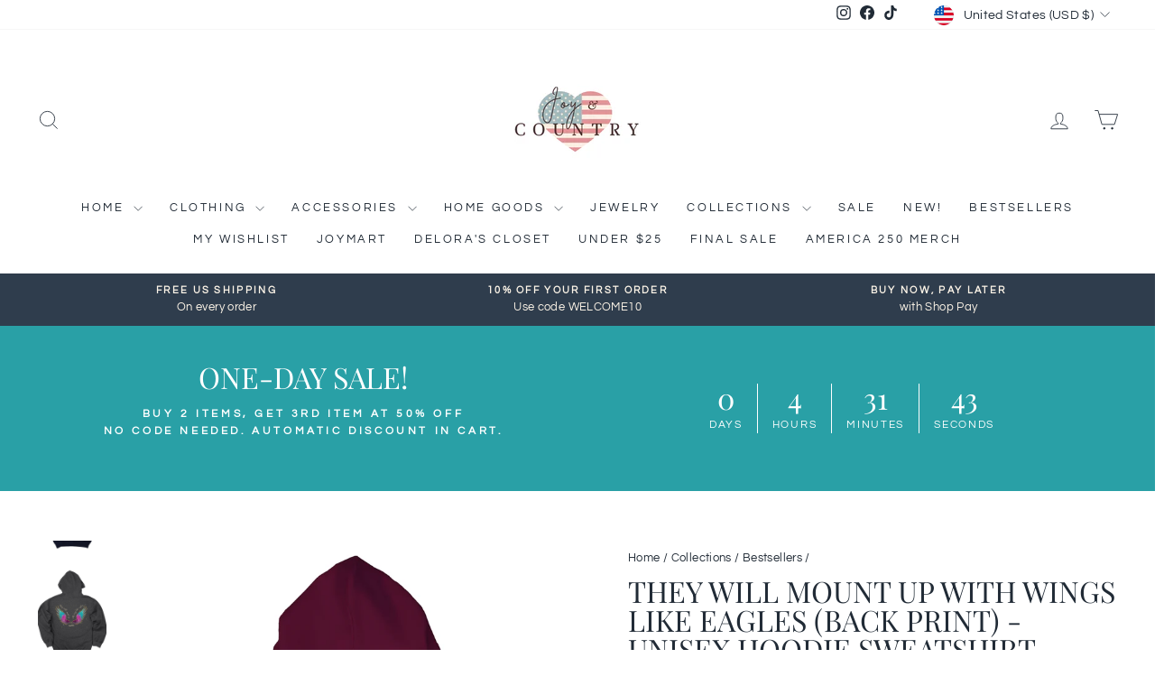

--- FILE ---
content_type: text/html; charset=utf-8
request_url: https://www.joyandcountry.com/collections/bestsellers/products/they-will-mount-up-with-wings-like-eagles-back-print-unisex-hoodie-sweatshirt?variant=45420512051446
body_size: 110383
content:
<!doctype html>
<html class="no-js" lang="en" dir="ltr">
<head>


  <meta charset="utf-8">
  <meta http-equiv="X-UA-Compatible" content="IE=edge,chrome=1">
  <meta name="viewport" content="width=device-width,initial-scale=1">
  <meta name="theme-color" content="#4d2f2f">
  <link rel="canonical" href="https://www.joyandcountry.com/products/they-will-mount-up-with-wings-like-eagles-back-print-unisex-hoodie-sweatshirt">
  <link rel="preconnect" href="https://cdn.shopify.com" crossorigin>
  <link rel="preconnect" href="https://fonts.shopifycdn.com" crossorigin>
  <link rel="dns-prefetch" href="https://productreviews.shopifycdn.com">
  <link rel="dns-prefetch" href="https://ajax.googleapis.com">
  <link rel="dns-prefetch" href="https://maps.googleapis.com">
  <link rel="dns-prefetch" href="https://maps.gstatic.com"><link rel="shortcut icon" href="//www.joyandcountry.com/cdn/shop/files/Vintage_flag_32x32.png?v=1630872943" type="image/png" /><title>They Will Mount Up With Wings Like Eagles (Back Print) - Unisex Hoodie
&ndash; Joy &amp; Country
</title>
<meta name="description" content="&quot;But those who wait upon the LORD shall renew their strength. They shall mount up with wings like eagles; they will run and not grow weary, they will walk and not faint.&quot; Isaiah 40:31 Let this design inspire you to be patient and trust God for everything. While you wait and hope in Him, your strength can be renewed and"><meta property="og:site_name" content="Joy &amp; Country">
  <meta property="og:url" content="https://www.joyandcountry.com/products/they-will-mount-up-with-wings-like-eagles-back-print-unisex-hoodie-sweatshirt">
  <meta property="og:title" content="They Will Mount Up With Wings Like Eagles (Back Print) - Unisex Hoodie Sweatshirt">
  <meta property="og:type" content="product">
  <meta property="og:description" content="&quot;But those who wait upon the LORD shall renew their strength. They shall mount up with wings like eagles; they will run and not grow weary, they will walk and not faint.&quot; Isaiah 40:31 Let this design inspire you to be patient and trust God for everything. While you wait and hope in Him, your strength can be renewed and"><meta property="og:image" content="http://www.joyandcountry.com/cdn/shop/files/Theywillmountupwithwings-GN18500-Black-1100x1250-Lifestyle.jpg?v=1751547005">
    <meta property="og:image:secure_url" content="https://www.joyandcountry.com/cdn/shop/files/Theywillmountupwithwings-GN18500-Black-1100x1250-Lifestyle.jpg?v=1751547005">
    <meta property="og:image:width" content="1100">
    <meta property="og:image:height" content="1250"><meta name="twitter:site" content="@">
  <meta name="twitter:card" content="summary_large_image">
  <meta name="twitter:title" content="They Will Mount Up With Wings Like Eagles (Back Print) - Unisex Hoodie Sweatshirt">
  <meta name="twitter:description" content="&quot;But those who wait upon the LORD shall renew their strength. They shall mount up with wings like eagles; they will run and not grow weary, they will walk and not faint.&quot; Isaiah 40:31 Let this design inspire you to be patient and trust God for everything. While you wait and hope in Him, your strength can be renewed and">
<style data-shopify>@font-face {
  font-family: "Playfair Display";
  font-weight: 400;
  font-style: normal;
  font-display: swap;
  src: url("//www.joyandcountry.com/cdn/fonts/playfair_display/playfairdisplay_n4.9980f3e16959dc89137cc1369bfc3ae98af1deb9.woff2") format("woff2"),
       url("//www.joyandcountry.com/cdn/fonts/playfair_display/playfairdisplay_n4.c562b7c8e5637886a811d2a017f9e023166064ee.woff") format("woff");
}

  @font-face {
  font-family: Questrial;
  font-weight: 400;
  font-style: normal;
  font-display: swap;
  src: url("//www.joyandcountry.com/cdn/fonts/questrial/questrial_n4.66abac5d8209a647b4bf8089b0451928ef144c07.woff2") format("woff2"),
       url("//www.joyandcountry.com/cdn/fonts/questrial/questrial_n4.e86c53e77682db9bf4b0ee2dd71f214dc16adda4.woff") format("woff");
}


  
  
  
</style><link href="//www.joyandcountry.com/cdn/shop/t/22/assets/theme.css?v=121812632316748860191747577530" rel="stylesheet" type="text/css" media="all" />
<style data-shopify>:root {
    --typeHeaderPrimary: "Playfair Display";
    --typeHeaderFallback: serif;
    --typeHeaderSize: 38px;
    --typeHeaderWeight: 400;
    --typeHeaderLineHeight: 1;
    --typeHeaderSpacing: 0.0em;

    --typeBasePrimary:Questrial;
    --typeBaseFallback:sans-serif;
    --typeBaseSize: 15px;
    --typeBaseWeight: 400;
    --typeBaseSpacing: 0.025em;
    --typeBaseLineHeight: 1.6;
    --typeBaselineHeightMinus01: 1.5;

    --typeCollectionTitle: 18px;

    --iconWeight: 2px;
    --iconLinecaps: miter;

    
        --buttonRadius: 0;
    

    --colorGridOverlayOpacity: 0.1;
    }

    .placeholder-content {
    background-image: linear-gradient(100deg, #ffffff 40%, #f7f7f7 63%, #ffffff 79%);
    }</style><script>
    document.documentElement.className = document.documentElement.className.replace('no-js', 'js');

    window.theme = window.theme || {};
    theme.routes = {
      home: "/",
      cart: "/cart.js",
      cartPage: "/cart",
      cartAdd: "/cart/add.js",
      cartChange: "/cart/change.js",
      search: "/search",
      predictiveSearch: "/search/suggest"
    };
    theme.strings = {
      soldOut: "Sold Out",
      unavailable: "Unavailable",
      inStockLabel: "In stock, ready to ship",
      oneStockLabel: "Low stock - [count] item left",
      otherStockLabel: "Low stock - [count] items left",
      willNotShipUntil: "Ready to ship [date]",
      willBeInStockAfter: "Back in stock [date]",
      waitingForStock: "Inventory on the way",
      savePrice: "Save [saved_amount]",
      cartEmpty: "Your cart is currently empty.",
      cartTermsConfirmation: "You must agree with the terms and conditions of sales to check out",
      searchCollections: "Collections",
      searchPages: "Pages",
      searchArticles: "Articles",
      productFrom: "from ",
      maxQuantity: "You can only have [quantity] of [title] in your cart."
    };
    theme.settings = {
      cartType: "drawer",
      isCustomerTemplate: false,
      moneyFormat: "${{amount}}",
      saveType: "percent",
      productImageSize: "natural",
      productImageCover: false,
      predictiveSearch: false,
      predictiveSearchType: null,
      predictiveSearchVendor: false,
      predictiveSearchPrice: false,
      quickView: true,
      themeName: 'Impulse',
      themeVersion: "7.4.0"
    };
  </script>

  <script>window.performance && window.performance.mark && window.performance.mark('shopify.content_for_header.start');</script><meta name="facebook-domain-verification" content="e0aiotbe9g0xma89pzbg2gjmr03dbd">
<meta name="google-site-verification" content="qNoimJzLSC8mL1NF4kVYuysldTej4_2rCUHWWX3JSYg">
<meta id="shopify-digital-wallet" name="shopify-digital-wallet" content="/58594525339/digital_wallets/dialog">
<meta name="shopify-checkout-api-token" content="ab4b435646b8bd868461a00e308d9d0a">
<meta id="in-context-paypal-metadata" data-shop-id="58594525339" data-venmo-supported="false" data-environment="production" data-locale="en_US" data-paypal-v4="true" data-currency="USD">
<link rel="alternate" type="application/json+oembed" href="https://www.joyandcountry.com/products/they-will-mount-up-with-wings-like-eagles-back-print-unisex-hoodie-sweatshirt.oembed">
<script async="async" src="/checkouts/internal/preloads.js?locale=en-US"></script>
<link rel="preconnect" href="https://shop.app" crossorigin="anonymous">
<script async="async" src="https://shop.app/checkouts/internal/preloads.js?locale=en-US&shop_id=58594525339" crossorigin="anonymous"></script>
<script id="apple-pay-shop-capabilities" type="application/json">{"shopId":58594525339,"countryCode":"US","currencyCode":"USD","merchantCapabilities":["supports3DS"],"merchantId":"gid:\/\/shopify\/Shop\/58594525339","merchantName":"Joy \u0026 Country","requiredBillingContactFields":["postalAddress","email"],"requiredShippingContactFields":["postalAddress","email"],"shippingType":"shipping","supportedNetworks":["visa","masterCard","amex","discover","elo","jcb"],"total":{"type":"pending","label":"Joy \u0026 Country","amount":"1.00"},"shopifyPaymentsEnabled":true,"supportsSubscriptions":true}</script>
<script id="shopify-features" type="application/json">{"accessToken":"ab4b435646b8bd868461a00e308d9d0a","betas":["rich-media-storefront-analytics"],"domain":"www.joyandcountry.com","predictiveSearch":true,"shopId":58594525339,"locale":"en"}</script>
<script>var Shopify = Shopify || {};
Shopify.shop = "joy-and-country.myshopify.com";
Shopify.locale = "en";
Shopify.currency = {"active":"USD","rate":"1.0"};
Shopify.country = "US";
Shopify.theme = {"name":"Updated copy of Impulse","id":137338683638,"schema_name":"Impulse","schema_version":"7.4.0","theme_store_id":857,"role":"main"};
Shopify.theme.handle = "null";
Shopify.theme.style = {"id":null,"handle":null};
Shopify.cdnHost = "www.joyandcountry.com/cdn";
Shopify.routes = Shopify.routes || {};
Shopify.routes.root = "/";</script>
<script type="module">!function(o){(o.Shopify=o.Shopify||{}).modules=!0}(window);</script>
<script>!function(o){function n(){var o=[];function n(){o.push(Array.prototype.slice.apply(arguments))}return n.q=o,n}var t=o.Shopify=o.Shopify||{};t.loadFeatures=n(),t.autoloadFeatures=n()}(window);</script>
<script>
  window.ShopifyPay = window.ShopifyPay || {};
  window.ShopifyPay.apiHost = "shop.app\/pay";
  window.ShopifyPay.redirectState = null;
</script>
<script id="shop-js-analytics" type="application/json">{"pageType":"product"}</script>
<script defer="defer" async type="module" src="//www.joyandcountry.com/cdn/shopifycloud/shop-js/modules/v2/client.init-shop-cart-sync_IZsNAliE.en.esm.js"></script>
<script defer="defer" async type="module" src="//www.joyandcountry.com/cdn/shopifycloud/shop-js/modules/v2/chunk.common_0OUaOowp.esm.js"></script>
<script type="module">
  await import("//www.joyandcountry.com/cdn/shopifycloud/shop-js/modules/v2/client.init-shop-cart-sync_IZsNAliE.en.esm.js");
await import("//www.joyandcountry.com/cdn/shopifycloud/shop-js/modules/v2/chunk.common_0OUaOowp.esm.js");

  window.Shopify.SignInWithShop?.initShopCartSync?.({"fedCMEnabled":true,"windoidEnabled":true});

</script>
<script defer="defer" async type="module" src="//www.joyandcountry.com/cdn/shopifycloud/shop-js/modules/v2/client.payment-terms_CNlwjfZz.en.esm.js"></script>
<script defer="defer" async type="module" src="//www.joyandcountry.com/cdn/shopifycloud/shop-js/modules/v2/chunk.common_0OUaOowp.esm.js"></script>
<script defer="defer" async type="module" src="//www.joyandcountry.com/cdn/shopifycloud/shop-js/modules/v2/chunk.modal_CGo_dVj3.esm.js"></script>
<script type="module">
  await import("//www.joyandcountry.com/cdn/shopifycloud/shop-js/modules/v2/client.payment-terms_CNlwjfZz.en.esm.js");
await import("//www.joyandcountry.com/cdn/shopifycloud/shop-js/modules/v2/chunk.common_0OUaOowp.esm.js");
await import("//www.joyandcountry.com/cdn/shopifycloud/shop-js/modules/v2/chunk.modal_CGo_dVj3.esm.js");

  
</script>
<script>
  window.Shopify = window.Shopify || {};
  if (!window.Shopify.featureAssets) window.Shopify.featureAssets = {};
  window.Shopify.featureAssets['shop-js'] = {"shop-cart-sync":["modules/v2/client.shop-cart-sync_DLOhI_0X.en.esm.js","modules/v2/chunk.common_0OUaOowp.esm.js"],"init-fed-cm":["modules/v2/client.init-fed-cm_C6YtU0w6.en.esm.js","modules/v2/chunk.common_0OUaOowp.esm.js"],"shop-button":["modules/v2/client.shop-button_BCMx7GTG.en.esm.js","modules/v2/chunk.common_0OUaOowp.esm.js"],"shop-cash-offers":["modules/v2/client.shop-cash-offers_BT26qb5j.en.esm.js","modules/v2/chunk.common_0OUaOowp.esm.js","modules/v2/chunk.modal_CGo_dVj3.esm.js"],"init-windoid":["modules/v2/client.init-windoid_B9PkRMql.en.esm.js","modules/v2/chunk.common_0OUaOowp.esm.js"],"init-shop-email-lookup-coordinator":["modules/v2/client.init-shop-email-lookup-coordinator_DZkqjsbU.en.esm.js","modules/v2/chunk.common_0OUaOowp.esm.js"],"shop-toast-manager":["modules/v2/client.shop-toast-manager_Di2EnuM7.en.esm.js","modules/v2/chunk.common_0OUaOowp.esm.js"],"shop-login-button":["modules/v2/client.shop-login-button_BtqW_SIO.en.esm.js","modules/v2/chunk.common_0OUaOowp.esm.js","modules/v2/chunk.modal_CGo_dVj3.esm.js"],"avatar":["modules/v2/client.avatar_BTnouDA3.en.esm.js"],"pay-button":["modules/v2/client.pay-button_CWa-C9R1.en.esm.js","modules/v2/chunk.common_0OUaOowp.esm.js"],"init-shop-cart-sync":["modules/v2/client.init-shop-cart-sync_IZsNAliE.en.esm.js","modules/v2/chunk.common_0OUaOowp.esm.js"],"init-customer-accounts":["modules/v2/client.init-customer-accounts_DenGwJTU.en.esm.js","modules/v2/client.shop-login-button_BtqW_SIO.en.esm.js","modules/v2/chunk.common_0OUaOowp.esm.js","modules/v2/chunk.modal_CGo_dVj3.esm.js"],"init-shop-for-new-customer-accounts":["modules/v2/client.init-shop-for-new-customer-accounts_JdHXxpS9.en.esm.js","modules/v2/client.shop-login-button_BtqW_SIO.en.esm.js","modules/v2/chunk.common_0OUaOowp.esm.js","modules/v2/chunk.modal_CGo_dVj3.esm.js"],"init-customer-accounts-sign-up":["modules/v2/client.init-customer-accounts-sign-up_D6__K_p8.en.esm.js","modules/v2/client.shop-login-button_BtqW_SIO.en.esm.js","modules/v2/chunk.common_0OUaOowp.esm.js","modules/v2/chunk.modal_CGo_dVj3.esm.js"],"checkout-modal":["modules/v2/client.checkout-modal_C_ZQDY6s.en.esm.js","modules/v2/chunk.common_0OUaOowp.esm.js","modules/v2/chunk.modal_CGo_dVj3.esm.js"],"shop-follow-button":["modules/v2/client.shop-follow-button_XetIsj8l.en.esm.js","modules/v2/chunk.common_0OUaOowp.esm.js","modules/v2/chunk.modal_CGo_dVj3.esm.js"],"lead-capture":["modules/v2/client.lead-capture_DvA72MRN.en.esm.js","modules/v2/chunk.common_0OUaOowp.esm.js","modules/v2/chunk.modal_CGo_dVj3.esm.js"],"shop-login":["modules/v2/client.shop-login_ClXNxyh6.en.esm.js","modules/v2/chunk.common_0OUaOowp.esm.js","modules/v2/chunk.modal_CGo_dVj3.esm.js"],"payment-terms":["modules/v2/client.payment-terms_CNlwjfZz.en.esm.js","modules/v2/chunk.common_0OUaOowp.esm.js","modules/v2/chunk.modal_CGo_dVj3.esm.js"]};
</script>
<script>(function() {
  var isLoaded = false;
  function asyncLoad() {
    if (isLoaded) return;
    isLoaded = true;
    var urls = ["https:\/\/app.teelaunch.com\/sizing-charts-script.js?shop=joy-and-country.myshopify.com","\/\/cdn.shopify.com\/proxy\/4d396a55f5ec37b1fc11cdfca7bf0a37e379930d3eb0f74f8b6fd5ece4d25603\/api.goaffpro.com\/loader.js?shop=joy-and-country.myshopify.com\u0026sp-cache-control=cHVibGljLCBtYXgtYWdlPTkwMA","https:\/\/app.teelaunch.com\/sizing-charts-script.js?shop=joy-and-country.myshopify.com","\/\/cdn.shopify.com\/proxy\/05731835bd09a58c387e5a9ff390c5b7087c75723d6abd7be6dd22a1d5b66ceb\/static.cdn.printful.com\/static\/js\/external\/shopify-product-customizer.js?v=0.28\u0026shop=joy-and-country.myshopify.com\u0026sp-cache-control=cHVibGljLCBtYXgtYWdlPTkwMA","https:\/\/app.teelaunch.com\/sizing-charts-script.js?shop=joy-and-country.myshopify.com","https:\/\/shopify-extension.getredo.com\/main.js?widget_id=t1k9abd1pvra8ik\u0026shop=joy-and-country.myshopify.com","https:\/\/cdn.hextom.com\/js\/quickannouncementbar.js?shop=joy-and-country.myshopify.com","https:\/\/cdn.rebuyengine.com\/onsite\/js\/rebuy.js?shop=joy-and-country.myshopify.com","https:\/\/searchanise-ef84.kxcdn.com\/widgets\/shopify\/init.js?a=2m0c6x8E2E\u0026shop=joy-and-country.myshopify.com"];
    for (var i = 0; i < urls.length; i++) {
      var s = document.createElement('script');
      s.type = 'text/javascript';
      s.async = true;
      s.src = urls[i];
      var x = document.getElementsByTagName('script')[0];
      x.parentNode.insertBefore(s, x);
    }
  };
  if(window.attachEvent) {
    window.attachEvent('onload', asyncLoad);
  } else {
    window.addEventListener('load', asyncLoad, false);
  }
})();</script>
<script id="__st">var __st={"a":58594525339,"offset":-18000,"reqid":"72e1cb18-66ed-47ce-a4f6-f67ff541a797-1768429685","pageurl":"www.joyandcountry.com\/collections\/bestsellers\/products\/they-will-mount-up-with-wings-like-eagles-back-print-unisex-hoodie-sweatshirt?variant=45420512051446","u":"55886a07f853","p":"product","rtyp":"product","rid":8175422013686};</script>
<script>window.ShopifyPaypalV4VisibilityTracking = true;</script>
<script id="captcha-bootstrap">!function(){'use strict';const t='contact',e='account',n='new_comment',o=[[t,t],['blogs',n],['comments',n],[t,'customer']],c=[[e,'customer_login'],[e,'guest_login'],[e,'recover_customer_password'],[e,'create_customer']],r=t=>t.map((([t,e])=>`form[action*='/${t}']:not([data-nocaptcha='true']) input[name='form_type'][value='${e}']`)).join(','),a=t=>()=>t?[...document.querySelectorAll(t)].map((t=>t.form)):[];function s(){const t=[...o],e=r(t);return a(e)}const i='password',u='form_key',d=['recaptcha-v3-token','g-recaptcha-response','h-captcha-response',i],f=()=>{try{return window.sessionStorage}catch{return}},m='__shopify_v',_=t=>t.elements[u];function p(t,e,n=!1){try{const o=window.sessionStorage,c=JSON.parse(o.getItem(e)),{data:r}=function(t){const{data:e,action:n}=t;return t[m]||n?{data:e,action:n}:{data:t,action:n}}(c);for(const[e,n]of Object.entries(r))t.elements[e]&&(t.elements[e].value=n);n&&o.removeItem(e)}catch(o){console.error('form repopulation failed',{error:o})}}const l='form_type',E='cptcha';function T(t){t.dataset[E]=!0}const w=window,h=w.document,L='Shopify',v='ce_forms',y='captcha';let A=!1;((t,e)=>{const n=(g='f06e6c50-85a8-45c8-87d0-21a2b65856fe',I='https://cdn.shopify.com/shopifycloud/storefront-forms-hcaptcha/ce_storefront_forms_captcha_hcaptcha.v1.5.2.iife.js',D={infoText:'Protected by hCaptcha',privacyText:'Privacy',termsText:'Terms'},(t,e,n)=>{const o=w[L][v],c=o.bindForm;if(c)return c(t,g,e,D).then(n);var r;o.q.push([[t,g,e,D],n]),r=I,A||(h.body.append(Object.assign(h.createElement('script'),{id:'captcha-provider',async:!0,src:r})),A=!0)});var g,I,D;w[L]=w[L]||{},w[L][v]=w[L][v]||{},w[L][v].q=[],w[L][y]=w[L][y]||{},w[L][y].protect=function(t,e){n(t,void 0,e),T(t)},Object.freeze(w[L][y]),function(t,e,n,w,h,L){const[v,y,A,g]=function(t,e,n){const i=e?o:[],u=t?c:[],d=[...i,...u],f=r(d),m=r(i),_=r(d.filter((([t,e])=>n.includes(e))));return[a(f),a(m),a(_),s()]}(w,h,L),I=t=>{const e=t.target;return e instanceof HTMLFormElement?e:e&&e.form},D=t=>v().includes(t);t.addEventListener('submit',(t=>{const e=I(t);if(!e)return;const n=D(e)&&!e.dataset.hcaptchaBound&&!e.dataset.recaptchaBound,o=_(e),c=g().includes(e)&&(!o||!o.value);(n||c)&&t.preventDefault(),c&&!n&&(function(t){try{if(!f())return;!function(t){const e=f();if(!e)return;const n=_(t);if(!n)return;const o=n.value;o&&e.removeItem(o)}(t);const e=Array.from(Array(32),(()=>Math.random().toString(36)[2])).join('');!function(t,e){_(t)||t.append(Object.assign(document.createElement('input'),{type:'hidden',name:u})),t.elements[u].value=e}(t,e),function(t,e){const n=f();if(!n)return;const o=[...t.querySelectorAll(`input[type='${i}']`)].map((({name:t})=>t)),c=[...d,...o],r={};for(const[a,s]of new FormData(t).entries())c.includes(a)||(r[a]=s);n.setItem(e,JSON.stringify({[m]:1,action:t.action,data:r}))}(t,e)}catch(e){console.error('failed to persist form',e)}}(e),e.submit())}));const S=(t,e)=>{t&&!t.dataset[E]&&(n(t,e.some((e=>e===t))),T(t))};for(const o of['focusin','change'])t.addEventListener(o,(t=>{const e=I(t);D(e)&&S(e,y())}));const B=e.get('form_key'),M=e.get(l),P=B&&M;t.addEventListener('DOMContentLoaded',(()=>{const t=y();if(P)for(const e of t)e.elements[l].value===M&&p(e,B);[...new Set([...A(),...v().filter((t=>'true'===t.dataset.shopifyCaptcha))])].forEach((e=>S(e,t)))}))}(h,new URLSearchParams(w.location.search),n,t,e,['guest_login'])})(!0,!0)}();</script>
<script integrity="sha256-4kQ18oKyAcykRKYeNunJcIwy7WH5gtpwJnB7kiuLZ1E=" data-source-attribution="shopify.loadfeatures" defer="defer" src="//www.joyandcountry.com/cdn/shopifycloud/storefront/assets/storefront/load_feature-a0a9edcb.js" crossorigin="anonymous"></script>
<script crossorigin="anonymous" defer="defer" src="//www.joyandcountry.com/cdn/shopifycloud/storefront/assets/shopify_pay/storefront-65b4c6d7.js?v=20250812"></script>
<script data-source-attribution="shopify.dynamic_checkout.dynamic.init">var Shopify=Shopify||{};Shopify.PaymentButton=Shopify.PaymentButton||{isStorefrontPortableWallets:!0,init:function(){window.Shopify.PaymentButton.init=function(){};var t=document.createElement("script");t.src="https://www.joyandcountry.com/cdn/shopifycloud/portable-wallets/latest/portable-wallets.en.js",t.type="module",document.head.appendChild(t)}};
</script>
<script data-source-attribution="shopify.dynamic_checkout.buyer_consent">
  function portableWalletsHideBuyerConsent(e){var t=document.getElementById("shopify-buyer-consent"),n=document.getElementById("shopify-subscription-policy-button");t&&n&&(t.classList.add("hidden"),t.setAttribute("aria-hidden","true"),n.removeEventListener("click",e))}function portableWalletsShowBuyerConsent(e){var t=document.getElementById("shopify-buyer-consent"),n=document.getElementById("shopify-subscription-policy-button");t&&n&&(t.classList.remove("hidden"),t.removeAttribute("aria-hidden"),n.addEventListener("click",e))}window.Shopify?.PaymentButton&&(window.Shopify.PaymentButton.hideBuyerConsent=portableWalletsHideBuyerConsent,window.Shopify.PaymentButton.showBuyerConsent=portableWalletsShowBuyerConsent);
</script>
<script data-source-attribution="shopify.dynamic_checkout.cart.bootstrap">document.addEventListener("DOMContentLoaded",(function(){function t(){return document.querySelector("shopify-accelerated-checkout-cart, shopify-accelerated-checkout")}if(t())Shopify.PaymentButton.init();else{new MutationObserver((function(e,n){t()&&(Shopify.PaymentButton.init(),n.disconnect())})).observe(document.body,{childList:!0,subtree:!0})}}));
</script>
<link id="shopify-accelerated-checkout-styles" rel="stylesheet" media="screen" href="https://www.joyandcountry.com/cdn/shopifycloud/portable-wallets/latest/accelerated-checkout-backwards-compat.css" crossorigin="anonymous">
<style id="shopify-accelerated-checkout-cart">
        #shopify-buyer-consent {
  margin-top: 1em;
  display: inline-block;
  width: 100%;
}

#shopify-buyer-consent.hidden {
  display: none;
}

#shopify-subscription-policy-button {
  background: none;
  border: none;
  padding: 0;
  text-decoration: underline;
  font-size: inherit;
  cursor: pointer;
}

#shopify-subscription-policy-button::before {
  box-shadow: none;
}

      </style>

<script>window.performance && window.performance.mark && window.performance.mark('shopify.content_for_header.end');</script>

  <script src="//www.joyandcountry.com/cdn/shop/t/22/assets/vendor-scripts-v11.js" defer="defer"></script><link rel="stylesheet" href="//www.joyandcountry.com/cdn/shop/t/22/assets/country-flags.css"><script src="//www.joyandcountry.com/cdn/shop/t/22/assets/theme.js?v=66447858802808184731694713054" defer="defer"></script>
<!-- BEGIN app block: shopify://apps/seowill-seoant-ai-seo/blocks/seoant-core/8e57283b-dcb0-4f7b-a947-fb5c57a0d59d -->
<!--SEOAnt Core By SEOAnt Teams, v0.1.6 START -->







    <!-- BEGIN app snippet: Product-JSON-LD --><!-- END app snippet -->


<!-- SON-LD generated By SEOAnt END -->



<!-- Start : SEOAnt BrokenLink Redirect --><script type="text/javascript">
    !function(t){var e={};function r(n){if(e[n])return e[n].exports;var o=e[n]={i:n,l:!1,exports:{}};return t[n].call(o.exports,o,o.exports,r),o.l=!0,o.exports}r.m=t,r.c=e,r.d=function(t,e,n){r.o(t,e)||Object.defineProperty(t,e,{enumerable:!0,get:n})},r.r=function(t){"undefined"!==typeof Symbol&&Symbol.toStringTag&&Object.defineProperty(t,Symbol.toStringTag,{value:"Module"}),Object.defineProperty(t,"__esModule",{value:!0})},r.t=function(t,e){if(1&e&&(t=r(t)),8&e)return t;if(4&e&&"object"===typeof t&&t&&t.__esModule)return t;var n=Object.create(null);if(r.r(n),Object.defineProperty(n,"default",{enumerable:!0,value:t}),2&e&&"string"!=typeof t)for(var o in t)r.d(n,o,function(e){return t[e]}.bind(null,o));return n},r.n=function(t){var e=t&&t.__esModule?function(){return t.default}:function(){return t};return r.d(e,"a",e),e},r.o=function(t,e){return Object.prototype.hasOwnProperty.call(t,e)},r.p="",r(r.s=11)}([function(t,e,r){"use strict";var n=r(2),o=Object.prototype.toString;function i(t){return"[object Array]"===o.call(t)}function a(t){return"undefined"===typeof t}function u(t){return null!==t&&"object"===typeof t}function s(t){return"[object Function]"===o.call(t)}function c(t,e){if(null!==t&&"undefined"!==typeof t)if("object"!==typeof t&&(t=[t]),i(t))for(var r=0,n=t.length;r<n;r++)e.call(null,t[r],r,t);else for(var o in t)Object.prototype.hasOwnProperty.call(t,o)&&e.call(null,t[o],o,t)}t.exports={isArray:i,isArrayBuffer:function(t){return"[object ArrayBuffer]"===o.call(t)},isBuffer:function(t){return null!==t&&!a(t)&&null!==t.constructor&&!a(t.constructor)&&"function"===typeof t.constructor.isBuffer&&t.constructor.isBuffer(t)},isFormData:function(t){return"undefined"!==typeof FormData&&t instanceof FormData},isArrayBufferView:function(t){return"undefined"!==typeof ArrayBuffer&&ArrayBuffer.isView?ArrayBuffer.isView(t):t&&t.buffer&&t.buffer instanceof ArrayBuffer},isString:function(t){return"string"===typeof t},isNumber:function(t){return"number"===typeof t},isObject:u,isUndefined:a,isDate:function(t){return"[object Date]"===o.call(t)},isFile:function(t){return"[object File]"===o.call(t)},isBlob:function(t){return"[object Blob]"===o.call(t)},isFunction:s,isStream:function(t){return u(t)&&s(t.pipe)},isURLSearchParams:function(t){return"undefined"!==typeof URLSearchParams&&t instanceof URLSearchParams},isStandardBrowserEnv:function(){return("undefined"===typeof navigator||"ReactNative"!==navigator.product&&"NativeScript"!==navigator.product&&"NS"!==navigator.product)&&("undefined"!==typeof window&&"undefined"!==typeof document)},forEach:c,merge:function t(){var e={};function r(r,n){"object"===typeof e[n]&&"object"===typeof r?e[n]=t(e[n],r):e[n]=r}for(var n=0,o=arguments.length;n<o;n++)c(arguments[n],r);return e},deepMerge:function t(){var e={};function r(r,n){"object"===typeof e[n]&&"object"===typeof r?e[n]=t(e[n],r):e[n]="object"===typeof r?t({},r):r}for(var n=0,o=arguments.length;n<o;n++)c(arguments[n],r);return e},extend:function(t,e,r){return c(e,(function(e,o){t[o]=r&&"function"===typeof e?n(e,r):e})),t},trim:function(t){return t.replace(/^\s*/,"").replace(/\s*$/,"")}}},function(t,e,r){t.exports=r(12)},function(t,e,r){"use strict";t.exports=function(t,e){return function(){for(var r=new Array(arguments.length),n=0;n<r.length;n++)r[n]=arguments[n];return t.apply(e,r)}}},function(t,e,r){"use strict";var n=r(0);function o(t){return encodeURIComponent(t).replace(/%40/gi,"@").replace(/%3A/gi,":").replace(/%24/g,"$").replace(/%2C/gi,",").replace(/%20/g,"+").replace(/%5B/gi,"[").replace(/%5D/gi,"]")}t.exports=function(t,e,r){if(!e)return t;var i;if(r)i=r(e);else if(n.isURLSearchParams(e))i=e.toString();else{var a=[];n.forEach(e,(function(t,e){null!==t&&"undefined"!==typeof t&&(n.isArray(t)?e+="[]":t=[t],n.forEach(t,(function(t){n.isDate(t)?t=t.toISOString():n.isObject(t)&&(t=JSON.stringify(t)),a.push(o(e)+"="+o(t))})))})),i=a.join("&")}if(i){var u=t.indexOf("#");-1!==u&&(t=t.slice(0,u)),t+=(-1===t.indexOf("?")?"?":"&")+i}return t}},function(t,e,r){"use strict";t.exports=function(t){return!(!t||!t.__CANCEL__)}},function(t,e,r){"use strict";(function(e){var n=r(0),o=r(19),i={"Content-Type":"application/x-www-form-urlencoded"};function a(t,e){!n.isUndefined(t)&&n.isUndefined(t["Content-Type"])&&(t["Content-Type"]=e)}var u={adapter:function(){var t;return("undefined"!==typeof XMLHttpRequest||"undefined"!==typeof e&&"[object process]"===Object.prototype.toString.call(e))&&(t=r(6)),t}(),transformRequest:[function(t,e){return o(e,"Accept"),o(e,"Content-Type"),n.isFormData(t)||n.isArrayBuffer(t)||n.isBuffer(t)||n.isStream(t)||n.isFile(t)||n.isBlob(t)?t:n.isArrayBufferView(t)?t.buffer:n.isURLSearchParams(t)?(a(e,"application/x-www-form-urlencoded;charset=utf-8"),t.toString()):n.isObject(t)?(a(e,"application/json;charset=utf-8"),JSON.stringify(t)):t}],transformResponse:[function(t){if("string"===typeof t)try{t=JSON.parse(t)}catch(e){}return t}],timeout:0,xsrfCookieName:"XSRF-TOKEN",xsrfHeaderName:"X-XSRF-TOKEN",maxContentLength:-1,validateStatus:function(t){return t>=200&&t<300},headers:{common:{Accept:"application/json, text/plain, */*"}}};n.forEach(["delete","get","head"],(function(t){u.headers[t]={}})),n.forEach(["post","put","patch"],(function(t){u.headers[t]=n.merge(i)})),t.exports=u}).call(this,r(18))},function(t,e,r){"use strict";var n=r(0),o=r(20),i=r(3),a=r(22),u=r(25),s=r(26),c=r(7);t.exports=function(t){return new Promise((function(e,f){var l=t.data,p=t.headers;n.isFormData(l)&&delete p["Content-Type"];var h=new XMLHttpRequest;if(t.auth){var d=t.auth.username||"",m=t.auth.password||"";p.Authorization="Basic "+btoa(d+":"+m)}var y=a(t.baseURL,t.url);if(h.open(t.method.toUpperCase(),i(y,t.params,t.paramsSerializer),!0),h.timeout=t.timeout,h.onreadystatechange=function(){if(h&&4===h.readyState&&(0!==h.status||h.responseURL&&0===h.responseURL.indexOf("file:"))){var r="getAllResponseHeaders"in h?u(h.getAllResponseHeaders()):null,n={data:t.responseType&&"text"!==t.responseType?h.response:h.responseText,status:h.status,statusText:h.statusText,headers:r,config:t,request:h};o(e,f,n),h=null}},h.onabort=function(){h&&(f(c("Request aborted",t,"ECONNABORTED",h)),h=null)},h.onerror=function(){f(c("Network Error",t,null,h)),h=null},h.ontimeout=function(){var e="timeout of "+t.timeout+"ms exceeded";t.timeoutErrorMessage&&(e=t.timeoutErrorMessage),f(c(e,t,"ECONNABORTED",h)),h=null},n.isStandardBrowserEnv()){var v=r(27),g=(t.withCredentials||s(y))&&t.xsrfCookieName?v.read(t.xsrfCookieName):void 0;g&&(p[t.xsrfHeaderName]=g)}if("setRequestHeader"in h&&n.forEach(p,(function(t,e){"undefined"===typeof l&&"content-type"===e.toLowerCase()?delete p[e]:h.setRequestHeader(e,t)})),n.isUndefined(t.withCredentials)||(h.withCredentials=!!t.withCredentials),t.responseType)try{h.responseType=t.responseType}catch(w){if("json"!==t.responseType)throw w}"function"===typeof t.onDownloadProgress&&h.addEventListener("progress",t.onDownloadProgress),"function"===typeof t.onUploadProgress&&h.upload&&h.upload.addEventListener("progress",t.onUploadProgress),t.cancelToken&&t.cancelToken.promise.then((function(t){h&&(h.abort(),f(t),h=null)})),void 0===l&&(l=null),h.send(l)}))}},function(t,e,r){"use strict";var n=r(21);t.exports=function(t,e,r,o,i){var a=new Error(t);return n(a,e,r,o,i)}},function(t,e,r){"use strict";var n=r(0);t.exports=function(t,e){e=e||{};var r={},o=["url","method","params","data"],i=["headers","auth","proxy"],a=["baseURL","url","transformRequest","transformResponse","paramsSerializer","timeout","withCredentials","adapter","responseType","xsrfCookieName","xsrfHeaderName","onUploadProgress","onDownloadProgress","maxContentLength","validateStatus","maxRedirects","httpAgent","httpsAgent","cancelToken","socketPath"];n.forEach(o,(function(t){"undefined"!==typeof e[t]&&(r[t]=e[t])})),n.forEach(i,(function(o){n.isObject(e[o])?r[o]=n.deepMerge(t[o],e[o]):"undefined"!==typeof e[o]?r[o]=e[o]:n.isObject(t[o])?r[o]=n.deepMerge(t[o]):"undefined"!==typeof t[o]&&(r[o]=t[o])})),n.forEach(a,(function(n){"undefined"!==typeof e[n]?r[n]=e[n]:"undefined"!==typeof t[n]&&(r[n]=t[n])}));var u=o.concat(i).concat(a),s=Object.keys(e).filter((function(t){return-1===u.indexOf(t)}));return n.forEach(s,(function(n){"undefined"!==typeof e[n]?r[n]=e[n]:"undefined"!==typeof t[n]&&(r[n]=t[n])})),r}},function(t,e,r){"use strict";function n(t){this.message=t}n.prototype.toString=function(){return"Cancel"+(this.message?": "+this.message:"")},n.prototype.__CANCEL__=!0,t.exports=n},function(t,e,r){t.exports=r(13)},function(t,e,r){t.exports=r(30)},function(t,e,r){var n=function(t){"use strict";var e=Object.prototype,r=e.hasOwnProperty,n="function"===typeof Symbol?Symbol:{},o=n.iterator||"@@iterator",i=n.asyncIterator||"@@asyncIterator",a=n.toStringTag||"@@toStringTag";function u(t,e,r){return Object.defineProperty(t,e,{value:r,enumerable:!0,configurable:!0,writable:!0}),t[e]}try{u({},"")}catch(S){u=function(t,e,r){return t[e]=r}}function s(t,e,r,n){var o=e&&e.prototype instanceof l?e:l,i=Object.create(o.prototype),a=new L(n||[]);return i._invoke=function(t,e,r){var n="suspendedStart";return function(o,i){if("executing"===n)throw new Error("Generator is already running");if("completed"===n){if("throw"===o)throw i;return j()}for(r.method=o,r.arg=i;;){var a=r.delegate;if(a){var u=x(a,r);if(u){if(u===f)continue;return u}}if("next"===r.method)r.sent=r._sent=r.arg;else if("throw"===r.method){if("suspendedStart"===n)throw n="completed",r.arg;r.dispatchException(r.arg)}else"return"===r.method&&r.abrupt("return",r.arg);n="executing";var s=c(t,e,r);if("normal"===s.type){if(n=r.done?"completed":"suspendedYield",s.arg===f)continue;return{value:s.arg,done:r.done}}"throw"===s.type&&(n="completed",r.method="throw",r.arg=s.arg)}}}(t,r,a),i}function c(t,e,r){try{return{type:"normal",arg:t.call(e,r)}}catch(S){return{type:"throw",arg:S}}}t.wrap=s;var f={};function l(){}function p(){}function h(){}var d={};d[o]=function(){return this};var m=Object.getPrototypeOf,y=m&&m(m(T([])));y&&y!==e&&r.call(y,o)&&(d=y);var v=h.prototype=l.prototype=Object.create(d);function g(t){["next","throw","return"].forEach((function(e){u(t,e,(function(t){return this._invoke(e,t)}))}))}function w(t,e){var n;this._invoke=function(o,i){function a(){return new e((function(n,a){!function n(o,i,a,u){var s=c(t[o],t,i);if("throw"!==s.type){var f=s.arg,l=f.value;return l&&"object"===typeof l&&r.call(l,"__await")?e.resolve(l.__await).then((function(t){n("next",t,a,u)}),(function(t){n("throw",t,a,u)})):e.resolve(l).then((function(t){f.value=t,a(f)}),(function(t){return n("throw",t,a,u)}))}u(s.arg)}(o,i,n,a)}))}return n=n?n.then(a,a):a()}}function x(t,e){var r=t.iterator[e.method];if(void 0===r){if(e.delegate=null,"throw"===e.method){if(t.iterator.return&&(e.method="return",e.arg=void 0,x(t,e),"throw"===e.method))return f;e.method="throw",e.arg=new TypeError("The iterator does not provide a 'throw' method")}return f}var n=c(r,t.iterator,e.arg);if("throw"===n.type)return e.method="throw",e.arg=n.arg,e.delegate=null,f;var o=n.arg;return o?o.done?(e[t.resultName]=o.value,e.next=t.nextLoc,"return"!==e.method&&(e.method="next",e.arg=void 0),e.delegate=null,f):o:(e.method="throw",e.arg=new TypeError("iterator result is not an object"),e.delegate=null,f)}function b(t){var e={tryLoc:t[0]};1 in t&&(e.catchLoc=t[1]),2 in t&&(e.finallyLoc=t[2],e.afterLoc=t[3]),this.tryEntries.push(e)}function E(t){var e=t.completion||{};e.type="normal",delete e.arg,t.completion=e}function L(t){this.tryEntries=[{tryLoc:"root"}],t.forEach(b,this),this.reset(!0)}function T(t){if(t){var e=t[o];if(e)return e.call(t);if("function"===typeof t.next)return t;if(!isNaN(t.length)){var n=-1,i=function e(){for(;++n<t.length;)if(r.call(t,n))return e.value=t[n],e.done=!1,e;return e.value=void 0,e.done=!0,e};return i.next=i}}return{next:j}}function j(){return{value:void 0,done:!0}}return p.prototype=v.constructor=h,h.constructor=p,p.displayName=u(h,a,"GeneratorFunction"),t.isGeneratorFunction=function(t){var e="function"===typeof t&&t.constructor;return!!e&&(e===p||"GeneratorFunction"===(e.displayName||e.name))},t.mark=function(t){return Object.setPrototypeOf?Object.setPrototypeOf(t,h):(t.__proto__=h,u(t,a,"GeneratorFunction")),t.prototype=Object.create(v),t},t.awrap=function(t){return{__await:t}},g(w.prototype),w.prototype[i]=function(){return this},t.AsyncIterator=w,t.async=function(e,r,n,o,i){void 0===i&&(i=Promise);var a=new w(s(e,r,n,o),i);return t.isGeneratorFunction(r)?a:a.next().then((function(t){return t.done?t.value:a.next()}))},g(v),u(v,a,"Generator"),v[o]=function(){return this},v.toString=function(){return"[object Generator]"},t.keys=function(t){var e=[];for(var r in t)e.push(r);return e.reverse(),function r(){for(;e.length;){var n=e.pop();if(n in t)return r.value=n,r.done=!1,r}return r.done=!0,r}},t.values=T,L.prototype={constructor:L,reset:function(t){if(this.prev=0,this.next=0,this.sent=this._sent=void 0,this.done=!1,this.delegate=null,this.method="next",this.arg=void 0,this.tryEntries.forEach(E),!t)for(var e in this)"t"===e.charAt(0)&&r.call(this,e)&&!isNaN(+e.slice(1))&&(this[e]=void 0)},stop:function(){this.done=!0;var t=this.tryEntries[0].completion;if("throw"===t.type)throw t.arg;return this.rval},dispatchException:function(t){if(this.done)throw t;var e=this;function n(r,n){return a.type="throw",a.arg=t,e.next=r,n&&(e.method="next",e.arg=void 0),!!n}for(var o=this.tryEntries.length-1;o>=0;--o){var i=this.tryEntries[o],a=i.completion;if("root"===i.tryLoc)return n("end");if(i.tryLoc<=this.prev){var u=r.call(i,"catchLoc"),s=r.call(i,"finallyLoc");if(u&&s){if(this.prev<i.catchLoc)return n(i.catchLoc,!0);if(this.prev<i.finallyLoc)return n(i.finallyLoc)}else if(u){if(this.prev<i.catchLoc)return n(i.catchLoc,!0)}else{if(!s)throw new Error("try statement without catch or finally");if(this.prev<i.finallyLoc)return n(i.finallyLoc)}}}},abrupt:function(t,e){for(var n=this.tryEntries.length-1;n>=0;--n){var o=this.tryEntries[n];if(o.tryLoc<=this.prev&&r.call(o,"finallyLoc")&&this.prev<o.finallyLoc){var i=o;break}}i&&("break"===t||"continue"===t)&&i.tryLoc<=e&&e<=i.finallyLoc&&(i=null);var a=i?i.completion:{};return a.type=t,a.arg=e,i?(this.method="next",this.next=i.finallyLoc,f):this.complete(a)},complete:function(t,e){if("throw"===t.type)throw t.arg;return"break"===t.type||"continue"===t.type?this.next=t.arg:"return"===t.type?(this.rval=this.arg=t.arg,this.method="return",this.next="end"):"normal"===t.type&&e&&(this.next=e),f},finish:function(t){for(var e=this.tryEntries.length-1;e>=0;--e){var r=this.tryEntries[e];if(r.finallyLoc===t)return this.complete(r.completion,r.afterLoc),E(r),f}},catch:function(t){for(var e=this.tryEntries.length-1;e>=0;--e){var r=this.tryEntries[e];if(r.tryLoc===t){var n=r.completion;if("throw"===n.type){var o=n.arg;E(r)}return o}}throw new Error("illegal catch attempt")},delegateYield:function(t,e,r){return this.delegate={iterator:T(t),resultName:e,nextLoc:r},"next"===this.method&&(this.arg=void 0),f}},t}(t.exports);try{regeneratorRuntime=n}catch(o){Function("r","regeneratorRuntime = r")(n)}},function(t,e,r){"use strict";var n=r(0),o=r(2),i=r(14),a=r(8);function u(t){var e=new i(t),r=o(i.prototype.request,e);return n.extend(r,i.prototype,e),n.extend(r,e),r}var s=u(r(5));s.Axios=i,s.create=function(t){return u(a(s.defaults,t))},s.Cancel=r(9),s.CancelToken=r(28),s.isCancel=r(4),s.all=function(t){return Promise.all(t)},s.spread=r(29),t.exports=s,t.exports.default=s},function(t,e,r){"use strict";var n=r(0),o=r(3),i=r(15),a=r(16),u=r(8);function s(t){this.defaults=t,this.interceptors={request:new i,response:new i}}s.prototype.request=function(t){"string"===typeof t?(t=arguments[1]||{}).url=arguments[0]:t=t||{},(t=u(this.defaults,t)).method?t.method=t.method.toLowerCase():this.defaults.method?t.method=this.defaults.method.toLowerCase():t.method="get";var e=[a,void 0],r=Promise.resolve(t);for(this.interceptors.request.forEach((function(t){e.unshift(t.fulfilled,t.rejected)})),this.interceptors.response.forEach((function(t){e.push(t.fulfilled,t.rejected)}));e.length;)r=r.then(e.shift(),e.shift());return r},s.prototype.getUri=function(t){return t=u(this.defaults,t),o(t.url,t.params,t.paramsSerializer).replace(/^\?/,"")},n.forEach(["delete","get","head","options"],(function(t){s.prototype[t]=function(e,r){return this.request(n.merge(r||{},{method:t,url:e}))}})),n.forEach(["post","put","patch"],(function(t){s.prototype[t]=function(e,r,o){return this.request(n.merge(o||{},{method:t,url:e,data:r}))}})),t.exports=s},function(t,e,r){"use strict";var n=r(0);function o(){this.handlers=[]}o.prototype.use=function(t,e){return this.handlers.push({fulfilled:t,rejected:e}),this.handlers.length-1},o.prototype.eject=function(t){this.handlers[t]&&(this.handlers[t]=null)},o.prototype.forEach=function(t){n.forEach(this.handlers,(function(e){null!==e&&t(e)}))},t.exports=o},function(t,e,r){"use strict";var n=r(0),o=r(17),i=r(4),a=r(5);function u(t){t.cancelToken&&t.cancelToken.throwIfRequested()}t.exports=function(t){return u(t),t.headers=t.headers||{},t.data=o(t.data,t.headers,t.transformRequest),t.headers=n.merge(t.headers.common||{},t.headers[t.method]||{},t.headers),n.forEach(["delete","get","head","post","put","patch","common"],(function(e){delete t.headers[e]})),(t.adapter||a.adapter)(t).then((function(e){return u(t),e.data=o(e.data,e.headers,t.transformResponse),e}),(function(e){return i(e)||(u(t),e&&e.response&&(e.response.data=o(e.response.data,e.response.headers,t.transformResponse))),Promise.reject(e)}))}},function(t,e,r){"use strict";var n=r(0);t.exports=function(t,e,r){return n.forEach(r,(function(r){t=r(t,e)})),t}},function(t,e){var r,n,o=t.exports={};function i(){throw new Error("setTimeout has not been defined")}function a(){throw new Error("clearTimeout has not been defined")}function u(t){if(r===setTimeout)return setTimeout(t,0);if((r===i||!r)&&setTimeout)return r=setTimeout,setTimeout(t,0);try{return r(t,0)}catch(e){try{return r.call(null,t,0)}catch(e){return r.call(this,t,0)}}}!function(){try{r="function"===typeof setTimeout?setTimeout:i}catch(t){r=i}try{n="function"===typeof clearTimeout?clearTimeout:a}catch(t){n=a}}();var s,c=[],f=!1,l=-1;function p(){f&&s&&(f=!1,s.length?c=s.concat(c):l=-1,c.length&&h())}function h(){if(!f){var t=u(p);f=!0;for(var e=c.length;e;){for(s=c,c=[];++l<e;)s&&s[l].run();l=-1,e=c.length}s=null,f=!1,function(t){if(n===clearTimeout)return clearTimeout(t);if((n===a||!n)&&clearTimeout)return n=clearTimeout,clearTimeout(t);try{n(t)}catch(e){try{return n.call(null,t)}catch(e){return n.call(this,t)}}}(t)}}function d(t,e){this.fun=t,this.array=e}function m(){}o.nextTick=function(t){var e=new Array(arguments.length-1);if(arguments.length>1)for(var r=1;r<arguments.length;r++)e[r-1]=arguments[r];c.push(new d(t,e)),1!==c.length||f||u(h)},d.prototype.run=function(){this.fun.apply(null,this.array)},o.title="browser",o.browser=!0,o.env={},o.argv=[],o.version="",o.versions={},o.on=m,o.addListener=m,o.once=m,o.off=m,o.removeListener=m,o.removeAllListeners=m,o.emit=m,o.prependListener=m,o.prependOnceListener=m,o.listeners=function(t){return[]},o.binding=function(t){throw new Error("process.binding is not supported")},o.cwd=function(){return"/"},o.chdir=function(t){throw new Error("process.chdir is not supported")},o.umask=function(){return 0}},function(t,e,r){"use strict";var n=r(0);t.exports=function(t,e){n.forEach(t,(function(r,n){n!==e&&n.toUpperCase()===e.toUpperCase()&&(t[e]=r,delete t[n])}))}},function(t,e,r){"use strict";var n=r(7);t.exports=function(t,e,r){var o=r.config.validateStatus;!o||o(r.status)?t(r):e(n("Request failed with status code "+r.status,r.config,null,r.request,r))}},function(t,e,r){"use strict";t.exports=function(t,e,r,n,o){return t.config=e,r&&(t.code=r),t.request=n,t.response=o,t.isAxiosError=!0,t.toJSON=function(){return{message:this.message,name:this.name,description:this.description,number:this.number,fileName:this.fileName,lineNumber:this.lineNumber,columnNumber:this.columnNumber,stack:this.stack,config:this.config,code:this.code}},t}},function(t,e,r){"use strict";var n=r(23),o=r(24);t.exports=function(t,e){return t&&!n(e)?o(t,e):e}},function(t,e,r){"use strict";t.exports=function(t){return/^([a-z][a-z\d\+\-\.]*:)?\/\//i.test(t)}},function(t,e,r){"use strict";t.exports=function(t,e){return e?t.replace(/\/+$/,"")+"/"+e.replace(/^\/+/,""):t}},function(t,e,r){"use strict";var n=r(0),o=["age","authorization","content-length","content-type","etag","expires","from","host","if-modified-since","if-unmodified-since","last-modified","location","max-forwards","proxy-authorization","referer","retry-after","user-agent"];t.exports=function(t){var e,r,i,a={};return t?(n.forEach(t.split("\n"),(function(t){if(i=t.indexOf(":"),e=n.trim(t.substr(0,i)).toLowerCase(),r=n.trim(t.substr(i+1)),e){if(a[e]&&o.indexOf(e)>=0)return;a[e]="set-cookie"===e?(a[e]?a[e]:[]).concat([r]):a[e]?a[e]+", "+r:r}})),a):a}},function(t,e,r){"use strict";var n=r(0);t.exports=n.isStandardBrowserEnv()?function(){var t,e=/(msie|trident)/i.test(navigator.userAgent),r=document.createElement("a");function o(t){var n=t;return e&&(r.setAttribute("href",n),n=r.href),r.setAttribute("href",n),{href:r.href,protocol:r.protocol?r.protocol.replace(/:$/,""):"",host:r.host,search:r.search?r.search.replace(/^\?/,""):"",hash:r.hash?r.hash.replace(/^#/,""):"",hostname:r.hostname,port:r.port,pathname:"/"===r.pathname.charAt(0)?r.pathname:"/"+r.pathname}}return t=o(window.location.href),function(e){var r=n.isString(e)?o(e):e;return r.protocol===t.protocol&&r.host===t.host}}():function(){return!0}},function(t,e,r){"use strict";var n=r(0);t.exports=n.isStandardBrowserEnv()?{write:function(t,e,r,o,i,a){var u=[];u.push(t+"="+encodeURIComponent(e)),n.isNumber(r)&&u.push("expires="+new Date(r).toGMTString()),n.isString(o)&&u.push("path="+o),n.isString(i)&&u.push("domain="+i),!0===a&&u.push("secure"),document.cookie=u.join("; ")},read:function(t){var e=document.cookie.match(new RegExp("(^|;\\s*)("+t+")=([^;]*)"));return e?decodeURIComponent(e[3]):null},remove:function(t){this.write(t,"",Date.now()-864e5)}}:{write:function(){},read:function(){return null},remove:function(){}}},function(t,e,r){"use strict";var n=r(9);function o(t){if("function"!==typeof t)throw new TypeError("executor must be a function.");var e;this.promise=new Promise((function(t){e=t}));var r=this;t((function(t){r.reason||(r.reason=new n(t),e(r.reason))}))}o.prototype.throwIfRequested=function(){if(this.reason)throw this.reason},o.source=function(){var t;return{token:new o((function(e){t=e})),cancel:t}},t.exports=o},function(t,e,r){"use strict";t.exports=function(t){return function(e){return t.apply(null,e)}}},function(t,e,r){"use strict";r.r(e);var n=r(1),o=r.n(n);function i(t,e,r,n,o,i,a){try{var u=t[i](a),s=u.value}catch(c){return void r(c)}u.done?e(s):Promise.resolve(s).then(n,o)}function a(t){return function(){var e=this,r=arguments;return new Promise((function(n,o){var a=t.apply(e,r);function u(t){i(a,n,o,u,s,"next",t)}function s(t){i(a,n,o,u,s,"throw",t)}u(void 0)}))}}var u=r(10),s=r.n(u);var c=function(t){return function(t){var e=arguments.length>1&&void 0!==arguments[1]?arguments[1]:{},r=arguments.length>2&&void 0!==arguments[2]?arguments[2]:"GET";return r=r.toUpperCase(),new Promise((function(n){var o;"GET"===r&&(o=s.a.get(t,{params:e})),o.then((function(t){n(t.data)}))}))}("https://api-app.seoant.com/api/v1/receive_id",t,"GET")};function f(){return(f=a(o.a.mark((function t(e,r,n){var i;return o.a.wrap((function(t){for(;;)switch(t.prev=t.next){case 0:return i={shop:e,code:r,seogid:n},t.next=3,c(i);case 3:t.sent;case 4:case"end":return t.stop()}}),t)})))).apply(this,arguments)}var l=window.location.href;if(-1!=l.indexOf("seogid")){var p=l.split("seogid");if(void 0!=p[1]){var h=window.location.pathname+window.location.search;window.history.pushState({},0,h),function(t,e,r){f.apply(this,arguments)}("joy-and-country.myshopify.com","",p[1])}}}]);
</script><!-- END : SEOAnt BrokenLink Redirect -->

<!-- Added By SEOAnt AMP. v0.0.1, START --><!-- Added By SEOAnt AMP END -->

<!-- Instant Page START --><script src="https://cdn.shopify.com/extensions/019ba080-a4ad-738d-9c09-b7c1489e4a4f/seowill-seoant-ai-seo-77/assets/pagespeed-preloading.js" defer="defer"></script><!-- Instant Page END -->


<!-- Google search console START v1.0 --><!-- Google search console END v1.0 -->

<!-- Lazy Loading START --><!-- Lazy Loading END -->



<!-- Video Lazy START --><!-- Video Lazy END -->

<!--  SEOAnt Core End -->

<!-- END app block --><!-- BEGIN app block: shopify://apps/vitals/blocks/app-embed/aeb48102-2a5a-4f39-bdbd-d8d49f4e20b8 --><link rel="preconnect" href="https://appsolve.io/" /><link rel="preconnect" href="https://cdn-sf.vitals.app/" /><script data-ver="58" id="vtlsAebData" class="notranslate">window.vtlsLiquidData = window.vtlsLiquidData || {};window.vtlsLiquidData.buildId = 55948;

window.vtlsLiquidData.apiHosts = {
	...window.vtlsLiquidData.apiHosts,
	"1": "https://appsolve.io"
};
	window.vtlsLiquidData.moduleSettings = {"1":{"3":"2b4d62","4":"center","5":"stamp-ribbon","44":"free_shipping,satisfaction,secure_shop","85":"Safe, guaranteed, and secure shopping","86":20,"87":20,"148":100,"978":"{\"container\":{\"traits\":{\"margin\":{\"default\":\"12px 0px 16px 0px\"}}}}","1060":"303030"},"3":{"6":"Sale ending in","8":30,"24":5,"25":9,"26":5,"27":9,"80":"left","118":"cards-timer","146":134,"179":"d61a1a","180":"cccccc","185":30,"186":30,"189":false,"227":"f7f7f7","228":"f7f7f7","230":"de4848","416":"day","426":"days","427":"hour","428":"hours","429":"minute","430":"minutes","431":"second","432":"seconds","436":false,"505":"000000","840":"626262","841":"f71313","842":"000000","953":"fixed","955":"2024-09-11T10:27-04:00","956":"2024-09-12T03:00-04:00","1079":"{}","1098":"222222","1101":24,"1103":"","1104":"222222"},"8":[],"9":[],"10":{"66":"circle","67":"ffffff","68":"pop","69":"left","70":2,"71":"ff0303"},"13":{"34":"☞ Don't forget this..."},"14":{"45":1,"46":25,"47":60,"48":10,"49":4,"51":true,"52":true,"112":"dark","113":"bottom","198":"333e40","199":"eeeeee","200":"ffd700","201":"cccccc","202":"cccccc","203":14,"205":13,"206":460,"207":9,"222":false,"223":true,"353":"from","354":"purchased","355":"Someone","419":"second","420":"seconds","421":"minute","422":"minutes","423":"hour","424":"hours","433":"ago","458":"","474":"abstract","475":"square","490":true,"497":"added to cart","498":false,"499":false,"500":10,"501":"##count## people added this product to cart today:","515":"San Francisco, CA","557":true,"589":"00a332","799":60,"802":1,"807":"day","808":"days"},"16":{"232":true,"245":"bottom","246":"bottom","247":"Add to Cart","411":true,"417":true,"418":true,"477":"automatic","478":"000000","479":"ffffff","489":true,"843":"ffffff","844":"2e2e2e","921":true,"922":true,"923":true,"924":"1","925":"1","952":"{\"container\":{\"traits\":{\"height\":{\"default\":\"40px\"}}},\"productDetails\":{\"traits\":{\"stickySubmitBtnStyle\":{\"default\":\"small\"}}}}","1021":false,"1110":false,"1154":0,"1155":true,"1156":true,"1157":false,"1158":0,"1159":false,"1160":false,"1161":false,"1162":false,"1163":false,"1182":false,"1183":true,"1184":"","1185":false},"22":{"165":false,"193":"f31212","234":"Customers who bought this also bought","238":"left","323":"From","325":"Add to Cart","342":false,"406":true,"445":"Out of stock","486":"7039980273819","856":"ffffff","857":"f6f6f6","858":"4f4f4f","960":"{\"productTitle\":{\"traits\":{\"fontWeight\":{\"default\":\"600\"}}}}","1015":1,"1017":1,"1019":true,"1022":true},"31":[],"34":{"184":false,"192":true,"233":"Recently Viewed","237":"left","254":"f31212","324":"Add to Cart","343":false,"405":true,"439":"From","444":"Out of stock","853":"ffffff","854":"f6f6f6","855":"4f4f4f","957":"{\"productTitle\":{\"traits\":{\"fontWeight\":{\"default\":\"600\"}}}}","1016":1,"1018":1,"1020":true,"1027":true},"46":{"368":"Hurry! Only {{ stock }} units left in stock!","369":5,"370":false,"371":"Hurry! Inventory is running low.","372":"333333","373":"e1e1e1","374":"ff3d12","375":"edd728","909":"{\"container\":{\"traits\":{\"margin\":{\"default\":\"0 0 8px 0\"}}},\"message\":{\"traits\":{\"marginBottom\":{\"default\":\"4px\"}}}}","1087":0},"48":{"469":true,"491":true,"588":true,"595":true,"603":"","605":"","606":".annbarlink{\n    color:#FFF!important;\n    font-weight:600!important;\n    font-size:1.2em!important;\n}\n\n@media (max-width: 769px) {\n    #bundle-smart_bar{\n        z-index:50!important;\n    }\n}\n\n.vtl-su-main-widget__message{\n    margin-top: 25px !important;\n}\n","781":true,"783":1,"876":0,"1076":true,"1105":0,"1198":false},"51":{"599":true,"604":true,"873":""},"57":{"710":"Wishlist","711":"Save your favorite products for later","712":"Add to Wishlist","713":"Added to Wishlist","714":true,"716":true,"717":"f31212","718":"From","719":"Add to cart","720":true,"721":"Out of stock","722":16,"766":"Share","767":"Share Wishlist","768":"Copy link","769":"Link copied","770":"Your Wishlist is empty. ","771":true,"772":"My Wishlist","778":"ef3c3c","779":"000000","780":"ffffff","791":"","792":"","801":true,"804":"000000","805":"FFFFFF","874":"product_page","889":"Added to cart","896":"light","897":"2A2A2A","898":20,"899":"121212","900":"FFFFFF","901":16,"990":0,"992":"{}","1189":false,"1195":"\/a\/page","1196":"\/a\/page","1206":false}};

window.vtlsLiquidData.moduleFilters = {"3":{"products_ids":"8834727149814"}};window.vtlsLiquidData.shopThemeName = "Impulse";window.vtlsLiquidData.settingTranslation = {"3":{"6":{"en":"Sale ending in"},"416":{"en":"day"},"426":{"en":"days"},"427":{"en":"hour"},"428":{"en":"hours"},"429":{"en":"minute"},"430":{"en":"minutes"},"431":{"en":"second"},"432":{"en":"seconds"},"1103":{"en":""}},"13":{"34":{"en":"☞ Don't forget this..."}},"1":{"85":{"en":"Safe, guaranteed, and secure shopping"}},"34":{"233":{"en":"Recently Viewed"},"324":{"en":"Add to Cart"},"439":{"en":"From"},"444":{"en":"Out of stock"}},"22":{"234":{"en":"Customers who bought this also bought"},"323":{"en":"From"},"325":{"en":"Add to Cart"},"445":{"en":"Out of stock"}},"14":{"353":{"en":"from"},"354":{"en":"purchased"},"355":{"en":"Someone"},"419":{"en":"second"},"420":{"en":"seconds"},"421":{"en":"minute"},"422":{"en":"minutes"},"423":{"en":"hour"},"424":{"en":"hours"},"433":{"en":"ago"},"497":{"en":"added to cart"},"501":{"en":"##count## people added this product to cart today:"},"515":{"en":"San Francisco, CA"},"808":{"en":"days"},"807":{"en":"day"}},"46":{"368":{"en":"Hurry! Only {{ stock }} units left in stock!"},"371":{"en":"Hurry! Inventory is running low."}},"19":{"441":{"en":"Your email is already registered."},"442":{"en":"Invalid email address!"}},"53":{"640":{"en":"You save:"},"642":{"en":"Out of stock"},"643":{"en":"This item:"},"644":{"en":"Total Price:"},"646":{"en":"Add to cart"},"647":{"en":"for"},"648":{"en":"with"},"649":{"en":"off"},"650":{"en":"each"},"651":{"en":"Buy"},"652":{"en":"Subtotal"},"653":{"en":"Discount"},"654":{"en":"Old price"},"702":{"en":"Quantity"},"731":{"en":"and"},"741":{"en":"Free of charge"},"742":{"en":"Free"},"743":{"en":"Claim gift"},"750":{"en":"Gift"},"762":{"en":"Discount"},"773":{"en":"Your product has been added to the cart."},"786":{"en":"save"},"851":{"en":"Per item:"},"1007":{"en":"Pick another"},"1028":{"en":"Other customers loved this offer"},"1029":{"en":"Add to order\t"},"1030":{"en":"Added to order"},"1031":{"en":"Check out"},"1035":{"en":"See more"},"1036":{"en":"See less"},"1083":{"en":"Check out"},"1164":{"en":"Free shipping"},"1167":{"en":"Unavailable"}},"57":{"710":{"en":"Wishlist"},"711":{"en":"Save your favorite products for later"},"712":{"en":"Add to Wishlist"},"713":{"en":"Added to Wishlist"},"718":{"en":"From"},"719":{"en":"Add to cart"},"721":{"en":"Out of stock"},"766":{"en":"Share"},"767":{"en":"Share Wishlist"},"768":{"en":"Copy link"},"769":{"en":"Link copied"},"770":{"en":"Your Wishlist is empty. "},"772":{"en":"My Wishlist"},"889":{"en":"Added to cart"}},"16":{"1184":{"en":""}}};window.vtlsLiquidData.shopSettings={};window.vtlsLiquidData.shopSettings.cartType="drawer";window.vtlsLiquidData.spat="d7b93aaf6cca118bafe1f326e375cd32";window.vtlsLiquidData.shopInfo={id:58594525339,domain:"www.joyandcountry.com",shopifyDomain:"joy-and-country.myshopify.com",primaryLocaleIsoCode: "en",defaultCurrency:"USD",enabledCurrencies:["AED","AFN","ALL","AMD","ANG","AUD","AWG","AZN","BAM","BBD","BDT","BIF","BND","BOB","BSD","BWP","BZD","CAD","CDF","CHF","CNY","CRC","CVE","CZK","DJF","DKK","DOP","DZD","EGP","ETB","EUR","FJD","FKP","GBP","GMD","GNF","GTQ","GYD","HKD","HNL","HUF","IDR","ILS","INR","ISK","JMD","JPY","KES","KGS","KHR","KMF","KRW","KYD","KZT","LAK","LBP","LKR","MAD","MDL","MKD","MMK","MNT","MOP","MUR","MVR","MWK","MYR","NGN","NIO","NPR","NZD","PEN","PGK","PHP","PKR","PLN","PYG","QAR","RON","RSD","RWF","SAR","SBD","SEK","SGD","SHP","SLL","STD","THB","TJS","TOP","TTD","TWD","TZS","UAH","UGX","USD","UYU","UZS","VND","VUV","WST","XAF","XCD","XOF","XPF","YER"],moneyFormat:"${{amount}}",moneyWithCurrencyFormat:"${{amount}} USD",appId:"1",appName:"Vitals",};window.vtlsLiquidData.acceptedScopes = {"1":[26,25,27,28,29,30,31,32,33,34,35,36,37,38,22,2,8,14,20,24,16,18,10,13,21,4,11,1,7,3,19,23,15,17,9,12,49,51,46,47,50,52,48,53]};window.vtlsLiquidData.product = {"id": 8175422013686,"available": true,"title": "They Will Mount Up With Wings Like Eagles (Back Print) - Unisex Hoodie Sweatshirt","handle": "they-will-mount-up-with-wings-like-eagles-back-print-unisex-hoodie-sweatshirt","vendor": "Printify","type": "Hoodie","tags": ["09-19-23","AllJC","Christian apparel","delora","Hoodies","Inspirational","JC","Jenna","PR KEEP","Unisex","Watercolor","Women's Clothing"],"description": "1","featured_image":{"src": "//www.joyandcountry.com/cdn/shop/files/Theywillmountupwithwings-GN18500-Black-1100x1250-Lifestyle.jpg?v=1751547005","aspect_ratio": "0.88"},"collectionIds": [402192466166,389580914934,276354465947,402761842934,413947265270,276345979035,403543195894,405846589686,391634682102,406508470518,276345946267,405833810166,276353613979,276346273947],"variants": [{"id": 45420512084214,"title": "S \/ Navy","option1": "S","option2": "Navy","option3": null,"price": 4999,"compare_at_price": null,"available": true,"image":{"src": "//www.joyandcountry.com/cdn/shop/files/Theywillmountupwithwings-GN18500-Navy-2130x2840.jpg?v=1751547001","alt": "They Will Mount Up With Wings Like Eagles (Back Print) - Unisex Hoodie Sweatshirt   Hoodie Joy \u0026 Country","aspect_ratio": 0.75},"featured_media_id":31943421821174,"is_preorderable":0},{"id": 45420512018678,"title": "S \/ Dark Heather","option1": "S","option2": "Dark Heather","option3": null,"price": 4999,"compare_at_price": null,"available": true,"image":{"src": "//www.joyandcountry.com/cdn/shop/files/Theywillmountupwithwings-GN18500-Darkheather-2130x2840.jpg?v=1751546998","alt": "They Will Mount Up With Wings Like Eagles (Back Print) - Unisex Hoodie Sweatshirt   Hoodie Joy \u0026 Country","aspect_ratio": 0.75},"featured_media_id":31943421755638,"is_preorderable":0},{"id": 45420512051446,"title": "S \/ Maroon","option1": "S","option2": "Maroon","option3": null,"price": 4999,"compare_at_price": null,"available": true,"image":{"src": "//www.joyandcountry.com/cdn/shop/files/Theywillmountupwithwings-GN18500-Maroon-2130x2840.jpg?v=1751547001","alt": "They Will Mount Up With Wings Like Eagles (Back Print) - Unisex Hoodie Sweatshirt   Hoodie Joy \u0026 Country","aspect_ratio": 0.75},"featured_media_id":31943421788406,"is_preorderable":0},{"id": 45420512116982,"title": "S \/ Black","option1": "S","option2": "Black","option3": null,"price": 4999,"compare_at_price": null,"available": true,"image":{"src": "//www.joyandcountry.com/cdn/shop/files/Theywillmountupwithwings-GN18500-Black-2130x2840.jpg?v=1751546998","alt": "They Will Mount Up With Wings Like Eagles (Back Print) - Unisex Hoodie Sweatshirt   Hoodie Joy \u0026 Country","aspect_ratio": 0.75},"featured_media_id":31943421722870,"is_preorderable":0},{"id": 45420512248054,"title": "M \/ Navy","option1": "M","option2": "Navy","option3": null,"price": 4999,"compare_at_price": null,"available": true,"image":{"src": "//www.joyandcountry.com/cdn/shop/files/Theywillmountupwithwings-GN18500-Navy-2130x2840.jpg?v=1751547001","alt": "They Will Mount Up With Wings Like Eagles (Back Print) - Unisex Hoodie Sweatshirt   Hoodie Joy \u0026 Country","aspect_ratio": 0.75},"featured_media_id":31943421821174,"is_preorderable":0},{"id": 45420512182518,"title": "M \/ Dark Heather","option1": "M","option2": "Dark Heather","option3": null,"price": 4999,"compare_at_price": null,"available": true,"image":{"src": "//www.joyandcountry.com/cdn/shop/files/Theywillmountupwithwings-GN18500-Darkheather-2130x2840.jpg?v=1751546998","alt": "They Will Mount Up With Wings Like Eagles (Back Print) - Unisex Hoodie Sweatshirt   Hoodie Joy \u0026 Country","aspect_ratio": 0.75},"featured_media_id":31943421755638,"is_preorderable":0},{"id": 45420512215286,"title": "M \/ Maroon","option1": "M","option2": "Maroon","option3": null,"price": 4999,"compare_at_price": null,"available": true,"image":{"src": "//www.joyandcountry.com/cdn/shop/files/Theywillmountupwithwings-GN18500-Maroon-2130x2840.jpg?v=1751547001","alt": "They Will Mount Up With Wings Like Eagles (Back Print) - Unisex Hoodie Sweatshirt   Hoodie Joy \u0026 Country","aspect_ratio": 0.75},"featured_media_id":31943421788406,"is_preorderable":0},{"id": 45420512280822,"title": "M \/ Black","option1": "M","option2": "Black","option3": null,"price": 4999,"compare_at_price": null,"available": true,"image":{"src": "//www.joyandcountry.com/cdn/shop/files/Theywillmountupwithwings-GN18500-Black-2130x2840.jpg?v=1751546998","alt": "They Will Mount Up With Wings Like Eagles (Back Print) - Unisex Hoodie Sweatshirt   Hoodie Joy \u0026 Country","aspect_ratio": 0.75},"featured_media_id":31943421722870,"is_preorderable":0},{"id": 45420512411894,"title": "L \/ Navy","option1": "L","option2": "Navy","option3": null,"price": 4999,"compare_at_price": null,"available": true,"image":{"src": "//www.joyandcountry.com/cdn/shop/files/Theywillmountupwithwings-GN18500-Navy-2130x2840.jpg?v=1751547001","alt": "They Will Mount Up With Wings Like Eagles (Back Print) - Unisex Hoodie Sweatshirt   Hoodie Joy \u0026 Country","aspect_ratio": 0.75},"featured_media_id":31943421821174,"is_preorderable":0},{"id": 45420512346358,"title": "L \/ Dark Heather","option1": "L","option2": "Dark Heather","option3": null,"price": 4999,"compare_at_price": null,"available": true,"image":{"src": "//www.joyandcountry.com/cdn/shop/files/Theywillmountupwithwings-GN18500-Darkheather-2130x2840.jpg?v=1751546998","alt": "They Will Mount Up With Wings Like Eagles (Back Print) - Unisex Hoodie Sweatshirt   Hoodie Joy \u0026 Country","aspect_ratio": 0.75},"featured_media_id":31943421755638,"is_preorderable":0},{"id": 45420512379126,"title": "L \/ Maroon","option1": "L","option2": "Maroon","option3": null,"price": 4999,"compare_at_price": null,"available": true,"image":{"src": "//www.joyandcountry.com/cdn/shop/files/Theywillmountupwithwings-GN18500-Maroon-2130x2840.jpg?v=1751547001","alt": "They Will Mount Up With Wings Like Eagles (Back Print) - Unisex Hoodie Sweatshirt   Hoodie Joy \u0026 Country","aspect_ratio": 0.75},"featured_media_id":31943421788406,"is_preorderable":0},{"id": 45420512444662,"title": "L \/ Black","option1": "L","option2": "Black","option3": null,"price": 4999,"compare_at_price": null,"available": true,"image":{"src": "//www.joyandcountry.com/cdn/shop/files/Theywillmountupwithwings-GN18500-Black-2130x2840.jpg?v=1751546998","alt": "They Will Mount Up With Wings Like Eagles (Back Print) - Unisex Hoodie Sweatshirt   Hoodie Joy \u0026 Country","aspect_ratio": 0.75},"featured_media_id":31943421722870,"is_preorderable":0},{"id": 45420512575734,"title": "XL \/ Navy","option1": "XL","option2": "Navy","option3": null,"price": 4999,"compare_at_price": null,"available": true,"image":{"src": "//www.joyandcountry.com/cdn/shop/files/Theywillmountupwithwings-GN18500-Navy-2130x2840.jpg?v=1751547001","alt": "They Will Mount Up With Wings Like Eagles (Back Print) - Unisex Hoodie Sweatshirt   Hoodie Joy \u0026 Country","aspect_ratio": 0.75},"featured_media_id":31943421821174,"is_preorderable":0},{"id": 45420512510198,"title": "XL \/ Dark Heather","option1": "XL","option2": "Dark Heather","option3": null,"price": 4999,"compare_at_price": null,"available": true,"image":{"src": "//www.joyandcountry.com/cdn/shop/files/Theywillmountupwithwings-GN18500-Darkheather-2130x2840.jpg?v=1751546998","alt": "They Will Mount Up With Wings Like Eagles (Back Print) - Unisex Hoodie Sweatshirt   Hoodie Joy \u0026 Country","aspect_ratio": 0.75},"featured_media_id":31943421755638,"is_preorderable":0},{"id": 45420512542966,"title": "XL \/ Maroon","option1": "XL","option2": "Maroon","option3": null,"price": 4999,"compare_at_price": null,"available": true,"image":{"src": "//www.joyandcountry.com/cdn/shop/files/Theywillmountupwithwings-GN18500-Maroon-2130x2840.jpg?v=1751547001","alt": "They Will Mount Up With Wings Like Eagles (Back Print) - Unisex Hoodie Sweatshirt   Hoodie Joy \u0026 Country","aspect_ratio": 0.75},"featured_media_id":31943421788406,"is_preorderable":0},{"id": 45420512608502,"title": "XL \/ Black","option1": "XL","option2": "Black","option3": null,"price": 4999,"compare_at_price": null,"available": true,"image":{"src": "//www.joyandcountry.com/cdn/shop/files/Theywillmountupwithwings-GN18500-Black-2130x2840.jpg?v=1751546998","alt": "They Will Mount Up With Wings Like Eagles (Back Print) - Unisex Hoodie Sweatshirt   Hoodie Joy \u0026 Country","aspect_ratio": 0.75},"featured_media_id":31943421722870,"is_preorderable":0},{"id": 45420512739574,"title": "2XL \/ Navy","option1": "2XL","option2": "Navy","option3": null,"price": 4999,"compare_at_price": null,"available": true,"image":{"src": "//www.joyandcountry.com/cdn/shop/files/Theywillmountupwithwings-GN18500-Navy-2130x2840.jpg?v=1751547001","alt": "They Will Mount Up With Wings Like Eagles (Back Print) - Unisex Hoodie Sweatshirt   Hoodie Joy \u0026 Country","aspect_ratio": 0.75},"featured_media_id":31943421821174,"is_preorderable":0},{"id": 45420512674038,"title": "2XL \/ Dark Heather","option1": "2XL","option2": "Dark Heather","option3": null,"price": 4999,"compare_at_price": null,"available": true,"image":{"src": "//www.joyandcountry.com/cdn/shop/files/Theywillmountupwithwings-GN18500-Darkheather-2130x2840.jpg?v=1751546998","alt": "They Will Mount Up With Wings Like Eagles (Back Print) - Unisex Hoodie Sweatshirt   Hoodie Joy \u0026 Country","aspect_ratio": 0.75},"featured_media_id":31943421755638,"is_preorderable":0},{"id": 45420512706806,"title": "2XL \/ Maroon","option1": "2XL","option2": "Maroon","option3": null,"price": 4999,"compare_at_price": null,"available": true,"image":{"src": "//www.joyandcountry.com/cdn/shop/files/Theywillmountupwithwings-GN18500-Maroon-2130x2840.jpg?v=1751547001","alt": "They Will Mount Up With Wings Like Eagles (Back Print) - Unisex Hoodie Sweatshirt   Hoodie Joy \u0026 Country","aspect_ratio": 0.75},"featured_media_id":31943421788406,"is_preorderable":0},{"id": 45420512772342,"title": "2XL \/ Black","option1": "2XL","option2": "Black","option3": null,"price": 4999,"compare_at_price": null,"available": true,"image":{"src": "//www.joyandcountry.com/cdn/shop/files/Theywillmountupwithwings-GN18500-Black-2130x2840.jpg?v=1751546998","alt": "They Will Mount Up With Wings Like Eagles (Back Print) - Unisex Hoodie Sweatshirt   Hoodie Joy \u0026 Country","aspect_ratio": 0.75},"featured_media_id":31943421722870,"is_preorderable":0},{"id": 45420512903414,"title": "3XL \/ Navy","option1": "3XL","option2": "Navy","option3": null,"price": 4999,"compare_at_price": null,"available": true,"image":{"src": "//www.joyandcountry.com/cdn/shop/files/Theywillmountupwithwings-GN18500-Navy-2130x2840.jpg?v=1751547001","alt": "They Will Mount Up With Wings Like Eagles (Back Print) - Unisex Hoodie Sweatshirt   Hoodie Joy \u0026 Country","aspect_ratio": 0.75},"featured_media_id":31943421821174,"is_preorderable":0},{"id": 45420512837878,"title": "3XL \/ Dark Heather","option1": "3XL","option2": "Dark Heather","option3": null,"price": 4999,"compare_at_price": null,"available": true,"image":{"src": "//www.joyandcountry.com/cdn/shop/files/Theywillmountupwithwings-GN18500-Darkheather-2130x2840.jpg?v=1751546998","alt": "They Will Mount Up With Wings Like Eagles (Back Print) - Unisex Hoodie Sweatshirt   Hoodie Joy \u0026 Country","aspect_ratio": 0.75},"featured_media_id":31943421755638,"is_preorderable":0},{"id": 45420512870646,"title": "3XL \/ Maroon","option1": "3XL","option2": "Maroon","option3": null,"price": 4999,"compare_at_price": null,"available": true,"image":{"src": "//www.joyandcountry.com/cdn/shop/files/Theywillmountupwithwings-GN18500-Maroon-2130x2840.jpg?v=1751547001","alt": "They Will Mount Up With Wings Like Eagles (Back Print) - Unisex Hoodie Sweatshirt   Hoodie Joy \u0026 Country","aspect_ratio": 0.75},"featured_media_id":31943421788406,"is_preorderable":0},{"id": 45420512936182,"title": "3XL \/ Black","option1": "3XL","option2": "Black","option3": null,"price": 4999,"compare_at_price": null,"available": true,"image":{"src": "//www.joyandcountry.com/cdn/shop/files/Theywillmountupwithwings-GN18500-Black-2130x2840.jpg?v=1751546998","alt": "They Will Mount Up With Wings Like Eagles (Back Print) - Unisex Hoodie Sweatshirt   Hoodie Joy \u0026 Country","aspect_ratio": 0.75},"featured_media_id":31943421722870,"is_preorderable":0}],"options": [{"name": "Size"},{"name": "Color"}],"metafields": {"reviews": {}}};window.vtlsLiquidData.collection = {
	"allProductsCount": 148,
	"productsCount": 148,
	"productsSize": 50
};window.vtlsLiquidData.cacheKeys = [1645632827,1768424437,1767909353,1736967269,1645632827,0,1712429813,0 ];</script><script id="vtlsAebDynamicFunctions" class="notranslate">window.vtlsLiquidData = window.vtlsLiquidData || {};window.vtlsLiquidData.dynamicFunctions = ({$,vitalsGet,vitalsSet,VITALS_GET_$_DESCRIPTION,VITALS_GET_$_END_SECTION,VITALS_GET_$_ATC_FORM,VITALS_GET_$_ATC_BUTTON,submit_button,form_add_to_cart,cartItemVariantId,VITALS_EVENT_CART_UPDATED,VITALS_EVENT_DISCOUNTS_LOADED,VITALS_EVENT_RENDER_CAROUSEL_STARS,VITALS_EVENT_RENDER_COLLECTION_STARS,VITALS_EVENT_SMART_BAR_RENDERED,VITALS_EVENT_SMART_BAR_CLOSED,VITALS_EVENT_TABS_RENDERED,VITALS_EVENT_VARIANT_CHANGED,VITALS_EVENT_ATC_BUTTON_FOUND,VITALS_IS_MOBILE,VITALS_PAGE_TYPE,VITALS_APPEND_CSS,VITALS_HOOK__CAN_EXECUTE_CHECKOUT,VITALS_HOOK__GET_CUSTOM_CHECKOUT_URL_PARAMETERS,VITALS_HOOK__GET_CUSTOM_VARIANT_SELECTOR,VITALS_HOOK__GET_IMAGES_DEFAULT_SIZE,VITALS_HOOK__ON_CLICK_CHECKOUT_BUTTON,VITALS_HOOK__DONT_ACCELERATE_CHECKOUT,VITALS_HOOK__ON_ATC_STAY_ON_THE_SAME_PAGE,VITALS_HOOK__CAN_EXECUTE_ATC,VITALS_FLAG__IGNORE_VARIANT_ID_FROM_URL,VITALS_FLAG__UPDATE_ATC_BUTTON_REFERENCE,VITALS_FLAG__UPDATE_CART_ON_CHECKOUT,VITALS_FLAG__USE_CAPTURE_FOR_ATC_BUTTON,VITALS_FLAG__USE_FIRST_ATC_SPAN_FOR_PRE_ORDER,VITALS_FLAG__USE_HTML_FOR_STICKY_ATC_BUTTON,VITALS_FLAG__STOP_EXECUTION,VITALS_FLAG__USE_CUSTOM_COLLECTION_FILTER_DROPDOWN,VITALS_FLAG__PRE_ORDER_START_WITH_OBSERVER,VITALS_FLAG__PRE_ORDER_OBSERVER_DELAY,VITALS_FLAG__ON_CHECKOUT_CLICK_USE_CAPTURE_EVENT,handle,}) => {return {"147": {"location":"form","locator":"after"},"215": {"location":"product_end","locator":"before"},"271": {"location":"atc_button","locator":"before"},"523": (html) => {
							$('form[action*="/cart"]#CartPageForm a[href*="/products"][href*="?variant=' + vitalsGet('cartItemVariantId') + '"]').last().parent().parent().find('.cart__item-title').after(html);
						},"607": (html) => {
							setTimeout(function(){
		removeSmartBarOverlap();
	},600);

	$(window).scroll(function() {
		removeSmartBarOverlap();
	});

	function removeSmartBarOverlap() {
		if(vitalsGet('VITALS_IS_MOBILE')) {
			if($('#bundle-smart_bar').length) {
				var topValue = $(window).scrollTop();
				var smartBarHeight = $('#bundle-smart_bar').outerHeight(true);
				//$('#SiteHeader').attr('style','top: ' + smartBarHeight + 'px !important');
			}
		}
	
	}
						},"686": {"location":"product_end","locator":"prepend"},"687": {"location":"atc_button","locator":"after"},"703": (html) => {
							vitalsSet('VITALS_HOOK__GET_CUSTOM_VARIANT_SELECTOR', function() {
	return 'label.variant__button-label';
});
						},};};</script><script id="vtlsAebDocumentInjectors" class="notranslate">window.vtlsLiquidData = window.vtlsLiquidData || {};window.vtlsLiquidData.documentInjectors = ({$,vitalsGet,vitalsSet,VITALS_IS_MOBILE,VITALS_APPEND_CSS}) => {const documentInjectors = {};documentInjectors["3"]={};documentInjectors["3"]["d"]=[];documentInjectors["3"]["d"]["0"]={};documentInjectors["3"]["d"]["0"]["a"]=null;documentInjectors["3"]["d"]["0"]["s"]=".cart__item-sub.cart__item-row";documentInjectors["3"]["d"]["0"]["js"]=function(left_subtotal, right_subtotal, cart_html) { var vitalsDiscountsDiv = ".vitals-discounts";
if ($(vitalsDiscountsDiv).length === 0) {
$('.cart__item-sub.cart__item-row').html(cart_html);
}

};documentInjectors["2"]={};documentInjectors["2"]["d"]=[];documentInjectors["2"]["d"]["0"]={};documentInjectors["2"]["d"]["0"]["a"]={"l":"before"};documentInjectors["2"]["d"]["0"]["s"]=".shopify-section-group-footer-group";documentInjectors["2"]["d"]["1"]={};documentInjectors["2"]["d"]["1"]["a"]={"l":"append"};documentInjectors["2"]["d"]["1"]["s"]=".main-content";documentInjectors["1"]={};documentInjectors["1"]["d"]=[];documentInjectors["1"]["d"]["0"]={};documentInjectors["1"]["d"]["0"]["a"]=[];documentInjectors["1"]["d"]["0"]["s"]="div[data-product-blocks] \u003e .product-block--tab:nth-child(11)";documentInjectors["1"]["d"]["1"]={};documentInjectors["1"]["d"]["1"]["a"]=[];documentInjectors["1"]["d"]["1"]["s"]=".product-single__meta \u003e div[data-product-blocks] \u003e .product-block \u003e .rte:first-of-type";documentInjectors["1"]["d"]["2"]={};documentInjectors["1"]["d"]["2"]["a"]=null;documentInjectors["1"]["d"]["2"]["s"]="div[itemprop=\"description\"]";documentInjectors["1"]["d"]["3"]={};documentInjectors["1"]["d"]["3"]["a"]=null;documentInjectors["1"]["d"]["3"]["s"]=".product__description.rte";documentInjectors["1"]["d"]["4"]={};documentInjectors["1"]["d"]["4"]["a"]=null;documentInjectors["1"]["d"]["4"]["s"]=".collapsibles-wrapper";documentInjectors["1"]["d"]["5"]={};documentInjectors["1"]["d"]["5"]["a"]=null;documentInjectors["1"]["d"]["5"]["s"]=".product__description";documentInjectors["1"]["d"]["6"]={};documentInjectors["1"]["d"]["6"]["a"]=null;documentInjectors["1"]["d"]["6"]["s"]=".product-single__meta";documentInjectors["11"]={};documentInjectors["11"]["d"]=[];documentInjectors["11"]["d"]["0"]={};documentInjectors["11"]["d"]["0"]["a"]={"ctx":"outside"};documentInjectors["11"]["d"]["0"]["s"]=".btn.btn--full.add-to-cart";documentInjectors["11"]["d"]["1"]={};documentInjectors["11"]["d"]["1"]["a"]={"ctx":"inside","last":false};documentInjectors["11"]["d"]["1"]["s"]="[type=\"submit\"]:not(.swym-button)";documentInjectors["11"]["d"]["2"]={};documentInjectors["11"]["d"]["2"]["a"]={"ctx":"inside","last":false};documentInjectors["11"]["d"]["2"]["s"]="button:not(.swym-button):not([class*=adjust])";documentInjectors["11"]["d"]["3"]={};documentInjectors["11"]["d"]["3"]["a"]={"ctx":"inside","last":false};documentInjectors["11"]["d"]["3"]["s"]="[name=\"add\"]:not(.swym-button)";documentInjectors["11"]["d"]["4"]={};documentInjectors["11"]["d"]["4"]["a"]={"ctx":"outside","last":false};documentInjectors["11"]["d"]["4"]["s"]="div#so-btn-add-to-cart-w button.so-btn-add-to-cart";documentInjectors["12"]={};documentInjectors["12"]["d"]=[];documentInjectors["12"]["d"]["0"]={};documentInjectors["12"]["d"]["0"]["a"]=[];documentInjectors["12"]["d"]["0"]["s"]="form[action*=\"\/cart\/add\"]:visible:not([id*=\"product-form-installment\"]):not([id*=\"product-installment-form\"]):not(.vtls-exclude-atc-injector *)";documentInjectors["12"]["d"]["1"]={};documentInjectors["12"]["d"]["1"]["a"]=null;documentInjectors["12"]["d"]["1"]["s"]=".product-single__form";documentInjectors["6"]={};documentInjectors["6"]["d"]=[];documentInjectors["6"]["d"]["0"]={};documentInjectors["6"]["d"]["0"]["a"]=null;documentInjectors["6"]["d"]["0"]["s"]="#CollectionAjaxContent";return documentInjectors;};</script><script id="vtlsAebBundle" src="https://cdn-sf.vitals.app/assets/js/bundle-b6a1777ff0b0454bba4abcd4f1751111.js" async></script>

<!-- END app block --><!-- BEGIN app block: shopify://apps/pagefly-page-builder/blocks/app-embed/83e179f7-59a0-4589-8c66-c0dddf959200 -->

<!-- BEGIN app snippet: pagefly-cro-ab-testing-main -->







<script>
  ;(function () {
    const url = new URL(window.location)
    const viewParam = url.searchParams.get('view')
    if (viewParam && viewParam.includes('variant-pf-')) {
      url.searchParams.set('pf_v', viewParam)
      url.searchParams.delete('view')
      window.history.replaceState({}, '', url)
    }
  })()
</script>



<script type='module'>
  
  window.PAGEFLY_CRO = window.PAGEFLY_CRO || {}

  window.PAGEFLY_CRO['data_debug'] = {
    original_template_suffix: "gildan-hoodie",
    allow_ab_test: false,
    ab_test_start_time: 0,
    ab_test_end_time: 0,
    today_date_time: 1768429685000,
  }
  window.PAGEFLY_CRO['GA4'] = { enabled: false}
</script>

<!-- END app snippet -->








  <script src='https://cdn.shopify.com/extensions/019bb4f9-aed6-78a3-be91-e9d44663e6bf/pagefly-page-builder-215/assets/pagefly-helper.js' defer='defer'></script>

  <script src='https://cdn.shopify.com/extensions/019bb4f9-aed6-78a3-be91-e9d44663e6bf/pagefly-page-builder-215/assets/pagefly-general-helper.js' defer='defer'></script>

  <script src='https://cdn.shopify.com/extensions/019bb4f9-aed6-78a3-be91-e9d44663e6bf/pagefly-page-builder-215/assets/pagefly-snap-slider.js' defer='defer'></script>

  <script src='https://cdn.shopify.com/extensions/019bb4f9-aed6-78a3-be91-e9d44663e6bf/pagefly-page-builder-215/assets/pagefly-slideshow-v3.js' defer='defer'></script>

  <script src='https://cdn.shopify.com/extensions/019bb4f9-aed6-78a3-be91-e9d44663e6bf/pagefly-page-builder-215/assets/pagefly-slideshow-v4.js' defer='defer'></script>

  <script src='https://cdn.shopify.com/extensions/019bb4f9-aed6-78a3-be91-e9d44663e6bf/pagefly-page-builder-215/assets/pagefly-glider.js' defer='defer'></script>

  <script src='https://cdn.shopify.com/extensions/019bb4f9-aed6-78a3-be91-e9d44663e6bf/pagefly-page-builder-215/assets/pagefly-slideshow-v1-v2.js' defer='defer'></script>

  <script src='https://cdn.shopify.com/extensions/019bb4f9-aed6-78a3-be91-e9d44663e6bf/pagefly-page-builder-215/assets/pagefly-product-media.js' defer='defer'></script>

  <script src='https://cdn.shopify.com/extensions/019bb4f9-aed6-78a3-be91-e9d44663e6bf/pagefly-page-builder-215/assets/pagefly-product.js' defer='defer'></script>


<script id='pagefly-helper-data' type='application/json'>
  {
    "page_optimization": {
      "assets_prefetching": false
    },
    "elements_asset_mapper": {
      "Accordion": "https://cdn.shopify.com/extensions/019bb4f9-aed6-78a3-be91-e9d44663e6bf/pagefly-page-builder-215/assets/pagefly-accordion.js",
      "Accordion3": "https://cdn.shopify.com/extensions/019bb4f9-aed6-78a3-be91-e9d44663e6bf/pagefly-page-builder-215/assets/pagefly-accordion3.js",
      "CountDown": "https://cdn.shopify.com/extensions/019bb4f9-aed6-78a3-be91-e9d44663e6bf/pagefly-page-builder-215/assets/pagefly-countdown.js",
      "GMap1": "https://cdn.shopify.com/extensions/019bb4f9-aed6-78a3-be91-e9d44663e6bf/pagefly-page-builder-215/assets/pagefly-gmap.js",
      "GMap2": "https://cdn.shopify.com/extensions/019bb4f9-aed6-78a3-be91-e9d44663e6bf/pagefly-page-builder-215/assets/pagefly-gmap.js",
      "GMapBasicV2": "https://cdn.shopify.com/extensions/019bb4f9-aed6-78a3-be91-e9d44663e6bf/pagefly-page-builder-215/assets/pagefly-gmap.js",
      "GMapAdvancedV2": "https://cdn.shopify.com/extensions/019bb4f9-aed6-78a3-be91-e9d44663e6bf/pagefly-page-builder-215/assets/pagefly-gmap.js",
      "HTML.Video": "https://cdn.shopify.com/extensions/019bb4f9-aed6-78a3-be91-e9d44663e6bf/pagefly-page-builder-215/assets/pagefly-htmlvideo.js",
      "HTML.Video2": "https://cdn.shopify.com/extensions/019bb4f9-aed6-78a3-be91-e9d44663e6bf/pagefly-page-builder-215/assets/pagefly-htmlvideo2.js",
      "HTML.Video3": "https://cdn.shopify.com/extensions/019bb4f9-aed6-78a3-be91-e9d44663e6bf/pagefly-page-builder-215/assets/pagefly-htmlvideo2.js",
      "BackgroundVideo": "https://cdn.shopify.com/extensions/019bb4f9-aed6-78a3-be91-e9d44663e6bf/pagefly-page-builder-215/assets/pagefly-htmlvideo2.js",
      "Instagram": "https://cdn.shopify.com/extensions/019bb4f9-aed6-78a3-be91-e9d44663e6bf/pagefly-page-builder-215/assets/pagefly-instagram.js",
      "Instagram2": "https://cdn.shopify.com/extensions/019bb4f9-aed6-78a3-be91-e9d44663e6bf/pagefly-page-builder-215/assets/pagefly-instagram.js",
      "Insta3": "https://cdn.shopify.com/extensions/019bb4f9-aed6-78a3-be91-e9d44663e6bf/pagefly-page-builder-215/assets/pagefly-instagram3.js",
      "Tabs": "https://cdn.shopify.com/extensions/019bb4f9-aed6-78a3-be91-e9d44663e6bf/pagefly-page-builder-215/assets/pagefly-tab.js",
      "Tabs3": "https://cdn.shopify.com/extensions/019bb4f9-aed6-78a3-be91-e9d44663e6bf/pagefly-page-builder-215/assets/pagefly-tab3.js",
      "ProductBox": "https://cdn.shopify.com/extensions/019bb4f9-aed6-78a3-be91-e9d44663e6bf/pagefly-page-builder-215/assets/pagefly-cart.js",
      "FBPageBox2": "https://cdn.shopify.com/extensions/019bb4f9-aed6-78a3-be91-e9d44663e6bf/pagefly-page-builder-215/assets/pagefly-facebook.js",
      "FBLikeButton2": "https://cdn.shopify.com/extensions/019bb4f9-aed6-78a3-be91-e9d44663e6bf/pagefly-page-builder-215/assets/pagefly-facebook.js",
      "TwitterFeed2": "https://cdn.shopify.com/extensions/019bb4f9-aed6-78a3-be91-e9d44663e6bf/pagefly-page-builder-215/assets/pagefly-twitter.js",
      "Paragraph4": "https://cdn.shopify.com/extensions/019bb4f9-aed6-78a3-be91-e9d44663e6bf/pagefly-page-builder-215/assets/pagefly-paragraph4.js",

      "AliReviews": "https://cdn.shopify.com/extensions/019bb4f9-aed6-78a3-be91-e9d44663e6bf/pagefly-page-builder-215/assets/pagefly-3rd-elements.js",
      "BackInStock": "https://cdn.shopify.com/extensions/019bb4f9-aed6-78a3-be91-e9d44663e6bf/pagefly-page-builder-215/assets/pagefly-3rd-elements.js",
      "GloboBackInStock": "https://cdn.shopify.com/extensions/019bb4f9-aed6-78a3-be91-e9d44663e6bf/pagefly-page-builder-215/assets/pagefly-3rd-elements.js",
      "GrowaveWishlist": "https://cdn.shopify.com/extensions/019bb4f9-aed6-78a3-be91-e9d44663e6bf/pagefly-page-builder-215/assets/pagefly-3rd-elements.js",
      "InfiniteOptionsShopPad": "https://cdn.shopify.com/extensions/019bb4f9-aed6-78a3-be91-e9d44663e6bf/pagefly-page-builder-215/assets/pagefly-3rd-elements.js",
      "InkybayProductPersonalizer": "https://cdn.shopify.com/extensions/019bb4f9-aed6-78a3-be91-e9d44663e6bf/pagefly-page-builder-215/assets/pagefly-3rd-elements.js",
      "LimeSpot": "https://cdn.shopify.com/extensions/019bb4f9-aed6-78a3-be91-e9d44663e6bf/pagefly-page-builder-215/assets/pagefly-3rd-elements.js",
      "Loox": "https://cdn.shopify.com/extensions/019bb4f9-aed6-78a3-be91-e9d44663e6bf/pagefly-page-builder-215/assets/pagefly-3rd-elements.js",
      "Opinew": "https://cdn.shopify.com/extensions/019bb4f9-aed6-78a3-be91-e9d44663e6bf/pagefly-page-builder-215/assets/pagefly-3rd-elements.js",
      "Powr": "https://cdn.shopify.com/extensions/019bb4f9-aed6-78a3-be91-e9d44663e6bf/pagefly-page-builder-215/assets/pagefly-3rd-elements.js",
      "ProductReviews": "https://cdn.shopify.com/extensions/019bb4f9-aed6-78a3-be91-e9d44663e6bf/pagefly-page-builder-215/assets/pagefly-3rd-elements.js",
      "PushOwl": "https://cdn.shopify.com/extensions/019bb4f9-aed6-78a3-be91-e9d44663e6bf/pagefly-page-builder-215/assets/pagefly-3rd-elements.js",
      "ReCharge": "https://cdn.shopify.com/extensions/019bb4f9-aed6-78a3-be91-e9d44663e6bf/pagefly-page-builder-215/assets/pagefly-3rd-elements.js",
      "Rivyo": "https://cdn.shopify.com/extensions/019bb4f9-aed6-78a3-be91-e9d44663e6bf/pagefly-page-builder-215/assets/pagefly-3rd-elements.js",
      "TrackingMore": "https://cdn.shopify.com/extensions/019bb4f9-aed6-78a3-be91-e9d44663e6bf/pagefly-page-builder-215/assets/pagefly-3rd-elements.js",
      "Vitals": "https://cdn.shopify.com/extensions/019bb4f9-aed6-78a3-be91-e9d44663e6bf/pagefly-page-builder-215/assets/pagefly-3rd-elements.js",
      "Wiser": "https://cdn.shopify.com/extensions/019bb4f9-aed6-78a3-be91-e9d44663e6bf/pagefly-page-builder-215/assets/pagefly-3rd-elements.js"
    },
    "custom_elements_mapper": {
      "pf-click-action-element": "https://cdn.shopify.com/extensions/019bb4f9-aed6-78a3-be91-e9d44663e6bf/pagefly-page-builder-215/assets/pagefly-click-action-element.js",
      "pf-dialog-element": "https://cdn.shopify.com/extensions/019bb4f9-aed6-78a3-be91-e9d44663e6bf/pagefly-page-builder-215/assets/pagefly-dialog-element.js"
    }
  }
</script>


<!-- END app block --><!-- BEGIN app block: shopify://apps/judge-me-reviews/blocks/judgeme_core/61ccd3b1-a9f2-4160-9fe9-4fec8413e5d8 --><!-- Start of Judge.me Core -->






<link rel="dns-prefetch" href="https://cdnwidget.judge.me">
<link rel="dns-prefetch" href="https://cdn.judge.me">
<link rel="dns-prefetch" href="https://cdn1.judge.me">
<link rel="dns-prefetch" href="https://api.judge.me">

<script data-cfasync='false' class='jdgm-settings-script'>window.jdgmSettings={"pagination":5,"disable_web_reviews":false,"badge_no_review_text":"No reviews","badge_n_reviews_text":"{{ n }} review/reviews","badge_star_color":"#d8e10a","hide_badge_preview_if_no_reviews":true,"badge_hide_text":false,"enforce_center_preview_badge":false,"widget_title":"Customer Reviews","widget_open_form_text":"Write a review","widget_close_form_text":"Cancel review","widget_refresh_page_text":"Refresh page","widget_summary_text":"Based on {{ number_of_reviews }} review/reviews","widget_no_review_text":"Be the first to write a review","widget_name_field_text":"Display name","widget_verified_name_field_text":"Verified Name (public)","widget_name_placeholder_text":"Display name","widget_required_field_error_text":"This field is required.","widget_email_field_text":"Email address","widget_verified_email_field_text":"Verified Email (private, can not be edited)","widget_email_placeholder_text":"Your email address","widget_email_field_error_text":"Please enter a valid email address.","widget_rating_field_text":"Rating","widget_review_title_field_text":"Review Title","widget_review_title_placeholder_text":"Give your review a title","widget_review_body_field_text":"Review content","widget_review_body_placeholder_text":"Start writing here...","widget_pictures_field_text":"Picture/Video (optional)","widget_submit_review_text":"Submit Review","widget_submit_verified_review_text":"Submit Verified Review","widget_submit_success_msg_with_auto_publish":"Thank you! Please refresh the page in a few moments to see your review. You can remove or edit your review by logging into \u003ca href='https://judge.me/login' target='_blank' rel='nofollow noopener'\u003eJudge.me\u003c/a\u003e","widget_submit_success_msg_no_auto_publish":"Thank you! Your review will be published as soon as it is approved by the shop admin. You can remove or edit your review by logging into \u003ca href='https://judge.me/login' target='_blank' rel='nofollow noopener'\u003eJudge.me\u003c/a\u003e","widget_show_default_reviews_out_of_total_text":"Showing {{ n_reviews_shown }} out of {{ n_reviews }} reviews.","widget_show_all_link_text":"Show all","widget_show_less_link_text":"Show less","widget_author_said_text":"#f9fafb","widget_days_text":"{{ n }} days ago","widget_weeks_text":"{{ n }} week/weeks ago","widget_months_text":"{{ n }} month/months ago","widget_years_text":"{{ n }} year/years ago","widget_yesterday_text":"Yesterday","widget_today_text":"Today","widget_replied_text":"\u003e\u003e {{ shop_name }} replied:","widget_read_more_text":"Read more","widget_reviewer_name_as_initial":"","widget_rating_filter_color":"","widget_rating_filter_see_all_text":"See all reviews","widget_sorting_most_recent_text":"Most Recent","widget_sorting_highest_rating_text":"Highest Rating","widget_sorting_lowest_rating_text":"Lowest Rating","widget_sorting_with_pictures_text":"Only Pictures","widget_sorting_most_helpful_text":"Most Helpful","widget_open_question_form_text":"Ask a question","widget_reviews_subtab_text":"Reviews","widget_questions_subtab_text":"Questions","widget_question_label_text":"Question","widget_answer_label_text":"Answer","widget_question_placeholder_text":"Write your question here","widget_submit_question_text":"Submit Question","widget_question_submit_success_text":"Thank you for your question! We will notify you once it gets answered.","widget_star_color":"#d8e10a","verified_badge_text":"Verified","verified_badge_bg_color":"","verified_badge_text_color":"","verified_badge_placement":"left-of-reviewer-name","widget_review_max_height":"","widget_hide_border":false,"widget_social_share":true,"widget_thumb":false,"widget_review_location_show":false,"widget_location_format":"country_iso_code","all_reviews_include_out_of_store_products":false,"all_reviews_out_of_store_text":"(out of store)","all_reviews_pagination":100,"all_reviews_product_name_prefix_text":"about","enable_review_pictures":true,"enable_question_anwser":true,"widget_theme":"","review_date_format":"mm/dd/yyyy","default_sort_method":"most-recent","widget_product_reviews_subtab_text":"Product Reviews","widget_shop_reviews_subtab_text":"Shop Reviews","widget_other_products_reviews_text":"Reviews for other products","widget_store_reviews_subtab_text":"Store reviews","widget_no_store_reviews_text":"This store hasn't received any reviews yet","widget_web_restriction_product_reviews_text":"This product hasn't received any reviews yet","widget_no_items_text":"No items found","widget_show_more_text":"Show more","widget_write_a_store_review_text":"Write a Store Review","widget_other_languages_heading":"Reviews in Other Languages","widget_translate_review_text":"Translate review to {{ language }}","widget_translating_review_text":"Translating...","widget_show_original_translation_text":"Show original ({{ language }})","widget_translate_review_failed_text":"Review couldn't be translated.","widget_translate_review_retry_text":"Retry","widget_translate_review_try_again_later_text":"Try again later","show_product_url_for_grouped_product":false,"widget_sorting_pictures_first_text":"Pictures First","show_pictures_on_all_rev_page_mobile":true,"show_pictures_on_all_rev_page_desktop":true,"floating_tab_hide_mobile_install_preference":true,"floating_tab_button_name":"★ Joy \u0026 Country Reviews","floating_tab_title":"Let customers speak for us","floating_tab_button_color":"","floating_tab_button_background_color":"","floating_tab_url":"","floating_tab_url_enabled":true,"floating_tab_tab_style":"text","all_reviews_text_badge_text":"Customers rate us {{ shop.metafields.judgeme.all_reviews_rating | round: 1 }}/5 based on {{ shop.metafields.judgeme.all_reviews_count }} reviews.","all_reviews_text_badge_text_branded_style":"{{ shop.metafields.judgeme.all_reviews_rating | round: 1 }} out of 5 stars based on {{ shop.metafields.judgeme.all_reviews_count }} reviews","is_all_reviews_text_badge_a_link":false,"show_stars_for_all_reviews_text_badge":false,"all_reviews_text_badge_url":"","all_reviews_text_style":"text","all_reviews_text_color_style":"judgeme_brand_color","all_reviews_text_color":"#108474","all_reviews_text_show_jm_brand":true,"featured_carousel_show_header":true,"featured_carousel_title":"Joy \u0026 Country Reviews","testimonials_carousel_title":"Customers are saying","videos_carousel_title":"Real customer stories","cards_carousel_title":"Customers are saying","featured_carousel_count_text":"from {{ n }} reviews","featured_carousel_add_link_to_all_reviews_page":true,"featured_carousel_url":"","featured_carousel_show_images":true,"featured_carousel_autoslide_interval":5,"featured_carousel_arrows_on_the_sides":false,"featured_carousel_height":180,"featured_carousel_width":100,"featured_carousel_image_size":0,"featured_carousel_image_height":250,"featured_carousel_arrow_color":"#eeeeee","verified_count_badge_style":"vintage","verified_count_badge_orientation":"horizontal","verified_count_badge_color_style":"judgeme_brand_color","verified_count_badge_color":"#108474","is_verified_count_badge_a_link":false,"verified_count_badge_url":"","verified_count_badge_show_jm_brand":true,"widget_rating_preset_default":5,"widget_first_sub_tab":"product-reviews","widget_show_histogram":true,"widget_histogram_use_custom_color":false,"widget_pagination_use_custom_color":false,"widget_star_use_custom_color":false,"widget_verified_badge_use_custom_color":false,"widget_write_review_use_custom_color":false,"picture_reminder_submit_button":"Upload Pictures","enable_review_videos":true,"mute_video_by_default":true,"widget_sorting_videos_first_text":"Videos First","widget_review_pending_text":"Pending","featured_carousel_items_for_large_screen":4,"social_share_options_order":"Facebook,Pinterest,Twitter","remove_microdata_snippet":true,"disable_json_ld":false,"enable_json_ld_products":false,"preview_badge_show_question_text":true,"preview_badge_no_question_text":"No questions","preview_badge_n_question_text":"{{ number_of_questions }} question/questions","qa_badge_show_icon":false,"qa_badge_position":"same-row","remove_judgeme_branding":false,"widget_add_search_bar":false,"widget_search_bar_placeholder":"Search","widget_sorting_verified_only_text":"Verified only","featured_carousel_theme":"aligned","featured_carousel_show_rating":true,"featured_carousel_show_title":true,"featured_carousel_show_body":true,"featured_carousel_show_date":false,"featured_carousel_show_reviewer":true,"featured_carousel_show_product":false,"featured_carousel_header_background_color":"#108474","featured_carousel_header_text_color":"#ffffff","featured_carousel_name_product_separator":"reviewed","featured_carousel_full_star_background":"#f9fafb","featured_carousel_empty_star_background":"#dadada","featured_carousel_vertical_theme_background":"#f9fafb","featured_carousel_verified_badge_enable":false,"featured_carousel_verified_badge_color":"#108474","featured_carousel_border_style":"round","featured_carousel_review_line_length_limit":3,"featured_carousel_more_reviews_button_text":"Read more reviews","featured_carousel_view_product_button_text":"View product","all_reviews_page_load_reviews_on":"scroll","all_reviews_page_load_more_text":"Load More Reviews","disable_fb_tab_reviews":false,"enable_ajax_cdn_cache":false,"widget_public_name_text":"displayed publicly like","default_reviewer_name":"John Smith","default_reviewer_name_has_non_latin":true,"widget_reviewer_anonymous":"Anonymous","medals_widget_title":"Judge.me Review Medals","medals_widget_background_color":"#f9fafb","medals_widget_position":"footer_all_pages","medals_widget_border_color":"#f9fafb","medals_widget_verified_text_position":"left","medals_widget_use_monochromatic_version":false,"medals_widget_elements_color":"#108474","show_reviewer_avatar":true,"widget_invalid_yt_video_url_error_text":"Not a YouTube video URL","widget_max_length_field_error_text":"Please enter no more than {0} characters.","widget_show_country_flag":false,"widget_show_collected_via_shop_app":true,"widget_verified_by_shop_badge_style":"light","widget_verified_by_shop_text":"Verified by Shop","widget_show_photo_gallery":true,"widget_load_with_code_splitting":true,"widget_ugc_install_preference":false,"widget_ugc_title":"Made by us, Shared by you","widget_ugc_subtitle":"Tag us to see your picture featured in our page","widget_ugc_arrows_color":"#ffffff","widget_ugc_primary_button_text":"Buy Now","widget_ugc_primary_button_background_color":"#108474","widget_ugc_primary_button_text_color":"#ffffff","widget_ugc_primary_button_border_width":"0","widget_ugc_primary_button_border_style":"none","widget_ugc_primary_button_border_color":"#108474","widget_ugc_primary_button_border_radius":"25","widget_ugc_secondary_button_text":"Load More","widget_ugc_secondary_button_background_color":"#ffffff","widget_ugc_secondary_button_text_color":"#108474","widget_ugc_secondary_button_border_width":"2","widget_ugc_secondary_button_border_style":"solid","widget_ugc_secondary_button_border_color":"#108474","widget_ugc_secondary_button_border_radius":"25","widget_ugc_reviews_button_text":"View Reviews","widget_ugc_reviews_button_background_color":"#ffffff","widget_ugc_reviews_button_text_color":"#108474","widget_ugc_reviews_button_border_width":"2","widget_ugc_reviews_button_border_style":"solid","widget_ugc_reviews_button_border_color":"#108474","widget_ugc_reviews_button_border_radius":"25","widget_ugc_reviews_button_link_to":"judgeme-reviews-page","widget_ugc_show_post_date":true,"widget_ugc_max_width":"800","widget_rating_metafield_value_type":true,"widget_primary_color":"#2b4d62","widget_enable_secondary_color":false,"widget_secondary_color":"#edf5f5","widget_summary_average_rating_text":"{{ average_rating }} out of 5","widget_media_grid_title":"Customer photos \u0026 videos","widget_media_grid_see_more_text":"See more","widget_round_style":false,"widget_show_product_medals":true,"widget_verified_by_judgeme_text":"Verified by Judge.me","widget_show_store_medals":true,"widget_verified_by_judgeme_text_in_store_medals":"Verified by Judge.me","widget_media_field_exceed_quantity_message":"Sorry, we can only accept {{ max_media }} for one review.","widget_media_field_exceed_limit_message":"{{ file_name }} is too large, please select a {{ media_type }} less than {{ size_limit }}MB.","widget_review_submitted_text":"Review Submitted!","widget_question_submitted_text":"Question Submitted!","widget_close_form_text_question":"Cancel","widget_write_your_answer_here_text":"Write your answer here","widget_enabled_branded_link":true,"widget_show_collected_by_judgeme":true,"widget_reviewer_name_color":"","widget_write_review_text_color":"","widget_write_review_bg_color":"","widget_collected_by_judgeme_text":"collected by Judge.me","widget_pagination_type":"standard","widget_load_more_text":"Load More","widget_load_more_color":"#108474","widget_full_review_text":"Full Review","widget_read_more_reviews_text":"Read More Reviews","widget_read_questions_text":"Read Questions","widget_questions_and_answers_text":"Questions \u0026 Answers","widget_verified_by_text":"Verified by","widget_verified_text":"Verified","widget_number_of_reviews_text":"{{ number_of_reviews }} reviews","widget_back_button_text":"Back","widget_next_button_text":"Next","widget_custom_forms_filter_button":"Filters","custom_forms_style":"vertical","widget_show_review_information":false,"how_reviews_are_collected":"How reviews are collected?","widget_show_review_keywords":false,"widget_gdpr_statement":"How we use your data: We'll only contact you about the review you left, and only if necessary. By submitting your review, you agree to Judge.me's \u003ca href='https://judge.me/terms' target='_blank' rel='nofollow noopener'\u003eterms\u003c/a\u003e, \u003ca href='https://judge.me/privacy' target='_blank' rel='nofollow noopener'\u003eprivacy\u003c/a\u003e and \u003ca href='https://judge.me/content-policy' target='_blank' rel='nofollow noopener'\u003econtent\u003c/a\u003e policies.","widget_multilingual_sorting_enabled":false,"widget_translate_review_content_enabled":false,"widget_translate_review_content_method":"manual","popup_widget_review_selection":"automatically_with_pictures","popup_widget_round_border_style":true,"popup_widget_show_title":true,"popup_widget_show_body":true,"popup_widget_show_reviewer":false,"popup_widget_show_product":true,"popup_widget_show_pictures":true,"popup_widget_use_review_picture":true,"popup_widget_show_on_home_page":true,"popup_widget_show_on_product_page":true,"popup_widget_show_on_collection_page":true,"popup_widget_show_on_cart_page":true,"popup_widget_position":"bottom_left","popup_widget_first_review_delay":5,"popup_widget_duration":5,"popup_widget_interval":5,"popup_widget_review_count":5,"popup_widget_hide_on_mobile":true,"review_snippet_widget_round_border_style":true,"review_snippet_widget_card_color":"#FFFFFF","review_snippet_widget_slider_arrows_background_color":"#FFFFFF","review_snippet_widget_slider_arrows_color":"#000000","review_snippet_widget_star_color":"#108474","show_product_variant":false,"all_reviews_product_variant_label_text":"Variant: ","widget_show_verified_branding":false,"widget_ai_summary_title":"Customers say","widget_ai_summary_disclaimer":"AI-powered review summary based on recent customer reviews","widget_show_ai_summary":false,"widget_show_ai_summary_bg":false,"widget_show_review_title_input":true,"redirect_reviewers_invited_via_email":"review_widget","request_store_review_after_product_review":false,"request_review_other_products_in_order":false,"review_form_color_scheme":"default","review_form_corner_style":"square","review_form_star_color":{},"review_form_text_color":"#333333","review_form_background_color":"#ffffff","review_form_field_background_color":"#fafafa","review_form_button_color":{},"review_form_button_text_color":"#ffffff","review_form_modal_overlay_color":"#000000","review_content_screen_title_text":"How would you rate this product?","review_content_introduction_text":"We would love it if you would share a bit about your experience.","store_review_form_title_text":"How would you rate this store?","store_review_form_introduction_text":"We would love it if you would share a bit about your experience.","show_review_guidance_text":true,"one_star_review_guidance_text":"Poor","five_star_review_guidance_text":"Great","customer_information_screen_title_text":"About you","customer_information_introduction_text":"Please tell us more about you.","custom_questions_screen_title_text":"Your experience in more detail","custom_questions_introduction_text":"Here are a few questions to help us understand more about your experience.","review_submitted_screen_title_text":"Thanks for your review!","review_submitted_screen_thank_you_text":"We are processing it and it will appear on the store soon.","review_submitted_screen_email_verification_text":"Please confirm your email by clicking the link we just sent you. This helps us keep reviews authentic.","review_submitted_request_store_review_text":"Would you like to share your experience of shopping with us?","review_submitted_review_other_products_text":"Would you like to review these products?","store_review_screen_title_text":"Would you like to share your experience of shopping with us?","store_review_introduction_text":"We value your feedback and use it to improve. Please share any thoughts or suggestions you have.","reviewer_media_screen_title_picture_text":"Share a picture","reviewer_media_introduction_picture_text":"Upload a photo to support your review.","reviewer_media_screen_title_video_text":"Share a video","reviewer_media_introduction_video_text":"Upload a video to support your review.","reviewer_media_screen_title_picture_or_video_text":"Share a picture or video","reviewer_media_introduction_picture_or_video_text":"Upload a photo or video to support your review.","reviewer_media_youtube_url_text":"Paste your Youtube URL here","advanced_settings_next_step_button_text":"Next","advanced_settings_close_review_button_text":"Close","modal_write_review_flow":false,"write_review_flow_required_text":"Required","write_review_flow_privacy_message_text":"We respect your privacy.","write_review_flow_anonymous_text":"Post review as anonymous","write_review_flow_visibility_text":"This won't be visible to other customers.","write_review_flow_multiple_selection_help_text":"Select as many as you like","write_review_flow_single_selection_help_text":"Select one option","write_review_flow_required_field_error_text":"This field is required","write_review_flow_invalid_email_error_text":"Please enter a valid email address","write_review_flow_max_length_error_text":"Max. {{ max_length }} characters.","write_review_flow_media_upload_text":"\u003cb\u003eClick to upload\u003c/b\u003e or drag and drop","write_review_flow_gdpr_statement":"We'll only contact you about your review if necessary. By submitting your review, you agree to our \u003ca href='https://judge.me/terms' target='_blank' rel='nofollow noopener'\u003eterms and conditions\u003c/a\u003e and \u003ca href='https://judge.me/privacy' target='_blank' rel='nofollow noopener'\u003eprivacy policy\u003c/a\u003e.","rating_only_reviews_enabled":false,"show_negative_reviews_help_screen":false,"new_review_flow_help_screen_rating_threshold":3,"negative_review_resolution_screen_title_text":"Tell us more","negative_review_resolution_text":"Your experience matters to us. If there were issues with your purchase, we're here to help. Feel free to reach out to us, we'd love the opportunity to make things right.","negative_review_resolution_button_text":"Contact us","negative_review_resolution_proceed_with_review_text":"Leave a review","negative_review_resolution_subject":"Issue with purchase from {{ shop_name }}.{{ order_name }}","preview_badge_collection_page_install_status":false,"widget_review_custom_css":"","preview_badge_custom_css":"","preview_badge_stars_count":"5-stars","featured_carousel_custom_css":"","floating_tab_custom_css":"","all_reviews_widget_custom_css":"","medals_widget_custom_css":"","verified_badge_custom_css":"","all_reviews_text_custom_css":"","transparency_badges_collected_via_store_invite":false,"transparency_badges_from_another_provider":false,"transparency_badges_collected_from_store_visitor":false,"transparency_badges_collected_by_verified_review_provider":false,"transparency_badges_earned_reward":false,"transparency_badges_collected_via_store_invite_text":"Review collected via store invitation","transparency_badges_from_another_provider_text":"Review collected from another provider","transparency_badges_collected_from_store_visitor_text":"Review collected from a store visitor","transparency_badges_written_in_google_text":"Review written in Google","transparency_badges_written_in_etsy_text":"Review written in Etsy","transparency_badges_written_in_shop_app_text":"Review written in Shop App","transparency_badges_earned_reward_text":"Review earned a reward for future purchase","product_review_widget_per_page":10,"widget_store_review_label_text":"Review about the store","checkout_comment_extension_title_on_product_page":"Customer Comments","checkout_comment_extension_num_latest_comment_show":5,"checkout_comment_extension_format":"name_and_timestamp","checkout_comment_customer_name":"last_initial","checkout_comment_comment_notification":true,"preview_badge_collection_page_install_preference":true,"preview_badge_home_page_install_preference":false,"preview_badge_product_page_install_preference":true,"review_widget_install_preference":"","review_carousel_install_preference":false,"floating_reviews_tab_install_preference":"none","verified_reviews_count_badge_install_preference":false,"all_reviews_text_install_preference":false,"review_widget_best_location":true,"judgeme_medals_install_preference":false,"review_widget_revamp_enabled":false,"review_widget_qna_enabled":false,"review_widget_header_theme":"minimal","review_widget_widget_title_enabled":true,"review_widget_header_text_size":"medium","review_widget_header_text_weight":"regular","review_widget_average_rating_style":"compact","review_widget_bar_chart_enabled":true,"review_widget_bar_chart_type":"numbers","review_widget_bar_chart_style":"standard","review_widget_expanded_media_gallery_enabled":false,"review_widget_reviews_section_theme":"standard","review_widget_image_style":"thumbnails","review_widget_review_image_ratio":"square","review_widget_stars_size":"medium","review_widget_verified_badge":"standard_text","review_widget_review_title_text_size":"medium","review_widget_review_text_size":"medium","review_widget_review_text_length":"medium","review_widget_number_of_columns_desktop":3,"review_widget_carousel_transition_speed":5,"review_widget_custom_questions_answers_display":"always","review_widget_button_text_color":"#FFFFFF","review_widget_text_color":"#000000","review_widget_lighter_text_color":"#7B7B7B","review_widget_corner_styling":"soft","review_widget_review_word_singular":"review","review_widget_review_word_plural":"reviews","review_widget_voting_label":"Helpful?","review_widget_shop_reply_label":"Reply from {{ shop_name }}:","review_widget_filters_title":"Filters","qna_widget_question_word_singular":"Question","qna_widget_question_word_plural":"Questions","qna_widget_answer_reply_label":"Answer from {{ answerer_name }}:","qna_content_screen_title_text":"Ask a question about this product","qna_widget_question_required_field_error_text":"Please enter your question.","qna_widget_flow_gdpr_statement":"We'll only contact you about your question if necessary. By submitting your question, you agree to our \u003ca href='https://judge.me/terms' target='_blank' rel='nofollow noopener'\u003eterms and conditions\u003c/a\u003e and \u003ca href='https://judge.me/privacy' target='_blank' rel='nofollow noopener'\u003eprivacy policy\u003c/a\u003e.","qna_widget_question_submitted_text":"Thanks for your question!","qna_widget_close_form_text_question":"Close","qna_widget_question_submit_success_text":"We’ll notify you by email when your question is answered.","all_reviews_widget_v2025_enabled":false,"all_reviews_widget_v2025_header_theme":"default","all_reviews_widget_v2025_widget_title_enabled":true,"all_reviews_widget_v2025_header_text_size":"medium","all_reviews_widget_v2025_header_text_weight":"regular","all_reviews_widget_v2025_average_rating_style":"compact","all_reviews_widget_v2025_bar_chart_enabled":true,"all_reviews_widget_v2025_bar_chart_type":"numbers","all_reviews_widget_v2025_bar_chart_style":"standard","all_reviews_widget_v2025_expanded_media_gallery_enabled":false,"all_reviews_widget_v2025_show_store_medals":true,"all_reviews_widget_v2025_show_photo_gallery":true,"all_reviews_widget_v2025_show_review_keywords":false,"all_reviews_widget_v2025_show_ai_summary":false,"all_reviews_widget_v2025_show_ai_summary_bg":false,"all_reviews_widget_v2025_add_search_bar":false,"all_reviews_widget_v2025_default_sort_method":"most-recent","all_reviews_widget_v2025_reviews_per_page":10,"all_reviews_widget_v2025_reviews_section_theme":"default","all_reviews_widget_v2025_image_style":"thumbnails","all_reviews_widget_v2025_review_image_ratio":"square","all_reviews_widget_v2025_stars_size":"medium","all_reviews_widget_v2025_verified_badge":"bold_badge","all_reviews_widget_v2025_review_title_text_size":"medium","all_reviews_widget_v2025_review_text_size":"medium","all_reviews_widget_v2025_review_text_length":"medium","all_reviews_widget_v2025_number_of_columns_desktop":3,"all_reviews_widget_v2025_carousel_transition_speed":5,"all_reviews_widget_v2025_custom_questions_answers_display":"always","all_reviews_widget_v2025_show_product_variant":false,"all_reviews_widget_v2025_show_reviewer_avatar":true,"all_reviews_widget_v2025_reviewer_name_as_initial":"","all_reviews_widget_v2025_review_location_show":false,"all_reviews_widget_v2025_location_format":"","all_reviews_widget_v2025_show_country_flag":false,"all_reviews_widget_v2025_verified_by_shop_badge_style":"light","all_reviews_widget_v2025_social_share":false,"all_reviews_widget_v2025_social_share_options_order":"Facebook,Twitter,LinkedIn,Pinterest","all_reviews_widget_v2025_pagination_type":"standard","all_reviews_widget_v2025_button_text_color":"#FFFFFF","all_reviews_widget_v2025_text_color":"#000000","all_reviews_widget_v2025_lighter_text_color":"#7B7B7B","all_reviews_widget_v2025_corner_styling":"soft","all_reviews_widget_v2025_title":"Customer reviews","all_reviews_widget_v2025_ai_summary_title":"Customers say about this store","all_reviews_widget_v2025_no_review_text":"Be the first to write a review","platform":"shopify","branding_url":"https://app.judge.me/reviews/stores/joy-and-country","branding_text":"Powered by Judge.me","locale":"en","reply_name":"Joy \u0026 Country","widget_version":"3.0","footer":true,"autopublish":true,"review_dates":true,"enable_custom_form":false,"shop_use_review_site":true,"shop_locale":"en","enable_multi_locales_translations":true,"show_review_title_input":true,"review_verification_email_status":"always","can_be_branded":true,"reply_name_text":"Joy and Country"};</script> <style class='jdgm-settings-style'>.jdgm-xx{left:0}:root{--jdgm-primary-color: #2b4d62;--jdgm-secondary-color: rgba(43,77,98,0.1);--jdgm-star-color: #d8e10a;--jdgm-write-review-text-color: white;--jdgm-write-review-bg-color: #2b4d62;--jdgm-paginate-color: #2b4d62;--jdgm-border-radius: 0;--jdgm-reviewer-name-color: #2b4d62}.jdgm-histogram__bar-content{background-color:#2b4d62}.jdgm-rev[data-verified-buyer=true] .jdgm-rev__icon.jdgm-rev__icon:after,.jdgm-rev__buyer-badge.jdgm-rev__buyer-badge{color:white;background-color:#2b4d62}.jdgm-review-widget--small .jdgm-gallery.jdgm-gallery .jdgm-gallery__thumbnail-link:nth-child(8) .jdgm-gallery__thumbnail-wrapper.jdgm-gallery__thumbnail-wrapper:before{content:"See more"}@media only screen and (min-width: 768px){.jdgm-gallery.jdgm-gallery .jdgm-gallery__thumbnail-link:nth-child(8) .jdgm-gallery__thumbnail-wrapper.jdgm-gallery__thumbnail-wrapper:before{content:"See more"}}.jdgm-preview-badge .jdgm-star.jdgm-star{color:#d8e10a}.jdgm-prev-badge[data-average-rating='0.00']{display:none !important}.jdgm-author-all-initials{display:none !important}.jdgm-author-last-initial{display:none !important}.jdgm-rev-widg__title{visibility:hidden}.jdgm-rev-widg__summary-text{visibility:hidden}.jdgm-prev-badge__text{visibility:hidden}.jdgm-rev__prod-link-prefix:before{content:'about'}.jdgm-rev__variant-label:before{content:'Variant: '}.jdgm-rev__out-of-store-text:before{content:'(out of store)'}@media all and (max-width: 768px){.jdgm-widget .jdgm-revs-tab-btn,.jdgm-widget .jdgm-revs-tab-btn[data-style="stars"]{display:none}}.jdgm-preview-badge[data-template="index"]{display:none !important}.jdgm-verified-count-badget[data-from-snippet="true"]{display:none !important}.jdgm-carousel-wrapper[data-from-snippet="true"]{display:none !important}.jdgm-all-reviews-text[data-from-snippet="true"]{display:none !important}.jdgm-medals-section[data-from-snippet="true"]{display:none !important}.jdgm-ugc-media-wrapper[data-from-snippet="true"]{display:none !important}.jdgm-rev__transparency-badge[data-badge-type="review_collected_via_store_invitation"]{display:none !important}.jdgm-rev__transparency-badge[data-badge-type="review_collected_from_another_provider"]{display:none !important}.jdgm-rev__transparency-badge[data-badge-type="review_collected_from_store_visitor"]{display:none !important}.jdgm-rev__transparency-badge[data-badge-type="review_written_in_etsy"]{display:none !important}.jdgm-rev__transparency-badge[data-badge-type="review_written_in_google_business"]{display:none !important}.jdgm-rev__transparency-badge[data-badge-type="review_written_in_shop_app"]{display:none !important}.jdgm-rev__transparency-badge[data-badge-type="review_earned_for_future_purchase"]{display:none !important}.jdgm-review-snippet-widget .jdgm-rev-snippet-widget__cards-container .jdgm-rev-snippet-card{border-radius:8px;background:#fff}.jdgm-review-snippet-widget .jdgm-rev-snippet-widget__cards-container .jdgm-rev-snippet-card__rev-rating .jdgm-star{color:#108474}.jdgm-review-snippet-widget .jdgm-rev-snippet-widget__prev-btn,.jdgm-review-snippet-widget .jdgm-rev-snippet-widget__next-btn{border-radius:50%;background:#fff}.jdgm-review-snippet-widget .jdgm-rev-snippet-widget__prev-btn>svg,.jdgm-review-snippet-widget .jdgm-rev-snippet-widget__next-btn>svg{fill:#000}.jdgm-full-rev-modal.rev-snippet-widget .jm-mfp-container .jm-mfp-content,.jdgm-full-rev-modal.rev-snippet-widget .jm-mfp-container .jdgm-full-rev__icon,.jdgm-full-rev-modal.rev-snippet-widget .jm-mfp-container .jdgm-full-rev__pic-img,.jdgm-full-rev-modal.rev-snippet-widget .jm-mfp-container .jdgm-full-rev__reply{border-radius:8px}.jdgm-full-rev-modal.rev-snippet-widget .jm-mfp-container .jdgm-full-rev[data-verified-buyer="true"] .jdgm-full-rev__icon::after{border-radius:8px}.jdgm-full-rev-modal.rev-snippet-widget .jm-mfp-container .jdgm-full-rev .jdgm-rev__buyer-badge{border-radius:calc( 8px / 2 )}.jdgm-full-rev-modal.rev-snippet-widget .jm-mfp-container .jdgm-full-rev .jdgm-full-rev__replier::before{content:'Joy &amp; Country'}.jdgm-full-rev-modal.rev-snippet-widget .jm-mfp-container .jdgm-full-rev .jdgm-full-rev__product-button{border-radius:calc( 8px * 6 )}
</style> <style class='jdgm-settings-style'></style>

  
  
  
  <style class='jdgm-miracle-styles'>
  @-webkit-keyframes jdgm-spin{0%{-webkit-transform:rotate(0deg);-ms-transform:rotate(0deg);transform:rotate(0deg)}100%{-webkit-transform:rotate(359deg);-ms-transform:rotate(359deg);transform:rotate(359deg)}}@keyframes jdgm-spin{0%{-webkit-transform:rotate(0deg);-ms-transform:rotate(0deg);transform:rotate(0deg)}100%{-webkit-transform:rotate(359deg);-ms-transform:rotate(359deg);transform:rotate(359deg)}}@font-face{font-family:'JudgemeStar';src:url("[data-uri]") format("woff");font-weight:normal;font-style:normal}.jdgm-star{font-family:'JudgemeStar';display:inline !important;text-decoration:none !important;padding:0 4px 0 0 !important;margin:0 !important;font-weight:bold;opacity:1;-webkit-font-smoothing:antialiased;-moz-osx-font-smoothing:grayscale}.jdgm-star:hover{opacity:1}.jdgm-star:last-of-type{padding:0 !important}.jdgm-star.jdgm--on:before{content:"\e000"}.jdgm-star.jdgm--off:before{content:"\e001"}.jdgm-star.jdgm--half:before{content:"\e002"}.jdgm-widget *{margin:0;line-height:1.4;-webkit-box-sizing:border-box;-moz-box-sizing:border-box;box-sizing:border-box;-webkit-overflow-scrolling:touch}.jdgm-hidden{display:none !important;visibility:hidden !important}.jdgm-temp-hidden{display:none}.jdgm-spinner{width:40px;height:40px;margin:auto;border-radius:50%;border-top:2px solid #eee;border-right:2px solid #eee;border-bottom:2px solid #eee;border-left:2px solid #ccc;-webkit-animation:jdgm-spin 0.8s infinite linear;animation:jdgm-spin 0.8s infinite linear}.jdgm-prev-badge{display:block !important}

</style>


  
  
   


<script data-cfasync='false' class='jdgm-script'>
!function(e){window.jdgm=window.jdgm||{},jdgm.CDN_HOST="https://cdnwidget.judge.me/",jdgm.CDN_HOST_ALT="https://cdn2.judge.me/cdn/widget_frontend/",jdgm.API_HOST="https://api.judge.me/",jdgm.CDN_BASE_URL="https://cdn.shopify.com/extensions/019bb841-f064-7488-b6fb-cd56536383e8/judgeme-extensions-293/assets/",
jdgm.docReady=function(d){(e.attachEvent?"complete"===e.readyState:"loading"!==e.readyState)?
setTimeout(d,0):e.addEventListener("DOMContentLoaded",d)},jdgm.loadCSS=function(d,t,o,a){
!o&&jdgm.loadCSS.requestedUrls.indexOf(d)>=0||(jdgm.loadCSS.requestedUrls.push(d),
(a=e.createElement("link")).rel="stylesheet",a.class="jdgm-stylesheet",a.media="nope!",
a.href=d,a.onload=function(){this.media="all",t&&setTimeout(t)},e.body.appendChild(a))},
jdgm.loadCSS.requestedUrls=[],jdgm.loadJS=function(e,d){var t=new XMLHttpRequest;
t.onreadystatechange=function(){4===t.readyState&&(Function(t.response)(),d&&d(t.response))},
t.open("GET",e),t.onerror=function(){if(e.indexOf(jdgm.CDN_HOST)===0&&jdgm.CDN_HOST_ALT!==jdgm.CDN_HOST){var f=e.replace(jdgm.CDN_HOST,jdgm.CDN_HOST_ALT);jdgm.loadJS(f,d)}},t.send()},jdgm.docReady((function(){(window.jdgmLoadCSS||e.querySelectorAll(
".jdgm-widget, .jdgm-all-reviews-page").length>0)&&(jdgmSettings.widget_load_with_code_splitting?
parseFloat(jdgmSettings.widget_version)>=3?jdgm.loadCSS(jdgm.CDN_HOST+"widget_v3/base.css"):
jdgm.loadCSS(jdgm.CDN_HOST+"widget/base.css"):jdgm.loadCSS(jdgm.CDN_HOST+"shopify_v2.css"),
jdgm.loadJS(jdgm.CDN_HOST+"loa"+"der.js"))}))}(document);
</script>
<noscript><link rel="stylesheet" type="text/css" media="all" href="https://cdnwidget.judge.me/shopify_v2.css"></noscript>

<!-- BEGIN app snippet: theme_fix_tags --><script>
  (function() {
    var jdgmThemeFixes = null;
    if (!jdgmThemeFixes) return;
    var thisThemeFix = jdgmThemeFixes[Shopify.theme.id];
    if (!thisThemeFix) return;

    if (thisThemeFix.html) {
      document.addEventListener("DOMContentLoaded", function() {
        var htmlDiv = document.createElement('div');
        htmlDiv.classList.add('jdgm-theme-fix-html');
        htmlDiv.innerHTML = thisThemeFix.html;
        document.body.append(htmlDiv);
      });
    };

    if (thisThemeFix.css) {
      var styleTag = document.createElement('style');
      styleTag.classList.add('jdgm-theme-fix-style');
      styleTag.innerHTML = thisThemeFix.css;
      document.head.append(styleTag);
    };

    if (thisThemeFix.js) {
      var scriptTag = document.createElement('script');
      scriptTag.classList.add('jdgm-theme-fix-script');
      scriptTag.innerHTML = thisThemeFix.js;
      document.head.append(scriptTag);
    };
  })();
</script>
<!-- END app snippet -->
<!-- End of Judge.me Core -->



<!-- END app block --><!-- BEGIN app block: shopify://apps/avis-product-options/blocks/avisplus-product-options/e076618e-4c9c-447f-ad6d-4f1577799c29 -->




<script>
    window.OpusNoShadowRoot=true;
    window.apo_js_loaded={options:!1,style_collection:!1,style_product:!1,minicart:!1};
    window.ap_front_settings = {
      root_api:"https://apo-api.avisplus.io/",
      check_on: {add_to_cart: false, check_out: false},
      page_type: "product",
      shop_id: "58594525339",
      money_format: "${{amount}}",
      money_with_currency_format: "${{amount}} USD",
      icon_tooltip: "https://cdn.shopify.com/extensions/019bbc08-ddb4-742d-a56b-435b02d895bd/avis-options-v1.7.134.11/assets/tooltip.svg",
      currency_code: '',
      url_jquery: "https://cdn.shopify.com/extensions/019bbc08-ddb4-742d-a56b-435b02d895bd/avis-options-v1.7.134.11/assets/jquery-3.6.0.min.js",
      theme_name: "",
      customer: null ,
      customer_order_count: ``,
      curCountryCode: `US`,
      url_css_date: "https://cdn.shopify.com/extensions/019bbc08-ddb4-742d-a56b-435b02d895bd/avis-options-v1.7.134.11/assets/apo-date.min.css",
      url_css_main_v1: "https://cdn.shopify.com/extensions/019bbc08-ddb4-742d-a56b-435b02d895bd/avis-options-v1.7.134.11/assets/apo-product-options_v1.min.css",
      url_css_main_v2: "https://cdn.shopify.com/extensions/019bbc08-ddb4-742d-a56b-435b02d895bd/avis-options-v1.7.134.11/assets/apo-product-options_v2.min.css",
      joinAddCharge: "|",
      cart_collections: [],
      inventories: {},
      product_info: {
        product: {"id":8175422013686,"title":"They Will Mount Up With Wings Like Eagles (Back Print) - Unisex Hoodie Sweatshirt","handle":"they-will-mount-up-with-wings-like-eagles-back-print-unisex-hoodie-sweatshirt","description":"\u003cp\u003e\"But those who wait upon the LORD shall renew their strength. They shall mount up with wings like eagles; they will run and not grow weary, they will walk and not faint.\" Isaiah 40:31 Let this design inspire you to be patient and trust God for everything. While you wait and hope in Him, your strength can be renewed and you can fly with wings like eagles!\u003c\/p\u003e\n\u003cp\u003eThis comfortable hoodie comes in four colors and has the wings design printed on the back. The front has no decorations. This is a pullover hoodie, not a zip-up.\u003c\/p\u003e\n\u003cp\u003e \u003c\/p\u003e","published_at":"2023-09-19T17:14:40-04:00","created_at":"2023-09-19T13:52:42-04:00","vendor":"Printify","type":"Hoodie","tags":["09-19-23","AllJC","Christian apparel","delora","Hoodies","Inspirational","JC","Jenna","PR KEEP","Unisex","Watercolor","Women's Clothing"],"price":4999,"price_min":4999,"price_max":4999,"available":true,"price_varies":false,"compare_at_price":null,"compare_at_price_min":0,"compare_at_price_max":0,"compare_at_price_varies":false,"variants":[{"id":45420512084214,"title":"S \/ Navy","option1":"S","option2":"Navy","option3":null,"sku":"16225260979745753238","requires_shipping":true,"taxable":true,"featured_image":{"id":39277129793782,"product_id":8175422013686,"position":2,"created_at":"2023-09-19T17:10:39-04:00","updated_at":"2025-07-03T08:50:01-04:00","alt":"They Will Mount Up With Wings Like Eagles (Back Print) - Unisex Hoodie Sweatshirt   Hoodie Joy \u0026 Country","width":2130,"height":2840,"src":"\/\/www.joyandcountry.com\/cdn\/shop\/files\/Theywillmountupwithwings-GN18500-Navy-2130x2840.jpg?v=1751547001","variant_ids":[45420512084214,45420512248054,45420512411894,45420512575734,45420512739574,45420512903414]},"available":true,"name":"They Will Mount Up With Wings Like Eagles (Back Print) - Unisex Hoodie Sweatshirt - S \/ Navy","public_title":"S \/ Navy","options":["S","Navy"],"price":4999,"weight":100,"compare_at_price":null,"inventory_management":null,"barcode":null,"featured_media":{"alt":"They Will Mount Up With Wings Like Eagles (Back Print) - Unisex Hoodie Sweatshirt   Hoodie Joy \u0026 Country","id":31943421821174,"position":2,"preview_image":{"aspect_ratio":0.75,"height":2840,"width":2130,"src":"\/\/www.joyandcountry.com\/cdn\/shop\/files\/Theywillmountupwithwings-GN18500-Navy-2130x2840.jpg?v=1751547001"}},"requires_selling_plan":false,"selling_plan_allocations":[]},{"id":45420512018678,"title":"S \/ Dark Heather","option1":"S","option2":"Dark Heather","option3":null,"sku":"13747809402550536873","requires_shipping":true,"taxable":true,"featured_image":{"id":39277129859318,"product_id":8175422013686,"position":3,"created_at":"2023-09-19T17:10:39-04:00","updated_at":"2025-07-03T08:49:58-04:00","alt":"They Will Mount Up With Wings Like Eagles (Back Print) - Unisex Hoodie Sweatshirt   Hoodie Joy \u0026 Country","width":2130,"height":2840,"src":"\/\/www.joyandcountry.com\/cdn\/shop\/files\/Theywillmountupwithwings-GN18500-Darkheather-2130x2840.jpg?v=1751546998","variant_ids":[45420512018678,45420512182518,45420512346358,45420512510198,45420512674038,45420512837878]},"available":true,"name":"They Will Mount Up With Wings Like Eagles (Back Print) - Unisex Hoodie Sweatshirt - S \/ Dark Heather","public_title":"S \/ Dark Heather","options":["S","Dark Heather"],"price":4999,"weight":100,"compare_at_price":null,"inventory_management":null,"barcode":null,"featured_media":{"alt":"They Will Mount Up With Wings Like Eagles (Back Print) - Unisex Hoodie Sweatshirt   Hoodie Joy \u0026 Country","id":31943421755638,"position":3,"preview_image":{"aspect_ratio":0.75,"height":2840,"width":2130,"src":"\/\/www.joyandcountry.com\/cdn\/shop\/files\/Theywillmountupwithwings-GN18500-Darkheather-2130x2840.jpg?v=1751546998"}},"requires_selling_plan":false,"selling_plan_allocations":[]},{"id":45420512051446,"title":"S \/ Maroon","option1":"S","option2":"Maroon","option3":null,"sku":"58092581864056669123","requires_shipping":true,"taxable":true,"featured_image":{"id":39277129761014,"product_id":8175422013686,"position":5,"created_at":"2023-09-19T17:10:39-04:00","updated_at":"2025-07-03T08:50:01-04:00","alt":"They Will Mount Up With Wings Like Eagles (Back Print) - Unisex Hoodie Sweatshirt   Hoodie Joy \u0026 Country","width":2130,"height":2840,"src":"\/\/www.joyandcountry.com\/cdn\/shop\/files\/Theywillmountupwithwings-GN18500-Maroon-2130x2840.jpg?v=1751547001","variant_ids":[45420512051446,45420512215286,45420512379126,45420512542966,45420512706806,45420512870646]},"available":true,"name":"They Will Mount Up With Wings Like Eagles (Back Print) - Unisex Hoodie Sweatshirt - S \/ Maroon","public_title":"S \/ Maroon","options":["S","Maroon"],"price":4999,"weight":100,"compare_at_price":null,"inventory_management":null,"barcode":null,"featured_media":{"alt":"They Will Mount Up With Wings Like Eagles (Back Print) - Unisex Hoodie Sweatshirt   Hoodie Joy \u0026 Country","id":31943421788406,"position":5,"preview_image":{"aspect_ratio":0.75,"height":2840,"width":2130,"src":"\/\/www.joyandcountry.com\/cdn\/shop\/files\/Theywillmountupwithwings-GN18500-Maroon-2130x2840.jpg?v=1751547001"}},"requires_selling_plan":false,"selling_plan_allocations":[]},{"id":45420512116982,"title":"S \/ Black","option1":"S","option2":"Black","option3":null,"sku":"10977928567503262001","requires_shipping":true,"taxable":true,"featured_image":{"id":39277129826550,"product_id":8175422013686,"position":4,"created_at":"2023-09-19T17:10:39-04:00","updated_at":"2025-07-03T08:49:58-04:00","alt":"They Will Mount Up With Wings Like Eagles (Back Print) - Unisex Hoodie Sweatshirt   Hoodie Joy \u0026 Country","width":2130,"height":2840,"src":"\/\/www.joyandcountry.com\/cdn\/shop\/files\/Theywillmountupwithwings-GN18500-Black-2130x2840.jpg?v=1751546998","variant_ids":[45420512116982,45420512280822,45420512444662,45420512608502,45420512772342,45420512936182]},"available":true,"name":"They Will Mount Up With Wings Like Eagles (Back Print) - Unisex Hoodie Sweatshirt - S \/ Black","public_title":"S \/ Black","options":["S","Black"],"price":4999,"weight":100,"compare_at_price":null,"inventory_management":null,"barcode":null,"featured_media":{"alt":"They Will Mount Up With Wings Like Eagles (Back Print) - Unisex Hoodie Sweatshirt   Hoodie Joy \u0026 Country","id":31943421722870,"position":4,"preview_image":{"aspect_ratio":0.75,"height":2840,"width":2130,"src":"\/\/www.joyandcountry.com\/cdn\/shop\/files\/Theywillmountupwithwings-GN18500-Black-2130x2840.jpg?v=1751546998"}},"requires_selling_plan":false,"selling_plan_allocations":[]},{"id":45420512248054,"title":"M \/ Navy","option1":"M","option2":"Navy","option3":null,"sku":"75386777680935667876","requires_shipping":true,"taxable":true,"featured_image":{"id":39277129793782,"product_id":8175422013686,"position":2,"created_at":"2023-09-19T17:10:39-04:00","updated_at":"2025-07-03T08:50:01-04:00","alt":"They Will Mount Up With Wings Like Eagles (Back Print) - Unisex Hoodie Sweatshirt   Hoodie Joy \u0026 Country","width":2130,"height":2840,"src":"\/\/www.joyandcountry.com\/cdn\/shop\/files\/Theywillmountupwithwings-GN18500-Navy-2130x2840.jpg?v=1751547001","variant_ids":[45420512084214,45420512248054,45420512411894,45420512575734,45420512739574,45420512903414]},"available":true,"name":"They Will Mount Up With Wings Like Eagles (Back Print) - Unisex Hoodie Sweatshirt - M \/ Navy","public_title":"M \/ Navy","options":["M","Navy"],"price":4999,"weight":100,"compare_at_price":null,"inventory_management":null,"barcode":null,"featured_media":{"alt":"They Will Mount Up With Wings Like Eagles (Back Print) - Unisex Hoodie Sweatshirt   Hoodie Joy \u0026 Country","id":31943421821174,"position":2,"preview_image":{"aspect_ratio":0.75,"height":2840,"width":2130,"src":"\/\/www.joyandcountry.com\/cdn\/shop\/files\/Theywillmountupwithwings-GN18500-Navy-2130x2840.jpg?v=1751547001"}},"requires_selling_plan":false,"selling_plan_allocations":[]},{"id":45420512182518,"title":"M \/ Dark Heather","option1":"M","option2":"Dark Heather","option3":null,"sku":"10286858043554022456","requires_shipping":true,"taxable":true,"featured_image":{"id":39277129859318,"product_id":8175422013686,"position":3,"created_at":"2023-09-19T17:10:39-04:00","updated_at":"2025-07-03T08:49:58-04:00","alt":"They Will Mount Up With Wings Like Eagles (Back Print) - Unisex Hoodie Sweatshirt   Hoodie Joy \u0026 Country","width":2130,"height":2840,"src":"\/\/www.joyandcountry.com\/cdn\/shop\/files\/Theywillmountupwithwings-GN18500-Darkheather-2130x2840.jpg?v=1751546998","variant_ids":[45420512018678,45420512182518,45420512346358,45420512510198,45420512674038,45420512837878]},"available":true,"name":"They Will Mount Up With Wings Like Eagles (Back Print) - Unisex Hoodie Sweatshirt - M \/ Dark Heather","public_title":"M \/ Dark Heather","options":["M","Dark Heather"],"price":4999,"weight":100,"compare_at_price":null,"inventory_management":null,"barcode":null,"featured_media":{"alt":"They Will Mount Up With Wings Like Eagles (Back Print) - Unisex Hoodie Sweatshirt   Hoodie Joy \u0026 Country","id":31943421755638,"position":3,"preview_image":{"aspect_ratio":0.75,"height":2840,"width":2130,"src":"\/\/www.joyandcountry.com\/cdn\/shop\/files\/Theywillmountupwithwings-GN18500-Darkheather-2130x2840.jpg?v=1751546998"}},"requires_selling_plan":false,"selling_plan_allocations":[]},{"id":45420512215286,"title":"M \/ Maroon","option1":"M","option2":"Maroon","option3":null,"sku":"13158598816787500066","requires_shipping":true,"taxable":true,"featured_image":{"id":39277129761014,"product_id":8175422013686,"position":5,"created_at":"2023-09-19T17:10:39-04:00","updated_at":"2025-07-03T08:50:01-04:00","alt":"They Will Mount Up With Wings Like Eagles (Back Print) - Unisex Hoodie Sweatshirt   Hoodie Joy \u0026 Country","width":2130,"height":2840,"src":"\/\/www.joyandcountry.com\/cdn\/shop\/files\/Theywillmountupwithwings-GN18500-Maroon-2130x2840.jpg?v=1751547001","variant_ids":[45420512051446,45420512215286,45420512379126,45420512542966,45420512706806,45420512870646]},"available":true,"name":"They Will Mount Up With Wings Like Eagles (Back Print) - Unisex Hoodie Sweatshirt - M \/ Maroon","public_title":"M \/ Maroon","options":["M","Maroon"],"price":4999,"weight":100,"compare_at_price":null,"inventory_management":null,"barcode":null,"featured_media":{"alt":"They Will Mount Up With Wings Like Eagles (Back Print) - Unisex Hoodie Sweatshirt   Hoodie Joy \u0026 Country","id":31943421788406,"position":5,"preview_image":{"aspect_ratio":0.75,"height":2840,"width":2130,"src":"\/\/www.joyandcountry.com\/cdn\/shop\/files\/Theywillmountupwithwings-GN18500-Maroon-2130x2840.jpg?v=1751547001"}},"requires_selling_plan":false,"selling_plan_allocations":[]},{"id":45420512280822,"title":"M \/ Black","option1":"M","option2":"Black","option3":null,"sku":"19107491469567541502","requires_shipping":true,"taxable":true,"featured_image":{"id":39277129826550,"product_id":8175422013686,"position":4,"created_at":"2023-09-19T17:10:39-04:00","updated_at":"2025-07-03T08:49:58-04:00","alt":"They Will Mount Up With Wings Like Eagles (Back Print) - Unisex Hoodie Sweatshirt   Hoodie Joy \u0026 Country","width":2130,"height":2840,"src":"\/\/www.joyandcountry.com\/cdn\/shop\/files\/Theywillmountupwithwings-GN18500-Black-2130x2840.jpg?v=1751546998","variant_ids":[45420512116982,45420512280822,45420512444662,45420512608502,45420512772342,45420512936182]},"available":true,"name":"They Will Mount Up With Wings Like Eagles (Back Print) - Unisex Hoodie Sweatshirt - M \/ Black","public_title":"M \/ Black","options":["M","Black"],"price":4999,"weight":100,"compare_at_price":null,"inventory_management":null,"barcode":null,"featured_media":{"alt":"They Will Mount Up With Wings Like Eagles (Back Print) - Unisex Hoodie Sweatshirt   Hoodie Joy \u0026 Country","id":31943421722870,"position":4,"preview_image":{"aspect_ratio":0.75,"height":2840,"width":2130,"src":"\/\/www.joyandcountry.com\/cdn\/shop\/files\/Theywillmountupwithwings-GN18500-Black-2130x2840.jpg?v=1751546998"}},"requires_selling_plan":false,"selling_plan_allocations":[]},{"id":45420512411894,"title":"L \/ Navy","option1":"L","option2":"Navy","option3":null,"sku":"56105732720877956590","requires_shipping":true,"taxable":true,"featured_image":{"id":39277129793782,"product_id":8175422013686,"position":2,"created_at":"2023-09-19T17:10:39-04:00","updated_at":"2025-07-03T08:50:01-04:00","alt":"They Will Mount Up With Wings Like Eagles (Back Print) - Unisex Hoodie Sweatshirt   Hoodie Joy \u0026 Country","width":2130,"height":2840,"src":"\/\/www.joyandcountry.com\/cdn\/shop\/files\/Theywillmountupwithwings-GN18500-Navy-2130x2840.jpg?v=1751547001","variant_ids":[45420512084214,45420512248054,45420512411894,45420512575734,45420512739574,45420512903414]},"available":true,"name":"They Will Mount Up With Wings Like Eagles (Back Print) - Unisex Hoodie Sweatshirt - L \/ Navy","public_title":"L \/ Navy","options":["L","Navy"],"price":4999,"weight":100,"compare_at_price":null,"inventory_management":null,"barcode":null,"featured_media":{"alt":"They Will Mount Up With Wings Like Eagles (Back Print) - Unisex Hoodie Sweatshirt   Hoodie Joy \u0026 Country","id":31943421821174,"position":2,"preview_image":{"aspect_ratio":0.75,"height":2840,"width":2130,"src":"\/\/www.joyandcountry.com\/cdn\/shop\/files\/Theywillmountupwithwings-GN18500-Navy-2130x2840.jpg?v=1751547001"}},"requires_selling_plan":false,"selling_plan_allocations":[]},{"id":45420512346358,"title":"L \/ Dark Heather","option1":"L","option2":"Dark Heather","option3":null,"sku":"16956784022786928105","requires_shipping":true,"taxable":true,"featured_image":{"id":39277129859318,"product_id":8175422013686,"position":3,"created_at":"2023-09-19T17:10:39-04:00","updated_at":"2025-07-03T08:49:58-04:00","alt":"They Will Mount Up With Wings Like Eagles (Back Print) - Unisex Hoodie Sweatshirt   Hoodie Joy \u0026 Country","width":2130,"height":2840,"src":"\/\/www.joyandcountry.com\/cdn\/shop\/files\/Theywillmountupwithwings-GN18500-Darkheather-2130x2840.jpg?v=1751546998","variant_ids":[45420512018678,45420512182518,45420512346358,45420512510198,45420512674038,45420512837878]},"available":true,"name":"They Will Mount Up With Wings Like Eagles (Back Print) - Unisex Hoodie Sweatshirt - L \/ Dark Heather","public_title":"L \/ Dark Heather","options":["L","Dark Heather"],"price":4999,"weight":100,"compare_at_price":null,"inventory_management":null,"barcode":null,"featured_media":{"alt":"They Will Mount Up With Wings Like Eagles (Back Print) - Unisex Hoodie Sweatshirt   Hoodie Joy \u0026 Country","id":31943421755638,"position":3,"preview_image":{"aspect_ratio":0.75,"height":2840,"width":2130,"src":"\/\/www.joyandcountry.com\/cdn\/shop\/files\/Theywillmountupwithwings-GN18500-Darkheather-2130x2840.jpg?v=1751546998"}},"requires_selling_plan":false,"selling_plan_allocations":[]},{"id":45420512379126,"title":"L \/ Maroon","option1":"L","option2":"Maroon","option3":null,"sku":"48139946031045952580","requires_shipping":true,"taxable":true,"featured_image":{"id":39277129761014,"product_id":8175422013686,"position":5,"created_at":"2023-09-19T17:10:39-04:00","updated_at":"2025-07-03T08:50:01-04:00","alt":"They Will Mount Up With Wings Like Eagles (Back Print) - Unisex Hoodie Sweatshirt   Hoodie Joy \u0026 Country","width":2130,"height":2840,"src":"\/\/www.joyandcountry.com\/cdn\/shop\/files\/Theywillmountupwithwings-GN18500-Maroon-2130x2840.jpg?v=1751547001","variant_ids":[45420512051446,45420512215286,45420512379126,45420512542966,45420512706806,45420512870646]},"available":true,"name":"They Will Mount Up With Wings Like Eagles (Back Print) - Unisex Hoodie Sweatshirt - L \/ Maroon","public_title":"L \/ Maroon","options":["L","Maroon"],"price":4999,"weight":100,"compare_at_price":null,"inventory_management":null,"barcode":null,"featured_media":{"alt":"They Will Mount Up With Wings Like Eagles (Back Print) - Unisex Hoodie Sweatshirt   Hoodie Joy \u0026 Country","id":31943421788406,"position":5,"preview_image":{"aspect_ratio":0.75,"height":2840,"width":2130,"src":"\/\/www.joyandcountry.com\/cdn\/shop\/files\/Theywillmountupwithwings-GN18500-Maroon-2130x2840.jpg?v=1751547001"}},"requires_selling_plan":false,"selling_plan_allocations":[]},{"id":45420512444662,"title":"L \/ Black","option1":"L","option2":"Black","option3":null,"sku":"11465444825736702734","requires_shipping":true,"taxable":true,"featured_image":{"id":39277129826550,"product_id":8175422013686,"position":4,"created_at":"2023-09-19T17:10:39-04:00","updated_at":"2025-07-03T08:49:58-04:00","alt":"They Will Mount Up With Wings Like Eagles (Back Print) - Unisex Hoodie Sweatshirt   Hoodie Joy \u0026 Country","width":2130,"height":2840,"src":"\/\/www.joyandcountry.com\/cdn\/shop\/files\/Theywillmountupwithwings-GN18500-Black-2130x2840.jpg?v=1751546998","variant_ids":[45420512116982,45420512280822,45420512444662,45420512608502,45420512772342,45420512936182]},"available":true,"name":"They Will Mount Up With Wings Like Eagles (Back Print) - Unisex Hoodie Sweatshirt - L \/ Black","public_title":"L \/ Black","options":["L","Black"],"price":4999,"weight":100,"compare_at_price":null,"inventory_management":null,"barcode":null,"featured_media":{"alt":"They Will Mount Up With Wings Like Eagles (Back Print) - Unisex Hoodie Sweatshirt   Hoodie Joy \u0026 Country","id":31943421722870,"position":4,"preview_image":{"aspect_ratio":0.75,"height":2840,"width":2130,"src":"\/\/www.joyandcountry.com\/cdn\/shop\/files\/Theywillmountupwithwings-GN18500-Black-2130x2840.jpg?v=1751546998"}},"requires_selling_plan":false,"selling_plan_allocations":[]},{"id":45420512575734,"title":"XL \/ Navy","option1":"XL","option2":"Navy","option3":null,"sku":"21322407194391480369","requires_shipping":true,"taxable":true,"featured_image":{"id":39277129793782,"product_id":8175422013686,"position":2,"created_at":"2023-09-19T17:10:39-04:00","updated_at":"2025-07-03T08:50:01-04:00","alt":"They Will Mount Up With Wings Like Eagles (Back Print) - Unisex Hoodie Sweatshirt   Hoodie Joy \u0026 Country","width":2130,"height":2840,"src":"\/\/www.joyandcountry.com\/cdn\/shop\/files\/Theywillmountupwithwings-GN18500-Navy-2130x2840.jpg?v=1751547001","variant_ids":[45420512084214,45420512248054,45420512411894,45420512575734,45420512739574,45420512903414]},"available":true,"name":"They Will Mount Up With Wings Like Eagles (Back Print) - Unisex Hoodie Sweatshirt - XL \/ Navy","public_title":"XL \/ Navy","options":["XL","Navy"],"price":4999,"weight":100,"compare_at_price":null,"inventory_management":null,"barcode":null,"featured_media":{"alt":"They Will Mount Up With Wings Like Eagles (Back Print) - Unisex Hoodie Sweatshirt   Hoodie Joy \u0026 Country","id":31943421821174,"position":2,"preview_image":{"aspect_ratio":0.75,"height":2840,"width":2130,"src":"\/\/www.joyandcountry.com\/cdn\/shop\/files\/Theywillmountupwithwings-GN18500-Navy-2130x2840.jpg?v=1751547001"}},"requires_selling_plan":false,"selling_plan_allocations":[]},{"id":45420512510198,"title":"XL \/ Dark Heather","option1":"XL","option2":"Dark Heather","option3":null,"sku":"32043621935012201657","requires_shipping":true,"taxable":true,"featured_image":{"id":39277129859318,"product_id":8175422013686,"position":3,"created_at":"2023-09-19T17:10:39-04:00","updated_at":"2025-07-03T08:49:58-04:00","alt":"They Will Mount Up With Wings Like Eagles (Back Print) - Unisex Hoodie Sweatshirt   Hoodie Joy \u0026 Country","width":2130,"height":2840,"src":"\/\/www.joyandcountry.com\/cdn\/shop\/files\/Theywillmountupwithwings-GN18500-Darkheather-2130x2840.jpg?v=1751546998","variant_ids":[45420512018678,45420512182518,45420512346358,45420512510198,45420512674038,45420512837878]},"available":true,"name":"They Will Mount Up With Wings Like Eagles (Back Print) - Unisex Hoodie Sweatshirt - XL \/ Dark Heather","public_title":"XL \/ Dark Heather","options":["XL","Dark Heather"],"price":4999,"weight":100,"compare_at_price":null,"inventory_management":null,"barcode":null,"featured_media":{"alt":"They Will Mount Up With Wings Like Eagles (Back Print) - Unisex Hoodie Sweatshirt   Hoodie Joy \u0026 Country","id":31943421755638,"position":3,"preview_image":{"aspect_ratio":0.75,"height":2840,"width":2130,"src":"\/\/www.joyandcountry.com\/cdn\/shop\/files\/Theywillmountupwithwings-GN18500-Darkheather-2130x2840.jpg?v=1751546998"}},"requires_selling_plan":false,"selling_plan_allocations":[]},{"id":45420512542966,"title":"XL \/ Maroon","option1":"XL","option2":"Maroon","option3":null,"sku":"10338796651770919834","requires_shipping":true,"taxable":true,"featured_image":{"id":39277129761014,"product_id":8175422013686,"position":5,"created_at":"2023-09-19T17:10:39-04:00","updated_at":"2025-07-03T08:50:01-04:00","alt":"They Will Mount Up With Wings Like Eagles (Back Print) - Unisex Hoodie Sweatshirt   Hoodie Joy \u0026 Country","width":2130,"height":2840,"src":"\/\/www.joyandcountry.com\/cdn\/shop\/files\/Theywillmountupwithwings-GN18500-Maroon-2130x2840.jpg?v=1751547001","variant_ids":[45420512051446,45420512215286,45420512379126,45420512542966,45420512706806,45420512870646]},"available":true,"name":"They Will Mount Up With Wings Like Eagles (Back Print) - Unisex Hoodie Sweatshirt - XL \/ Maroon","public_title":"XL \/ Maroon","options":["XL","Maroon"],"price":4999,"weight":100,"compare_at_price":null,"inventory_management":null,"barcode":null,"featured_media":{"alt":"They Will Mount Up With Wings Like Eagles (Back Print) - Unisex Hoodie Sweatshirt   Hoodie Joy \u0026 Country","id":31943421788406,"position":5,"preview_image":{"aspect_ratio":0.75,"height":2840,"width":2130,"src":"\/\/www.joyandcountry.com\/cdn\/shop\/files\/Theywillmountupwithwings-GN18500-Maroon-2130x2840.jpg?v=1751547001"}},"requires_selling_plan":false,"selling_plan_allocations":[]},{"id":45420512608502,"title":"XL \/ Black","option1":"XL","option2":"Black","option3":null,"sku":"18413862646800956642","requires_shipping":true,"taxable":true,"featured_image":{"id":39277129826550,"product_id":8175422013686,"position":4,"created_at":"2023-09-19T17:10:39-04:00","updated_at":"2025-07-03T08:49:58-04:00","alt":"They Will Mount Up With Wings Like Eagles (Back Print) - Unisex Hoodie Sweatshirt   Hoodie Joy \u0026 Country","width":2130,"height":2840,"src":"\/\/www.joyandcountry.com\/cdn\/shop\/files\/Theywillmountupwithwings-GN18500-Black-2130x2840.jpg?v=1751546998","variant_ids":[45420512116982,45420512280822,45420512444662,45420512608502,45420512772342,45420512936182]},"available":true,"name":"They Will Mount Up With Wings Like Eagles (Back Print) - Unisex Hoodie Sweatshirt - XL \/ Black","public_title":"XL \/ Black","options":["XL","Black"],"price":4999,"weight":100,"compare_at_price":null,"inventory_management":null,"barcode":null,"featured_media":{"alt":"They Will Mount Up With Wings Like Eagles (Back Print) - Unisex Hoodie Sweatshirt   Hoodie Joy \u0026 Country","id":31943421722870,"position":4,"preview_image":{"aspect_ratio":0.75,"height":2840,"width":2130,"src":"\/\/www.joyandcountry.com\/cdn\/shop\/files\/Theywillmountupwithwings-GN18500-Black-2130x2840.jpg?v=1751546998"}},"requires_selling_plan":false,"selling_plan_allocations":[]},{"id":45420512739574,"title":"2XL \/ Navy","option1":"2XL","option2":"Navy","option3":null,"sku":"32597714125378082663","requires_shipping":true,"taxable":true,"featured_image":{"id":39277129793782,"product_id":8175422013686,"position":2,"created_at":"2023-09-19T17:10:39-04:00","updated_at":"2025-07-03T08:50:01-04:00","alt":"They Will Mount Up With Wings Like Eagles (Back Print) - Unisex Hoodie Sweatshirt   Hoodie Joy \u0026 Country","width":2130,"height":2840,"src":"\/\/www.joyandcountry.com\/cdn\/shop\/files\/Theywillmountupwithwings-GN18500-Navy-2130x2840.jpg?v=1751547001","variant_ids":[45420512084214,45420512248054,45420512411894,45420512575734,45420512739574,45420512903414]},"available":true,"name":"They Will Mount Up With Wings Like Eagles (Back Print) - Unisex Hoodie Sweatshirt - 2XL \/ Navy","public_title":"2XL \/ Navy","options":["2XL","Navy"],"price":4999,"weight":100,"compare_at_price":null,"inventory_management":null,"barcode":null,"featured_media":{"alt":"They Will Mount Up With Wings Like Eagles (Back Print) - Unisex Hoodie Sweatshirt   Hoodie Joy \u0026 Country","id":31943421821174,"position":2,"preview_image":{"aspect_ratio":0.75,"height":2840,"width":2130,"src":"\/\/www.joyandcountry.com\/cdn\/shop\/files\/Theywillmountupwithwings-GN18500-Navy-2130x2840.jpg?v=1751547001"}},"requires_selling_plan":false,"selling_plan_allocations":[]},{"id":45420512674038,"title":"2XL \/ Dark Heather","option1":"2XL","option2":"Dark Heather","option3":null,"sku":"31691109400005095863","requires_shipping":true,"taxable":true,"featured_image":{"id":39277129859318,"product_id":8175422013686,"position":3,"created_at":"2023-09-19T17:10:39-04:00","updated_at":"2025-07-03T08:49:58-04:00","alt":"They Will Mount Up With Wings Like Eagles (Back Print) - Unisex Hoodie Sweatshirt   Hoodie Joy \u0026 Country","width":2130,"height":2840,"src":"\/\/www.joyandcountry.com\/cdn\/shop\/files\/Theywillmountupwithwings-GN18500-Darkheather-2130x2840.jpg?v=1751546998","variant_ids":[45420512018678,45420512182518,45420512346358,45420512510198,45420512674038,45420512837878]},"available":true,"name":"They Will Mount Up With Wings Like Eagles (Back Print) - Unisex Hoodie Sweatshirt - 2XL \/ Dark Heather","public_title":"2XL \/ Dark Heather","options":["2XL","Dark Heather"],"price":4999,"weight":100,"compare_at_price":null,"inventory_management":null,"barcode":null,"featured_media":{"alt":"They Will Mount Up With Wings Like Eagles (Back Print) - Unisex Hoodie Sweatshirt   Hoodie Joy \u0026 Country","id":31943421755638,"position":3,"preview_image":{"aspect_ratio":0.75,"height":2840,"width":2130,"src":"\/\/www.joyandcountry.com\/cdn\/shop\/files\/Theywillmountupwithwings-GN18500-Darkheather-2130x2840.jpg?v=1751546998"}},"requires_selling_plan":false,"selling_plan_allocations":[]},{"id":45420512706806,"title":"2XL \/ Maroon","option1":"2XL","option2":"Maroon","option3":null,"sku":"99468129651020678959","requires_shipping":true,"taxable":true,"featured_image":{"id":39277129761014,"product_id":8175422013686,"position":5,"created_at":"2023-09-19T17:10:39-04:00","updated_at":"2025-07-03T08:50:01-04:00","alt":"They Will Mount Up With Wings Like Eagles (Back Print) - Unisex Hoodie Sweatshirt   Hoodie Joy \u0026 Country","width":2130,"height":2840,"src":"\/\/www.joyandcountry.com\/cdn\/shop\/files\/Theywillmountupwithwings-GN18500-Maroon-2130x2840.jpg?v=1751547001","variant_ids":[45420512051446,45420512215286,45420512379126,45420512542966,45420512706806,45420512870646]},"available":true,"name":"They Will Mount Up With Wings Like Eagles (Back Print) - Unisex Hoodie Sweatshirt - 2XL \/ Maroon","public_title":"2XL \/ Maroon","options":["2XL","Maroon"],"price":4999,"weight":100,"compare_at_price":null,"inventory_management":null,"barcode":null,"featured_media":{"alt":"They Will Mount Up With Wings Like Eagles (Back Print) - Unisex Hoodie Sweatshirt   Hoodie Joy \u0026 Country","id":31943421788406,"position":5,"preview_image":{"aspect_ratio":0.75,"height":2840,"width":2130,"src":"\/\/www.joyandcountry.com\/cdn\/shop\/files\/Theywillmountupwithwings-GN18500-Maroon-2130x2840.jpg?v=1751547001"}},"requires_selling_plan":false,"selling_plan_allocations":[]},{"id":45420512772342,"title":"2XL \/ Black","option1":"2XL","option2":"Black","option3":null,"sku":"21772523163460118893","requires_shipping":true,"taxable":true,"featured_image":{"id":39277129826550,"product_id":8175422013686,"position":4,"created_at":"2023-09-19T17:10:39-04:00","updated_at":"2025-07-03T08:49:58-04:00","alt":"They Will Mount Up With Wings Like Eagles (Back Print) - Unisex Hoodie Sweatshirt   Hoodie Joy \u0026 Country","width":2130,"height":2840,"src":"\/\/www.joyandcountry.com\/cdn\/shop\/files\/Theywillmountupwithwings-GN18500-Black-2130x2840.jpg?v=1751546998","variant_ids":[45420512116982,45420512280822,45420512444662,45420512608502,45420512772342,45420512936182]},"available":true,"name":"They Will Mount Up With Wings Like Eagles (Back Print) - Unisex Hoodie Sweatshirt - 2XL \/ Black","public_title":"2XL \/ Black","options":["2XL","Black"],"price":4999,"weight":100,"compare_at_price":null,"inventory_management":null,"barcode":null,"featured_media":{"alt":"They Will Mount Up With Wings Like Eagles (Back Print) - Unisex Hoodie Sweatshirt   Hoodie Joy \u0026 Country","id":31943421722870,"position":4,"preview_image":{"aspect_ratio":0.75,"height":2840,"width":2130,"src":"\/\/www.joyandcountry.com\/cdn\/shop\/files\/Theywillmountupwithwings-GN18500-Black-2130x2840.jpg?v=1751546998"}},"requires_selling_plan":false,"selling_plan_allocations":[]},{"id":45420512903414,"title":"3XL \/ Navy","option1":"3XL","option2":"Navy","option3":null,"sku":"15508088199078013202","requires_shipping":true,"taxable":true,"featured_image":{"id":39277129793782,"product_id":8175422013686,"position":2,"created_at":"2023-09-19T17:10:39-04:00","updated_at":"2025-07-03T08:50:01-04:00","alt":"They Will Mount Up With Wings Like Eagles (Back Print) - Unisex Hoodie Sweatshirt   Hoodie Joy \u0026 Country","width":2130,"height":2840,"src":"\/\/www.joyandcountry.com\/cdn\/shop\/files\/Theywillmountupwithwings-GN18500-Navy-2130x2840.jpg?v=1751547001","variant_ids":[45420512084214,45420512248054,45420512411894,45420512575734,45420512739574,45420512903414]},"available":true,"name":"They Will Mount Up With Wings Like Eagles (Back Print) - Unisex Hoodie Sweatshirt - 3XL \/ Navy","public_title":"3XL \/ Navy","options":["3XL","Navy"],"price":4999,"weight":100,"compare_at_price":null,"inventory_management":null,"barcode":null,"featured_media":{"alt":"They Will Mount Up With Wings Like Eagles (Back Print) - Unisex Hoodie Sweatshirt   Hoodie Joy \u0026 Country","id":31943421821174,"position":2,"preview_image":{"aspect_ratio":0.75,"height":2840,"width":2130,"src":"\/\/www.joyandcountry.com\/cdn\/shop\/files\/Theywillmountupwithwings-GN18500-Navy-2130x2840.jpg?v=1751547001"}},"requires_selling_plan":false,"selling_plan_allocations":[]},{"id":45420512837878,"title":"3XL \/ Dark Heather","option1":"3XL","option2":"Dark Heather","option3":null,"sku":"11944403411377002754","requires_shipping":true,"taxable":true,"featured_image":{"id":39277129859318,"product_id":8175422013686,"position":3,"created_at":"2023-09-19T17:10:39-04:00","updated_at":"2025-07-03T08:49:58-04:00","alt":"They Will Mount Up With Wings Like Eagles (Back Print) - Unisex Hoodie Sweatshirt   Hoodie Joy \u0026 Country","width":2130,"height":2840,"src":"\/\/www.joyandcountry.com\/cdn\/shop\/files\/Theywillmountupwithwings-GN18500-Darkheather-2130x2840.jpg?v=1751546998","variant_ids":[45420512018678,45420512182518,45420512346358,45420512510198,45420512674038,45420512837878]},"available":true,"name":"They Will Mount Up With Wings Like Eagles (Back Print) - Unisex Hoodie Sweatshirt - 3XL \/ Dark Heather","public_title":"3XL \/ Dark Heather","options":["3XL","Dark Heather"],"price":4999,"weight":100,"compare_at_price":null,"inventory_management":null,"barcode":null,"featured_media":{"alt":"They Will Mount Up With Wings Like Eagles (Back Print) - Unisex Hoodie Sweatshirt   Hoodie Joy \u0026 Country","id":31943421755638,"position":3,"preview_image":{"aspect_ratio":0.75,"height":2840,"width":2130,"src":"\/\/www.joyandcountry.com\/cdn\/shop\/files\/Theywillmountupwithwings-GN18500-Darkheather-2130x2840.jpg?v=1751546998"}},"requires_selling_plan":false,"selling_plan_allocations":[]},{"id":45420512870646,"title":"3XL \/ Maroon","option1":"3XL","option2":"Maroon","option3":null,"sku":"16796936269041928074","requires_shipping":true,"taxable":true,"featured_image":{"id":39277129761014,"product_id":8175422013686,"position":5,"created_at":"2023-09-19T17:10:39-04:00","updated_at":"2025-07-03T08:50:01-04:00","alt":"They Will Mount Up With Wings Like Eagles (Back Print) - Unisex Hoodie Sweatshirt   Hoodie Joy \u0026 Country","width":2130,"height":2840,"src":"\/\/www.joyandcountry.com\/cdn\/shop\/files\/Theywillmountupwithwings-GN18500-Maroon-2130x2840.jpg?v=1751547001","variant_ids":[45420512051446,45420512215286,45420512379126,45420512542966,45420512706806,45420512870646]},"available":true,"name":"They Will Mount Up With Wings Like Eagles (Back Print) - Unisex Hoodie Sweatshirt - 3XL \/ Maroon","public_title":"3XL \/ Maroon","options":["3XL","Maroon"],"price":4999,"weight":100,"compare_at_price":null,"inventory_management":null,"barcode":null,"featured_media":{"alt":"They Will Mount Up With Wings Like Eagles (Back Print) - Unisex Hoodie Sweatshirt   Hoodie Joy \u0026 Country","id":31943421788406,"position":5,"preview_image":{"aspect_ratio":0.75,"height":2840,"width":2130,"src":"\/\/www.joyandcountry.com\/cdn\/shop\/files\/Theywillmountupwithwings-GN18500-Maroon-2130x2840.jpg?v=1751547001"}},"requires_selling_plan":false,"selling_plan_allocations":[]},{"id":45420512936182,"title":"3XL \/ Black","option1":"3XL","option2":"Black","option3":null,"sku":"62474376438113643901","requires_shipping":true,"taxable":true,"featured_image":{"id":39277129826550,"product_id":8175422013686,"position":4,"created_at":"2023-09-19T17:10:39-04:00","updated_at":"2025-07-03T08:49:58-04:00","alt":"They Will Mount Up With Wings Like Eagles (Back Print) - Unisex Hoodie Sweatshirt   Hoodie Joy \u0026 Country","width":2130,"height":2840,"src":"\/\/www.joyandcountry.com\/cdn\/shop\/files\/Theywillmountupwithwings-GN18500-Black-2130x2840.jpg?v=1751546998","variant_ids":[45420512116982,45420512280822,45420512444662,45420512608502,45420512772342,45420512936182]},"available":true,"name":"They Will Mount Up With Wings Like Eagles (Back Print) - Unisex Hoodie Sweatshirt - 3XL \/ Black","public_title":"3XL \/ Black","options":["3XL","Black"],"price":4999,"weight":100,"compare_at_price":null,"inventory_management":null,"barcode":null,"featured_media":{"alt":"They Will Mount Up With Wings Like Eagles (Back Print) - Unisex Hoodie Sweatshirt   Hoodie Joy \u0026 Country","id":31943421722870,"position":4,"preview_image":{"aspect_ratio":0.75,"height":2840,"width":2130,"src":"\/\/www.joyandcountry.com\/cdn\/shop\/files\/Theywillmountupwithwings-GN18500-Black-2130x2840.jpg?v=1751546998"}},"requires_selling_plan":false,"selling_plan_allocations":[]}],"images":["\/\/www.joyandcountry.com\/cdn\/shop\/files\/Theywillmountupwithwings-GN18500-Black-1100x1250-Lifestyle.jpg?v=1751547005","\/\/www.joyandcountry.com\/cdn\/shop\/files\/Theywillmountupwithwings-GN18500-Navy-2130x2840.jpg?v=1751547001","\/\/www.joyandcountry.com\/cdn\/shop\/files\/Theywillmountupwithwings-GN18500-Darkheather-2130x2840.jpg?v=1751546998","\/\/www.joyandcountry.com\/cdn\/shop\/files\/Theywillmountupwithwings-GN18500-Black-2130x2840.jpg?v=1751546998","\/\/www.joyandcountry.com\/cdn\/shop\/files\/Theywillmountupwithwings-GN18500-Maroon-2130x2840.jpg?v=1751547001","\/\/www.joyandcountry.com\/cdn\/shop\/files\/1167763789212536927_2048.jpg?v=1751546992","\/\/www.joyandcountry.com\/cdn\/shop\/files\/12428681136514919876_2048.jpg?v=1751546995","\/\/www.joyandcountry.com\/cdn\/shop\/files\/1857613084334567136_2048.jpg?v=1751546995"],"featured_image":"\/\/www.joyandcountry.com\/cdn\/shop\/files\/Theywillmountupwithwings-GN18500-Black-1100x1250-Lifestyle.jpg?v=1751547005","options":["Size","Color"],"media":[{"alt":"They Will Mount Up With Wings Like Eagles (Back Print) - Unisex Hoodie Sweatshirt   Hoodie Joy \u0026 Country","id":31943422771446,"position":1,"preview_image":{"aspect_ratio":0.88,"height":1250,"width":1100,"src":"\/\/www.joyandcountry.com\/cdn\/shop\/files\/Theywillmountupwithwings-GN18500-Black-1100x1250-Lifestyle.jpg?v=1751547005"},"aspect_ratio":0.88,"height":1250,"media_type":"image","src":"\/\/www.joyandcountry.com\/cdn\/shop\/files\/Theywillmountupwithwings-GN18500-Black-1100x1250-Lifestyle.jpg?v=1751547005","width":1100},{"alt":"They Will Mount Up With Wings Like Eagles (Back Print) - Unisex Hoodie Sweatshirt   Hoodie Joy \u0026 Country","id":31943421821174,"position":2,"preview_image":{"aspect_ratio":0.75,"height":2840,"width":2130,"src":"\/\/www.joyandcountry.com\/cdn\/shop\/files\/Theywillmountupwithwings-GN18500-Navy-2130x2840.jpg?v=1751547001"},"aspect_ratio":0.75,"height":2840,"media_type":"image","src":"\/\/www.joyandcountry.com\/cdn\/shop\/files\/Theywillmountupwithwings-GN18500-Navy-2130x2840.jpg?v=1751547001","width":2130},{"alt":"They Will Mount Up With Wings Like Eagles (Back Print) - Unisex Hoodie Sweatshirt   Hoodie Joy \u0026 Country","id":31943421755638,"position":3,"preview_image":{"aspect_ratio":0.75,"height":2840,"width":2130,"src":"\/\/www.joyandcountry.com\/cdn\/shop\/files\/Theywillmountupwithwings-GN18500-Darkheather-2130x2840.jpg?v=1751546998"},"aspect_ratio":0.75,"height":2840,"media_type":"image","src":"\/\/www.joyandcountry.com\/cdn\/shop\/files\/Theywillmountupwithwings-GN18500-Darkheather-2130x2840.jpg?v=1751546998","width":2130},{"alt":"They Will Mount Up With Wings Like Eagles (Back Print) - Unisex Hoodie Sweatshirt   Hoodie Joy \u0026 Country","id":31943421722870,"position":4,"preview_image":{"aspect_ratio":0.75,"height":2840,"width":2130,"src":"\/\/www.joyandcountry.com\/cdn\/shop\/files\/Theywillmountupwithwings-GN18500-Black-2130x2840.jpg?v=1751546998"},"aspect_ratio":0.75,"height":2840,"media_type":"image","src":"\/\/www.joyandcountry.com\/cdn\/shop\/files\/Theywillmountupwithwings-GN18500-Black-2130x2840.jpg?v=1751546998","width":2130},{"alt":"They Will Mount Up With Wings Like Eagles (Back Print) - Unisex Hoodie Sweatshirt   Hoodie Joy \u0026 Country","id":31943421788406,"position":5,"preview_image":{"aspect_ratio":0.75,"height":2840,"width":2130,"src":"\/\/www.joyandcountry.com\/cdn\/shop\/files\/Theywillmountupwithwings-GN18500-Maroon-2130x2840.jpg?v=1751547001"},"aspect_ratio":0.75,"height":2840,"media_type":"image","src":"\/\/www.joyandcountry.com\/cdn\/shop\/files\/Theywillmountupwithwings-GN18500-Maroon-2130x2840.jpg?v=1751547001","width":2130},{"alt":"They Will Mount Up With Wings Like Eagles (Back Print) - Unisex Hoodie Sweatshirt   Hoodie Joy \u0026 Country","id":31943406485750,"position":6,"preview_image":{"aspect_ratio":1.0,"height":2048,"width":2048,"src":"\/\/www.joyandcountry.com\/cdn\/shop\/files\/1167763789212536927_2048.jpg?v=1751546992"},"aspect_ratio":1.0,"height":2048,"media_type":"image","src":"\/\/www.joyandcountry.com\/cdn\/shop\/files\/1167763789212536927_2048.jpg?v=1751546992","width":2048},{"alt":"They Will Mount Up With Wings Like Eagles (Back Print) - Unisex Hoodie Sweatshirt   Hoodie Joy \u0026 Country","id":31943406551286,"position":7,"preview_image":{"aspect_ratio":1.0,"height":2048,"width":2048,"src":"\/\/www.joyandcountry.com\/cdn\/shop\/files\/12428681136514919876_2048.jpg?v=1751546995"},"aspect_ratio":1.0,"height":2048,"media_type":"image","src":"\/\/www.joyandcountry.com\/cdn\/shop\/files\/12428681136514919876_2048.jpg?v=1751546995","width":2048},{"alt":"They Will Mount Up With Wings Like Eagles (Back Print) - Unisex Hoodie Sweatshirt   Hoodie Joy \u0026 Country","id":31943406584054,"position":8,"preview_image":{"aspect_ratio":1.0,"height":2048,"width":2048,"src":"\/\/www.joyandcountry.com\/cdn\/shop\/files\/1857613084334567136_2048.jpg?v=1751546995"},"aspect_ratio":1.0,"height":2048,"media_type":"image","src":"\/\/www.joyandcountry.com\/cdn\/shop\/files\/1857613084334567136_2048.jpg?v=1751546995","width":2048}],"requires_selling_plan":false,"selling_plan_groups":[],"content":"\u003cp\u003e\"But those who wait upon the LORD shall renew their strength. They shall mount up with wings like eagles; they will run and not grow weary, they will walk and not faint.\" Isaiah 40:31 Let this design inspire you to be patient and trust God for everything. While you wait and hope in Him, your strength can be renewed and you can fly with wings like eagles!\u003c\/p\u003e\n\u003cp\u003eThis comfortable hoodie comes in four colors and has the wings design printed on the back. The front has no decorations. This is a pullover hoodie, not a zip-up.\u003c\/p\u003e\n\u003cp\u003e \u003c\/p\u003e"},
        product_id: `8175422013686`,
        collections: []
      },
    };
  window.avisConfigs = window.ap_front_settings;window.ap_front_settings.product_info.collections.push({id: '402192466166', title: "$50 or less"});window.ap_front_settings.product_info.collections.push({id: '389580914934', title: "All products"});window.ap_front_settings.product_info.collections.push({id: '276354465947', title: "Bestsellers"});window.ap_front_settings.product_info.collections.push({id: '402761842934', title: "Delora's Closet"});window.ap_front_settings.product_info.collections.push({id: '413947265270', title: "Entire store"});window.ap_front_settings.product_info.collections.push({id: '276345979035', title: "Hoodies"});window.ap_front_settings.product_info.collections.push({id: '403543195894', title: "Inspirational"});window.ap_front_settings.product_info.collections.push({id: '405846589686', title: "Jenna's Closet"});window.ap_front_settings.product_info.collections.push({id: '391634682102', title: "Joy & Country Graphic-Printed Items"});window.ap_front_settings.product_info.collections.push({id: '406508470518', title: "Shown on Tea For Two Lives"});window.ap_front_settings.product_info.collections.push({id: '276345946267', title: "Sweatshirts"});window.ap_front_settings.product_info.collections.push({id: '405833810166', title: "Watercolor Collection"});window.ap_front_settings.product_info.collections.push({id: '276353613979', title: "Women"});window.ap_front_settings.product_info.collections.push({id: '276346273947', title: "Women's Hoodies"});window.ap_front_settings.config = {};
    window.ap_front_settings.config.app_v = 'v2,v3,v3';
    window.apoThemeConfigs = null;
    window.ap_front_settings.config["optionset"]=[];
    window.apoOptionLocales = {options:null, config: null, version: "2025-01", avisOptions:{}, avisSettings:{}, locale:"en"};
    window.apoOptionLocales.convertLocales = function (locale) {
        var localeUpper = locale.toUpperCase();
        return ["PT-BR","PT-PT", "ZH-CN","ZH-TW"].includes(localeUpper) ? localeUpper.replace("-", "_") : localeUpper.match(/^[a-zA-Z]{2}-[a-zA-Z]{2}$/) ? localeUpper.substring(0, 2) : localeUpper;
    };var styleOptions = [];
    var avisListLocales = {};
    var listKeyMeta = [];
    var AvisOptionsData = AvisOptionsData || {};
        window.ap_front_settings.config['config_app'] =  {"enabled":"true","show_cart_discount":false,"shop_id":"58594525339","text_price_add":"","text_customization_cost_for":"","text_alert_text_input":"","text_alert_number_input":"","text_alert_checkbox_radio_swatches_input":"","text_alert_text_select":"","dynamic_checkout_notification":"","text_alert_switch":"","text_alert_color_picker":"","text_alert_validate_phone":"","text_alert_validate_email":"","text_alert_validate_only_letters":"","text_alert_validate_only_letters_number":"","text_file_upload_button":"","text_alert_file_upload":"","customize_alert_required_min_selections":"","text_edit_options_cart":"","text_cancel_edit_options_cart":"","text_save_changes_edit_options_cart":"","show_watermark_on_product_page":false,"use_css_version":"v2","customize_options":{},"history_create_at":"2024-11-11T22:10:52.826Z","hide_hover_img_swatches":true,"shopify_option":{"setting":{"s_show_product_page":true,"s_show_collection_page":false,"s_show_button_addcart":false,"s_is_addcart_ajax":false,"s_show_option_name_product":true,"s_show_option_name_collection":true,"s_show_limit_number_swatch":false,"s_limit_number_swatch":5,"s_show_tooltip_collection":true,"s_show_tooltip_product":true},"localization":{"add_to_cart":"Add to cart","added_to_cart":"Added to cart","sold_out":"Sold out"}},"theme_key":null,"appPlan":"FREE","is_addcharge_apo_option":true,"is_quantity_start_zero":true};
        window.apoOptionLocales.config = {"primary_locale":"en","storefront_connect":"5dd6cd71c8abd40626a08ccc23a1375b"};// Option sets
window.ap_front_settings.config["optionset"].push({"id":"673284efe475972952421cdb","type":"manual","name":"Option set 1","created_at":"2024-11-11T22:27:59.367Z","sort":0,"options":[{"shop_id":"","option_id":"ZS4raVOIEBhmNTXvoIMprbtCKofwW2","option_name":"Choose ornament 1","label_product":"Choose ornament 1","label_cart":"Choose ornament 1","type":"button_multi","class_name":"","default_value":"","min":"","max":"","min_selections":"","max_selections":"","placeholder":"","max_length":"","allow_multiple":"false","allow_hover_img":"true","help_text":"","help_text_select":"tooltip","option_values":[{"value":"Ultra MAGA - Red Background ","price":0,"type":"adjustprice","swatch":{"color":"","file_image_url":"","is_color":true},"value_id":"_Xze1T019gVzMSJuFAHvMbYSjlFAxh"},{"value":"Trump 2024 - Red Background","price":0,"type":"adjustprice","swatch":{"color":"","file_image_url":"","is_color":true},"value_id":"FpJO9L-bPw1bCYXSZq_HCwZMlEqXUL"},{"value":"Stars \u0026 Stripes - Red Background ","price":0,"type":"adjustprice","swatch":{"color":"","file_image_url":"","is_color":true},"value_id":"mFPxP_GogyGRkvK5jDuiY-5EG5hbUE"},{"value":"MAGA - Flag Background ","price":0,"type":"adjustprice","swatch":{"color":"","file_image_url":"","is_color":true},"value_id":"52KZ_y38vyfB138eLJe8fJjDEUbin8"},{"value":"MAGA - Red Background","price":0,"type":"adjustprice","swatch":{"color":"","file_image_url":"","is_color":true},"value_id":"fayFCn0HlrMgJApPH8uILLPBAv1BPq"},{"value":"2nd Amendment - Red Background ","price":0,"type":"adjustprice","swatch":{"color":"","file_image_url":"","is_color":true},"value_id":"zYt5E0krgrtP2V8_T8yKaOcvr8MQN7"}],"conditional_logic":{"type":"show","logic":"all","condition_items":[]},"is_option_set":false,"key":"SiIZGYuKYZyvfmhXbtrgAzmI-dXHdb","allow_value":"","switch_label":"Yes","default_status":"true","styles_heading":"h3","border_styles":"solid","size_modal":"620","title_on_product":"Pop-up","title_modal":"Pop-up","content_heading":"Heading","chart_title":"Size chart","chart_header":"Size guides","chart_icon_styles":"light_icon_1","size_modal_size_chart":"1000","value_country":"US","applied_for":[],"font_selector":"font_picker","font_selected":[],"custom_font_selected":[],"option_show_price":"only_value","add_price_quantity_type":"each","quantity_label":"Quantity option label","is_color":null,"color_heading":"","new_save_option_template":false,"input_name":"Button (multiple selections)","input":"button_multi","error_message":null,"required":true,"sort":1,"option_url":"none"},{"shop_id":"","option_id":"Ft2acbOFvoE5npXL9fd58Hkbpvi8Jc","option_name":"Choose ornament 2","label_product":"Choose ornament 2","label_cart":"Choose ornament 2","type":"button_multi","class_name":"","default_value":"","min":"","max":"","min_selections":"","max_selections":"","placeholder":"","max_length":"","allow_multiple":"false","allow_hover_img":"true","help_text":"","help_text_select":"tooltip","option_values":[{"value":"Ultra MAGA - Red Background ","price":0,"type":"adjustprice","swatch":{"color":"","file_image_url":"","is_color":true},"value_id":"BtmZmavQcOOus6JLr6VlnS-1Bebkvf"},{"value":"Trump 2024 - Red Background","price":0,"type":"adjustprice","swatch":{"color":"","file_image_url":"","is_color":true},"value_id":"CvFs8vPB3CVF7a-h61PNstf0GM9jSI"},{"value":"Stars \u0026 Stripes - Red Background ","price":0,"type":"adjustprice","swatch":{"color":"","file_image_url":"","is_color":true},"value_id":"ccwMJwVOGclZ5wAK0H_XSLOvy5Sk6b"},{"value":"MAGA - Flag Background ","price":0,"type":"adjustprice","swatch":{"color":"","file_image_url":"","is_color":true},"value_id":"_E38ZniB6T8kWNvDJMZEAK3yKrPOtM"},{"value":"MAGA - Red Background","price":0,"type":"adjustprice","swatch":{"color":"","file_image_url":"","is_color":true},"value_id":"5-qscwIR75GxkwGeYQRwBQ0fmZpxkE"},{"value":"2nd Amendment - Red Background ","price":0,"type":"adjustprice","swatch":{"color":"","file_image_url":"","is_color":true},"value_id":"f45QBIx1g6_HfJM1uEl1VSZ5hHSBdK"}],"conditional_logic":{"type":"show","logic":"all","condition_items":[]},"is_option_set":false,"key":"DzSXbtr2WGovxHxbieGLgUa042GTTT","allow_value":"","switch_label":"Yes","default_status":"true","styles_heading":"h3","border_styles":"solid","size_modal":"620","title_on_product":"Pop-up","title_modal":"Pop-up","content_heading":"Heading","chart_title":"Size chart","chart_header":"Size guides","chart_icon_styles":"light_icon_1","size_modal_size_chart":"1000","value_country":"US","applied_for":[],"font_selector":"font_picker","font_selected":[],"custom_font_selected":[],"option_show_price":"only_value","add_price_quantity_type":"each","quantity_label":"Quantity option label","is_color":null,"color_heading":"","new_save_option_template":false,"input_name":"Button (multiple selections)","input":"button_multi","sort":2,"error_message":null,"required":true,"option_url":"none"},{"shop_id":"","option_id":"IJchQJ0vHBSGiKX_Y9mXraFIgYHUPh","option_name":"Choose ornament 3","label_product":"Choose ornament 3","label_cart":"Choose ornament 3","type":"button_multi","class_name":"","default_value":"","min":"","max":"","min_selections":"","max_selections":"","placeholder":"","max_length":"","allow_multiple":"false","allow_hover_img":"true","help_text":"","help_text_select":"tooltip","option_values":[{"value":"Ultra MAGA - Red Background","price":0,"type":"adjustprice","swatch":{"color":"","file_image_url":"","is_color":true},"value_id":"K00k7aHGGuz4oJvjlLxSUgEdnmF_BB"},{"value":"Trump 2024 - Red Background","price":0,"type":"adjustprice","swatch":{"color":"","file_image_url":"","is_color":true},"value_id":"9DDuk3EzP--ZruqlrvJuk13aaOnmPj"},{"value":"Stars \u0026 Stripes - Red Background ","price":0,"type":"adjustprice","swatch":{"color":"","file_image_url":"","is_color":true},"value_id":"ghAf7hbEQj1LAWFbozRBGnNclIfE_q"},{"value":"MAGA - Flag Background ","price":0,"type":"adjustprice","swatch":{"color":"","file_image_url":"","is_color":true},"value_id":"KqAQvN0fPF9Ofazmy-vTaD5-fnrySr"},{"value":"MAGA - Red Background","price":0,"type":"adjustprice","swatch":{"color":"","file_image":{},"file_image_url":"","is_color":true},"value_id":"tdR891bQbsjuizGpuRgcRozrtf_QCv"},{"value":"2nd Amendment - Red Background ","price":0,"type":"adjustprice","swatch":{"color":"","file_image_url":"","is_color":true},"value_id":"4sKXihdazHDYh-liAPYWaat4EWvWPQ"}],"conditional_logic":{"type":"show","logic":"all","condition_items":[]},"is_option_set":false,"key":"p28px-H-L_6IezFB8fAJaKh2JfOWPo","allow_value":"","switch_label":"Yes","default_status":"true","styles_heading":"h3","border_styles":"solid","size_modal":"620","title_on_product":"Pop-up","title_modal":"Pop-up","content_heading":"Heading","chart_title":"Size chart","chart_header":"Size guides","chart_icon_styles":"light_icon_1","size_modal_size_chart":"1000","value_country":"US","applied_for":[],"font_selector":"font_picker","font_selected":[],"custom_font_selected":[],"option_show_price":"only_value","add_price_quantity_type":"each","quantity_label":"Quantity option label","is_color":null,"color_heading":"","new_save_option_template":false,"input_name":"Button (multiple selections)","input":"button_multi","sort":3,"error_message":null,"required":true,"option_url":"none"},{"shop_id":"","option_id":"-gNsxDH4_1Z4QrPIRjPzsazWUbhHc2","option_name":"Choose finish:","label_product":"Choose finish:","label_cart":"Choose finish:","type":"button_multi","class_name":"","default_value":"","min":"","max":"","min_selections":"","max_selections":"","placeholder":"","max_length":"","allow_multiple":"false","allow_hover_img":"true","help_text":"","help_text_select":"tooltip","option_values":[{"value":"Natural","price":0,"type":"adjustprice","swatch":{"color":"","file_image_url":"","is_color":true},"value_id":"oG43QXK_uRxSjEiwXBySwDx-VNbaq_"},{"value":"Stained","price":0,"type":"adjustprice","swatch":{"color":"","file_image_url":"","is_color":true},"value_id":"lmeZhzXrYOOP1t11RUOvBts1pKhYCN"}],"conditional_logic":{"type":"show","logic":"all","condition_items":[]},"is_option_set":false,"key":"2b5SH1EqPVRokfJ41MfbBhkErET4tD","allow_value":"","switch_label":"Yes","default_status":"true","styles_heading":"h3","border_styles":"solid","size_modal":"620","title_on_product":"Pop-up","title_modal":"Pop-up","content_heading":"Heading","chart_title":"Size chart","chart_header":"Size guides","chart_icon_styles":"light_icon_1","size_modal_size_chart":"1000","value_country":"US","applied_for":[],"font_selector":"font_picker","font_selected":[],"custom_font_selected":[],"option_show_price":"only_value","add_price_quantity_type":"each","quantity_label":"Quantity option label","is_color":null,"color_heading":"","new_save_option_template":false,"input_name":"Button (multiple selections)","input":"button_multi","sort":4,"error_message":null,"required":true,"option_url":"none"}],"customer_type":"all","markets":{},"products":["8893746512118"]});
window.ap_front_settings.config["optionset"].push({"id":"67d5a65d163005a56449c8af","type":"manual","name":"Enter name","created_at":"2025-03-15T16:10:05.824Z","sort":0,"options":[{"option_id":"cgRDTdxcOZZjGGFMVJG5yia1c5EAcA","label_product":"Enter personalization (12 characters max)","label_cart":"Name","type":"text","key":"jZQ3LC3JCBR_ybC-cDAK7dvUB3dmnk","temp_class":null,"option_show_price":"only_value","new_help_text":"Please enter the name or words you would like engraved (12 characters max, including spaces). Leave empty if no engraving.","default_value":"Enter name","placeholder":"Meredith","option_values":[]}],"customer_type":"all","markets":{"type":"all","include":[],"exclude":[]},"products":["8985933185270","8989982687478","8990015521014","8990068670710","8990095638774","9061928927478"]});
window.ap_front_settings.config["optionset"].push({"id":"67e44d3b408cbe672f6a7ad5","type":"manual","name":"Option set 3","created_at":"2025-03-26T18:53:47.467Z","sort":0,"options":[{"option_id":"7E6vSgyCASXVIbjvLuZfRu5RClokcM","label_product":"Enter 2 names (Ex: Diane \u0026 Ron)","label_cart":"Names","type":"textarea","key":"nIAlwn1Jme7IoinK9Z2kfd1kbwYwi6","temp_class":null,"option_show_price":"only_value","required":true,"placeholder":"Diane \u0026 Ron","help_text_select":"tooltip","option_values":[]},{"option_id":"FNBTKbWtR66F38b7o-mBbOAQMLGGb5","label_product":"Enter Date (Ex: April, 4, 1975)","label_cart":"Date","type":"text","key":"XEkEWWzaooB-o8Y0xx3GAPzTEzw4Q8","temp_class":null,"option_show_price":"only_value","required":true,"placeholder":"April 4, 1975","help_text_select":"tooltip","option_values":[]}],"customer_type":"all","markets":{},"products":["8995276325110"]});
window.ap_front_settings.config["optionset"].push({"id":"688149cbd8d2b73846a0b7b7","type":"manual","name":"Enter name","created_at":"2025-07-23T20:44:59.407Z","sort":0,"options":[{"option_id":"a611293d-4b13-4bf6-be28-16660399763a","label_product":"Enter personalization (12 characters max)","label_cart":"Custom text","type":"text","key":"jZQ3LC3JCBR_ybC-cDAK7dvUB3dmnk","temp_class":null,"option_show_price":"only_value","new_help_text":"Please enter the exact text you would like engraved (12 characters max, including spaces). Leave empty if no engraving.","default_value":"Enter text","placeholder":"The Scagliones","option_values":[]}],"customer_type":"all","markets":{"type":"all","include":[],"exclude":[]},"products":["9117751902454"]});AvisOptionsData.listKeyButtonAddCart=["xo-cart-add > button.xo-btn","div.paymentButtonsWrapper button.product--add-to-cart-button",'button[type="submit"].smi-button-add-cart',"#product-form .cm_add-to-package.product-form__cart-submit[type='submit']","gp-button button.gp-button-atc","#product-add-to-cart.btn",".product-submit.action-button.submit",".product-form__add-button.button.button--primary[data-hero-id]:not(button[data-hero-hidden])","button.product-form__submit:not(.gPreorderHidden)",".form-ops-upsells-with-avis button[id^='opus-submit-upsells-avis-']",".product-submit input.spice-submit-button",'form div[class="mb-2 md:mb-3"] button[type="submit"]:not(.spr-button):not(.apo-exclude)','button[id*="rfq-btn"]','button[id*="AddToCart"]','button[id*="add-to-cart"]','button[id*="addToCart"]',"button.product-form__cart-submit[data-add-to-cart]",'a[id*="AddToCart"]','a[id*="addToCart"]',".product__add-to-cart-button",".product-form--atc-button",".product-form__cart-submit",".product-buy-buttons--cta",".btn--add-to-cart",".button-cart","button.add-to-cart-btn",".add-to-cart-button","button--addToCart","button[type=submit].single_add_to_cart_button","[data-product-add]",'button[data-pf-type*="ProductATC"]',"[name=add]:not([type=normal])","[type=submit]:not(.spr-button):not(.apo-exclude):not(.hidden-cart-btn)",".lh-buy-now",".qview-btn-addtocart",".ajax-submit.action_button.add_to_cart",".action_button.add_to_cart",".atc-btn-container .add_to_cart",".add_to_cart",".button.ajax-submit.action_button",".action_button.add_to_cart",".action_button.add_to_cart",".btn-addtocart",".product-form__submit",".product-form__add-button:not(.hidden-cart-btn)",".product-form--add-to-cart",".btn--subtle-hover","#product-add-to-cart","#AddToCart",".button--large",".AddtoCart","button[type='button'][data-action='add-to-cart']","product-form.product-form button.product-form__submit",".quantity-submit-row__submit button","button.add-to-cart:not(.rfq-btn)"];
  AvisOptionsData.listKeyButtonAddCart_2=["form[id*='product-form-sticky-template'] button[id*='x-atc-button-sticky-template']", "button#product-sticky-add-to-cart", ".dbtfy-sticky-addtocart .dbtfy-sticky-addtocart__button", ".product-sticky-form__variant > button", "#product-form-sticky-atc-bar button.product-form__submit", "sticky-atc-bar button.f-product-form__submit", ".add_to_cart_holder #AddToCartSticky.single-add-to-cart-button",".sticky-atc__buttons button.add-to-cart", ".product-sticky-form__variant>button", "xo-cart-add > button.xo-btn",".sticky-atc__button button", "button#button-cart-sticky", "sticky-atc button.main-product-atc" ,"gp-button button.gp-button-atc[aria-label='Add to cart']","sticky-atc button.m-add-to-cart", "div.paymentButtonsWrapper button.product--add-to-cart-button","input.btn-sticky-add-to-cart[data-sticky-btn-addtocart][type='submit']","#bundle-sticky_submit","product-sticky-bar buy-buttons button.button","input[data-btn-addtocart][type='submit'][name='add']", ".sticky-cart__form .product-form__submit[name='add']"];
  AvisOptionsData.listKeyMeta = listKeyMeta;  let avisFunction = "avis,avis_filter_js,product_option:100,not_shopify_collection";
      if (avisFunction){
        let limitProduct = avisFunction.split(',').find(e => e && e.indexOf("product_option") > -1);
        AvisOptionsData.limit_product = limitProduct;
      }AvisOptionsData.not_show_collection_page = true;
      var AvisOptionsConfig = {
        key_cart_order:"_apo_order",
        key_cart_option: "_apo_option",
        featured_product: [],
        mini_carts: [],
        list_language: [["Color", "Cor"],["Size", "Tamanho","Tamaño"],["Inlay", "インレー","박아 넣다"],["Metal", "金属","금속"],["Size (US)", "サイズ (米国)","사이즈(미국)"],
        ],
        list_language_values: [
            ["Black Diamonds", "ブラックダイヤモンド","블랙 다이아몬드"],
            ["Customisation (Chat with us)", "カスタマイズ（チャットでご相談ください）","맞춤화(채팅)"],
            ["White Diamonds","ホワイトダイヤモンド","화이트 다이아몬드"],
            ["Yellow Diamond & White Diamonds","イエロー ダイヤモンド & ホワイト ダイヤモンド","옐로우 다이아몬드 & 화이트 다이아몬드"],
            ["Black Diamond & White Diamond","ブラックダイヤモンド＆ホワイトダイヤモンド","블랙 다이아몬드 & 화이트 다이아몬드"],
            ["Blue Diamonds","ブルーダイヤモンド","블루 다이아몬드"]
        ],
        productVariantPriceCssHide: "",
        priceMod: null
      };

      AvisOptionsConfig["is_merge_ac_cart"] = window.ap_front_settings.config?.config_app?.cart_page?.display_addon_cart === "merge" || window.ap_front_settings.shop_id === "89229132117";
      AvisOptionsConfig["show_edit_options"] = window.ap_front_settings.config?.config_app?.cart_page?.edit_options ?? false;
      AvisOptionsConfig["text_edit_options"] = window.ap_front_settings.config?.config_app?.text_edit_options_cart ?? "Edit options";
      
      if (AvisOptionsConfig["is_merge_ac_cart"])
      {
        let styleCss = document.createElement("style");
        styleCss.innerHTML = `.apo-cart-item, .apo-cart-item-mini{display: none !important;}`;
        document.head.insertBefore(styleCss, document.head.firstChild);
      }
      
      var AvisStyleOptions = {
        page: "product",
        shop: {
            name: "Joy &amp; Country",
            url: "https://www.joyandcountry.com",
            domain: "www.joyandcountry.com"
        },
        cur_locale: 'en',
        locale:'en',
        moneyFormat: "${{amount}}",
        product: {"id":8175422013686,"title":"They Will Mount Up With Wings Like Eagles (Back Print) - Unisex Hoodie Sweatshirt","handle":"they-will-mount-up-with-wings-like-eagles-back-print-unisex-hoodie-sweatshirt","description":"\u003cp\u003e\"But those who wait upon the LORD shall renew their strength. They shall mount up with wings like eagles; they will run and not grow weary, they will walk and not faint.\" Isaiah 40:31 Let this design inspire you to be patient and trust God for everything. While you wait and hope in Him, your strength can be renewed and you can fly with wings like eagles!\u003c\/p\u003e\n\u003cp\u003eThis comfortable hoodie comes in four colors and has the wings design printed on the back. The front has no decorations. This is a pullover hoodie, not a zip-up.\u003c\/p\u003e\n\u003cp\u003e \u003c\/p\u003e","published_at":"2023-09-19T17:14:40-04:00","created_at":"2023-09-19T13:52:42-04:00","vendor":"Printify","type":"Hoodie","tags":["09-19-23","AllJC","Christian apparel","delora","Hoodies","Inspirational","JC","Jenna","PR KEEP","Unisex","Watercolor","Women's Clothing"],"price":4999,"price_min":4999,"price_max":4999,"available":true,"price_varies":false,"compare_at_price":null,"compare_at_price_min":0,"compare_at_price_max":0,"compare_at_price_varies":false,"variants":[{"id":45420512084214,"title":"S \/ Navy","option1":"S","option2":"Navy","option3":null,"sku":"16225260979745753238","requires_shipping":true,"taxable":true,"featured_image":{"id":39277129793782,"product_id":8175422013686,"position":2,"created_at":"2023-09-19T17:10:39-04:00","updated_at":"2025-07-03T08:50:01-04:00","alt":"They Will Mount Up With Wings Like Eagles (Back Print) - Unisex Hoodie Sweatshirt   Hoodie Joy \u0026 Country","width":2130,"height":2840,"src":"\/\/www.joyandcountry.com\/cdn\/shop\/files\/Theywillmountupwithwings-GN18500-Navy-2130x2840.jpg?v=1751547001","variant_ids":[45420512084214,45420512248054,45420512411894,45420512575734,45420512739574,45420512903414]},"available":true,"name":"They Will Mount Up With Wings Like Eagles (Back Print) - Unisex Hoodie Sweatshirt - S \/ Navy","public_title":"S \/ Navy","options":["S","Navy"],"price":4999,"weight":100,"compare_at_price":null,"inventory_management":null,"barcode":null,"featured_media":{"alt":"They Will Mount Up With Wings Like Eagles (Back Print) - Unisex Hoodie Sweatshirt   Hoodie Joy \u0026 Country","id":31943421821174,"position":2,"preview_image":{"aspect_ratio":0.75,"height":2840,"width":2130,"src":"\/\/www.joyandcountry.com\/cdn\/shop\/files\/Theywillmountupwithwings-GN18500-Navy-2130x2840.jpg?v=1751547001"}},"requires_selling_plan":false,"selling_plan_allocations":[]},{"id":45420512018678,"title":"S \/ Dark Heather","option1":"S","option2":"Dark Heather","option3":null,"sku":"13747809402550536873","requires_shipping":true,"taxable":true,"featured_image":{"id":39277129859318,"product_id":8175422013686,"position":3,"created_at":"2023-09-19T17:10:39-04:00","updated_at":"2025-07-03T08:49:58-04:00","alt":"They Will Mount Up With Wings Like Eagles (Back Print) - Unisex Hoodie Sweatshirt   Hoodie Joy \u0026 Country","width":2130,"height":2840,"src":"\/\/www.joyandcountry.com\/cdn\/shop\/files\/Theywillmountupwithwings-GN18500-Darkheather-2130x2840.jpg?v=1751546998","variant_ids":[45420512018678,45420512182518,45420512346358,45420512510198,45420512674038,45420512837878]},"available":true,"name":"They Will Mount Up With Wings Like Eagles (Back Print) - Unisex Hoodie Sweatshirt - S \/ Dark Heather","public_title":"S \/ Dark Heather","options":["S","Dark Heather"],"price":4999,"weight":100,"compare_at_price":null,"inventory_management":null,"barcode":null,"featured_media":{"alt":"They Will Mount Up With Wings Like Eagles (Back Print) - Unisex Hoodie Sweatshirt   Hoodie Joy \u0026 Country","id":31943421755638,"position":3,"preview_image":{"aspect_ratio":0.75,"height":2840,"width":2130,"src":"\/\/www.joyandcountry.com\/cdn\/shop\/files\/Theywillmountupwithwings-GN18500-Darkheather-2130x2840.jpg?v=1751546998"}},"requires_selling_plan":false,"selling_plan_allocations":[]},{"id":45420512051446,"title":"S \/ Maroon","option1":"S","option2":"Maroon","option3":null,"sku":"58092581864056669123","requires_shipping":true,"taxable":true,"featured_image":{"id":39277129761014,"product_id":8175422013686,"position":5,"created_at":"2023-09-19T17:10:39-04:00","updated_at":"2025-07-03T08:50:01-04:00","alt":"They Will Mount Up With Wings Like Eagles (Back Print) - Unisex Hoodie Sweatshirt   Hoodie Joy \u0026 Country","width":2130,"height":2840,"src":"\/\/www.joyandcountry.com\/cdn\/shop\/files\/Theywillmountupwithwings-GN18500-Maroon-2130x2840.jpg?v=1751547001","variant_ids":[45420512051446,45420512215286,45420512379126,45420512542966,45420512706806,45420512870646]},"available":true,"name":"They Will Mount Up With Wings Like Eagles (Back Print) - Unisex Hoodie Sweatshirt - S \/ Maroon","public_title":"S \/ Maroon","options":["S","Maroon"],"price":4999,"weight":100,"compare_at_price":null,"inventory_management":null,"barcode":null,"featured_media":{"alt":"They Will Mount Up With Wings Like Eagles (Back Print) - Unisex Hoodie Sweatshirt   Hoodie Joy \u0026 Country","id":31943421788406,"position":5,"preview_image":{"aspect_ratio":0.75,"height":2840,"width":2130,"src":"\/\/www.joyandcountry.com\/cdn\/shop\/files\/Theywillmountupwithwings-GN18500-Maroon-2130x2840.jpg?v=1751547001"}},"requires_selling_plan":false,"selling_plan_allocations":[]},{"id":45420512116982,"title":"S \/ Black","option1":"S","option2":"Black","option3":null,"sku":"10977928567503262001","requires_shipping":true,"taxable":true,"featured_image":{"id":39277129826550,"product_id":8175422013686,"position":4,"created_at":"2023-09-19T17:10:39-04:00","updated_at":"2025-07-03T08:49:58-04:00","alt":"They Will Mount Up With Wings Like Eagles (Back Print) - Unisex Hoodie Sweatshirt   Hoodie Joy \u0026 Country","width":2130,"height":2840,"src":"\/\/www.joyandcountry.com\/cdn\/shop\/files\/Theywillmountupwithwings-GN18500-Black-2130x2840.jpg?v=1751546998","variant_ids":[45420512116982,45420512280822,45420512444662,45420512608502,45420512772342,45420512936182]},"available":true,"name":"They Will Mount Up With Wings Like Eagles (Back Print) - Unisex Hoodie Sweatshirt - S \/ Black","public_title":"S \/ Black","options":["S","Black"],"price":4999,"weight":100,"compare_at_price":null,"inventory_management":null,"barcode":null,"featured_media":{"alt":"They Will Mount Up With Wings Like Eagles (Back Print) - Unisex Hoodie Sweatshirt   Hoodie Joy \u0026 Country","id":31943421722870,"position":4,"preview_image":{"aspect_ratio":0.75,"height":2840,"width":2130,"src":"\/\/www.joyandcountry.com\/cdn\/shop\/files\/Theywillmountupwithwings-GN18500-Black-2130x2840.jpg?v=1751546998"}},"requires_selling_plan":false,"selling_plan_allocations":[]},{"id":45420512248054,"title":"M \/ Navy","option1":"M","option2":"Navy","option3":null,"sku":"75386777680935667876","requires_shipping":true,"taxable":true,"featured_image":{"id":39277129793782,"product_id":8175422013686,"position":2,"created_at":"2023-09-19T17:10:39-04:00","updated_at":"2025-07-03T08:50:01-04:00","alt":"They Will Mount Up With Wings Like Eagles (Back Print) - Unisex Hoodie Sweatshirt   Hoodie Joy \u0026 Country","width":2130,"height":2840,"src":"\/\/www.joyandcountry.com\/cdn\/shop\/files\/Theywillmountupwithwings-GN18500-Navy-2130x2840.jpg?v=1751547001","variant_ids":[45420512084214,45420512248054,45420512411894,45420512575734,45420512739574,45420512903414]},"available":true,"name":"They Will Mount Up With Wings Like Eagles (Back Print) - Unisex Hoodie Sweatshirt - M \/ Navy","public_title":"M \/ Navy","options":["M","Navy"],"price":4999,"weight":100,"compare_at_price":null,"inventory_management":null,"barcode":null,"featured_media":{"alt":"They Will Mount Up With Wings Like Eagles (Back Print) - Unisex Hoodie Sweatshirt   Hoodie Joy \u0026 Country","id":31943421821174,"position":2,"preview_image":{"aspect_ratio":0.75,"height":2840,"width":2130,"src":"\/\/www.joyandcountry.com\/cdn\/shop\/files\/Theywillmountupwithwings-GN18500-Navy-2130x2840.jpg?v=1751547001"}},"requires_selling_plan":false,"selling_plan_allocations":[]},{"id":45420512182518,"title":"M \/ Dark Heather","option1":"M","option2":"Dark Heather","option3":null,"sku":"10286858043554022456","requires_shipping":true,"taxable":true,"featured_image":{"id":39277129859318,"product_id":8175422013686,"position":3,"created_at":"2023-09-19T17:10:39-04:00","updated_at":"2025-07-03T08:49:58-04:00","alt":"They Will Mount Up With Wings Like Eagles (Back Print) - Unisex Hoodie Sweatshirt   Hoodie Joy \u0026 Country","width":2130,"height":2840,"src":"\/\/www.joyandcountry.com\/cdn\/shop\/files\/Theywillmountupwithwings-GN18500-Darkheather-2130x2840.jpg?v=1751546998","variant_ids":[45420512018678,45420512182518,45420512346358,45420512510198,45420512674038,45420512837878]},"available":true,"name":"They Will Mount Up With Wings Like Eagles (Back Print) - Unisex Hoodie Sweatshirt - M \/ Dark Heather","public_title":"M \/ Dark Heather","options":["M","Dark Heather"],"price":4999,"weight":100,"compare_at_price":null,"inventory_management":null,"barcode":null,"featured_media":{"alt":"They Will Mount Up With Wings Like Eagles (Back Print) - Unisex Hoodie Sweatshirt   Hoodie Joy \u0026 Country","id":31943421755638,"position":3,"preview_image":{"aspect_ratio":0.75,"height":2840,"width":2130,"src":"\/\/www.joyandcountry.com\/cdn\/shop\/files\/Theywillmountupwithwings-GN18500-Darkheather-2130x2840.jpg?v=1751546998"}},"requires_selling_plan":false,"selling_plan_allocations":[]},{"id":45420512215286,"title":"M \/ Maroon","option1":"M","option2":"Maroon","option3":null,"sku":"13158598816787500066","requires_shipping":true,"taxable":true,"featured_image":{"id":39277129761014,"product_id":8175422013686,"position":5,"created_at":"2023-09-19T17:10:39-04:00","updated_at":"2025-07-03T08:50:01-04:00","alt":"They Will Mount Up With Wings Like Eagles (Back Print) - Unisex Hoodie Sweatshirt   Hoodie Joy \u0026 Country","width":2130,"height":2840,"src":"\/\/www.joyandcountry.com\/cdn\/shop\/files\/Theywillmountupwithwings-GN18500-Maroon-2130x2840.jpg?v=1751547001","variant_ids":[45420512051446,45420512215286,45420512379126,45420512542966,45420512706806,45420512870646]},"available":true,"name":"They Will Mount Up With Wings Like Eagles (Back Print) - Unisex Hoodie Sweatshirt - M \/ Maroon","public_title":"M \/ Maroon","options":["M","Maroon"],"price":4999,"weight":100,"compare_at_price":null,"inventory_management":null,"barcode":null,"featured_media":{"alt":"They Will Mount Up With Wings Like Eagles (Back Print) - Unisex Hoodie Sweatshirt   Hoodie Joy \u0026 Country","id":31943421788406,"position":5,"preview_image":{"aspect_ratio":0.75,"height":2840,"width":2130,"src":"\/\/www.joyandcountry.com\/cdn\/shop\/files\/Theywillmountupwithwings-GN18500-Maroon-2130x2840.jpg?v=1751547001"}},"requires_selling_plan":false,"selling_plan_allocations":[]},{"id":45420512280822,"title":"M \/ Black","option1":"M","option2":"Black","option3":null,"sku":"19107491469567541502","requires_shipping":true,"taxable":true,"featured_image":{"id":39277129826550,"product_id":8175422013686,"position":4,"created_at":"2023-09-19T17:10:39-04:00","updated_at":"2025-07-03T08:49:58-04:00","alt":"They Will Mount Up With Wings Like Eagles (Back Print) - Unisex Hoodie Sweatshirt   Hoodie Joy \u0026 Country","width":2130,"height":2840,"src":"\/\/www.joyandcountry.com\/cdn\/shop\/files\/Theywillmountupwithwings-GN18500-Black-2130x2840.jpg?v=1751546998","variant_ids":[45420512116982,45420512280822,45420512444662,45420512608502,45420512772342,45420512936182]},"available":true,"name":"They Will Mount Up With Wings Like Eagles (Back Print) - Unisex Hoodie Sweatshirt - M \/ Black","public_title":"M \/ Black","options":["M","Black"],"price":4999,"weight":100,"compare_at_price":null,"inventory_management":null,"barcode":null,"featured_media":{"alt":"They Will Mount Up With Wings Like Eagles (Back Print) - Unisex Hoodie Sweatshirt   Hoodie Joy \u0026 Country","id":31943421722870,"position":4,"preview_image":{"aspect_ratio":0.75,"height":2840,"width":2130,"src":"\/\/www.joyandcountry.com\/cdn\/shop\/files\/Theywillmountupwithwings-GN18500-Black-2130x2840.jpg?v=1751546998"}},"requires_selling_plan":false,"selling_plan_allocations":[]},{"id":45420512411894,"title":"L \/ Navy","option1":"L","option2":"Navy","option3":null,"sku":"56105732720877956590","requires_shipping":true,"taxable":true,"featured_image":{"id":39277129793782,"product_id":8175422013686,"position":2,"created_at":"2023-09-19T17:10:39-04:00","updated_at":"2025-07-03T08:50:01-04:00","alt":"They Will Mount Up With Wings Like Eagles (Back Print) - Unisex Hoodie Sweatshirt   Hoodie Joy \u0026 Country","width":2130,"height":2840,"src":"\/\/www.joyandcountry.com\/cdn\/shop\/files\/Theywillmountupwithwings-GN18500-Navy-2130x2840.jpg?v=1751547001","variant_ids":[45420512084214,45420512248054,45420512411894,45420512575734,45420512739574,45420512903414]},"available":true,"name":"They Will Mount Up With Wings Like Eagles (Back Print) - Unisex Hoodie Sweatshirt - L \/ Navy","public_title":"L \/ Navy","options":["L","Navy"],"price":4999,"weight":100,"compare_at_price":null,"inventory_management":null,"barcode":null,"featured_media":{"alt":"They Will Mount Up With Wings Like Eagles (Back Print) - Unisex Hoodie Sweatshirt   Hoodie Joy \u0026 Country","id":31943421821174,"position":2,"preview_image":{"aspect_ratio":0.75,"height":2840,"width":2130,"src":"\/\/www.joyandcountry.com\/cdn\/shop\/files\/Theywillmountupwithwings-GN18500-Navy-2130x2840.jpg?v=1751547001"}},"requires_selling_plan":false,"selling_plan_allocations":[]},{"id":45420512346358,"title":"L \/ Dark Heather","option1":"L","option2":"Dark Heather","option3":null,"sku":"16956784022786928105","requires_shipping":true,"taxable":true,"featured_image":{"id":39277129859318,"product_id":8175422013686,"position":3,"created_at":"2023-09-19T17:10:39-04:00","updated_at":"2025-07-03T08:49:58-04:00","alt":"They Will Mount Up With Wings Like Eagles (Back Print) - Unisex Hoodie Sweatshirt   Hoodie Joy \u0026 Country","width":2130,"height":2840,"src":"\/\/www.joyandcountry.com\/cdn\/shop\/files\/Theywillmountupwithwings-GN18500-Darkheather-2130x2840.jpg?v=1751546998","variant_ids":[45420512018678,45420512182518,45420512346358,45420512510198,45420512674038,45420512837878]},"available":true,"name":"They Will Mount Up With Wings Like Eagles (Back Print) - Unisex Hoodie Sweatshirt - L \/ Dark Heather","public_title":"L \/ Dark Heather","options":["L","Dark Heather"],"price":4999,"weight":100,"compare_at_price":null,"inventory_management":null,"barcode":null,"featured_media":{"alt":"They Will Mount Up With Wings Like Eagles (Back Print) - Unisex Hoodie Sweatshirt   Hoodie Joy \u0026 Country","id":31943421755638,"position":3,"preview_image":{"aspect_ratio":0.75,"height":2840,"width":2130,"src":"\/\/www.joyandcountry.com\/cdn\/shop\/files\/Theywillmountupwithwings-GN18500-Darkheather-2130x2840.jpg?v=1751546998"}},"requires_selling_plan":false,"selling_plan_allocations":[]},{"id":45420512379126,"title":"L \/ Maroon","option1":"L","option2":"Maroon","option3":null,"sku":"48139946031045952580","requires_shipping":true,"taxable":true,"featured_image":{"id":39277129761014,"product_id":8175422013686,"position":5,"created_at":"2023-09-19T17:10:39-04:00","updated_at":"2025-07-03T08:50:01-04:00","alt":"They Will Mount Up With Wings Like Eagles (Back Print) - Unisex Hoodie Sweatshirt   Hoodie Joy \u0026 Country","width":2130,"height":2840,"src":"\/\/www.joyandcountry.com\/cdn\/shop\/files\/Theywillmountupwithwings-GN18500-Maroon-2130x2840.jpg?v=1751547001","variant_ids":[45420512051446,45420512215286,45420512379126,45420512542966,45420512706806,45420512870646]},"available":true,"name":"They Will Mount Up With Wings Like Eagles (Back Print) - Unisex Hoodie Sweatshirt - L \/ Maroon","public_title":"L \/ Maroon","options":["L","Maroon"],"price":4999,"weight":100,"compare_at_price":null,"inventory_management":null,"barcode":null,"featured_media":{"alt":"They Will Mount Up With Wings Like Eagles (Back Print) - Unisex Hoodie Sweatshirt   Hoodie Joy \u0026 Country","id":31943421788406,"position":5,"preview_image":{"aspect_ratio":0.75,"height":2840,"width":2130,"src":"\/\/www.joyandcountry.com\/cdn\/shop\/files\/Theywillmountupwithwings-GN18500-Maroon-2130x2840.jpg?v=1751547001"}},"requires_selling_plan":false,"selling_plan_allocations":[]},{"id":45420512444662,"title":"L \/ Black","option1":"L","option2":"Black","option3":null,"sku":"11465444825736702734","requires_shipping":true,"taxable":true,"featured_image":{"id":39277129826550,"product_id":8175422013686,"position":4,"created_at":"2023-09-19T17:10:39-04:00","updated_at":"2025-07-03T08:49:58-04:00","alt":"They Will Mount Up With Wings Like Eagles (Back Print) - Unisex Hoodie Sweatshirt   Hoodie Joy \u0026 Country","width":2130,"height":2840,"src":"\/\/www.joyandcountry.com\/cdn\/shop\/files\/Theywillmountupwithwings-GN18500-Black-2130x2840.jpg?v=1751546998","variant_ids":[45420512116982,45420512280822,45420512444662,45420512608502,45420512772342,45420512936182]},"available":true,"name":"They Will Mount Up With Wings Like Eagles (Back Print) - Unisex Hoodie Sweatshirt - L \/ Black","public_title":"L \/ Black","options":["L","Black"],"price":4999,"weight":100,"compare_at_price":null,"inventory_management":null,"barcode":null,"featured_media":{"alt":"They Will Mount Up With Wings Like Eagles (Back Print) - Unisex Hoodie Sweatshirt   Hoodie Joy \u0026 Country","id":31943421722870,"position":4,"preview_image":{"aspect_ratio":0.75,"height":2840,"width":2130,"src":"\/\/www.joyandcountry.com\/cdn\/shop\/files\/Theywillmountupwithwings-GN18500-Black-2130x2840.jpg?v=1751546998"}},"requires_selling_plan":false,"selling_plan_allocations":[]},{"id":45420512575734,"title":"XL \/ Navy","option1":"XL","option2":"Navy","option3":null,"sku":"21322407194391480369","requires_shipping":true,"taxable":true,"featured_image":{"id":39277129793782,"product_id":8175422013686,"position":2,"created_at":"2023-09-19T17:10:39-04:00","updated_at":"2025-07-03T08:50:01-04:00","alt":"They Will Mount Up With Wings Like Eagles (Back Print) - Unisex Hoodie Sweatshirt   Hoodie Joy \u0026 Country","width":2130,"height":2840,"src":"\/\/www.joyandcountry.com\/cdn\/shop\/files\/Theywillmountupwithwings-GN18500-Navy-2130x2840.jpg?v=1751547001","variant_ids":[45420512084214,45420512248054,45420512411894,45420512575734,45420512739574,45420512903414]},"available":true,"name":"They Will Mount Up With Wings Like Eagles (Back Print) - Unisex Hoodie Sweatshirt - XL \/ Navy","public_title":"XL \/ Navy","options":["XL","Navy"],"price":4999,"weight":100,"compare_at_price":null,"inventory_management":null,"barcode":null,"featured_media":{"alt":"They Will Mount Up With Wings Like Eagles (Back Print) - Unisex Hoodie Sweatshirt   Hoodie Joy \u0026 Country","id":31943421821174,"position":2,"preview_image":{"aspect_ratio":0.75,"height":2840,"width":2130,"src":"\/\/www.joyandcountry.com\/cdn\/shop\/files\/Theywillmountupwithwings-GN18500-Navy-2130x2840.jpg?v=1751547001"}},"requires_selling_plan":false,"selling_plan_allocations":[]},{"id":45420512510198,"title":"XL \/ Dark Heather","option1":"XL","option2":"Dark Heather","option3":null,"sku":"32043621935012201657","requires_shipping":true,"taxable":true,"featured_image":{"id":39277129859318,"product_id":8175422013686,"position":3,"created_at":"2023-09-19T17:10:39-04:00","updated_at":"2025-07-03T08:49:58-04:00","alt":"They Will Mount Up With Wings Like Eagles (Back Print) - Unisex Hoodie Sweatshirt   Hoodie Joy \u0026 Country","width":2130,"height":2840,"src":"\/\/www.joyandcountry.com\/cdn\/shop\/files\/Theywillmountupwithwings-GN18500-Darkheather-2130x2840.jpg?v=1751546998","variant_ids":[45420512018678,45420512182518,45420512346358,45420512510198,45420512674038,45420512837878]},"available":true,"name":"They Will Mount Up With Wings Like Eagles (Back Print) - Unisex Hoodie Sweatshirt - XL \/ Dark Heather","public_title":"XL \/ Dark Heather","options":["XL","Dark Heather"],"price":4999,"weight":100,"compare_at_price":null,"inventory_management":null,"barcode":null,"featured_media":{"alt":"They Will Mount Up With Wings Like Eagles (Back Print) - Unisex Hoodie Sweatshirt   Hoodie Joy \u0026 Country","id":31943421755638,"position":3,"preview_image":{"aspect_ratio":0.75,"height":2840,"width":2130,"src":"\/\/www.joyandcountry.com\/cdn\/shop\/files\/Theywillmountupwithwings-GN18500-Darkheather-2130x2840.jpg?v=1751546998"}},"requires_selling_plan":false,"selling_plan_allocations":[]},{"id":45420512542966,"title":"XL \/ Maroon","option1":"XL","option2":"Maroon","option3":null,"sku":"10338796651770919834","requires_shipping":true,"taxable":true,"featured_image":{"id":39277129761014,"product_id":8175422013686,"position":5,"created_at":"2023-09-19T17:10:39-04:00","updated_at":"2025-07-03T08:50:01-04:00","alt":"They Will Mount Up With Wings Like Eagles (Back Print) - Unisex Hoodie Sweatshirt   Hoodie Joy \u0026 Country","width":2130,"height":2840,"src":"\/\/www.joyandcountry.com\/cdn\/shop\/files\/Theywillmountupwithwings-GN18500-Maroon-2130x2840.jpg?v=1751547001","variant_ids":[45420512051446,45420512215286,45420512379126,45420512542966,45420512706806,45420512870646]},"available":true,"name":"They Will Mount Up With Wings Like Eagles (Back Print) - Unisex Hoodie Sweatshirt - XL \/ Maroon","public_title":"XL \/ Maroon","options":["XL","Maroon"],"price":4999,"weight":100,"compare_at_price":null,"inventory_management":null,"barcode":null,"featured_media":{"alt":"They Will Mount Up With Wings Like Eagles (Back Print) - Unisex Hoodie Sweatshirt   Hoodie Joy \u0026 Country","id":31943421788406,"position":5,"preview_image":{"aspect_ratio":0.75,"height":2840,"width":2130,"src":"\/\/www.joyandcountry.com\/cdn\/shop\/files\/Theywillmountupwithwings-GN18500-Maroon-2130x2840.jpg?v=1751547001"}},"requires_selling_plan":false,"selling_plan_allocations":[]},{"id":45420512608502,"title":"XL \/ Black","option1":"XL","option2":"Black","option3":null,"sku":"18413862646800956642","requires_shipping":true,"taxable":true,"featured_image":{"id":39277129826550,"product_id":8175422013686,"position":4,"created_at":"2023-09-19T17:10:39-04:00","updated_at":"2025-07-03T08:49:58-04:00","alt":"They Will Mount Up With Wings Like Eagles (Back Print) - Unisex Hoodie Sweatshirt   Hoodie Joy \u0026 Country","width":2130,"height":2840,"src":"\/\/www.joyandcountry.com\/cdn\/shop\/files\/Theywillmountupwithwings-GN18500-Black-2130x2840.jpg?v=1751546998","variant_ids":[45420512116982,45420512280822,45420512444662,45420512608502,45420512772342,45420512936182]},"available":true,"name":"They Will Mount Up With Wings Like Eagles (Back Print) - Unisex Hoodie Sweatshirt - XL \/ Black","public_title":"XL \/ Black","options":["XL","Black"],"price":4999,"weight":100,"compare_at_price":null,"inventory_management":null,"barcode":null,"featured_media":{"alt":"They Will Mount Up With Wings Like Eagles (Back Print) - Unisex Hoodie Sweatshirt   Hoodie Joy \u0026 Country","id":31943421722870,"position":4,"preview_image":{"aspect_ratio":0.75,"height":2840,"width":2130,"src":"\/\/www.joyandcountry.com\/cdn\/shop\/files\/Theywillmountupwithwings-GN18500-Black-2130x2840.jpg?v=1751546998"}},"requires_selling_plan":false,"selling_plan_allocations":[]},{"id":45420512739574,"title":"2XL \/ Navy","option1":"2XL","option2":"Navy","option3":null,"sku":"32597714125378082663","requires_shipping":true,"taxable":true,"featured_image":{"id":39277129793782,"product_id":8175422013686,"position":2,"created_at":"2023-09-19T17:10:39-04:00","updated_at":"2025-07-03T08:50:01-04:00","alt":"They Will Mount Up With Wings Like Eagles (Back Print) - Unisex Hoodie Sweatshirt   Hoodie Joy \u0026 Country","width":2130,"height":2840,"src":"\/\/www.joyandcountry.com\/cdn\/shop\/files\/Theywillmountupwithwings-GN18500-Navy-2130x2840.jpg?v=1751547001","variant_ids":[45420512084214,45420512248054,45420512411894,45420512575734,45420512739574,45420512903414]},"available":true,"name":"They Will Mount Up With Wings Like Eagles (Back Print) - Unisex Hoodie Sweatshirt - 2XL \/ Navy","public_title":"2XL \/ Navy","options":["2XL","Navy"],"price":4999,"weight":100,"compare_at_price":null,"inventory_management":null,"barcode":null,"featured_media":{"alt":"They Will Mount Up With Wings Like Eagles (Back Print) - Unisex Hoodie Sweatshirt   Hoodie Joy \u0026 Country","id":31943421821174,"position":2,"preview_image":{"aspect_ratio":0.75,"height":2840,"width":2130,"src":"\/\/www.joyandcountry.com\/cdn\/shop\/files\/Theywillmountupwithwings-GN18500-Navy-2130x2840.jpg?v=1751547001"}},"requires_selling_plan":false,"selling_plan_allocations":[]},{"id":45420512674038,"title":"2XL \/ Dark Heather","option1":"2XL","option2":"Dark Heather","option3":null,"sku":"31691109400005095863","requires_shipping":true,"taxable":true,"featured_image":{"id":39277129859318,"product_id":8175422013686,"position":3,"created_at":"2023-09-19T17:10:39-04:00","updated_at":"2025-07-03T08:49:58-04:00","alt":"They Will Mount Up With Wings Like Eagles (Back Print) - Unisex Hoodie Sweatshirt   Hoodie Joy \u0026 Country","width":2130,"height":2840,"src":"\/\/www.joyandcountry.com\/cdn\/shop\/files\/Theywillmountupwithwings-GN18500-Darkheather-2130x2840.jpg?v=1751546998","variant_ids":[45420512018678,45420512182518,45420512346358,45420512510198,45420512674038,45420512837878]},"available":true,"name":"They Will Mount Up With Wings Like Eagles (Back Print) - Unisex Hoodie Sweatshirt - 2XL \/ Dark Heather","public_title":"2XL \/ Dark Heather","options":["2XL","Dark Heather"],"price":4999,"weight":100,"compare_at_price":null,"inventory_management":null,"barcode":null,"featured_media":{"alt":"They Will Mount Up With Wings Like Eagles (Back Print) - Unisex Hoodie Sweatshirt   Hoodie Joy \u0026 Country","id":31943421755638,"position":3,"preview_image":{"aspect_ratio":0.75,"height":2840,"width":2130,"src":"\/\/www.joyandcountry.com\/cdn\/shop\/files\/Theywillmountupwithwings-GN18500-Darkheather-2130x2840.jpg?v=1751546998"}},"requires_selling_plan":false,"selling_plan_allocations":[]},{"id":45420512706806,"title":"2XL \/ Maroon","option1":"2XL","option2":"Maroon","option3":null,"sku":"99468129651020678959","requires_shipping":true,"taxable":true,"featured_image":{"id":39277129761014,"product_id":8175422013686,"position":5,"created_at":"2023-09-19T17:10:39-04:00","updated_at":"2025-07-03T08:50:01-04:00","alt":"They Will Mount Up With Wings Like Eagles (Back Print) - Unisex Hoodie Sweatshirt   Hoodie Joy \u0026 Country","width":2130,"height":2840,"src":"\/\/www.joyandcountry.com\/cdn\/shop\/files\/Theywillmountupwithwings-GN18500-Maroon-2130x2840.jpg?v=1751547001","variant_ids":[45420512051446,45420512215286,45420512379126,45420512542966,45420512706806,45420512870646]},"available":true,"name":"They Will Mount Up With Wings Like Eagles (Back Print) - Unisex Hoodie Sweatshirt - 2XL \/ Maroon","public_title":"2XL \/ Maroon","options":["2XL","Maroon"],"price":4999,"weight":100,"compare_at_price":null,"inventory_management":null,"barcode":null,"featured_media":{"alt":"They Will Mount Up With Wings Like Eagles (Back Print) - Unisex Hoodie Sweatshirt   Hoodie Joy \u0026 Country","id":31943421788406,"position":5,"preview_image":{"aspect_ratio":0.75,"height":2840,"width":2130,"src":"\/\/www.joyandcountry.com\/cdn\/shop\/files\/Theywillmountupwithwings-GN18500-Maroon-2130x2840.jpg?v=1751547001"}},"requires_selling_plan":false,"selling_plan_allocations":[]},{"id":45420512772342,"title":"2XL \/ Black","option1":"2XL","option2":"Black","option3":null,"sku":"21772523163460118893","requires_shipping":true,"taxable":true,"featured_image":{"id":39277129826550,"product_id":8175422013686,"position":4,"created_at":"2023-09-19T17:10:39-04:00","updated_at":"2025-07-03T08:49:58-04:00","alt":"They Will Mount Up With Wings Like Eagles (Back Print) - Unisex Hoodie Sweatshirt   Hoodie Joy \u0026 Country","width":2130,"height":2840,"src":"\/\/www.joyandcountry.com\/cdn\/shop\/files\/Theywillmountupwithwings-GN18500-Black-2130x2840.jpg?v=1751546998","variant_ids":[45420512116982,45420512280822,45420512444662,45420512608502,45420512772342,45420512936182]},"available":true,"name":"They Will Mount Up With Wings Like Eagles (Back Print) - Unisex Hoodie Sweatshirt - 2XL \/ Black","public_title":"2XL \/ Black","options":["2XL","Black"],"price":4999,"weight":100,"compare_at_price":null,"inventory_management":null,"barcode":null,"featured_media":{"alt":"They Will Mount Up With Wings Like Eagles (Back Print) - Unisex Hoodie Sweatshirt   Hoodie Joy \u0026 Country","id":31943421722870,"position":4,"preview_image":{"aspect_ratio":0.75,"height":2840,"width":2130,"src":"\/\/www.joyandcountry.com\/cdn\/shop\/files\/Theywillmountupwithwings-GN18500-Black-2130x2840.jpg?v=1751546998"}},"requires_selling_plan":false,"selling_plan_allocations":[]},{"id":45420512903414,"title":"3XL \/ Navy","option1":"3XL","option2":"Navy","option3":null,"sku":"15508088199078013202","requires_shipping":true,"taxable":true,"featured_image":{"id":39277129793782,"product_id":8175422013686,"position":2,"created_at":"2023-09-19T17:10:39-04:00","updated_at":"2025-07-03T08:50:01-04:00","alt":"They Will Mount Up With Wings Like Eagles (Back Print) - Unisex Hoodie Sweatshirt   Hoodie Joy \u0026 Country","width":2130,"height":2840,"src":"\/\/www.joyandcountry.com\/cdn\/shop\/files\/Theywillmountupwithwings-GN18500-Navy-2130x2840.jpg?v=1751547001","variant_ids":[45420512084214,45420512248054,45420512411894,45420512575734,45420512739574,45420512903414]},"available":true,"name":"They Will Mount Up With Wings Like Eagles (Back Print) - Unisex Hoodie Sweatshirt - 3XL \/ Navy","public_title":"3XL \/ Navy","options":["3XL","Navy"],"price":4999,"weight":100,"compare_at_price":null,"inventory_management":null,"barcode":null,"featured_media":{"alt":"They Will Mount Up With Wings Like Eagles (Back Print) - Unisex Hoodie Sweatshirt   Hoodie Joy \u0026 Country","id":31943421821174,"position":2,"preview_image":{"aspect_ratio":0.75,"height":2840,"width":2130,"src":"\/\/www.joyandcountry.com\/cdn\/shop\/files\/Theywillmountupwithwings-GN18500-Navy-2130x2840.jpg?v=1751547001"}},"requires_selling_plan":false,"selling_plan_allocations":[]},{"id":45420512837878,"title":"3XL \/ Dark Heather","option1":"3XL","option2":"Dark Heather","option3":null,"sku":"11944403411377002754","requires_shipping":true,"taxable":true,"featured_image":{"id":39277129859318,"product_id":8175422013686,"position":3,"created_at":"2023-09-19T17:10:39-04:00","updated_at":"2025-07-03T08:49:58-04:00","alt":"They Will Mount Up With Wings Like Eagles (Back Print) - Unisex Hoodie Sweatshirt   Hoodie Joy \u0026 Country","width":2130,"height":2840,"src":"\/\/www.joyandcountry.com\/cdn\/shop\/files\/Theywillmountupwithwings-GN18500-Darkheather-2130x2840.jpg?v=1751546998","variant_ids":[45420512018678,45420512182518,45420512346358,45420512510198,45420512674038,45420512837878]},"available":true,"name":"They Will Mount Up With Wings Like Eagles (Back Print) - Unisex Hoodie Sweatshirt - 3XL \/ Dark Heather","public_title":"3XL \/ Dark Heather","options":["3XL","Dark Heather"],"price":4999,"weight":100,"compare_at_price":null,"inventory_management":null,"barcode":null,"featured_media":{"alt":"They Will Mount Up With Wings Like Eagles (Back Print) - Unisex Hoodie Sweatshirt   Hoodie Joy \u0026 Country","id":31943421755638,"position":3,"preview_image":{"aspect_ratio":0.75,"height":2840,"width":2130,"src":"\/\/www.joyandcountry.com\/cdn\/shop\/files\/Theywillmountupwithwings-GN18500-Darkheather-2130x2840.jpg?v=1751546998"}},"requires_selling_plan":false,"selling_plan_allocations":[]},{"id":45420512870646,"title":"3XL \/ Maroon","option1":"3XL","option2":"Maroon","option3":null,"sku":"16796936269041928074","requires_shipping":true,"taxable":true,"featured_image":{"id":39277129761014,"product_id":8175422013686,"position":5,"created_at":"2023-09-19T17:10:39-04:00","updated_at":"2025-07-03T08:50:01-04:00","alt":"They Will Mount Up With Wings Like Eagles (Back Print) - Unisex Hoodie Sweatshirt   Hoodie Joy \u0026 Country","width":2130,"height":2840,"src":"\/\/www.joyandcountry.com\/cdn\/shop\/files\/Theywillmountupwithwings-GN18500-Maroon-2130x2840.jpg?v=1751547001","variant_ids":[45420512051446,45420512215286,45420512379126,45420512542966,45420512706806,45420512870646]},"available":true,"name":"They Will Mount Up With Wings Like Eagles (Back Print) - Unisex Hoodie Sweatshirt - 3XL \/ Maroon","public_title":"3XL \/ Maroon","options":["3XL","Maroon"],"price":4999,"weight":100,"compare_at_price":null,"inventory_management":null,"barcode":null,"featured_media":{"alt":"They Will Mount Up With Wings Like Eagles (Back Print) - Unisex Hoodie Sweatshirt   Hoodie Joy \u0026 Country","id":31943421788406,"position":5,"preview_image":{"aspect_ratio":0.75,"height":2840,"width":2130,"src":"\/\/www.joyandcountry.com\/cdn\/shop\/files\/Theywillmountupwithwings-GN18500-Maroon-2130x2840.jpg?v=1751547001"}},"requires_selling_plan":false,"selling_plan_allocations":[]},{"id":45420512936182,"title":"3XL \/ Black","option1":"3XL","option2":"Black","option3":null,"sku":"62474376438113643901","requires_shipping":true,"taxable":true,"featured_image":{"id":39277129826550,"product_id":8175422013686,"position":4,"created_at":"2023-09-19T17:10:39-04:00","updated_at":"2025-07-03T08:49:58-04:00","alt":"They Will Mount Up With Wings Like Eagles (Back Print) - Unisex Hoodie Sweatshirt   Hoodie Joy \u0026 Country","width":2130,"height":2840,"src":"\/\/www.joyandcountry.com\/cdn\/shop\/files\/Theywillmountupwithwings-GN18500-Black-2130x2840.jpg?v=1751546998","variant_ids":[45420512116982,45420512280822,45420512444662,45420512608502,45420512772342,45420512936182]},"available":true,"name":"They Will Mount Up With Wings Like Eagles (Back Print) - Unisex Hoodie Sweatshirt - 3XL \/ Black","public_title":"3XL \/ Black","options":["3XL","Black"],"price":4999,"weight":100,"compare_at_price":null,"inventory_management":null,"barcode":null,"featured_media":{"alt":"They Will Mount Up With Wings Like Eagles (Back Print) - Unisex Hoodie Sweatshirt   Hoodie Joy \u0026 Country","id":31943421722870,"position":4,"preview_image":{"aspect_ratio":0.75,"height":2840,"width":2130,"src":"\/\/www.joyandcountry.com\/cdn\/shop\/files\/Theywillmountupwithwings-GN18500-Black-2130x2840.jpg?v=1751546998"}},"requires_selling_plan":false,"selling_plan_allocations":[]}],"images":["\/\/www.joyandcountry.com\/cdn\/shop\/files\/Theywillmountupwithwings-GN18500-Black-1100x1250-Lifestyle.jpg?v=1751547005","\/\/www.joyandcountry.com\/cdn\/shop\/files\/Theywillmountupwithwings-GN18500-Navy-2130x2840.jpg?v=1751547001","\/\/www.joyandcountry.com\/cdn\/shop\/files\/Theywillmountupwithwings-GN18500-Darkheather-2130x2840.jpg?v=1751546998","\/\/www.joyandcountry.com\/cdn\/shop\/files\/Theywillmountupwithwings-GN18500-Black-2130x2840.jpg?v=1751546998","\/\/www.joyandcountry.com\/cdn\/shop\/files\/Theywillmountupwithwings-GN18500-Maroon-2130x2840.jpg?v=1751547001","\/\/www.joyandcountry.com\/cdn\/shop\/files\/1167763789212536927_2048.jpg?v=1751546992","\/\/www.joyandcountry.com\/cdn\/shop\/files\/12428681136514919876_2048.jpg?v=1751546995","\/\/www.joyandcountry.com\/cdn\/shop\/files\/1857613084334567136_2048.jpg?v=1751546995"],"featured_image":"\/\/www.joyandcountry.com\/cdn\/shop\/files\/Theywillmountupwithwings-GN18500-Black-1100x1250-Lifestyle.jpg?v=1751547005","options":["Size","Color"],"media":[{"alt":"They Will Mount Up With Wings Like Eagles (Back Print) - Unisex Hoodie Sweatshirt   Hoodie Joy \u0026 Country","id":31943422771446,"position":1,"preview_image":{"aspect_ratio":0.88,"height":1250,"width":1100,"src":"\/\/www.joyandcountry.com\/cdn\/shop\/files\/Theywillmountupwithwings-GN18500-Black-1100x1250-Lifestyle.jpg?v=1751547005"},"aspect_ratio":0.88,"height":1250,"media_type":"image","src":"\/\/www.joyandcountry.com\/cdn\/shop\/files\/Theywillmountupwithwings-GN18500-Black-1100x1250-Lifestyle.jpg?v=1751547005","width":1100},{"alt":"They Will Mount Up With Wings Like Eagles (Back Print) - Unisex Hoodie Sweatshirt   Hoodie Joy \u0026 Country","id":31943421821174,"position":2,"preview_image":{"aspect_ratio":0.75,"height":2840,"width":2130,"src":"\/\/www.joyandcountry.com\/cdn\/shop\/files\/Theywillmountupwithwings-GN18500-Navy-2130x2840.jpg?v=1751547001"},"aspect_ratio":0.75,"height":2840,"media_type":"image","src":"\/\/www.joyandcountry.com\/cdn\/shop\/files\/Theywillmountupwithwings-GN18500-Navy-2130x2840.jpg?v=1751547001","width":2130},{"alt":"They Will Mount Up With Wings Like Eagles (Back Print) - Unisex Hoodie Sweatshirt   Hoodie Joy \u0026 Country","id":31943421755638,"position":3,"preview_image":{"aspect_ratio":0.75,"height":2840,"width":2130,"src":"\/\/www.joyandcountry.com\/cdn\/shop\/files\/Theywillmountupwithwings-GN18500-Darkheather-2130x2840.jpg?v=1751546998"},"aspect_ratio":0.75,"height":2840,"media_type":"image","src":"\/\/www.joyandcountry.com\/cdn\/shop\/files\/Theywillmountupwithwings-GN18500-Darkheather-2130x2840.jpg?v=1751546998","width":2130},{"alt":"They Will Mount Up With Wings Like Eagles (Back Print) - Unisex Hoodie Sweatshirt   Hoodie Joy \u0026 Country","id":31943421722870,"position":4,"preview_image":{"aspect_ratio":0.75,"height":2840,"width":2130,"src":"\/\/www.joyandcountry.com\/cdn\/shop\/files\/Theywillmountupwithwings-GN18500-Black-2130x2840.jpg?v=1751546998"},"aspect_ratio":0.75,"height":2840,"media_type":"image","src":"\/\/www.joyandcountry.com\/cdn\/shop\/files\/Theywillmountupwithwings-GN18500-Black-2130x2840.jpg?v=1751546998","width":2130},{"alt":"They Will Mount Up With Wings Like Eagles (Back Print) - Unisex Hoodie Sweatshirt   Hoodie Joy \u0026 Country","id":31943421788406,"position":5,"preview_image":{"aspect_ratio":0.75,"height":2840,"width":2130,"src":"\/\/www.joyandcountry.com\/cdn\/shop\/files\/Theywillmountupwithwings-GN18500-Maroon-2130x2840.jpg?v=1751547001"},"aspect_ratio":0.75,"height":2840,"media_type":"image","src":"\/\/www.joyandcountry.com\/cdn\/shop\/files\/Theywillmountupwithwings-GN18500-Maroon-2130x2840.jpg?v=1751547001","width":2130},{"alt":"They Will Mount Up With Wings Like Eagles (Back Print) - Unisex Hoodie Sweatshirt   Hoodie Joy \u0026 Country","id":31943406485750,"position":6,"preview_image":{"aspect_ratio":1.0,"height":2048,"width":2048,"src":"\/\/www.joyandcountry.com\/cdn\/shop\/files\/1167763789212536927_2048.jpg?v=1751546992"},"aspect_ratio":1.0,"height":2048,"media_type":"image","src":"\/\/www.joyandcountry.com\/cdn\/shop\/files\/1167763789212536927_2048.jpg?v=1751546992","width":2048},{"alt":"They Will Mount Up With Wings Like Eagles (Back Print) - Unisex Hoodie Sweatshirt   Hoodie Joy \u0026 Country","id":31943406551286,"position":7,"preview_image":{"aspect_ratio":1.0,"height":2048,"width":2048,"src":"\/\/www.joyandcountry.com\/cdn\/shop\/files\/12428681136514919876_2048.jpg?v=1751546995"},"aspect_ratio":1.0,"height":2048,"media_type":"image","src":"\/\/www.joyandcountry.com\/cdn\/shop\/files\/12428681136514919876_2048.jpg?v=1751546995","width":2048},{"alt":"They Will Mount Up With Wings Like Eagles (Back Print) - Unisex Hoodie Sweatshirt   Hoodie Joy \u0026 Country","id":31943406584054,"position":8,"preview_image":{"aspect_ratio":1.0,"height":2048,"width":2048,"src":"\/\/www.joyandcountry.com\/cdn\/shop\/files\/1857613084334567136_2048.jpg?v=1751546995"},"aspect_ratio":1.0,"height":2048,"media_type":"image","src":"\/\/www.joyandcountry.com\/cdn\/shop\/files\/1857613084334567136_2048.jpg?v=1751546995","width":2048}],"requires_selling_plan":false,"selling_plan_groups":[],"content":"\u003cp\u003e\"But those who wait upon the LORD shall renew their strength. They shall mount up with wings like eagles; they will run and not grow weary, they will walk and not faint.\" Isaiah 40:31 Let this design inspire you to be patient and trust God for everything. While you wait and hope in Him, your strength can be renewed and you can fly with wings like eagles!\u003c\/p\u003e\n\u003cp\u003eThis comfortable hoodie comes in four colors and has the wings design printed on the back. The front has no decorations. This is a pullover hoodie, not a zip-up.\u003c\/p\u003e\n\u003cp\u003e \u003c\/p\u003e"},
        curVariant: {"id":45420512051446,"title":"S \/ Maroon","option1":"S","option2":"Maroon","option3":null,"sku":"58092581864056669123","requires_shipping":true,"taxable":true,"featured_image":{"id":39277129761014,"product_id":8175422013686,"position":5,"created_at":"2023-09-19T17:10:39-04:00","updated_at":"2025-07-03T08:50:01-04:00","alt":"They Will Mount Up With Wings Like Eagles (Back Print) - Unisex Hoodie Sweatshirt   Hoodie Joy \u0026 Country","width":2130,"height":2840,"src":"\/\/www.joyandcountry.com\/cdn\/shop\/files\/Theywillmountupwithwings-GN18500-Maroon-2130x2840.jpg?v=1751547001","variant_ids":[45420512051446,45420512215286,45420512379126,45420512542966,45420512706806,45420512870646]},"available":true,"name":"They Will Mount Up With Wings Like Eagles (Back Print) - Unisex Hoodie Sweatshirt - S \/ Maroon","public_title":"S \/ Maroon","options":["S","Maroon"],"price":4999,"weight":100,"compare_at_price":null,"inventory_management":null,"barcode":null,"featured_media":{"alt":"They Will Mount Up With Wings Like Eagles (Back Print) - Unisex Hoodie Sweatshirt   Hoodie Joy \u0026 Country","id":31943421788406,"position":5,"preview_image":{"aspect_ratio":0.75,"height":2840,"width":2130,"src":"\/\/www.joyandcountry.com\/cdn\/shop\/files\/Theywillmountupwithwings-GN18500-Maroon-2130x2840.jpg?v=1751547001"}},"requires_selling_plan":false,"selling_plan_allocations":[]},
        has_only_default_variant: false,
        options_with_values: [{"name":"Size","position":1,"values":["S","M","L","XL","2XL","3XL"]},{"name":"Color","position":2,"values":["Navy","Dark Heather","Maroon","Black"]}],
        show_option_name: true,
        sort_option: false,
        product_ids_option: [] ,
        plan: window.ap_front_settings.config['config_app'] ? window.ap_front_settings.config['config_app'].appPlan : null,
      }; AvisStyleOptions.currency = "USD"; 
      if (!AvisStyleOptions.product_ids_option) AvisStyleOptions.product_ids_option = [];
      AvisStyleOptions.style_options = styleOptions;
      AvisStyleOptions.rootExtension = {
      };
      AvisStyleOptions.themeQuickview = ["Kalles", "Unsen", "Sense", "Refresh"];
      AvisStyleOptions.themeSetintervalCollection = ["Kalles", "Unsen", "Sense", "Refresh", "mega-digital"];
      AvisStyleOptions.selectors = {
        priceCollectionSelector: '.price, .product-price, .productitem--price, .product-item-price, p.color--primary-meta.m0.font-size--sm.line-height--4.wd--font-size--m.wd--line-height--4, p.color--primary-accent.m0.font-size--sm.line-height--4.wd--font-size--m.wd--line-height--4, .money-styling, .card__price, .product-card__price, .product__prices, .grid-product__price-wrap, .product-item--price, .grid-link__meta, .prod-price, .product-grid--price, .product-item__price, .product-list-item-price, .grid-product__price, .product_image_caption span, .price_wrapper',
        productThumbnailsImageSelector: ['.swiper-thumbnails-main-container .swiper-slide','.product-gallery__thumbnail_item','.product-thumbs .product-single__thumbnails-item','.swiper-wrapper .swiper-slide','.gallery-thumbs [class*="gallery-thumbs__image-"]','.product-gallery__thumbnails .product-gallery__thumbnail','.thumbnails__thumbs .thumb--media-image','.product-area__thumbs__thumb','.thumb-slider-slides .product-single__thumbnails-item','.product-image-container .product_image','.product__thumbnail-list-inner .product__thumbnail-item','ul#ProductThumbs-product-template li','[data-product-thumbs] .media__thumb','.product-single__thumbnail-item','.product-single__thumbnails .product-single__thumbnail','.product-gallery--navigation .product-gallery--media-thumbnail','.thumbnails .product-thumbnail-wrap','.product-media--thumbs .product-media--thumb-container','.product-single__photo__nav__dots .slick-dots li','.gallery-navigation--scroller .product-gallery--media-thumbnail','.product__thumbnail-list .product__thumbnail-item','.thumbnails .thumbnail','.product__slides-navigation-container .product__slides-navigation','.productImgSlider-nav .product-single__media-thumb','slideshow-thumbnails [class*="slideshow-thumbnails-item"]','.product__thumbs--scroller .product__thumb-item','.product__thumbnails .md--up--flex--auto','.product-detail__thumbnails .product-detail__thumbnail','.media__thumb__wrapper .media__thumb','.thumbnails .image','.thumbs-holder .thumb','.product_thumbnail-list .product_thumbnail','.product-gallery__thumbnail-list .product-gallery__thumbnail','.product__thumbs .product__thumb-item','.product-media-nav .product-media-nav-item','.product-thumbnails .product-thumbnails__item','.product-page--grid .product-media--wrapper','.product-gallery__thumb-slides .product-single__thumbnails-item','.product-gallery__media-list .product-gallery__media-list-item','.product-gallery-navigation__thumbnails .product-gallery__navigation-thumbnail','.thumbnail-list .thumbnail-list__item','#product-images .product-image','#product-thumbnails .product-thumbnail','.main-product__media-thumbs-list .main-product__media-thumbs-item','.main-product__media-list .main-product__media-item','.product-thumbnail-list-item','.product-thumbnail-slider [data-name="slide"]', '.product-gallery--media-thumbnail', '.product-single__thumbnails .swiper-slide', '.product-medias__thumbnail', '.thumbnail-list__item', '.product-single__thumbnails .product-single__thumbnails-item', '.thumbs .thumb', '.product-gallery .thumbnails .thumbnail', '.product-thumbnails .product-thumbnail', '.product__thumbnails .product-flickity__slides .nine-twelfths.md--up--one-whole', '#thumblist .thumb_item', '#ProductThumbs-product-template li', '#product-image-thumbnails li', '.product-gallery--navigation .product-gallery--thumbnail-trigger', '#product-thumbnails li', '.productimages .thumbs ul li', '#product-photos .thumbnails a', '.product-single__thumbnails .product-single__thumbnail-item', '.product-single__thumbnails .thumbnail-wrapper.grid__item', '.product-photo-thumbs .grid-item', '#product-thumbnails-product-template .thumbnails .thumbnail-gallery-item', '.product__slideshow--nav img', '.product__thumbs--beside .product__thumb-item', '.product-thumbnails .product-slideshow-pagination-item', '.productThumbs li', '.product_slider .flex-control-thumbs li', '#product-photos .thumb_product', '.product-images .product-thumbnails img', '.Product__SlideshowNavScroller .Product__SlideshowNavImage', '#image-block .flex-control-thumbs li', '.product-detail .gallery .thumbnails a', '.product__thumbnails .product__thumbnail', '.product_gallery_nav .gallery-cell', '.product-single__photo .slick-dots li', 'ul#ProductThumbs li.grid__item', 'html.product .secondary-images .secondary-image', '#product-area .pager .wrap.thumb', '.product-single__thumbnails .product-single__media-wrapper', '.product--stacked .product__media-list .product__media-item', '.product--columns .product__media-list .product__media-item'],
        singleOptionSelector: 'variant-radios-page fieldset, .product-page-info__variants select, .product-block[data-dynamic-variants-enabled], .product-content-wrapper .product_variant_options,.option-selectors,.wetheme-dropdown__select,.single-option-selector, select[data-single-option-selector], .pretty-select select:not(.replaced), .select-wrapper select, .selector-wrapper:not(.has-pretty-select) select, .product-form__select .form__input--select',
        selectOptionDetail: `.x-variant-picker, .swatch_options ,dm-variant-selects, variant-radios-page, div[data-product-options][data-block-id="options"], .dbtfy-variant-picker, .hdt-product-info__item hdt-variant-picker, gp-product-variants, product-options, variant-radios-detail, .beae-variant-wrapper, block-variant-picker, .maxus-productdetail__options, .product-form product-variants:not(.product-sticky-form__variants), .options-selection__select-wrapper,.ProductForm__Variants,product-options-root,product-variant-selector,.product-form__controls-group--options,.option-selectors,.product__swatches,.pf-option-swatches,.option-values,.option-header,.product-variant-picker-block,.product-details__option-wrapper,.tt-swatches-container,.form-options,product-variants:not(.product-sticky-form__variants),.selectorVariants,.variants:not(.product-form):not([action="/cart/add"]),.product__variants__wrap,.g-variant-selector,.swatches,.pf-variant-radio,.radio-wrapper,.gf_variants-wrapper,.product-form--variants,variant-radios,.vario-variant-wrapper,#nt_variations,variant-selects,.pf-variant-select,.pf-variant-label,.product-single__swatches,.product-form__controls-group-options,.product-form-option,.swatches-type-products,.form-field.form-options,.swatch,form:not(.sticky-atc-form) div:not(.no-js) select[name="id"]:not(.original-selector),.tt-product-head__options,.variant-wrapper,.swatches-wrapper,.swatches__container,.product-form__controls-group:nth-child(1):not(.product-form__controls-group--submit),.product-swatches,#product-options .product-swatches, form#AddToCartForm > .swatch, .product-form--alt .form-field.form-options, .materialize-select, .product-form__select, .product-single__meta .radio-wrapper.product-form__item, .product__form-wrapper .product-form__item:not(.product-form__quantity-selector),.product-form .product-form__item:not(.product-form__quantity-selector,.product-form__item--quantity,.product-form__item--submit,.product-form__quantity), .variations .product-attribute, .product-details-wrapper .inline-field-wrapper, .product-single__form .variant-wrapper, .product__info .product__form .product__variants .form__control, .variant-group .variant-group-multiple, .card__section form[action*="/cart/add"] .product-form__variants,.yv-main-product-detail .product-option-selector, .f-product-single__block--variant_picker, .js-enabled.product__option[data-product-option], product-selector.main-product__selector, .product__form-container .product__variants-select, .product-single__box__block--variant_picker, .product-form-grid.product-form-grid-select .select-header, .product-form-grid.product-form-grid-select .select-wrapper, .product-form__variants .product-form__option, .product__details .product__controls-group .product__option, .product-info__variant-picker, .product__variant-picker.product-options, .variant-group, .t4s-swatch.t4s-color-mode__color, .t4s-swatch, .t4s-form__product .t4s-swatch.t4s-selector-mode__block-round2, .product__form .product-options .select-wrapper, .product__form .product-options .selected-text, form.td-product-form__form fieldset.td-product-form__option, .product-detail__options.row, .product-info [data-block-type="variant-picker"], #product-content .product-options.list-unstyled, variant-picker, .product__block__variants, .product-attributes.swatch, variant-radios.product-option, .product__variants, div[data-pf-type="ProductVariantSwatches"], .product__selectors, .g--option-theme.w-full, div[data-product-option][data-product-option-color], .selector-wrapper .single-option-selector, .product-page-info__options, sht-variant-radios, .ecom-element.ecom-product-single.ecom-product-single__variant-picker .ecom-product-single__variant-picker-container, variant-selection, div[data-node-type="add-to-cart-option-list"], loess-variant-picker, .product-content-wrapper .product_variant_options,div.productView-variants variant-selects, product-block-variant-selector, .f8pr-variant-selection, div[id*=__variant_picker],[class*='--variant_picker'] .product__variants-swatches`,
        btnValidationAddtocart: '#shopify_add_to_cart,.product-form .btn-cart,.js-product-button-add-to-cart,.shopify-product-form .btn-addtocart,#product-add-to-cart,.shopify-product-form .add_to_cart,.product-details__add-to-cart-button,.shopify-product-form .product-submit,.product-form__cart-buttons,.shopify-product-form input[type="submit"],.js-product-form button[type="submit"],form.product-purchase-form button[type="submit"],#addToCart,#AddToCart,[data-btn-type="add-to-cart"],.default-cart-button__button,.shopify-product-form button[data-add-to-cart],form[data-product-form] .add-to-cart-btn,.product__submit__add,.product-form .add-to-cart-button,.product-form__cart-submit,.shopify-product-form button[data-product-add],#AddToCart--product-template,.product-buy-buttons--cta,.product-form__add-btn,form[data-type="add-to-cart-form"] .product__add-to-cart,.productForm .productForm-submit,.ProductForm__AddToCart,.shopify-product-form .btn--add-to-cart,.ajax-product-form button[data-add-to-cart],.shopify-product-form .product__submit__add,form[data-product-form] .add-to-cart,.product-form .product__submit__add,.shopify-product-form button[type="submit"][data-add-button],.product-form .product-form__add-button,.product-form__submit,.product-single__form .add-to-cart,form#AddToCartForm button#AddToCart,form.shopify-product-form button.add-to-cart,form[action*="/cart/add"] [name="add"],form[action*="/cart/add"] button#AddToCartDesk, form[data-product-form] button[data-product-add], .product-form--atc-button[data-product-atc], .globo-validationForm, button.single_add_to_cart_button, input#AddToCart-product-template, button[data-action="add-to-cart"], .product-details-wrapper .add-to-cart input, form.product-menu-form .product-menu-button[data-product-menu-button-atc], .product-add input#AddToCart, #product-content #add-to-cart #addToCart, .product-form-submit-wrap .add-to-cart-button, .productForm-block .productForm-submit, .btn-wrapper-c .add, .product-submit input.add-to-cart, .form-element-quantity-submit .form-element-submit-button, .quantity-submit-row__submit input, form#AddToCartForm .product-add input#addToCart, .product__form .product__add-to-cart, #product-description form .product-add .add, .product-add input.button.product-add-available, .globo__validation-default, #product-area .product-details-wrapper .options .selector-wrapper .submit,.Sd_addProduct.add_to_cart,form.product_form .product-add input.AddtoCart, form.js-product-form-quickshop .product-form__buttons input.ajax-submit, form.product-form .product-add-to-cart button.product-button.tw-btn, button[data-pf-type="ProductATC"], form.shopify-product-form buy-buttons.buy-buttons button.button',
        parentSelectorSwatchCollection: '.parentSelectorSwatchCollection',
        imageSelectorCollection: 'img',
        productForm: 'div.product_form form.shopify-product-form,.product-form--container,.add-to-cart-form,form.productForm,.nt_cart_form,form.product-form-wrapper,form.product-purchase-form,form.product__form,form.js-product-form,form.ProductForm,form[data-product-form],form.product-buy-buttons--form,form.product__form-container,form.product__form-buttons,product-form.product-form form,form.buy-buttons__form,.main-product__form-form,#product-form-installment,#AddToCartForm,.shopify-product-form,.product_form_classes,form[data-type="add-to-cart-form"],.ajax-product-form,form.product-form,form.product_form,form.gPreorderForm,.product-single__form,.shopify-product-form,#shopify-section-product-template form[action*="/cart/add"],.ga-products-table li.ga-product,.pf-product-form,form.f8pr.cart-initialized',
        productCollectionItem: '#CollectionProductGrid product-item .product-collection__content, #CollectionProductGrid .product-item, .grid--shop-the-look .product-item, collection-tabs .product-item, .product-grid-container .col .product-grid-item, .collection ul.productListing.productGrid li.product, product-card .product-card__info , .popular-products__wrapper-two__cards .product-card .card-information__wrapper, .collection_products_listing product-card .card__info, product-card .product-card__info, reveal-items .product-list product-card.product-card, .collection .collection-list li div.group,.featured-collection .splide__list .splide__slide div.group, .card > .card__content .card__information,.collection-product-card .card-wrapper,.sf__pcard,.product-item__content,.products .product-col,.pr_list_item,.pr_grid_item,product-item,.product-wrap,.tt-layout-product-item .tt-product,.products-grid .grid-item,.product-grid .indiv-product,.collection-page__product-list .product-item,.product-list [data-product-item],.product-list .product-block,.collection-products .collection-product,.collection__grid-loop .product-index,.product-thumbnail[data-product-thumbnail],.filters-results .product-list .card,.product-loop .product-index,#main-collection-product-grid .product-index,.collection-container .product,.featured-collection .product,.collection__grid-item,.collection-product,[data-product-grid-item],.product-grid-item.product-grid-item--featured,.collection__products .product-grid-item,.featured-collection__wrapper .grid__item,.collection-alternating-product,.product-list-item,.product-grid .grid__item,collection-product-grid [class*="column"],.collection-filters .product-grid-item,.product-grid .product-item,.featured-collection__content .featured-collection__item,.collection-grid .grid-item.grid-product,#CollectionProductGrid .collection-list li,.collection__products .product-item,.collection__products .product-item,#main-collection-product-grid .product-loop__item,.product-loop .product-loop__item,.products #ajaxSection c:not(.card-price),#main-collection-products .product,.grid.gap-theme > li,.mainCollectionProductGrid .grid .block-product,.collection-grid-main .items-start > .block,.collection-list-products .grid__item .grid-product__wrapper,.s-collection__products .c-product-item,.products-grid .product,[data-section-type="collection"] .group.block,.blocklayout .block.product,.sf__pcard,.product-grid .product-block,.product-list .product-block .product-block__inner,.grid__item .grid-view-item,.collection.grid .product-item .product-item__wrapper,.collection--body--grid .product--root,.o-layout__item .product-card,.productgrid--items .productgrid--item .productitem,.box__collection,.collection-page__product,.collection-grid__row .product-block .product-block__inner,.ProductList .Grid__Cell .ProductItem .ProductItem__Wrapper,.items .item .item__inner,.grid-flex .product-block,.product-loop .product,.collection__products .product-tile,.product-list .product-item,.grid__item .grid-product__content,.product-grid .grid-item .grid-item__content,.collection .product-item,.product-grid .grid__item .indiv-product,.collection__grid .product-card .product-card-info,.collection-list .block,.collection__products .product-item,.product--root[data-product-view=grid],.grid__wrapper .product-loop__item,.collection__list-item,.grid__item.grid__item--collection-template,.product-recommendations__inner .grid__item, #CollectionSection .grid-uniform .grid-item, #shopify-section-collection-template .product-item, #shopify-section-collection-template .grid__item, .collections__products .featured-collections__item,#product-grid .grid__item, .template-collection .grid--uniform .grid__item,.collection-grid-section:not(.shopify-section),.spf-product-card,.product-grid-item,ul#main-collection-product-grid li.grid__item .card-wrapper,.yv-products-list .yv-product-card,.product-facet__product .product-list__inner .product-item .product-item__info, .l4cl li.w33, .Grid .Grid__Item .ProductCard .ProductCard__Inner, #product-grid .product-card, .grid--view-items .grid__item .grid-view-item, .card-list__column .card--reveal, .collection__products .product-item .product-item__inner, #js-product-ajax .js-col .product-card, .sf__product-listing .sf__col-item .sf__pcard, #ProductGridContainer ul#product-grid>li, #collection-products .product .product-border, .CollectionGrid .grid--view-items .product-item-block .product-card, collection-grid.collection-grid-main .grid product-card.block, grid#ajaxSection>c, .collection__products .product-grid-item .product-grid-item__inner, .product-grid-border-fix .site-box .site-box-content, .content-wrapper--collection .container>.thumbnail.column, ul.grid .type-product-grid-item, #ProductGridContainer ul#product-grid li.grid-item .card-product, .content-wrapper .container>.thumbnail.column,#facets-results .relative [data-parallax-element] [data-media-item] .group, .collection-page__loop .collection-page__product .product-loop-element, .collection .products > .product, .productListing .product .card-information, .collection__main .product-card .product-card__info, .tt-product-listing .tt-col-item, .grid-uniform .grid__item.grid-product, .product-grid .grid__item .indiv-product, .ecom-collection__product-wrapper .ecom-collection__product-container.ecom-collection__product-container_collection .ecom-collection__product-item, .t4s-product.t4s-col-item.is-t4s-pr-created, .tr-collection .tr-collection-grid .tr-collection__grid-item,.shop__grid-item, .collection-listing product-block, .pr_grid_item.product, article.product-item, .globo-sw-collection-item, .product-grid-container .bls__grid__item, #collectionProductGrid .grid__item .product-card, #mainCollectionProductContainer .product-card, .featured-collections-carousel .product-card .product-card__info , product-list product-card, #product-grid .collection-grid-card, .product-list .product-card, ul.collection_products_listing li product-card, .m-collection--wrapper .m-collection-products .m-product-item, li.collection-grid-card .product-card, .popular-products .popular-products__item .product-card', 
        productCollectionHref: '#CollectionProductGrid product-item .product-collection__content a[href*="products"], a.product-item__invisible-link, .product-grid-item__thumbnail > a[href*="products"], .card-information .card__title > a, .collection .prd_name > a, .product-card a[href*="/products/"], product-card a[href*="/products/"], .collection-list li a[href*="/products/"], .splide__list .splide__slide a[href*="/products/"], .product-block .image a.image-inner[href*="/products/"],a.product-block__link[href*="/products/"],a.indiv-product__link[href*="/products/"],a.thumbnail__link[href*="/products/"],a.product-item__link[href*="/products/"],a.product-card__link[href*="/products/"],a.product-card-link[href*="/products/"],a.product-block__image__link[href*="/products/"],a.stretched-link[href*="/products/"],a.grid-product__link[href*="/products/"],a.product-grid-item--link[href*="/products/"],#CollectionLoop a.product-link[href*="/products/"],a.product__link[href*="/products/"],a.full-unstyled-link:not(.card__inner a.full-unstyled-link)[href*="/products/"],a.grid-item__link[href*="/products/"],a.grid-product__link[href*="/products/"],a.boost-pfs-filter-product-item-image-link[href*="/products/"],a.yv-product-title[href*="/products/"],a.product-item-meta__title[href*="/products/"],a.ProductItem__ImageWrapper[href*="/products/"],.product-grid--title a[href*="/products/"], .link-btn a.overlay-tertiary[href*="/products/"], .ProductCard__ImageWrapper a.Ratio[href*="/products/"], .product-block__title-price a.title[href*="/products/"], .collection--body--grid .product--root > a[href*="/products/"], .h4.spf-product-card__title a[href*="/products/"], a[data-grid-link][href*="/products/"], a.grid-view-item__link[href*="/products/"], a.product-thumbnail__title[href*="/products/"], .card-list__column .card--reveal a.card__wrapper[href*="/products/"], h3.product--item-title a[href*="/products/"], #main-collection-product-grid .product-index .product-info a[href*="/products/"], .fs-product-card-title a[href*="/products/"], .product-card__info a.product-card__name[href*="/products/"], .sf__pcard a.sf__pcard-name[href*="/products/"], #ProductGridContainer ul#product-grid a.prod-th[href*="/products/"], .collection-products a.collection-product[data-action="show-product"][href*="/products/"], h3.card__title a.card__link[href*="/products/"], h3.product-item__title a[href*="/products/"], .product-loop__info-wrapper .product-loop__title a[href*="/products/"], #main-collection-product-grid .product-loop__item>a[href*="/products/"], .product-details .product-title h4 a[href*="/products/"], .product-card-info a.product-card-title[href*="/products/"], .product-card__container a.product-card__heading[href*="/products/"], #main-collection-products figure.product_thumbnail a[href*="/products/"], .product-item--info a.item__link-title.product-card__link-title[href*="/products/"], figure.product-card-figure a.product-card-overlay[href*="/products/"], .block.product a.img-link[href*="/products/"], .product-item a.product-item__image-wrapper[href*="/products/"], product-card.block a.block[href*="/products/"], .product-details .title-wrap h3.title a[href*="/products/"], .product .cards .card-image a[href*="/products/"], .product-grid-item__inner a.product-grid-item__title[href*="/products/"], .product-tile > a.block[href*="/products/"], .product-grid-border-fix .site-box .site-box-content a.product-item[href*="/products/"], .product-item__media a.product-item__image-link[href*="/products/"], .product-list-item a.product-list-item-overlay-link[href*="/products/"], .content-wrapper--collection .container>.thumbnail.column>a[href*="/products/"], .product-list-item-thumbnail>a[href*="/products/"], h2.productitem--title a[href*="/products/"], .product-block__title a.product-block__title-link[href*="/products/"], .product-item__text a.product-item__title[href*="/products/"], #main-collection-product-grid a.js-product-details-link[href*="/products/"], .type-product-grid-item a.increase-target[href*="/products/"], .card-info h3.card-heading a[href*="/products/"], .type-product-grid-item a.block[href*="/products/"], #facets-results [data-parallax-element] [data-media-item] a[href*="/products/"], .collection-page__loop .collection-page__product .product-loop-element .product-loop_title a.p-link--no-accent[href*="/products/"], .collection .products .product a.inner[href*="/products/"], h3.product-card-title a[href*="/products/"], .product-grid-item a.increase-target[href*="/products/"], .collection-list a.list-container[href*="/products/"], .product-card__title a[href*="/products/"], .filters-adjacent.collection-listing .product-info a.product-link[href*="/products/"], .card-information a.card-title[href*="/products/"], .product-card .product-card__info a.product-title[href*="/products/"], h2.tt-title > a[href*="/products/"], .grid__item.grid-product a.grid-product__image-link[href*="/products/"], .product-grid .grid__item .indiv-product a.grid__image[href*="/products/"], a.ecom-collection__product-item--inner.ecom-image-default, a.ecom-collection__product-item-information-title, .t4s-product.t4s-col-item.is-t4s-pr-created .t4s-product-title a.is--href-replaced, .t4s-product.t4s-col-item.is-t4s-pr-created .t4s-product-inner a.is--href-replaced, a.tr-collection-product__image-link, a.product-card__link, a.product-link, .pr_grid_item.product a[data-linkhref], .pr_grid_item.product a.cd.chp, .product-item__image a.product-item__image-link, .product-item__title a,.bls__grid__item .bls__product-name a[href*="/collections/"][href*="/products/"], .grid__item a[href*="/collections/"][href*="/products/"], .product-card a[href*="/collections/"][href*="/products/"], product-card a[href*="/products/"], .collection-grid-card a[href*="/products/"], .product-list .product-card .product-card__figure a.product-card__media, .m-product-card__content .m-product-card__title a.m-product-card__name',
        productCollectionHideButtonAddCart: ".product-collection__control, .popular-products__wrapper-two__cards .product-card .card-information__wrapper .product-parameters, div.group > .px-section-horizontal-spacing, button.tt-btn-addtocart, .ecom-collection__product-variants, .ecom-child-element.ecom-collection__product-submit, .product-card__colors-wrapper, .product-block-options.product-block-options--swatch, .featured-collection-add2cart, .bls__product-action quick-buy",
        selectOptionDetailExtensionHide: `.product-collection__control, .popular-products__wrapper-two__cards .product-card .card-information__wrapper .product-parameters, product-card .card_swatches_block, div.group > .px-section-horizontal-spacing, .t4s-form__product .t4s-swatch:not(.t4s-selector-mode__block-round2), .ecom-product-single__variant-picker--main, .product-card__colors-wrapper, .product-block-options.product-block-options--swatch, .featured-collection-add2cart, .bls__product-details .bls__product-option`,
        quickViewproductCollectionItem: `product-list product-card .product-card__info, .collection-listing .product-list .product-block[data-product-id], ul#product-grid li.grid__item, .quick-add-modal .product, .t4s-product-qs-inner, .t4s-col-item.t4s-product__info-wrapper, product-info.product__info-container.product__column-sticky, .hotspot__modal .hotspot__modal-quickshop`,
        quickViewCollectionHref: `product-list product-card .product-card__info a ,.product-info a.product-link, a.product__read-more, ul#product-grid li.grid__item a[id*=CardLink-template--], .quick-add-modal .product a.product__title[href*="/products/"], .t4s-product-qs-inner .t4s-product-qs__title a[href*="/products/"], h1.t4s-product__title a[href*="/products/"], a.t4s-product__title, .hotspot__modal h2.product-title a`,
        quickViewproductSelectOption: `variant-selects, .product-card .product-parameters, .product__info-wrapper variant-radios, .t4s-swatch.t4s-color-mode__variant_image.t4s-color-size__large.t4s-selector-mode__block, .t4s-swatch.t4s-color-mode__color.is-sw-cl__round.t4s-color-size__medium.t4s-selector-mode__circle, .t4s-swatch.t4s-color-mode__color.t4s-color-size__medium, variant-selection.variant-selection`,
        quickViewButtonSubmit: `a.quickbuy-toggle, button[id*='quick-add-template'][data-product-url], a.t4s-pr-item-btn.t4s-pr-quickview.t4s-tooltip-actived, button.quick-add__submit, a.t4s-pr-item-btn.t4s-pr-addtocart.t4s-tooltip-actived,.quick-add button.quick-add__submit, .product-card__btn[data-quick-view-id='Quick-view']`,   
        quickViewModal: `div.product-block.expanded > div.quickbuy-container, .t4s-modal--is-active, .quick-add-modal[open], .quick-view.is-opened`,
        collectionHiddenOption: '.product-collection__control, fieldset[data-option-position], .featured-collection-add2cart, .card-information .product-parameters .js-color-swatches',
        thumbnailItemElem: [".product-gallery__navigation .swiper-slide", "swiper-slider-container > .swiper-thumb__container .swiper-thumb","li.product-single__thumbnails-item", ".swiper-thumbnails .swiper-slide", ".sliderControl.has-thumbnail-slider", ".x-thumbnail.media-thumbnail", ".product__thumbs-item .product__thumbs-container", ".thumbnail__horizoltal .thumbnail__horizoltal-carousel sht-vert-carousel-itm",".media-thumbs .media-thumbs__item", ".product-area__thumbs__thumb", ".thumbnail-slide", ".product-gallery__thumbnails .thumbnail", ".product-thumbnail-carousel__thumb", ".product-thumbnails__item",".l4pr-container .swiper-custom-pagination .swiper-pagination-bullet",".swiper-slide", ".gem-slider-item[class*= gem-slider-item-gp-gallery]","li.thumbnail-list__item", ".slick-slide", "li.splide__slide", ".swiper-pagination-bullet",".f-product__media-thumbnails-item","a.product-gallery__thumbnail", "button.product-gallery__thumbnail", "li.thumbs-list-item", ".product-gallery__thumbnail", ".product__thumb-item", ".product__media-subitem",".slideshow-control.button, .product-single__thumbnail-item", "div[data-grname][data-grpvl]","li.slider__item", ".product-single__thumbnails-block, .swiper-slide .global-image-wrapper",".thumbnail-list .thumbnail-list__item .thumbnail", ".product__thumb-item .product__thumb", ".product-gallery--media-thumbnail", ".media-thumbs__item .media-thumbs__btn", ".thumbnails .slider__grid .slider__item", ".thumbnail-list__item.splide__thumbnail.is-active.is-visible",".product__thumbnails-list .product__thumbnail.media", ".productView-thumbnail",".product-thumbnail",".slider-pagination > a"],
        thumbnailListElem: [".product-gallery__navigation", "swiper-slider-container > .swiper-thumb__container",".thumbnails-wrapper ul.product-single__thumbnails", ".sliderControl.has-thumbnail-slider", "div[id*=x-product-thumbnail-template]", ".product__media-gallery-thumbails", "sht-horizoltal-carousel .thumbnail__horizoltal-carousel",".media-thumbs", ".product-area__thumbs .carousel-wrapper .slick-track", ".product-information__media .thumbnail-slides", ".product-gallery__thumbnails", ".product-thumbnail-carousel__container ", ".product__primary-left .product__media-container .product-thumbnails .product-thumbnails__viewport .product-thumbnails__items",".l4pr-container .swiper-custom-pagination" ,".swiper-thumbs .swiper-wrapper", ".gem-slider[class*=gp-carousel-slider-gp-gallery]","media-gallery-navigation ul.thumbnail-list", ".slider-nav .slick-track", ".splide__track--nav ul.splide__list", ".swiper-custom-pagination span.swiper-pagination-bullets",".f-product__media-thumbnails-wrapper .flickity-viewport .flickity-slider", ".product-gallery__thumbnail-list", ".product-gallery__thumbnail-list product-gallery-navigation", ".swiper-thumbs ul.thumbs-list", ".product-gallery__thumbnails .flickity-slider", ".product__thumbs .product__thumbs--scroller", "div.product__media-wrapper .product__media-list-wrapper > div > div.swiper-wrapper",".slideshow-controls__thumbnails, .photos__item--thumbs .slick-track", "div[data-thumb__scroller]>div",".media-gallery ul.slider__grid", ".thumbnails-wrapper .product-single__thumbnails, .product-gallery--navigation .gallery-navigation--scroller, .product__feature--image .product__image--slider .swiper-wrapper","slider-component.thumbnail-slider .thumbnail-list","scroll-shadow.product__thumbnails media-dots.product__thumbnails-list",".productView-container .productView-thumbnail-wrapper", "#Product-Thumbnails.product-thumbnail-container","slider-vertical.slider-thumbs--wrapper"],
        thumbnailWrapper: [".product-gallery__viewer", ".product-media-container", "div[id*=product-media-template] .splide-image", ".product__media-gallery-viewer", "#product-media", ".product-gallery.product-gallery--slider", "product-media-carousel .product-media-carousel__carousel", ".l4pr-container .swiper-outer", "gp-product-images",".product__images", ".product-information__grid .product-information__media, .product__media-wrapper", ".photos-thumb-bottom"],
        thumbnailSliderItem: [".product-gallery.product-gallery--slider .grid--slider", ".l4pr-container .swiper-outer .swiper-slide" ,".gem-slider-item.gp-image-item.gp-ft-image-item",".product-gallery__main .flickity-slider", "slideshow-slides slideshow-slide, product-slider .product__image--slider .swiper-slide", ".photos__item figure"],
        productMediaList: [".Product__Slideshow .flickity-viewport .flickity-slider", ".product__media-wrapper .product__media-list", ".product-gallery__media-list", ".media-gallery .media-gallery__inner", ".media-gallery__viewer .media-viewer", ".product-gallery .product-gallery--viewer", ".product__photos .product__main-photos", ".preview-card-container", ".product-information__media"],
        prodcuctMediaItem: [".Product__SlideItem" ,".product__thumbs .product__thumb-item", ".product__media-wrapper .product__media-list .product__media-item", ".media-gallery__grid .product-media-container--image", ".media-gallery--carousel slideshow-container .product-media-container--image", ".thumbnail-list .thumbnail-list__item .thumbnail", ".product__thumb-item .product__thumb", ".product-gallery--media-thumbnail", ".media-thumbs__item .media-thumbs__btn", ".thumbnails .slider__grid .slider__item", ".thumbnail-list__item.splide__thumbnail.is-active.is-visible", ".slideshow-controls__thumbnails-container .slideshow-controls__thumbnails .slideshow-control"],
        productMediaItemActive: [".Product__SlideItem.is-selected:not(.avis-pp-wrapper)" ,".product__media-wrapper .product__media-list .product__media-item.is-active:not(.avis-pp-wrapper)", ".product__photos .product__main-photos .product-main-slide.is-selected:not(.avis-pp-wrapper)", ".product-gallery__media-list .product-gallery__media.is-selected:not(.avis-pp-wrapper)", '.product-gallery .product-gallery--viewer .product-gallery--image[data-gallery-selected="true"]:not(.avis-pp-wrapper)', '.media-gallery--carousel slideshow-container .product-media-container--image[aria-hidden="false"]', ".media-gallery__grid .product-media-container--image:not(.avis-pp-wrapper)", ".media-gallery__viewer .media-viewer .media-viewer__item.is-current-variant:not(.avis-pp-wrapper)", ".media-gallery .media-gallery__inner .slider__item.is-active .product-media--image:not(.avis-pp-wrapper)", ".product__media-wrapper .product__media-list .splide__slide.is-active.is-visible:not(.avis-pp-wrapper)"],
      }
      AvisStyleOptions.formAddToCart = ["product-form form[action^='/cart/add']", "form[action^='/cart/add'].shopify-product-form", "form[action*='/cart/add'].shopify-product-form"];if (window.ap_front_settings?.shop_id === "70071189821" && window.ap_front_settings?.money_with_currency_format)
      {
        window.ap_front_settings.money_format = window.ap_front_settings?.money_with_currency_format;
      }
      function createLinkCss(href)
        {
          var link = document.createElement('link');
          link.rel = 'stylesheet';
          link.href = href;
          document.head.appendChild(link);
        }
    </script> 
    <style>
    

.avisplus{}
      /* Design css*/
    
    </style><script src="https://cdn.shopify.com/s/files/1/0855/8818/1272/files/image-outline.min.js?v=1754881953" defer="defer"></script>
    

<script> createLinkCss('https://cdn.shopify.com/extensions/019bbc08-ddb4-742d-a56b-435b02d895bd/avis-options-v1.7.134.11/assets/apo-product-options_v2.min.css');</script><script> 
            createLinkCss('https://cdn.shopify.com/extensions/019bbc08-ddb4-742d-a56b-435b02d895bd/avis-options-v1.7.134.11/assets/apo-option-set-template.min.css');
            createLinkCss('https://cdn.shopify.com/extensions/019bbc08-ddb4-742d-a56b-435b02d895bd/avis-options-v1.7.134.11/assets/apo-step-option.min.css');
          </script>
          <script src="https://cdn.shopify.com/extensions/019bbc08-ddb4-742d-a56b-435b02d895bd/avis-options-v1.7.134.11/assets/apo-font.min.js" defer="defer"></script><!--Minified JS--><script> 
            // All app
                createLinkCss('https://cdn.shopify.com/extensions/019bbc08-ddb4-742d-a56b-435b02d895bd/avis-options-v1.7.134.11/assets/style.min.css');
                createLinkCss('https://cdn.shopify.com/extensions/019bbc08-ddb4-742d-a56b-435b02d895bd/avis-options-v1.7.134.11/assets/swatch-slider.min.css');
                createLinkCss('https://cdn.shopify.com/extensions/019bbc08-ddb4-742d-a56b-435b02d895bd/avis-options-v1.7.134.11/assets/apo-options.min.css');
            </script>
            <script src="https://cdn.shopify.com/extensions/019bbc08-ddb4-742d-a56b-435b02d895bd/avis-options-v1.7.134.11/assets/apo-product-options-v3.min.js" defer="defer"></script><script src="https://cdn.shopify.com/extensions/019bbc08-ddb4-742d-a56b-435b02d895bd/avis-options-v1.7.134.11/assets/apo-mini-cart-v3.min.js" defer="defer"></script>
            <script src="https://cdn.shopify.com/extensions/019bbc08-ddb4-742d-a56b-435b02d895bd/avis-options-v1.7.134.11/assets/apo-options.min.js" defer="defer"></script><script src="https://cdn.shopify.com/extensions/019bbc08-ddb4-742d-a56b-435b02d895bd/avis-options-v1.7.134.11/assets/apo-style-collections.min.js" defer="defer"></script>
            <script src="https://cdn.shopify.com/extensions/019bbc08-ddb4-742d-a56b-435b02d895bd/avis-options-v1.7.134.11/assets/apo-style-products.min.js" defer="defer"></script>
        

  <!--Avis code js-->
  <script>
      
  </script>

  <script>
    document.addEventListener('DOMContentLoaded', function () {
      let tooltip = document.getElementById("apo-body-tooltip");
      if (!tooltip) {
        tooltip = document.createElement("div");
        tooltip.id = "apo-body-tooltip";
        tooltip.className = "apo-body-tooltip";
        document.body.appendChild(tooltip);
      }
    });
  </script>

<!-- END app block --><!-- BEGIN app block: shopify://apps/eg-auto-add-to-cart/blocks/app-embed/0f7d4f74-1e89-4820-aec4-6564d7e535d2 -->










  
    <script
      async
      type="text/javascript"
      src="https://cdn.506.io/eg/script.js?shop=joy-and-country.myshopify.com&v=7"
    ></script>
  



  <meta id="easygift-shop" itemid="c2hvcF8kXzE3Njg0Mjk2ODU=" content="{&quot;isInstalled&quot;:true,&quot;installedOn&quot;:&quot;2024-11-22T22:07:23.882Z&quot;,&quot;appVersion&quot;:&quot;3.0&quot;,&quot;subscriptionName&quot;:&quot;Standard&quot;,&quot;cartAnalytics&quot;:true,&quot;freeTrialEndsOn&quot;:null,&quot;settings&quot;:{&quot;reminderBannerStyle&quot;:{&quot;position&quot;:{&quot;horizontal&quot;:&quot;right&quot;,&quot;vertical&quot;:&quot;bottom&quot;},&quot;closingMode&quot;:&quot;doNotAutoClose&quot;,&quot;cssStyles&quot;:&quot;&quot;,&quot;displayAfter&quot;:5,&quot;headerText&quot;:&quot;&quot;,&quot;imageUrl&quot;:null,&quot;primaryColor&quot;:&quot;#000000&quot;,&quot;reshowBannerAfter&quot;:&quot;everyNewSession&quot;,&quot;selfcloseAfter&quot;:5,&quot;showImage&quot;:false,&quot;subHeaderText&quot;:&quot;&quot;},&quot;addedItemIdentifier&quot;:&quot;_Gifted&quot;,&quot;ignoreOtherAppLineItems&quot;:null,&quot;customVariantsInfoLifetimeMins&quot;:1440,&quot;redirectPath&quot;:null,&quot;ignoreNonStandardCartRequests&quot;:false,&quot;bannerStyle&quot;:{&quot;position&quot;:{&quot;horizontal&quot;:&quot;right&quot;,&quot;vertical&quot;:&quot;bottom&quot;},&quot;cssStyles&quot;:null,&quot;primaryColor&quot;:&quot;#000000&quot;},&quot;themePresetId&quot;:null,&quot;notificationStyle&quot;:{&quot;position&quot;:{&quot;horizontal&quot;:null,&quot;vertical&quot;:null},&quot;cssStyles&quot;:null,&quot;duration&quot;:null,&quot;hasCustomizations&quot;:false,&quot;primaryColor&quot;:null},&quot;fetchCartData&quot;:false,&quot;useLocalStorage&quot;:{&quot;enabled&quot;:false,&quot;expiryMinutes&quot;:null},&quot;popupStyle&quot;:{&quot;closeModalOutsideClick&quot;:true,&quot;priceShowZeroDecimals&quot;:true,&quot;addButtonText&quot;:null,&quot;cssStyles&quot;:null,&quot;dismissButtonText&quot;:null,&quot;hasCustomizations&quot;:false,&quot;imageUrl&quot;:null,&quot;outOfStockButtonText&quot;:null,&quot;primaryColor&quot;:null,&quot;secondaryColor&quot;:null,&quot;showProductLink&quot;:false,&quot;subscriptionLabel&quot;:&quot;Subscription Plan&quot;},&quot;refreshAfterBannerClick&quot;:false,&quot;disableReapplyRules&quot;:false,&quot;disableReloadOnFailedAddition&quot;:false,&quot;autoReloadCartPage&quot;:false,&quot;ajaxRedirectPath&quot;:null,&quot;allowSimultaneousRequests&quot;:false,&quot;applyRulesOnCheckout&quot;:false,&quot;enableCartCtrlOverrides&quot;:true,&quot;customRedirectFromCart&quot;:null,&quot;scriptSettings&quot;:{&quot;branding&quot;:{&quot;removalRequestSent&quot;:null,&quot;show&quot;:false},&quot;productPageRedirection&quot;:{&quot;enabled&quot;:false,&quot;products&quot;:[],&quot;redirectionURL&quot;:&quot;\/&quot;},&quot;debugging&quot;:{&quot;enabled&quot;:false,&quot;enabledOn&quot;:null,&quot;stringifyObj&quot;:false},&quot;delayUpdates&quot;:2000,&quot;decodePayload&quot;:false,&quot;hideAlertsOnFrontend&quot;:false,&quot;removeEGPropertyFromSplitActionLineItems&quot;:false,&quot;fetchProductInfoFromSavedDomain&quot;:false,&quot;enableBuyNowInterceptions&quot;:false,&quot;removeProductsAddedFromExpiredRules&quot;:false,&quot;useFinalPrice&quot;:false,&quot;hideGiftedPropertyText&quot;:false,&quot;fetchCartDataBeforeRequest&quot;:false,&quot;customCSS&quot;:null},&quot;accessToEnterprise&quot;:false},&quot;translations&quot;:null,&quot;defaultLocale&quot;:&quot;en&quot;,&quot;shopDomain&quot;:&quot;www.joyandcountry.com&quot;}">


<script defer>
  (async function() {
    try {

      const blockVersion = "v3"
      if (blockVersion != "v3") {
        return
      }

      let metaErrorFlag = false;
      if (metaErrorFlag) {
        return
      }

      // Parse metafields as JSON
      const metafields = {"easygift-rule-691f839ed181e670b311a6d7":{"schedule":{"enabled":true,"starts":"2026-01-09T05:00:00Z","ends":"2026-01-12T08:00:00Z"},"trigger":{"productTags":{"targets":[],"collectionInfo":null,"sellingPlan":null},"promoCode":null,"promoCodeDiscount":null,"type":"cartValue","minCartValue":150,"hasUpperCartValue":false,"upperCartValue":null,"products":[],"collections":[],"condition":null,"conditionMin":null,"conditionMax":null,"collectionSellingPlanType":null},"action":{"notification":{"enabled":true,"showImage":true,"imageUrl":"https:\/\/cdn.506.io\/eg\/eg_notification_default_512x512.png","headerText":"Congrats on your free mystery gift!"},"discount":{"issue":null,"type":"app","id":"gid:\/\/shopify\/DiscountAutomaticNode\/1541910561014","title":"Free BF Mystery Gift","createdByEasyGift":true,"easygiftAppDiscount":true,"discountType":"percentage","value":100},"popupOptions":{"headline":null,"subHeadline":null,"showItemsPrice":false,"showVariantsSeparately":false,"popupDismissable":false,"imageUrl":null,"persistPopup":false,"rewardQuantity":1,"showDiscountedPrice":false,"hideOOSItems":false},"banner":{"enabled":true,"headerText":"FREE Mystery Gift with $150+","imageUrl":"https:\/\/cdn.506.io\/eg\/eg_notification_default_512x512.png","subHeaderText":"Gift appears in your cart once it reaches $150","showImage":true,"displayAfter":"5","closingMode":"doNotAutoClose","selfcloseAfter":"5","reshowBannerAfter":"everyNewSession","redirectLink":"https:\/\/www.joyandcountry.com\/products\/mystery-product-15-30-value"},"type":"addAutomatically","products":[{"name":"Mystery Gift ($15-$30 Value) - Default Title","variantId":"47489741127926","variantGid":"gid:\/\/shopify\/ProductVariant\/47489741127926","productGid":"gid:\/\/shopify\/Product\/8905151578358","quantity":1,"handle":"mystery-product-15-30-value","price":"30.00"}],"limit":1,"preventProductRemoval":false,"addAvailableProducts":false},"targeting":{"link":{"destination":null,"data":null,"cookieLifetime":14},"additionalCriteria":{"geo":{"include":[],"exclude":[]},"type":null,"customerTags":[],"customerTagsExcluded":[],"customerId":[],"orderCount":null,"hasOrderCountMax":false,"orderCountMax":null,"totalSpent":null,"hasTotalSpentMax":false,"totalSpentMax":null},"type":"all"},"settings":{"worksInReverse":true,"runsOncePerSession":true,"preventAddedItemPurchase":false,"showReminderBanner":false},"_id":"691f839ed181e670b311a6d7","name":"Free Mystery Gift","store":"6741009a061ab3443be89a9d","shop":"joy-and-country","active":true,"translations":null,"createdAt":"2025-11-20T21:09:50.481Z","updatedAt":"2026-01-09T18:30:50.998Z","__v":0}};

      // Process metafields in JavaScript
      let savedRulesArray = [];
      for (const [key, value] of Object.entries(metafields)) {
        if (value) {
          for (const prop in value) {
            // avoiding Object.Keys for performance gain -- no need to make an array of keys.
            savedRulesArray.push(value);
            break;
          }
        }
      }

      const metaTag = document.createElement('meta');
      metaTag.id = 'easygift-rules';
      metaTag.content = JSON.stringify(savedRulesArray);
      metaTag.setAttribute('itemid', 'cnVsZXNfJF8xNzY4NDI5Njg1');

      document.head.appendChild(metaTag);
      } catch (err) {
        
      }
  })();
</script>


  <script
    type="text/javascript"
    defer
  >

    (function () {
      try {
        window.EG_INFO = window.EG_INFO || {};
        var shopInfo = {"isInstalled":true,"installedOn":"2024-11-22T22:07:23.882Z","appVersion":"3.0","subscriptionName":"Standard","cartAnalytics":true,"freeTrialEndsOn":null,"settings":{"reminderBannerStyle":{"position":{"horizontal":"right","vertical":"bottom"},"closingMode":"doNotAutoClose","cssStyles":"","displayAfter":5,"headerText":"","imageUrl":null,"primaryColor":"#000000","reshowBannerAfter":"everyNewSession","selfcloseAfter":5,"showImage":false,"subHeaderText":""},"addedItemIdentifier":"_Gifted","ignoreOtherAppLineItems":null,"customVariantsInfoLifetimeMins":1440,"redirectPath":null,"ignoreNonStandardCartRequests":false,"bannerStyle":{"position":{"horizontal":"right","vertical":"bottom"},"cssStyles":null,"primaryColor":"#000000"},"themePresetId":null,"notificationStyle":{"position":{"horizontal":null,"vertical":null},"cssStyles":null,"duration":null,"hasCustomizations":false,"primaryColor":null},"fetchCartData":false,"useLocalStorage":{"enabled":false,"expiryMinutes":null},"popupStyle":{"closeModalOutsideClick":true,"priceShowZeroDecimals":true,"addButtonText":null,"cssStyles":null,"dismissButtonText":null,"hasCustomizations":false,"imageUrl":null,"outOfStockButtonText":null,"primaryColor":null,"secondaryColor":null,"showProductLink":false,"subscriptionLabel":"Subscription Plan"},"refreshAfterBannerClick":false,"disableReapplyRules":false,"disableReloadOnFailedAddition":false,"autoReloadCartPage":false,"ajaxRedirectPath":null,"allowSimultaneousRequests":false,"applyRulesOnCheckout":false,"enableCartCtrlOverrides":true,"customRedirectFromCart":null,"scriptSettings":{"branding":{"removalRequestSent":null,"show":false},"productPageRedirection":{"enabled":false,"products":[],"redirectionURL":"\/"},"debugging":{"enabled":false,"enabledOn":null,"stringifyObj":false},"delayUpdates":2000,"decodePayload":false,"hideAlertsOnFrontend":false,"removeEGPropertyFromSplitActionLineItems":false,"fetchProductInfoFromSavedDomain":false,"enableBuyNowInterceptions":false,"removeProductsAddedFromExpiredRules":false,"useFinalPrice":false,"hideGiftedPropertyText":false,"fetchCartDataBeforeRequest":false,"customCSS":null},"accessToEnterprise":false},"translations":null,"defaultLocale":"en","shopDomain":"www.joyandcountry.com"};
        var productRedirectionEnabled = shopInfo.settings.scriptSettings.productPageRedirection.enabled;
        if (["Unlimited", "Enterprise"].includes(shopInfo.subscriptionName) && productRedirectionEnabled) {
          var products = shopInfo.settings.scriptSettings.productPageRedirection.products;
          if (products.length > 0) {
            var productIds = products.map(function(prod) {
              var productGid = prod.id;
              var productIdNumber = parseInt(productGid.split('/').pop());
              return productIdNumber;
            });
            var productInfo = {"id":8175422013686,"title":"They Will Mount Up With Wings Like Eagles (Back Print) - Unisex Hoodie Sweatshirt","handle":"they-will-mount-up-with-wings-like-eagles-back-print-unisex-hoodie-sweatshirt","description":"\u003cp\u003e\"But those who wait upon the LORD shall renew their strength. They shall mount up with wings like eagles; they will run and not grow weary, they will walk and not faint.\" Isaiah 40:31 Let this design inspire you to be patient and trust God for everything. While you wait and hope in Him, your strength can be renewed and you can fly with wings like eagles!\u003c\/p\u003e\n\u003cp\u003eThis comfortable hoodie comes in four colors and has the wings design printed on the back. The front has no decorations. This is a pullover hoodie, not a zip-up.\u003c\/p\u003e\n\u003cp\u003e \u003c\/p\u003e","published_at":"2023-09-19T17:14:40-04:00","created_at":"2023-09-19T13:52:42-04:00","vendor":"Printify","type":"Hoodie","tags":["09-19-23","AllJC","Christian apparel","delora","Hoodies","Inspirational","JC","Jenna","PR KEEP","Unisex","Watercolor","Women's Clothing"],"price":4999,"price_min":4999,"price_max":4999,"available":true,"price_varies":false,"compare_at_price":null,"compare_at_price_min":0,"compare_at_price_max":0,"compare_at_price_varies":false,"variants":[{"id":45420512084214,"title":"S \/ Navy","option1":"S","option2":"Navy","option3":null,"sku":"16225260979745753238","requires_shipping":true,"taxable":true,"featured_image":{"id":39277129793782,"product_id":8175422013686,"position":2,"created_at":"2023-09-19T17:10:39-04:00","updated_at":"2025-07-03T08:50:01-04:00","alt":"They Will Mount Up With Wings Like Eagles (Back Print) - Unisex Hoodie Sweatshirt   Hoodie Joy \u0026 Country","width":2130,"height":2840,"src":"\/\/www.joyandcountry.com\/cdn\/shop\/files\/Theywillmountupwithwings-GN18500-Navy-2130x2840.jpg?v=1751547001","variant_ids":[45420512084214,45420512248054,45420512411894,45420512575734,45420512739574,45420512903414]},"available":true,"name":"They Will Mount Up With Wings Like Eagles (Back Print) - Unisex Hoodie Sweatshirt - S \/ Navy","public_title":"S \/ Navy","options":["S","Navy"],"price":4999,"weight":100,"compare_at_price":null,"inventory_management":null,"barcode":null,"featured_media":{"alt":"They Will Mount Up With Wings Like Eagles (Back Print) - Unisex Hoodie Sweatshirt   Hoodie Joy \u0026 Country","id":31943421821174,"position":2,"preview_image":{"aspect_ratio":0.75,"height":2840,"width":2130,"src":"\/\/www.joyandcountry.com\/cdn\/shop\/files\/Theywillmountupwithwings-GN18500-Navy-2130x2840.jpg?v=1751547001"}},"requires_selling_plan":false,"selling_plan_allocations":[]},{"id":45420512018678,"title":"S \/ Dark Heather","option1":"S","option2":"Dark Heather","option3":null,"sku":"13747809402550536873","requires_shipping":true,"taxable":true,"featured_image":{"id":39277129859318,"product_id":8175422013686,"position":3,"created_at":"2023-09-19T17:10:39-04:00","updated_at":"2025-07-03T08:49:58-04:00","alt":"They Will Mount Up With Wings Like Eagles (Back Print) - Unisex Hoodie Sweatshirt   Hoodie Joy \u0026 Country","width":2130,"height":2840,"src":"\/\/www.joyandcountry.com\/cdn\/shop\/files\/Theywillmountupwithwings-GN18500-Darkheather-2130x2840.jpg?v=1751546998","variant_ids":[45420512018678,45420512182518,45420512346358,45420512510198,45420512674038,45420512837878]},"available":true,"name":"They Will Mount Up With Wings Like Eagles (Back Print) - Unisex Hoodie Sweatshirt - S \/ Dark Heather","public_title":"S \/ Dark Heather","options":["S","Dark Heather"],"price":4999,"weight":100,"compare_at_price":null,"inventory_management":null,"barcode":null,"featured_media":{"alt":"They Will Mount Up With Wings Like Eagles (Back Print) - Unisex Hoodie Sweatshirt   Hoodie Joy \u0026 Country","id":31943421755638,"position":3,"preview_image":{"aspect_ratio":0.75,"height":2840,"width":2130,"src":"\/\/www.joyandcountry.com\/cdn\/shop\/files\/Theywillmountupwithwings-GN18500-Darkheather-2130x2840.jpg?v=1751546998"}},"requires_selling_plan":false,"selling_plan_allocations":[]},{"id":45420512051446,"title":"S \/ Maroon","option1":"S","option2":"Maroon","option3":null,"sku":"58092581864056669123","requires_shipping":true,"taxable":true,"featured_image":{"id":39277129761014,"product_id":8175422013686,"position":5,"created_at":"2023-09-19T17:10:39-04:00","updated_at":"2025-07-03T08:50:01-04:00","alt":"They Will Mount Up With Wings Like Eagles (Back Print) - Unisex Hoodie Sweatshirt   Hoodie Joy \u0026 Country","width":2130,"height":2840,"src":"\/\/www.joyandcountry.com\/cdn\/shop\/files\/Theywillmountupwithwings-GN18500-Maroon-2130x2840.jpg?v=1751547001","variant_ids":[45420512051446,45420512215286,45420512379126,45420512542966,45420512706806,45420512870646]},"available":true,"name":"They Will Mount Up With Wings Like Eagles (Back Print) - Unisex Hoodie Sweatshirt - S \/ Maroon","public_title":"S \/ Maroon","options":["S","Maroon"],"price":4999,"weight":100,"compare_at_price":null,"inventory_management":null,"barcode":null,"featured_media":{"alt":"They Will Mount Up With Wings Like Eagles (Back Print) - Unisex Hoodie Sweatshirt   Hoodie Joy \u0026 Country","id":31943421788406,"position":5,"preview_image":{"aspect_ratio":0.75,"height":2840,"width":2130,"src":"\/\/www.joyandcountry.com\/cdn\/shop\/files\/Theywillmountupwithwings-GN18500-Maroon-2130x2840.jpg?v=1751547001"}},"requires_selling_plan":false,"selling_plan_allocations":[]},{"id":45420512116982,"title":"S \/ Black","option1":"S","option2":"Black","option3":null,"sku":"10977928567503262001","requires_shipping":true,"taxable":true,"featured_image":{"id":39277129826550,"product_id":8175422013686,"position":4,"created_at":"2023-09-19T17:10:39-04:00","updated_at":"2025-07-03T08:49:58-04:00","alt":"They Will Mount Up With Wings Like Eagles (Back Print) - Unisex Hoodie Sweatshirt   Hoodie Joy \u0026 Country","width":2130,"height":2840,"src":"\/\/www.joyandcountry.com\/cdn\/shop\/files\/Theywillmountupwithwings-GN18500-Black-2130x2840.jpg?v=1751546998","variant_ids":[45420512116982,45420512280822,45420512444662,45420512608502,45420512772342,45420512936182]},"available":true,"name":"They Will Mount Up With Wings Like Eagles (Back Print) - Unisex Hoodie Sweatshirt - S \/ Black","public_title":"S \/ Black","options":["S","Black"],"price":4999,"weight":100,"compare_at_price":null,"inventory_management":null,"barcode":null,"featured_media":{"alt":"They Will Mount Up With Wings Like Eagles (Back Print) - Unisex Hoodie Sweatshirt   Hoodie Joy \u0026 Country","id":31943421722870,"position":4,"preview_image":{"aspect_ratio":0.75,"height":2840,"width":2130,"src":"\/\/www.joyandcountry.com\/cdn\/shop\/files\/Theywillmountupwithwings-GN18500-Black-2130x2840.jpg?v=1751546998"}},"requires_selling_plan":false,"selling_plan_allocations":[]},{"id":45420512248054,"title":"M \/ Navy","option1":"M","option2":"Navy","option3":null,"sku":"75386777680935667876","requires_shipping":true,"taxable":true,"featured_image":{"id":39277129793782,"product_id":8175422013686,"position":2,"created_at":"2023-09-19T17:10:39-04:00","updated_at":"2025-07-03T08:50:01-04:00","alt":"They Will Mount Up With Wings Like Eagles (Back Print) - Unisex Hoodie Sweatshirt   Hoodie Joy \u0026 Country","width":2130,"height":2840,"src":"\/\/www.joyandcountry.com\/cdn\/shop\/files\/Theywillmountupwithwings-GN18500-Navy-2130x2840.jpg?v=1751547001","variant_ids":[45420512084214,45420512248054,45420512411894,45420512575734,45420512739574,45420512903414]},"available":true,"name":"They Will Mount Up With Wings Like Eagles (Back Print) - Unisex Hoodie Sweatshirt - M \/ Navy","public_title":"M \/ Navy","options":["M","Navy"],"price":4999,"weight":100,"compare_at_price":null,"inventory_management":null,"barcode":null,"featured_media":{"alt":"They Will Mount Up With Wings Like Eagles (Back Print) - Unisex Hoodie Sweatshirt   Hoodie Joy \u0026 Country","id":31943421821174,"position":2,"preview_image":{"aspect_ratio":0.75,"height":2840,"width":2130,"src":"\/\/www.joyandcountry.com\/cdn\/shop\/files\/Theywillmountupwithwings-GN18500-Navy-2130x2840.jpg?v=1751547001"}},"requires_selling_plan":false,"selling_plan_allocations":[]},{"id":45420512182518,"title":"M \/ Dark Heather","option1":"M","option2":"Dark Heather","option3":null,"sku":"10286858043554022456","requires_shipping":true,"taxable":true,"featured_image":{"id":39277129859318,"product_id":8175422013686,"position":3,"created_at":"2023-09-19T17:10:39-04:00","updated_at":"2025-07-03T08:49:58-04:00","alt":"They Will Mount Up With Wings Like Eagles (Back Print) - Unisex Hoodie Sweatshirt   Hoodie Joy \u0026 Country","width":2130,"height":2840,"src":"\/\/www.joyandcountry.com\/cdn\/shop\/files\/Theywillmountupwithwings-GN18500-Darkheather-2130x2840.jpg?v=1751546998","variant_ids":[45420512018678,45420512182518,45420512346358,45420512510198,45420512674038,45420512837878]},"available":true,"name":"They Will Mount Up With Wings Like Eagles (Back Print) - Unisex Hoodie Sweatshirt - M \/ Dark Heather","public_title":"M \/ Dark Heather","options":["M","Dark Heather"],"price":4999,"weight":100,"compare_at_price":null,"inventory_management":null,"barcode":null,"featured_media":{"alt":"They Will Mount Up With Wings Like Eagles (Back Print) - Unisex Hoodie Sweatshirt   Hoodie Joy \u0026 Country","id":31943421755638,"position":3,"preview_image":{"aspect_ratio":0.75,"height":2840,"width":2130,"src":"\/\/www.joyandcountry.com\/cdn\/shop\/files\/Theywillmountupwithwings-GN18500-Darkheather-2130x2840.jpg?v=1751546998"}},"requires_selling_plan":false,"selling_plan_allocations":[]},{"id":45420512215286,"title":"M \/ Maroon","option1":"M","option2":"Maroon","option3":null,"sku":"13158598816787500066","requires_shipping":true,"taxable":true,"featured_image":{"id":39277129761014,"product_id":8175422013686,"position":5,"created_at":"2023-09-19T17:10:39-04:00","updated_at":"2025-07-03T08:50:01-04:00","alt":"They Will Mount Up With Wings Like Eagles (Back Print) - Unisex Hoodie Sweatshirt   Hoodie Joy \u0026 Country","width":2130,"height":2840,"src":"\/\/www.joyandcountry.com\/cdn\/shop\/files\/Theywillmountupwithwings-GN18500-Maroon-2130x2840.jpg?v=1751547001","variant_ids":[45420512051446,45420512215286,45420512379126,45420512542966,45420512706806,45420512870646]},"available":true,"name":"They Will Mount Up With Wings Like Eagles (Back Print) - Unisex Hoodie Sweatshirt - M \/ Maroon","public_title":"M \/ Maroon","options":["M","Maroon"],"price":4999,"weight":100,"compare_at_price":null,"inventory_management":null,"barcode":null,"featured_media":{"alt":"They Will Mount Up With Wings Like Eagles (Back Print) - Unisex Hoodie Sweatshirt   Hoodie Joy \u0026 Country","id":31943421788406,"position":5,"preview_image":{"aspect_ratio":0.75,"height":2840,"width":2130,"src":"\/\/www.joyandcountry.com\/cdn\/shop\/files\/Theywillmountupwithwings-GN18500-Maroon-2130x2840.jpg?v=1751547001"}},"requires_selling_plan":false,"selling_plan_allocations":[]},{"id":45420512280822,"title":"M \/ Black","option1":"M","option2":"Black","option3":null,"sku":"19107491469567541502","requires_shipping":true,"taxable":true,"featured_image":{"id":39277129826550,"product_id":8175422013686,"position":4,"created_at":"2023-09-19T17:10:39-04:00","updated_at":"2025-07-03T08:49:58-04:00","alt":"They Will Mount Up With Wings Like Eagles (Back Print) - Unisex Hoodie Sweatshirt   Hoodie Joy \u0026 Country","width":2130,"height":2840,"src":"\/\/www.joyandcountry.com\/cdn\/shop\/files\/Theywillmountupwithwings-GN18500-Black-2130x2840.jpg?v=1751546998","variant_ids":[45420512116982,45420512280822,45420512444662,45420512608502,45420512772342,45420512936182]},"available":true,"name":"They Will Mount Up With Wings Like Eagles (Back Print) - Unisex Hoodie Sweatshirt - M \/ Black","public_title":"M \/ Black","options":["M","Black"],"price":4999,"weight":100,"compare_at_price":null,"inventory_management":null,"barcode":null,"featured_media":{"alt":"They Will Mount Up With Wings Like Eagles (Back Print) - Unisex Hoodie Sweatshirt   Hoodie Joy \u0026 Country","id":31943421722870,"position":4,"preview_image":{"aspect_ratio":0.75,"height":2840,"width":2130,"src":"\/\/www.joyandcountry.com\/cdn\/shop\/files\/Theywillmountupwithwings-GN18500-Black-2130x2840.jpg?v=1751546998"}},"requires_selling_plan":false,"selling_plan_allocations":[]},{"id":45420512411894,"title":"L \/ Navy","option1":"L","option2":"Navy","option3":null,"sku":"56105732720877956590","requires_shipping":true,"taxable":true,"featured_image":{"id":39277129793782,"product_id":8175422013686,"position":2,"created_at":"2023-09-19T17:10:39-04:00","updated_at":"2025-07-03T08:50:01-04:00","alt":"They Will Mount Up With Wings Like Eagles (Back Print) - Unisex Hoodie Sweatshirt   Hoodie Joy \u0026 Country","width":2130,"height":2840,"src":"\/\/www.joyandcountry.com\/cdn\/shop\/files\/Theywillmountupwithwings-GN18500-Navy-2130x2840.jpg?v=1751547001","variant_ids":[45420512084214,45420512248054,45420512411894,45420512575734,45420512739574,45420512903414]},"available":true,"name":"They Will Mount Up With Wings Like Eagles (Back Print) - Unisex Hoodie Sweatshirt - L \/ Navy","public_title":"L \/ Navy","options":["L","Navy"],"price":4999,"weight":100,"compare_at_price":null,"inventory_management":null,"barcode":null,"featured_media":{"alt":"They Will Mount Up With Wings Like Eagles (Back Print) - Unisex Hoodie Sweatshirt   Hoodie Joy \u0026 Country","id":31943421821174,"position":2,"preview_image":{"aspect_ratio":0.75,"height":2840,"width":2130,"src":"\/\/www.joyandcountry.com\/cdn\/shop\/files\/Theywillmountupwithwings-GN18500-Navy-2130x2840.jpg?v=1751547001"}},"requires_selling_plan":false,"selling_plan_allocations":[]},{"id":45420512346358,"title":"L \/ Dark Heather","option1":"L","option2":"Dark Heather","option3":null,"sku":"16956784022786928105","requires_shipping":true,"taxable":true,"featured_image":{"id":39277129859318,"product_id":8175422013686,"position":3,"created_at":"2023-09-19T17:10:39-04:00","updated_at":"2025-07-03T08:49:58-04:00","alt":"They Will Mount Up With Wings Like Eagles (Back Print) - Unisex Hoodie Sweatshirt   Hoodie Joy \u0026 Country","width":2130,"height":2840,"src":"\/\/www.joyandcountry.com\/cdn\/shop\/files\/Theywillmountupwithwings-GN18500-Darkheather-2130x2840.jpg?v=1751546998","variant_ids":[45420512018678,45420512182518,45420512346358,45420512510198,45420512674038,45420512837878]},"available":true,"name":"They Will Mount Up With Wings Like Eagles (Back Print) - Unisex Hoodie Sweatshirt - L \/ Dark Heather","public_title":"L \/ Dark Heather","options":["L","Dark Heather"],"price":4999,"weight":100,"compare_at_price":null,"inventory_management":null,"barcode":null,"featured_media":{"alt":"They Will Mount Up With Wings Like Eagles (Back Print) - Unisex Hoodie Sweatshirt   Hoodie Joy \u0026 Country","id":31943421755638,"position":3,"preview_image":{"aspect_ratio":0.75,"height":2840,"width":2130,"src":"\/\/www.joyandcountry.com\/cdn\/shop\/files\/Theywillmountupwithwings-GN18500-Darkheather-2130x2840.jpg?v=1751546998"}},"requires_selling_plan":false,"selling_plan_allocations":[]},{"id":45420512379126,"title":"L \/ Maroon","option1":"L","option2":"Maroon","option3":null,"sku":"48139946031045952580","requires_shipping":true,"taxable":true,"featured_image":{"id":39277129761014,"product_id":8175422013686,"position":5,"created_at":"2023-09-19T17:10:39-04:00","updated_at":"2025-07-03T08:50:01-04:00","alt":"They Will Mount Up With Wings Like Eagles (Back Print) - Unisex Hoodie Sweatshirt   Hoodie Joy \u0026 Country","width":2130,"height":2840,"src":"\/\/www.joyandcountry.com\/cdn\/shop\/files\/Theywillmountupwithwings-GN18500-Maroon-2130x2840.jpg?v=1751547001","variant_ids":[45420512051446,45420512215286,45420512379126,45420512542966,45420512706806,45420512870646]},"available":true,"name":"They Will Mount Up With Wings Like Eagles (Back Print) - Unisex Hoodie Sweatshirt - L \/ Maroon","public_title":"L \/ Maroon","options":["L","Maroon"],"price":4999,"weight":100,"compare_at_price":null,"inventory_management":null,"barcode":null,"featured_media":{"alt":"They Will Mount Up With Wings Like Eagles (Back Print) - Unisex Hoodie Sweatshirt   Hoodie Joy \u0026 Country","id":31943421788406,"position":5,"preview_image":{"aspect_ratio":0.75,"height":2840,"width":2130,"src":"\/\/www.joyandcountry.com\/cdn\/shop\/files\/Theywillmountupwithwings-GN18500-Maroon-2130x2840.jpg?v=1751547001"}},"requires_selling_plan":false,"selling_plan_allocations":[]},{"id":45420512444662,"title":"L \/ Black","option1":"L","option2":"Black","option3":null,"sku":"11465444825736702734","requires_shipping":true,"taxable":true,"featured_image":{"id":39277129826550,"product_id":8175422013686,"position":4,"created_at":"2023-09-19T17:10:39-04:00","updated_at":"2025-07-03T08:49:58-04:00","alt":"They Will Mount Up With Wings Like Eagles (Back Print) - Unisex Hoodie Sweatshirt   Hoodie Joy \u0026 Country","width":2130,"height":2840,"src":"\/\/www.joyandcountry.com\/cdn\/shop\/files\/Theywillmountupwithwings-GN18500-Black-2130x2840.jpg?v=1751546998","variant_ids":[45420512116982,45420512280822,45420512444662,45420512608502,45420512772342,45420512936182]},"available":true,"name":"They Will Mount Up With Wings Like Eagles (Back Print) - Unisex Hoodie Sweatshirt - L \/ Black","public_title":"L \/ Black","options":["L","Black"],"price":4999,"weight":100,"compare_at_price":null,"inventory_management":null,"barcode":null,"featured_media":{"alt":"They Will Mount Up With Wings Like Eagles (Back Print) - Unisex Hoodie Sweatshirt   Hoodie Joy \u0026 Country","id":31943421722870,"position":4,"preview_image":{"aspect_ratio":0.75,"height":2840,"width":2130,"src":"\/\/www.joyandcountry.com\/cdn\/shop\/files\/Theywillmountupwithwings-GN18500-Black-2130x2840.jpg?v=1751546998"}},"requires_selling_plan":false,"selling_plan_allocations":[]},{"id":45420512575734,"title":"XL \/ Navy","option1":"XL","option2":"Navy","option3":null,"sku":"21322407194391480369","requires_shipping":true,"taxable":true,"featured_image":{"id":39277129793782,"product_id":8175422013686,"position":2,"created_at":"2023-09-19T17:10:39-04:00","updated_at":"2025-07-03T08:50:01-04:00","alt":"They Will Mount Up With Wings Like Eagles (Back Print) - Unisex Hoodie Sweatshirt   Hoodie Joy \u0026 Country","width":2130,"height":2840,"src":"\/\/www.joyandcountry.com\/cdn\/shop\/files\/Theywillmountupwithwings-GN18500-Navy-2130x2840.jpg?v=1751547001","variant_ids":[45420512084214,45420512248054,45420512411894,45420512575734,45420512739574,45420512903414]},"available":true,"name":"They Will Mount Up With Wings Like Eagles (Back Print) - Unisex Hoodie Sweatshirt - XL \/ Navy","public_title":"XL \/ Navy","options":["XL","Navy"],"price":4999,"weight":100,"compare_at_price":null,"inventory_management":null,"barcode":null,"featured_media":{"alt":"They Will Mount Up With Wings Like Eagles (Back Print) - Unisex Hoodie Sweatshirt   Hoodie Joy \u0026 Country","id":31943421821174,"position":2,"preview_image":{"aspect_ratio":0.75,"height":2840,"width":2130,"src":"\/\/www.joyandcountry.com\/cdn\/shop\/files\/Theywillmountupwithwings-GN18500-Navy-2130x2840.jpg?v=1751547001"}},"requires_selling_plan":false,"selling_plan_allocations":[]},{"id":45420512510198,"title":"XL \/ Dark Heather","option1":"XL","option2":"Dark Heather","option3":null,"sku":"32043621935012201657","requires_shipping":true,"taxable":true,"featured_image":{"id":39277129859318,"product_id":8175422013686,"position":3,"created_at":"2023-09-19T17:10:39-04:00","updated_at":"2025-07-03T08:49:58-04:00","alt":"They Will Mount Up With Wings Like Eagles (Back Print) - Unisex Hoodie Sweatshirt   Hoodie Joy \u0026 Country","width":2130,"height":2840,"src":"\/\/www.joyandcountry.com\/cdn\/shop\/files\/Theywillmountupwithwings-GN18500-Darkheather-2130x2840.jpg?v=1751546998","variant_ids":[45420512018678,45420512182518,45420512346358,45420512510198,45420512674038,45420512837878]},"available":true,"name":"They Will Mount Up With Wings Like Eagles (Back Print) - Unisex Hoodie Sweatshirt - XL \/ Dark Heather","public_title":"XL \/ Dark Heather","options":["XL","Dark Heather"],"price":4999,"weight":100,"compare_at_price":null,"inventory_management":null,"barcode":null,"featured_media":{"alt":"They Will Mount Up With Wings Like Eagles (Back Print) - Unisex Hoodie Sweatshirt   Hoodie Joy \u0026 Country","id":31943421755638,"position":3,"preview_image":{"aspect_ratio":0.75,"height":2840,"width":2130,"src":"\/\/www.joyandcountry.com\/cdn\/shop\/files\/Theywillmountupwithwings-GN18500-Darkheather-2130x2840.jpg?v=1751546998"}},"requires_selling_plan":false,"selling_plan_allocations":[]},{"id":45420512542966,"title":"XL \/ Maroon","option1":"XL","option2":"Maroon","option3":null,"sku":"10338796651770919834","requires_shipping":true,"taxable":true,"featured_image":{"id":39277129761014,"product_id":8175422013686,"position":5,"created_at":"2023-09-19T17:10:39-04:00","updated_at":"2025-07-03T08:50:01-04:00","alt":"They Will Mount Up With Wings Like Eagles (Back Print) - Unisex Hoodie Sweatshirt   Hoodie Joy \u0026 Country","width":2130,"height":2840,"src":"\/\/www.joyandcountry.com\/cdn\/shop\/files\/Theywillmountupwithwings-GN18500-Maroon-2130x2840.jpg?v=1751547001","variant_ids":[45420512051446,45420512215286,45420512379126,45420512542966,45420512706806,45420512870646]},"available":true,"name":"They Will Mount Up With Wings Like Eagles (Back Print) - Unisex Hoodie Sweatshirt - XL \/ Maroon","public_title":"XL \/ Maroon","options":["XL","Maroon"],"price":4999,"weight":100,"compare_at_price":null,"inventory_management":null,"barcode":null,"featured_media":{"alt":"They Will Mount Up With Wings Like Eagles (Back Print) - Unisex Hoodie Sweatshirt   Hoodie Joy \u0026 Country","id":31943421788406,"position":5,"preview_image":{"aspect_ratio":0.75,"height":2840,"width":2130,"src":"\/\/www.joyandcountry.com\/cdn\/shop\/files\/Theywillmountupwithwings-GN18500-Maroon-2130x2840.jpg?v=1751547001"}},"requires_selling_plan":false,"selling_plan_allocations":[]},{"id":45420512608502,"title":"XL \/ Black","option1":"XL","option2":"Black","option3":null,"sku":"18413862646800956642","requires_shipping":true,"taxable":true,"featured_image":{"id":39277129826550,"product_id":8175422013686,"position":4,"created_at":"2023-09-19T17:10:39-04:00","updated_at":"2025-07-03T08:49:58-04:00","alt":"They Will Mount Up With Wings Like Eagles (Back Print) - Unisex Hoodie Sweatshirt   Hoodie Joy \u0026 Country","width":2130,"height":2840,"src":"\/\/www.joyandcountry.com\/cdn\/shop\/files\/Theywillmountupwithwings-GN18500-Black-2130x2840.jpg?v=1751546998","variant_ids":[45420512116982,45420512280822,45420512444662,45420512608502,45420512772342,45420512936182]},"available":true,"name":"They Will Mount Up With Wings Like Eagles (Back Print) - Unisex Hoodie Sweatshirt - XL \/ Black","public_title":"XL \/ Black","options":["XL","Black"],"price":4999,"weight":100,"compare_at_price":null,"inventory_management":null,"barcode":null,"featured_media":{"alt":"They Will Mount Up With Wings Like Eagles (Back Print) - Unisex Hoodie Sweatshirt   Hoodie Joy \u0026 Country","id":31943421722870,"position":4,"preview_image":{"aspect_ratio":0.75,"height":2840,"width":2130,"src":"\/\/www.joyandcountry.com\/cdn\/shop\/files\/Theywillmountupwithwings-GN18500-Black-2130x2840.jpg?v=1751546998"}},"requires_selling_plan":false,"selling_plan_allocations":[]},{"id":45420512739574,"title":"2XL \/ Navy","option1":"2XL","option2":"Navy","option3":null,"sku":"32597714125378082663","requires_shipping":true,"taxable":true,"featured_image":{"id":39277129793782,"product_id":8175422013686,"position":2,"created_at":"2023-09-19T17:10:39-04:00","updated_at":"2025-07-03T08:50:01-04:00","alt":"They Will Mount Up With Wings Like Eagles (Back Print) - Unisex Hoodie Sweatshirt   Hoodie Joy \u0026 Country","width":2130,"height":2840,"src":"\/\/www.joyandcountry.com\/cdn\/shop\/files\/Theywillmountupwithwings-GN18500-Navy-2130x2840.jpg?v=1751547001","variant_ids":[45420512084214,45420512248054,45420512411894,45420512575734,45420512739574,45420512903414]},"available":true,"name":"They Will Mount Up With Wings Like Eagles (Back Print) - Unisex Hoodie Sweatshirt - 2XL \/ Navy","public_title":"2XL \/ Navy","options":["2XL","Navy"],"price":4999,"weight":100,"compare_at_price":null,"inventory_management":null,"barcode":null,"featured_media":{"alt":"They Will Mount Up With Wings Like Eagles (Back Print) - Unisex Hoodie Sweatshirt   Hoodie Joy \u0026 Country","id":31943421821174,"position":2,"preview_image":{"aspect_ratio":0.75,"height":2840,"width":2130,"src":"\/\/www.joyandcountry.com\/cdn\/shop\/files\/Theywillmountupwithwings-GN18500-Navy-2130x2840.jpg?v=1751547001"}},"requires_selling_plan":false,"selling_plan_allocations":[]},{"id":45420512674038,"title":"2XL \/ Dark Heather","option1":"2XL","option2":"Dark Heather","option3":null,"sku":"31691109400005095863","requires_shipping":true,"taxable":true,"featured_image":{"id":39277129859318,"product_id":8175422013686,"position":3,"created_at":"2023-09-19T17:10:39-04:00","updated_at":"2025-07-03T08:49:58-04:00","alt":"They Will Mount Up With Wings Like Eagles (Back Print) - Unisex Hoodie Sweatshirt   Hoodie Joy \u0026 Country","width":2130,"height":2840,"src":"\/\/www.joyandcountry.com\/cdn\/shop\/files\/Theywillmountupwithwings-GN18500-Darkheather-2130x2840.jpg?v=1751546998","variant_ids":[45420512018678,45420512182518,45420512346358,45420512510198,45420512674038,45420512837878]},"available":true,"name":"They Will Mount Up With Wings Like Eagles (Back Print) - Unisex Hoodie Sweatshirt - 2XL \/ Dark Heather","public_title":"2XL \/ Dark Heather","options":["2XL","Dark Heather"],"price":4999,"weight":100,"compare_at_price":null,"inventory_management":null,"barcode":null,"featured_media":{"alt":"They Will Mount Up With Wings Like Eagles (Back Print) - Unisex Hoodie Sweatshirt   Hoodie Joy \u0026 Country","id":31943421755638,"position":3,"preview_image":{"aspect_ratio":0.75,"height":2840,"width":2130,"src":"\/\/www.joyandcountry.com\/cdn\/shop\/files\/Theywillmountupwithwings-GN18500-Darkheather-2130x2840.jpg?v=1751546998"}},"requires_selling_plan":false,"selling_plan_allocations":[]},{"id":45420512706806,"title":"2XL \/ Maroon","option1":"2XL","option2":"Maroon","option3":null,"sku":"99468129651020678959","requires_shipping":true,"taxable":true,"featured_image":{"id":39277129761014,"product_id":8175422013686,"position":5,"created_at":"2023-09-19T17:10:39-04:00","updated_at":"2025-07-03T08:50:01-04:00","alt":"They Will Mount Up With Wings Like Eagles (Back Print) - Unisex Hoodie Sweatshirt   Hoodie Joy \u0026 Country","width":2130,"height":2840,"src":"\/\/www.joyandcountry.com\/cdn\/shop\/files\/Theywillmountupwithwings-GN18500-Maroon-2130x2840.jpg?v=1751547001","variant_ids":[45420512051446,45420512215286,45420512379126,45420512542966,45420512706806,45420512870646]},"available":true,"name":"They Will Mount Up With Wings Like Eagles (Back Print) - Unisex Hoodie Sweatshirt - 2XL \/ Maroon","public_title":"2XL \/ Maroon","options":["2XL","Maroon"],"price":4999,"weight":100,"compare_at_price":null,"inventory_management":null,"barcode":null,"featured_media":{"alt":"They Will Mount Up With Wings Like Eagles (Back Print) - Unisex Hoodie Sweatshirt   Hoodie Joy \u0026 Country","id":31943421788406,"position":5,"preview_image":{"aspect_ratio":0.75,"height":2840,"width":2130,"src":"\/\/www.joyandcountry.com\/cdn\/shop\/files\/Theywillmountupwithwings-GN18500-Maroon-2130x2840.jpg?v=1751547001"}},"requires_selling_plan":false,"selling_plan_allocations":[]},{"id":45420512772342,"title":"2XL \/ Black","option1":"2XL","option2":"Black","option3":null,"sku":"21772523163460118893","requires_shipping":true,"taxable":true,"featured_image":{"id":39277129826550,"product_id":8175422013686,"position":4,"created_at":"2023-09-19T17:10:39-04:00","updated_at":"2025-07-03T08:49:58-04:00","alt":"They Will Mount Up With Wings Like Eagles (Back Print) - Unisex Hoodie Sweatshirt   Hoodie Joy \u0026 Country","width":2130,"height":2840,"src":"\/\/www.joyandcountry.com\/cdn\/shop\/files\/Theywillmountupwithwings-GN18500-Black-2130x2840.jpg?v=1751546998","variant_ids":[45420512116982,45420512280822,45420512444662,45420512608502,45420512772342,45420512936182]},"available":true,"name":"They Will Mount Up With Wings Like Eagles (Back Print) - Unisex Hoodie Sweatshirt - 2XL \/ Black","public_title":"2XL \/ Black","options":["2XL","Black"],"price":4999,"weight":100,"compare_at_price":null,"inventory_management":null,"barcode":null,"featured_media":{"alt":"They Will Mount Up With Wings Like Eagles (Back Print) - Unisex Hoodie Sweatshirt   Hoodie Joy \u0026 Country","id":31943421722870,"position":4,"preview_image":{"aspect_ratio":0.75,"height":2840,"width":2130,"src":"\/\/www.joyandcountry.com\/cdn\/shop\/files\/Theywillmountupwithwings-GN18500-Black-2130x2840.jpg?v=1751546998"}},"requires_selling_plan":false,"selling_plan_allocations":[]},{"id":45420512903414,"title":"3XL \/ Navy","option1":"3XL","option2":"Navy","option3":null,"sku":"15508088199078013202","requires_shipping":true,"taxable":true,"featured_image":{"id":39277129793782,"product_id":8175422013686,"position":2,"created_at":"2023-09-19T17:10:39-04:00","updated_at":"2025-07-03T08:50:01-04:00","alt":"They Will Mount Up With Wings Like Eagles (Back Print) - Unisex Hoodie Sweatshirt   Hoodie Joy \u0026 Country","width":2130,"height":2840,"src":"\/\/www.joyandcountry.com\/cdn\/shop\/files\/Theywillmountupwithwings-GN18500-Navy-2130x2840.jpg?v=1751547001","variant_ids":[45420512084214,45420512248054,45420512411894,45420512575734,45420512739574,45420512903414]},"available":true,"name":"They Will Mount Up With Wings Like Eagles (Back Print) - Unisex Hoodie Sweatshirt - 3XL \/ Navy","public_title":"3XL \/ Navy","options":["3XL","Navy"],"price":4999,"weight":100,"compare_at_price":null,"inventory_management":null,"barcode":null,"featured_media":{"alt":"They Will Mount Up With Wings Like Eagles (Back Print) - Unisex Hoodie Sweatshirt   Hoodie Joy \u0026 Country","id":31943421821174,"position":2,"preview_image":{"aspect_ratio":0.75,"height":2840,"width":2130,"src":"\/\/www.joyandcountry.com\/cdn\/shop\/files\/Theywillmountupwithwings-GN18500-Navy-2130x2840.jpg?v=1751547001"}},"requires_selling_plan":false,"selling_plan_allocations":[]},{"id":45420512837878,"title":"3XL \/ Dark Heather","option1":"3XL","option2":"Dark Heather","option3":null,"sku":"11944403411377002754","requires_shipping":true,"taxable":true,"featured_image":{"id":39277129859318,"product_id":8175422013686,"position":3,"created_at":"2023-09-19T17:10:39-04:00","updated_at":"2025-07-03T08:49:58-04:00","alt":"They Will Mount Up With Wings Like Eagles (Back Print) - Unisex Hoodie Sweatshirt   Hoodie Joy \u0026 Country","width":2130,"height":2840,"src":"\/\/www.joyandcountry.com\/cdn\/shop\/files\/Theywillmountupwithwings-GN18500-Darkheather-2130x2840.jpg?v=1751546998","variant_ids":[45420512018678,45420512182518,45420512346358,45420512510198,45420512674038,45420512837878]},"available":true,"name":"They Will Mount Up With Wings Like Eagles (Back Print) - Unisex Hoodie Sweatshirt - 3XL \/ Dark Heather","public_title":"3XL \/ Dark Heather","options":["3XL","Dark Heather"],"price":4999,"weight":100,"compare_at_price":null,"inventory_management":null,"barcode":null,"featured_media":{"alt":"They Will Mount Up With Wings Like Eagles (Back Print) - Unisex Hoodie Sweatshirt   Hoodie Joy \u0026 Country","id":31943421755638,"position":3,"preview_image":{"aspect_ratio":0.75,"height":2840,"width":2130,"src":"\/\/www.joyandcountry.com\/cdn\/shop\/files\/Theywillmountupwithwings-GN18500-Darkheather-2130x2840.jpg?v=1751546998"}},"requires_selling_plan":false,"selling_plan_allocations":[]},{"id":45420512870646,"title":"3XL \/ Maroon","option1":"3XL","option2":"Maroon","option3":null,"sku":"16796936269041928074","requires_shipping":true,"taxable":true,"featured_image":{"id":39277129761014,"product_id":8175422013686,"position":5,"created_at":"2023-09-19T17:10:39-04:00","updated_at":"2025-07-03T08:50:01-04:00","alt":"They Will Mount Up With Wings Like Eagles (Back Print) - Unisex Hoodie Sweatshirt   Hoodie Joy \u0026 Country","width":2130,"height":2840,"src":"\/\/www.joyandcountry.com\/cdn\/shop\/files\/Theywillmountupwithwings-GN18500-Maroon-2130x2840.jpg?v=1751547001","variant_ids":[45420512051446,45420512215286,45420512379126,45420512542966,45420512706806,45420512870646]},"available":true,"name":"They Will Mount Up With Wings Like Eagles (Back Print) - Unisex Hoodie Sweatshirt - 3XL \/ Maroon","public_title":"3XL \/ Maroon","options":["3XL","Maroon"],"price":4999,"weight":100,"compare_at_price":null,"inventory_management":null,"barcode":null,"featured_media":{"alt":"They Will Mount Up With Wings Like Eagles (Back Print) - Unisex Hoodie Sweatshirt   Hoodie Joy \u0026 Country","id":31943421788406,"position":5,"preview_image":{"aspect_ratio":0.75,"height":2840,"width":2130,"src":"\/\/www.joyandcountry.com\/cdn\/shop\/files\/Theywillmountupwithwings-GN18500-Maroon-2130x2840.jpg?v=1751547001"}},"requires_selling_plan":false,"selling_plan_allocations":[]},{"id":45420512936182,"title":"3XL \/ Black","option1":"3XL","option2":"Black","option3":null,"sku":"62474376438113643901","requires_shipping":true,"taxable":true,"featured_image":{"id":39277129826550,"product_id":8175422013686,"position":4,"created_at":"2023-09-19T17:10:39-04:00","updated_at":"2025-07-03T08:49:58-04:00","alt":"They Will Mount Up With Wings Like Eagles (Back Print) - Unisex Hoodie Sweatshirt   Hoodie Joy \u0026 Country","width":2130,"height":2840,"src":"\/\/www.joyandcountry.com\/cdn\/shop\/files\/Theywillmountupwithwings-GN18500-Black-2130x2840.jpg?v=1751546998","variant_ids":[45420512116982,45420512280822,45420512444662,45420512608502,45420512772342,45420512936182]},"available":true,"name":"They Will Mount Up With Wings Like Eagles (Back Print) - Unisex Hoodie Sweatshirt - 3XL \/ Black","public_title":"3XL \/ Black","options":["3XL","Black"],"price":4999,"weight":100,"compare_at_price":null,"inventory_management":null,"barcode":null,"featured_media":{"alt":"They Will Mount Up With Wings Like Eagles (Back Print) - Unisex Hoodie Sweatshirt   Hoodie Joy \u0026 Country","id":31943421722870,"position":4,"preview_image":{"aspect_ratio":0.75,"height":2840,"width":2130,"src":"\/\/www.joyandcountry.com\/cdn\/shop\/files\/Theywillmountupwithwings-GN18500-Black-2130x2840.jpg?v=1751546998"}},"requires_selling_plan":false,"selling_plan_allocations":[]}],"images":["\/\/www.joyandcountry.com\/cdn\/shop\/files\/Theywillmountupwithwings-GN18500-Black-1100x1250-Lifestyle.jpg?v=1751547005","\/\/www.joyandcountry.com\/cdn\/shop\/files\/Theywillmountupwithwings-GN18500-Navy-2130x2840.jpg?v=1751547001","\/\/www.joyandcountry.com\/cdn\/shop\/files\/Theywillmountupwithwings-GN18500-Darkheather-2130x2840.jpg?v=1751546998","\/\/www.joyandcountry.com\/cdn\/shop\/files\/Theywillmountupwithwings-GN18500-Black-2130x2840.jpg?v=1751546998","\/\/www.joyandcountry.com\/cdn\/shop\/files\/Theywillmountupwithwings-GN18500-Maroon-2130x2840.jpg?v=1751547001","\/\/www.joyandcountry.com\/cdn\/shop\/files\/1167763789212536927_2048.jpg?v=1751546992","\/\/www.joyandcountry.com\/cdn\/shop\/files\/12428681136514919876_2048.jpg?v=1751546995","\/\/www.joyandcountry.com\/cdn\/shop\/files\/1857613084334567136_2048.jpg?v=1751546995"],"featured_image":"\/\/www.joyandcountry.com\/cdn\/shop\/files\/Theywillmountupwithwings-GN18500-Black-1100x1250-Lifestyle.jpg?v=1751547005","options":["Size","Color"],"media":[{"alt":"They Will Mount Up With Wings Like Eagles (Back Print) - Unisex Hoodie Sweatshirt   Hoodie Joy \u0026 Country","id":31943422771446,"position":1,"preview_image":{"aspect_ratio":0.88,"height":1250,"width":1100,"src":"\/\/www.joyandcountry.com\/cdn\/shop\/files\/Theywillmountupwithwings-GN18500-Black-1100x1250-Lifestyle.jpg?v=1751547005"},"aspect_ratio":0.88,"height":1250,"media_type":"image","src":"\/\/www.joyandcountry.com\/cdn\/shop\/files\/Theywillmountupwithwings-GN18500-Black-1100x1250-Lifestyle.jpg?v=1751547005","width":1100},{"alt":"They Will Mount Up With Wings Like Eagles (Back Print) - Unisex Hoodie Sweatshirt   Hoodie Joy \u0026 Country","id":31943421821174,"position":2,"preview_image":{"aspect_ratio":0.75,"height":2840,"width":2130,"src":"\/\/www.joyandcountry.com\/cdn\/shop\/files\/Theywillmountupwithwings-GN18500-Navy-2130x2840.jpg?v=1751547001"},"aspect_ratio":0.75,"height":2840,"media_type":"image","src":"\/\/www.joyandcountry.com\/cdn\/shop\/files\/Theywillmountupwithwings-GN18500-Navy-2130x2840.jpg?v=1751547001","width":2130},{"alt":"They Will Mount Up With Wings Like Eagles (Back Print) - Unisex Hoodie Sweatshirt   Hoodie Joy \u0026 Country","id":31943421755638,"position":3,"preview_image":{"aspect_ratio":0.75,"height":2840,"width":2130,"src":"\/\/www.joyandcountry.com\/cdn\/shop\/files\/Theywillmountupwithwings-GN18500-Darkheather-2130x2840.jpg?v=1751546998"},"aspect_ratio":0.75,"height":2840,"media_type":"image","src":"\/\/www.joyandcountry.com\/cdn\/shop\/files\/Theywillmountupwithwings-GN18500-Darkheather-2130x2840.jpg?v=1751546998","width":2130},{"alt":"They Will Mount Up With Wings Like Eagles (Back Print) - Unisex Hoodie Sweatshirt   Hoodie Joy \u0026 Country","id":31943421722870,"position":4,"preview_image":{"aspect_ratio":0.75,"height":2840,"width":2130,"src":"\/\/www.joyandcountry.com\/cdn\/shop\/files\/Theywillmountupwithwings-GN18500-Black-2130x2840.jpg?v=1751546998"},"aspect_ratio":0.75,"height":2840,"media_type":"image","src":"\/\/www.joyandcountry.com\/cdn\/shop\/files\/Theywillmountupwithwings-GN18500-Black-2130x2840.jpg?v=1751546998","width":2130},{"alt":"They Will Mount Up With Wings Like Eagles (Back Print) - Unisex Hoodie Sweatshirt   Hoodie Joy \u0026 Country","id":31943421788406,"position":5,"preview_image":{"aspect_ratio":0.75,"height":2840,"width":2130,"src":"\/\/www.joyandcountry.com\/cdn\/shop\/files\/Theywillmountupwithwings-GN18500-Maroon-2130x2840.jpg?v=1751547001"},"aspect_ratio":0.75,"height":2840,"media_type":"image","src":"\/\/www.joyandcountry.com\/cdn\/shop\/files\/Theywillmountupwithwings-GN18500-Maroon-2130x2840.jpg?v=1751547001","width":2130},{"alt":"They Will Mount Up With Wings Like Eagles (Back Print) - Unisex Hoodie Sweatshirt   Hoodie Joy \u0026 Country","id":31943406485750,"position":6,"preview_image":{"aspect_ratio":1.0,"height":2048,"width":2048,"src":"\/\/www.joyandcountry.com\/cdn\/shop\/files\/1167763789212536927_2048.jpg?v=1751546992"},"aspect_ratio":1.0,"height":2048,"media_type":"image","src":"\/\/www.joyandcountry.com\/cdn\/shop\/files\/1167763789212536927_2048.jpg?v=1751546992","width":2048},{"alt":"They Will Mount Up With Wings Like Eagles (Back Print) - Unisex Hoodie Sweatshirt   Hoodie Joy \u0026 Country","id":31943406551286,"position":7,"preview_image":{"aspect_ratio":1.0,"height":2048,"width":2048,"src":"\/\/www.joyandcountry.com\/cdn\/shop\/files\/12428681136514919876_2048.jpg?v=1751546995"},"aspect_ratio":1.0,"height":2048,"media_type":"image","src":"\/\/www.joyandcountry.com\/cdn\/shop\/files\/12428681136514919876_2048.jpg?v=1751546995","width":2048},{"alt":"They Will Mount Up With Wings Like Eagles (Back Print) - Unisex Hoodie Sweatshirt   Hoodie Joy \u0026 Country","id":31943406584054,"position":8,"preview_image":{"aspect_ratio":1.0,"height":2048,"width":2048,"src":"\/\/www.joyandcountry.com\/cdn\/shop\/files\/1857613084334567136_2048.jpg?v=1751546995"},"aspect_ratio":1.0,"height":2048,"media_type":"image","src":"\/\/www.joyandcountry.com\/cdn\/shop\/files\/1857613084334567136_2048.jpg?v=1751546995","width":2048}],"requires_selling_plan":false,"selling_plan_groups":[],"content":"\u003cp\u003e\"But those who wait upon the LORD shall renew their strength. They shall mount up with wings like eagles; they will run and not grow weary, they will walk and not faint.\" Isaiah 40:31 Let this design inspire you to be patient and trust God for everything. While you wait and hope in Him, your strength can be renewed and you can fly with wings like eagles!\u003c\/p\u003e\n\u003cp\u003eThis comfortable hoodie comes in four colors and has the wings design printed on the back. The front has no decorations. This is a pullover hoodie, not a zip-up.\u003c\/p\u003e\n\u003cp\u003e \u003c\/p\u003e"};
            var isProductInList = productIds.includes(productInfo.id);
            if (isProductInList) {
              var redirectionURL = shopInfo.settings.scriptSettings.productPageRedirection.redirectionURL;
              if (redirectionURL) {
                window.location = redirectionURL;
              }
            }
          }
        }

        

          var rawPriceString = "49.99";
    
          rawPriceString = rawPriceString.trim();
    
          var normalisedPrice;

          function processNumberString(str) {
            // Helper to find the rightmost index of '.', ',' or "'"
            const lastDot = str.lastIndexOf('.');
            const lastComma = str.lastIndexOf(',');
            const lastApostrophe = str.lastIndexOf("'");
            const lastIndex = Math.max(lastDot, lastComma, lastApostrophe);

            // If no punctuation, remove any stray spaces and return
            if (lastIndex === -1) {
              return str.replace(/[.,'\s]/g, '');
            }

            // Extract parts
            const before = str.slice(0, lastIndex).replace(/[.,'\s]/g, '');
            const after = str.slice(lastIndex + 1).replace(/[.,'\s]/g, '');

            // If the after part is 1 or 2 digits, treat as decimal
            if (after.length > 0 && after.length <= 2) {
              return `${before}.${after}`;
            }

            // Otherwise treat as integer with thousands separator removed
            return before + after;
          }

          normalisedPrice = processNumberString(rawPriceString)

          window.EG_INFO["45420512084214"] = {
            "price": `${normalisedPrice}`,
            "presentmentPrices": {
              "edges": [
                {
                  "node": {
                    "price": {
                      "amount": `${normalisedPrice}`,
                      "currencyCode": "USD"
                    }
                  }
                }
              ]
            },
            "sellingPlanGroups": {
              "edges": [
                
              ]
            },
            "product": {
              "id": "gid://shopify/Product/8175422013686",
              "tags": ["09-19-23","AllJC","Christian apparel","delora","Hoodies","Inspirational","JC","Jenna","PR KEEP","Unisex","Watercolor","Women's Clothing"],
              "collections": {
                "pageInfo": {
                  "hasNextPage": false
                },
                "edges": [
                  
                    {
                      "node": {
                        "id": "gid://shopify/Collection/402192466166"
                      }
                    },
                  
                    {
                      "node": {
                        "id": "gid://shopify/Collection/389580914934"
                      }
                    },
                  
                    {
                      "node": {
                        "id": "gid://shopify/Collection/276354465947"
                      }
                    },
                  
                    {
                      "node": {
                        "id": "gid://shopify/Collection/402761842934"
                      }
                    },
                  
                    {
                      "node": {
                        "id": "gid://shopify/Collection/413947265270"
                      }
                    },
                  
                    {
                      "node": {
                        "id": "gid://shopify/Collection/276345979035"
                      }
                    },
                  
                    {
                      "node": {
                        "id": "gid://shopify/Collection/403543195894"
                      }
                    },
                  
                    {
                      "node": {
                        "id": "gid://shopify/Collection/405846589686"
                      }
                    },
                  
                    {
                      "node": {
                        "id": "gid://shopify/Collection/391634682102"
                      }
                    },
                  
                    {
                      "node": {
                        "id": "gid://shopify/Collection/406508470518"
                      }
                    },
                  
                    {
                      "node": {
                        "id": "gid://shopify/Collection/276345946267"
                      }
                    },
                  
                    {
                      "node": {
                        "id": "gid://shopify/Collection/405833810166"
                      }
                    },
                  
                    {
                      "node": {
                        "id": "gid://shopify/Collection/276353613979"
                      }
                    },
                  
                    {
                      "node": {
                        "id": "gid://shopify/Collection/276346273947"
                      }
                    }
                  
                ]
              }
            },
            "id": "45420512084214",
            "timestamp": 1768429685
          };
        

          var rawPriceString = "49.99";
    
          rawPriceString = rawPriceString.trim();
    
          var normalisedPrice;

          function processNumberString(str) {
            // Helper to find the rightmost index of '.', ',' or "'"
            const lastDot = str.lastIndexOf('.');
            const lastComma = str.lastIndexOf(',');
            const lastApostrophe = str.lastIndexOf("'");
            const lastIndex = Math.max(lastDot, lastComma, lastApostrophe);

            // If no punctuation, remove any stray spaces and return
            if (lastIndex === -1) {
              return str.replace(/[.,'\s]/g, '');
            }

            // Extract parts
            const before = str.slice(0, lastIndex).replace(/[.,'\s]/g, '');
            const after = str.slice(lastIndex + 1).replace(/[.,'\s]/g, '');

            // If the after part is 1 or 2 digits, treat as decimal
            if (after.length > 0 && after.length <= 2) {
              return `${before}.${after}`;
            }

            // Otherwise treat as integer with thousands separator removed
            return before + after;
          }

          normalisedPrice = processNumberString(rawPriceString)

          window.EG_INFO["45420512018678"] = {
            "price": `${normalisedPrice}`,
            "presentmentPrices": {
              "edges": [
                {
                  "node": {
                    "price": {
                      "amount": `${normalisedPrice}`,
                      "currencyCode": "USD"
                    }
                  }
                }
              ]
            },
            "sellingPlanGroups": {
              "edges": [
                
              ]
            },
            "product": {
              "id": "gid://shopify/Product/8175422013686",
              "tags": ["09-19-23","AllJC","Christian apparel","delora","Hoodies","Inspirational","JC","Jenna","PR KEEP","Unisex","Watercolor","Women's Clothing"],
              "collections": {
                "pageInfo": {
                  "hasNextPage": false
                },
                "edges": [
                  
                    {
                      "node": {
                        "id": "gid://shopify/Collection/402192466166"
                      }
                    },
                  
                    {
                      "node": {
                        "id": "gid://shopify/Collection/389580914934"
                      }
                    },
                  
                    {
                      "node": {
                        "id": "gid://shopify/Collection/276354465947"
                      }
                    },
                  
                    {
                      "node": {
                        "id": "gid://shopify/Collection/402761842934"
                      }
                    },
                  
                    {
                      "node": {
                        "id": "gid://shopify/Collection/413947265270"
                      }
                    },
                  
                    {
                      "node": {
                        "id": "gid://shopify/Collection/276345979035"
                      }
                    },
                  
                    {
                      "node": {
                        "id": "gid://shopify/Collection/403543195894"
                      }
                    },
                  
                    {
                      "node": {
                        "id": "gid://shopify/Collection/405846589686"
                      }
                    },
                  
                    {
                      "node": {
                        "id": "gid://shopify/Collection/391634682102"
                      }
                    },
                  
                    {
                      "node": {
                        "id": "gid://shopify/Collection/406508470518"
                      }
                    },
                  
                    {
                      "node": {
                        "id": "gid://shopify/Collection/276345946267"
                      }
                    },
                  
                    {
                      "node": {
                        "id": "gid://shopify/Collection/405833810166"
                      }
                    },
                  
                    {
                      "node": {
                        "id": "gid://shopify/Collection/276353613979"
                      }
                    },
                  
                    {
                      "node": {
                        "id": "gid://shopify/Collection/276346273947"
                      }
                    }
                  
                ]
              }
            },
            "id": "45420512018678",
            "timestamp": 1768429685
          };
        

          var rawPriceString = "49.99";
    
          rawPriceString = rawPriceString.trim();
    
          var normalisedPrice;

          function processNumberString(str) {
            // Helper to find the rightmost index of '.', ',' or "'"
            const lastDot = str.lastIndexOf('.');
            const lastComma = str.lastIndexOf(',');
            const lastApostrophe = str.lastIndexOf("'");
            const lastIndex = Math.max(lastDot, lastComma, lastApostrophe);

            // If no punctuation, remove any stray spaces and return
            if (lastIndex === -1) {
              return str.replace(/[.,'\s]/g, '');
            }

            // Extract parts
            const before = str.slice(0, lastIndex).replace(/[.,'\s]/g, '');
            const after = str.slice(lastIndex + 1).replace(/[.,'\s]/g, '');

            // If the after part is 1 or 2 digits, treat as decimal
            if (after.length > 0 && after.length <= 2) {
              return `${before}.${after}`;
            }

            // Otherwise treat as integer with thousands separator removed
            return before + after;
          }

          normalisedPrice = processNumberString(rawPriceString)

          window.EG_INFO["45420512051446"] = {
            "price": `${normalisedPrice}`,
            "presentmentPrices": {
              "edges": [
                {
                  "node": {
                    "price": {
                      "amount": `${normalisedPrice}`,
                      "currencyCode": "USD"
                    }
                  }
                }
              ]
            },
            "sellingPlanGroups": {
              "edges": [
                
              ]
            },
            "product": {
              "id": "gid://shopify/Product/8175422013686",
              "tags": ["09-19-23","AllJC","Christian apparel","delora","Hoodies","Inspirational","JC","Jenna","PR KEEP","Unisex","Watercolor","Women's Clothing"],
              "collections": {
                "pageInfo": {
                  "hasNextPage": false
                },
                "edges": [
                  
                    {
                      "node": {
                        "id": "gid://shopify/Collection/402192466166"
                      }
                    },
                  
                    {
                      "node": {
                        "id": "gid://shopify/Collection/389580914934"
                      }
                    },
                  
                    {
                      "node": {
                        "id": "gid://shopify/Collection/276354465947"
                      }
                    },
                  
                    {
                      "node": {
                        "id": "gid://shopify/Collection/402761842934"
                      }
                    },
                  
                    {
                      "node": {
                        "id": "gid://shopify/Collection/413947265270"
                      }
                    },
                  
                    {
                      "node": {
                        "id": "gid://shopify/Collection/276345979035"
                      }
                    },
                  
                    {
                      "node": {
                        "id": "gid://shopify/Collection/403543195894"
                      }
                    },
                  
                    {
                      "node": {
                        "id": "gid://shopify/Collection/405846589686"
                      }
                    },
                  
                    {
                      "node": {
                        "id": "gid://shopify/Collection/391634682102"
                      }
                    },
                  
                    {
                      "node": {
                        "id": "gid://shopify/Collection/406508470518"
                      }
                    },
                  
                    {
                      "node": {
                        "id": "gid://shopify/Collection/276345946267"
                      }
                    },
                  
                    {
                      "node": {
                        "id": "gid://shopify/Collection/405833810166"
                      }
                    },
                  
                    {
                      "node": {
                        "id": "gid://shopify/Collection/276353613979"
                      }
                    },
                  
                    {
                      "node": {
                        "id": "gid://shopify/Collection/276346273947"
                      }
                    }
                  
                ]
              }
            },
            "id": "45420512051446",
            "timestamp": 1768429685
          };
        

          var rawPriceString = "49.99";
    
          rawPriceString = rawPriceString.trim();
    
          var normalisedPrice;

          function processNumberString(str) {
            // Helper to find the rightmost index of '.', ',' or "'"
            const lastDot = str.lastIndexOf('.');
            const lastComma = str.lastIndexOf(',');
            const lastApostrophe = str.lastIndexOf("'");
            const lastIndex = Math.max(lastDot, lastComma, lastApostrophe);

            // If no punctuation, remove any stray spaces and return
            if (lastIndex === -1) {
              return str.replace(/[.,'\s]/g, '');
            }

            // Extract parts
            const before = str.slice(0, lastIndex).replace(/[.,'\s]/g, '');
            const after = str.slice(lastIndex + 1).replace(/[.,'\s]/g, '');

            // If the after part is 1 or 2 digits, treat as decimal
            if (after.length > 0 && after.length <= 2) {
              return `${before}.${after}`;
            }

            // Otherwise treat as integer with thousands separator removed
            return before + after;
          }

          normalisedPrice = processNumberString(rawPriceString)

          window.EG_INFO["45420512116982"] = {
            "price": `${normalisedPrice}`,
            "presentmentPrices": {
              "edges": [
                {
                  "node": {
                    "price": {
                      "amount": `${normalisedPrice}`,
                      "currencyCode": "USD"
                    }
                  }
                }
              ]
            },
            "sellingPlanGroups": {
              "edges": [
                
              ]
            },
            "product": {
              "id": "gid://shopify/Product/8175422013686",
              "tags": ["09-19-23","AllJC","Christian apparel","delora","Hoodies","Inspirational","JC","Jenna","PR KEEP","Unisex","Watercolor","Women's Clothing"],
              "collections": {
                "pageInfo": {
                  "hasNextPage": false
                },
                "edges": [
                  
                    {
                      "node": {
                        "id": "gid://shopify/Collection/402192466166"
                      }
                    },
                  
                    {
                      "node": {
                        "id": "gid://shopify/Collection/389580914934"
                      }
                    },
                  
                    {
                      "node": {
                        "id": "gid://shopify/Collection/276354465947"
                      }
                    },
                  
                    {
                      "node": {
                        "id": "gid://shopify/Collection/402761842934"
                      }
                    },
                  
                    {
                      "node": {
                        "id": "gid://shopify/Collection/413947265270"
                      }
                    },
                  
                    {
                      "node": {
                        "id": "gid://shopify/Collection/276345979035"
                      }
                    },
                  
                    {
                      "node": {
                        "id": "gid://shopify/Collection/403543195894"
                      }
                    },
                  
                    {
                      "node": {
                        "id": "gid://shopify/Collection/405846589686"
                      }
                    },
                  
                    {
                      "node": {
                        "id": "gid://shopify/Collection/391634682102"
                      }
                    },
                  
                    {
                      "node": {
                        "id": "gid://shopify/Collection/406508470518"
                      }
                    },
                  
                    {
                      "node": {
                        "id": "gid://shopify/Collection/276345946267"
                      }
                    },
                  
                    {
                      "node": {
                        "id": "gid://shopify/Collection/405833810166"
                      }
                    },
                  
                    {
                      "node": {
                        "id": "gid://shopify/Collection/276353613979"
                      }
                    },
                  
                    {
                      "node": {
                        "id": "gid://shopify/Collection/276346273947"
                      }
                    }
                  
                ]
              }
            },
            "id": "45420512116982",
            "timestamp": 1768429685
          };
        

          var rawPriceString = "49.99";
    
          rawPriceString = rawPriceString.trim();
    
          var normalisedPrice;

          function processNumberString(str) {
            // Helper to find the rightmost index of '.', ',' or "'"
            const lastDot = str.lastIndexOf('.');
            const lastComma = str.lastIndexOf(',');
            const lastApostrophe = str.lastIndexOf("'");
            const lastIndex = Math.max(lastDot, lastComma, lastApostrophe);

            // If no punctuation, remove any stray spaces and return
            if (lastIndex === -1) {
              return str.replace(/[.,'\s]/g, '');
            }

            // Extract parts
            const before = str.slice(0, lastIndex).replace(/[.,'\s]/g, '');
            const after = str.slice(lastIndex + 1).replace(/[.,'\s]/g, '');

            // If the after part is 1 or 2 digits, treat as decimal
            if (after.length > 0 && after.length <= 2) {
              return `${before}.${after}`;
            }

            // Otherwise treat as integer with thousands separator removed
            return before + after;
          }

          normalisedPrice = processNumberString(rawPriceString)

          window.EG_INFO["45420512248054"] = {
            "price": `${normalisedPrice}`,
            "presentmentPrices": {
              "edges": [
                {
                  "node": {
                    "price": {
                      "amount": `${normalisedPrice}`,
                      "currencyCode": "USD"
                    }
                  }
                }
              ]
            },
            "sellingPlanGroups": {
              "edges": [
                
              ]
            },
            "product": {
              "id": "gid://shopify/Product/8175422013686",
              "tags": ["09-19-23","AllJC","Christian apparel","delora","Hoodies","Inspirational","JC","Jenna","PR KEEP","Unisex","Watercolor","Women's Clothing"],
              "collections": {
                "pageInfo": {
                  "hasNextPage": false
                },
                "edges": [
                  
                    {
                      "node": {
                        "id": "gid://shopify/Collection/402192466166"
                      }
                    },
                  
                    {
                      "node": {
                        "id": "gid://shopify/Collection/389580914934"
                      }
                    },
                  
                    {
                      "node": {
                        "id": "gid://shopify/Collection/276354465947"
                      }
                    },
                  
                    {
                      "node": {
                        "id": "gid://shopify/Collection/402761842934"
                      }
                    },
                  
                    {
                      "node": {
                        "id": "gid://shopify/Collection/413947265270"
                      }
                    },
                  
                    {
                      "node": {
                        "id": "gid://shopify/Collection/276345979035"
                      }
                    },
                  
                    {
                      "node": {
                        "id": "gid://shopify/Collection/403543195894"
                      }
                    },
                  
                    {
                      "node": {
                        "id": "gid://shopify/Collection/405846589686"
                      }
                    },
                  
                    {
                      "node": {
                        "id": "gid://shopify/Collection/391634682102"
                      }
                    },
                  
                    {
                      "node": {
                        "id": "gid://shopify/Collection/406508470518"
                      }
                    },
                  
                    {
                      "node": {
                        "id": "gid://shopify/Collection/276345946267"
                      }
                    },
                  
                    {
                      "node": {
                        "id": "gid://shopify/Collection/405833810166"
                      }
                    },
                  
                    {
                      "node": {
                        "id": "gid://shopify/Collection/276353613979"
                      }
                    },
                  
                    {
                      "node": {
                        "id": "gid://shopify/Collection/276346273947"
                      }
                    }
                  
                ]
              }
            },
            "id": "45420512248054",
            "timestamp": 1768429685
          };
        

          var rawPriceString = "49.99";
    
          rawPriceString = rawPriceString.trim();
    
          var normalisedPrice;

          function processNumberString(str) {
            // Helper to find the rightmost index of '.', ',' or "'"
            const lastDot = str.lastIndexOf('.');
            const lastComma = str.lastIndexOf(',');
            const lastApostrophe = str.lastIndexOf("'");
            const lastIndex = Math.max(lastDot, lastComma, lastApostrophe);

            // If no punctuation, remove any stray spaces and return
            if (lastIndex === -1) {
              return str.replace(/[.,'\s]/g, '');
            }

            // Extract parts
            const before = str.slice(0, lastIndex).replace(/[.,'\s]/g, '');
            const after = str.slice(lastIndex + 1).replace(/[.,'\s]/g, '');

            // If the after part is 1 or 2 digits, treat as decimal
            if (after.length > 0 && after.length <= 2) {
              return `${before}.${after}`;
            }

            // Otherwise treat as integer with thousands separator removed
            return before + after;
          }

          normalisedPrice = processNumberString(rawPriceString)

          window.EG_INFO["45420512182518"] = {
            "price": `${normalisedPrice}`,
            "presentmentPrices": {
              "edges": [
                {
                  "node": {
                    "price": {
                      "amount": `${normalisedPrice}`,
                      "currencyCode": "USD"
                    }
                  }
                }
              ]
            },
            "sellingPlanGroups": {
              "edges": [
                
              ]
            },
            "product": {
              "id": "gid://shopify/Product/8175422013686",
              "tags": ["09-19-23","AllJC","Christian apparel","delora","Hoodies","Inspirational","JC","Jenna","PR KEEP","Unisex","Watercolor","Women's Clothing"],
              "collections": {
                "pageInfo": {
                  "hasNextPage": false
                },
                "edges": [
                  
                    {
                      "node": {
                        "id": "gid://shopify/Collection/402192466166"
                      }
                    },
                  
                    {
                      "node": {
                        "id": "gid://shopify/Collection/389580914934"
                      }
                    },
                  
                    {
                      "node": {
                        "id": "gid://shopify/Collection/276354465947"
                      }
                    },
                  
                    {
                      "node": {
                        "id": "gid://shopify/Collection/402761842934"
                      }
                    },
                  
                    {
                      "node": {
                        "id": "gid://shopify/Collection/413947265270"
                      }
                    },
                  
                    {
                      "node": {
                        "id": "gid://shopify/Collection/276345979035"
                      }
                    },
                  
                    {
                      "node": {
                        "id": "gid://shopify/Collection/403543195894"
                      }
                    },
                  
                    {
                      "node": {
                        "id": "gid://shopify/Collection/405846589686"
                      }
                    },
                  
                    {
                      "node": {
                        "id": "gid://shopify/Collection/391634682102"
                      }
                    },
                  
                    {
                      "node": {
                        "id": "gid://shopify/Collection/406508470518"
                      }
                    },
                  
                    {
                      "node": {
                        "id": "gid://shopify/Collection/276345946267"
                      }
                    },
                  
                    {
                      "node": {
                        "id": "gid://shopify/Collection/405833810166"
                      }
                    },
                  
                    {
                      "node": {
                        "id": "gid://shopify/Collection/276353613979"
                      }
                    },
                  
                    {
                      "node": {
                        "id": "gid://shopify/Collection/276346273947"
                      }
                    }
                  
                ]
              }
            },
            "id": "45420512182518",
            "timestamp": 1768429685
          };
        

          var rawPriceString = "49.99";
    
          rawPriceString = rawPriceString.trim();
    
          var normalisedPrice;

          function processNumberString(str) {
            // Helper to find the rightmost index of '.', ',' or "'"
            const lastDot = str.lastIndexOf('.');
            const lastComma = str.lastIndexOf(',');
            const lastApostrophe = str.lastIndexOf("'");
            const lastIndex = Math.max(lastDot, lastComma, lastApostrophe);

            // If no punctuation, remove any stray spaces and return
            if (lastIndex === -1) {
              return str.replace(/[.,'\s]/g, '');
            }

            // Extract parts
            const before = str.slice(0, lastIndex).replace(/[.,'\s]/g, '');
            const after = str.slice(lastIndex + 1).replace(/[.,'\s]/g, '');

            // If the after part is 1 or 2 digits, treat as decimal
            if (after.length > 0 && after.length <= 2) {
              return `${before}.${after}`;
            }

            // Otherwise treat as integer with thousands separator removed
            return before + after;
          }

          normalisedPrice = processNumberString(rawPriceString)

          window.EG_INFO["45420512215286"] = {
            "price": `${normalisedPrice}`,
            "presentmentPrices": {
              "edges": [
                {
                  "node": {
                    "price": {
                      "amount": `${normalisedPrice}`,
                      "currencyCode": "USD"
                    }
                  }
                }
              ]
            },
            "sellingPlanGroups": {
              "edges": [
                
              ]
            },
            "product": {
              "id": "gid://shopify/Product/8175422013686",
              "tags": ["09-19-23","AllJC","Christian apparel","delora","Hoodies","Inspirational","JC","Jenna","PR KEEP","Unisex","Watercolor","Women's Clothing"],
              "collections": {
                "pageInfo": {
                  "hasNextPage": false
                },
                "edges": [
                  
                    {
                      "node": {
                        "id": "gid://shopify/Collection/402192466166"
                      }
                    },
                  
                    {
                      "node": {
                        "id": "gid://shopify/Collection/389580914934"
                      }
                    },
                  
                    {
                      "node": {
                        "id": "gid://shopify/Collection/276354465947"
                      }
                    },
                  
                    {
                      "node": {
                        "id": "gid://shopify/Collection/402761842934"
                      }
                    },
                  
                    {
                      "node": {
                        "id": "gid://shopify/Collection/413947265270"
                      }
                    },
                  
                    {
                      "node": {
                        "id": "gid://shopify/Collection/276345979035"
                      }
                    },
                  
                    {
                      "node": {
                        "id": "gid://shopify/Collection/403543195894"
                      }
                    },
                  
                    {
                      "node": {
                        "id": "gid://shopify/Collection/405846589686"
                      }
                    },
                  
                    {
                      "node": {
                        "id": "gid://shopify/Collection/391634682102"
                      }
                    },
                  
                    {
                      "node": {
                        "id": "gid://shopify/Collection/406508470518"
                      }
                    },
                  
                    {
                      "node": {
                        "id": "gid://shopify/Collection/276345946267"
                      }
                    },
                  
                    {
                      "node": {
                        "id": "gid://shopify/Collection/405833810166"
                      }
                    },
                  
                    {
                      "node": {
                        "id": "gid://shopify/Collection/276353613979"
                      }
                    },
                  
                    {
                      "node": {
                        "id": "gid://shopify/Collection/276346273947"
                      }
                    }
                  
                ]
              }
            },
            "id": "45420512215286",
            "timestamp": 1768429685
          };
        

          var rawPriceString = "49.99";
    
          rawPriceString = rawPriceString.trim();
    
          var normalisedPrice;

          function processNumberString(str) {
            // Helper to find the rightmost index of '.', ',' or "'"
            const lastDot = str.lastIndexOf('.');
            const lastComma = str.lastIndexOf(',');
            const lastApostrophe = str.lastIndexOf("'");
            const lastIndex = Math.max(lastDot, lastComma, lastApostrophe);

            // If no punctuation, remove any stray spaces and return
            if (lastIndex === -1) {
              return str.replace(/[.,'\s]/g, '');
            }

            // Extract parts
            const before = str.slice(0, lastIndex).replace(/[.,'\s]/g, '');
            const after = str.slice(lastIndex + 1).replace(/[.,'\s]/g, '');

            // If the after part is 1 or 2 digits, treat as decimal
            if (after.length > 0 && after.length <= 2) {
              return `${before}.${after}`;
            }

            // Otherwise treat as integer with thousands separator removed
            return before + after;
          }

          normalisedPrice = processNumberString(rawPriceString)

          window.EG_INFO["45420512280822"] = {
            "price": `${normalisedPrice}`,
            "presentmentPrices": {
              "edges": [
                {
                  "node": {
                    "price": {
                      "amount": `${normalisedPrice}`,
                      "currencyCode": "USD"
                    }
                  }
                }
              ]
            },
            "sellingPlanGroups": {
              "edges": [
                
              ]
            },
            "product": {
              "id": "gid://shopify/Product/8175422013686",
              "tags": ["09-19-23","AllJC","Christian apparel","delora","Hoodies","Inspirational","JC","Jenna","PR KEEP","Unisex","Watercolor","Women's Clothing"],
              "collections": {
                "pageInfo": {
                  "hasNextPage": false
                },
                "edges": [
                  
                    {
                      "node": {
                        "id": "gid://shopify/Collection/402192466166"
                      }
                    },
                  
                    {
                      "node": {
                        "id": "gid://shopify/Collection/389580914934"
                      }
                    },
                  
                    {
                      "node": {
                        "id": "gid://shopify/Collection/276354465947"
                      }
                    },
                  
                    {
                      "node": {
                        "id": "gid://shopify/Collection/402761842934"
                      }
                    },
                  
                    {
                      "node": {
                        "id": "gid://shopify/Collection/413947265270"
                      }
                    },
                  
                    {
                      "node": {
                        "id": "gid://shopify/Collection/276345979035"
                      }
                    },
                  
                    {
                      "node": {
                        "id": "gid://shopify/Collection/403543195894"
                      }
                    },
                  
                    {
                      "node": {
                        "id": "gid://shopify/Collection/405846589686"
                      }
                    },
                  
                    {
                      "node": {
                        "id": "gid://shopify/Collection/391634682102"
                      }
                    },
                  
                    {
                      "node": {
                        "id": "gid://shopify/Collection/406508470518"
                      }
                    },
                  
                    {
                      "node": {
                        "id": "gid://shopify/Collection/276345946267"
                      }
                    },
                  
                    {
                      "node": {
                        "id": "gid://shopify/Collection/405833810166"
                      }
                    },
                  
                    {
                      "node": {
                        "id": "gid://shopify/Collection/276353613979"
                      }
                    },
                  
                    {
                      "node": {
                        "id": "gid://shopify/Collection/276346273947"
                      }
                    }
                  
                ]
              }
            },
            "id": "45420512280822",
            "timestamp": 1768429685
          };
        

          var rawPriceString = "49.99";
    
          rawPriceString = rawPriceString.trim();
    
          var normalisedPrice;

          function processNumberString(str) {
            // Helper to find the rightmost index of '.', ',' or "'"
            const lastDot = str.lastIndexOf('.');
            const lastComma = str.lastIndexOf(',');
            const lastApostrophe = str.lastIndexOf("'");
            const lastIndex = Math.max(lastDot, lastComma, lastApostrophe);

            // If no punctuation, remove any stray spaces and return
            if (lastIndex === -1) {
              return str.replace(/[.,'\s]/g, '');
            }

            // Extract parts
            const before = str.slice(0, lastIndex).replace(/[.,'\s]/g, '');
            const after = str.slice(lastIndex + 1).replace(/[.,'\s]/g, '');

            // If the after part is 1 or 2 digits, treat as decimal
            if (after.length > 0 && after.length <= 2) {
              return `${before}.${after}`;
            }

            // Otherwise treat as integer with thousands separator removed
            return before + after;
          }

          normalisedPrice = processNumberString(rawPriceString)

          window.EG_INFO["45420512411894"] = {
            "price": `${normalisedPrice}`,
            "presentmentPrices": {
              "edges": [
                {
                  "node": {
                    "price": {
                      "amount": `${normalisedPrice}`,
                      "currencyCode": "USD"
                    }
                  }
                }
              ]
            },
            "sellingPlanGroups": {
              "edges": [
                
              ]
            },
            "product": {
              "id": "gid://shopify/Product/8175422013686",
              "tags": ["09-19-23","AllJC","Christian apparel","delora","Hoodies","Inspirational","JC","Jenna","PR KEEP","Unisex","Watercolor","Women's Clothing"],
              "collections": {
                "pageInfo": {
                  "hasNextPage": false
                },
                "edges": [
                  
                    {
                      "node": {
                        "id": "gid://shopify/Collection/402192466166"
                      }
                    },
                  
                    {
                      "node": {
                        "id": "gid://shopify/Collection/389580914934"
                      }
                    },
                  
                    {
                      "node": {
                        "id": "gid://shopify/Collection/276354465947"
                      }
                    },
                  
                    {
                      "node": {
                        "id": "gid://shopify/Collection/402761842934"
                      }
                    },
                  
                    {
                      "node": {
                        "id": "gid://shopify/Collection/413947265270"
                      }
                    },
                  
                    {
                      "node": {
                        "id": "gid://shopify/Collection/276345979035"
                      }
                    },
                  
                    {
                      "node": {
                        "id": "gid://shopify/Collection/403543195894"
                      }
                    },
                  
                    {
                      "node": {
                        "id": "gid://shopify/Collection/405846589686"
                      }
                    },
                  
                    {
                      "node": {
                        "id": "gid://shopify/Collection/391634682102"
                      }
                    },
                  
                    {
                      "node": {
                        "id": "gid://shopify/Collection/406508470518"
                      }
                    },
                  
                    {
                      "node": {
                        "id": "gid://shopify/Collection/276345946267"
                      }
                    },
                  
                    {
                      "node": {
                        "id": "gid://shopify/Collection/405833810166"
                      }
                    },
                  
                    {
                      "node": {
                        "id": "gid://shopify/Collection/276353613979"
                      }
                    },
                  
                    {
                      "node": {
                        "id": "gid://shopify/Collection/276346273947"
                      }
                    }
                  
                ]
              }
            },
            "id": "45420512411894",
            "timestamp": 1768429685
          };
        

          var rawPriceString = "49.99";
    
          rawPriceString = rawPriceString.trim();
    
          var normalisedPrice;

          function processNumberString(str) {
            // Helper to find the rightmost index of '.', ',' or "'"
            const lastDot = str.lastIndexOf('.');
            const lastComma = str.lastIndexOf(',');
            const lastApostrophe = str.lastIndexOf("'");
            const lastIndex = Math.max(lastDot, lastComma, lastApostrophe);

            // If no punctuation, remove any stray spaces and return
            if (lastIndex === -1) {
              return str.replace(/[.,'\s]/g, '');
            }

            // Extract parts
            const before = str.slice(0, lastIndex).replace(/[.,'\s]/g, '');
            const after = str.slice(lastIndex + 1).replace(/[.,'\s]/g, '');

            // If the after part is 1 or 2 digits, treat as decimal
            if (after.length > 0 && after.length <= 2) {
              return `${before}.${after}`;
            }

            // Otherwise treat as integer with thousands separator removed
            return before + after;
          }

          normalisedPrice = processNumberString(rawPriceString)

          window.EG_INFO["45420512346358"] = {
            "price": `${normalisedPrice}`,
            "presentmentPrices": {
              "edges": [
                {
                  "node": {
                    "price": {
                      "amount": `${normalisedPrice}`,
                      "currencyCode": "USD"
                    }
                  }
                }
              ]
            },
            "sellingPlanGroups": {
              "edges": [
                
              ]
            },
            "product": {
              "id": "gid://shopify/Product/8175422013686",
              "tags": ["09-19-23","AllJC","Christian apparel","delora","Hoodies","Inspirational","JC","Jenna","PR KEEP","Unisex","Watercolor","Women's Clothing"],
              "collections": {
                "pageInfo": {
                  "hasNextPage": false
                },
                "edges": [
                  
                    {
                      "node": {
                        "id": "gid://shopify/Collection/402192466166"
                      }
                    },
                  
                    {
                      "node": {
                        "id": "gid://shopify/Collection/389580914934"
                      }
                    },
                  
                    {
                      "node": {
                        "id": "gid://shopify/Collection/276354465947"
                      }
                    },
                  
                    {
                      "node": {
                        "id": "gid://shopify/Collection/402761842934"
                      }
                    },
                  
                    {
                      "node": {
                        "id": "gid://shopify/Collection/413947265270"
                      }
                    },
                  
                    {
                      "node": {
                        "id": "gid://shopify/Collection/276345979035"
                      }
                    },
                  
                    {
                      "node": {
                        "id": "gid://shopify/Collection/403543195894"
                      }
                    },
                  
                    {
                      "node": {
                        "id": "gid://shopify/Collection/405846589686"
                      }
                    },
                  
                    {
                      "node": {
                        "id": "gid://shopify/Collection/391634682102"
                      }
                    },
                  
                    {
                      "node": {
                        "id": "gid://shopify/Collection/406508470518"
                      }
                    },
                  
                    {
                      "node": {
                        "id": "gid://shopify/Collection/276345946267"
                      }
                    },
                  
                    {
                      "node": {
                        "id": "gid://shopify/Collection/405833810166"
                      }
                    },
                  
                    {
                      "node": {
                        "id": "gid://shopify/Collection/276353613979"
                      }
                    },
                  
                    {
                      "node": {
                        "id": "gid://shopify/Collection/276346273947"
                      }
                    }
                  
                ]
              }
            },
            "id": "45420512346358",
            "timestamp": 1768429685
          };
        

          var rawPriceString = "49.99";
    
          rawPriceString = rawPriceString.trim();
    
          var normalisedPrice;

          function processNumberString(str) {
            // Helper to find the rightmost index of '.', ',' or "'"
            const lastDot = str.lastIndexOf('.');
            const lastComma = str.lastIndexOf(',');
            const lastApostrophe = str.lastIndexOf("'");
            const lastIndex = Math.max(lastDot, lastComma, lastApostrophe);

            // If no punctuation, remove any stray spaces and return
            if (lastIndex === -1) {
              return str.replace(/[.,'\s]/g, '');
            }

            // Extract parts
            const before = str.slice(0, lastIndex).replace(/[.,'\s]/g, '');
            const after = str.slice(lastIndex + 1).replace(/[.,'\s]/g, '');

            // If the after part is 1 or 2 digits, treat as decimal
            if (after.length > 0 && after.length <= 2) {
              return `${before}.${after}`;
            }

            // Otherwise treat as integer with thousands separator removed
            return before + after;
          }

          normalisedPrice = processNumberString(rawPriceString)

          window.EG_INFO["45420512379126"] = {
            "price": `${normalisedPrice}`,
            "presentmentPrices": {
              "edges": [
                {
                  "node": {
                    "price": {
                      "amount": `${normalisedPrice}`,
                      "currencyCode": "USD"
                    }
                  }
                }
              ]
            },
            "sellingPlanGroups": {
              "edges": [
                
              ]
            },
            "product": {
              "id": "gid://shopify/Product/8175422013686",
              "tags": ["09-19-23","AllJC","Christian apparel","delora","Hoodies","Inspirational","JC","Jenna","PR KEEP","Unisex","Watercolor","Women's Clothing"],
              "collections": {
                "pageInfo": {
                  "hasNextPage": false
                },
                "edges": [
                  
                    {
                      "node": {
                        "id": "gid://shopify/Collection/402192466166"
                      }
                    },
                  
                    {
                      "node": {
                        "id": "gid://shopify/Collection/389580914934"
                      }
                    },
                  
                    {
                      "node": {
                        "id": "gid://shopify/Collection/276354465947"
                      }
                    },
                  
                    {
                      "node": {
                        "id": "gid://shopify/Collection/402761842934"
                      }
                    },
                  
                    {
                      "node": {
                        "id": "gid://shopify/Collection/413947265270"
                      }
                    },
                  
                    {
                      "node": {
                        "id": "gid://shopify/Collection/276345979035"
                      }
                    },
                  
                    {
                      "node": {
                        "id": "gid://shopify/Collection/403543195894"
                      }
                    },
                  
                    {
                      "node": {
                        "id": "gid://shopify/Collection/405846589686"
                      }
                    },
                  
                    {
                      "node": {
                        "id": "gid://shopify/Collection/391634682102"
                      }
                    },
                  
                    {
                      "node": {
                        "id": "gid://shopify/Collection/406508470518"
                      }
                    },
                  
                    {
                      "node": {
                        "id": "gid://shopify/Collection/276345946267"
                      }
                    },
                  
                    {
                      "node": {
                        "id": "gid://shopify/Collection/405833810166"
                      }
                    },
                  
                    {
                      "node": {
                        "id": "gid://shopify/Collection/276353613979"
                      }
                    },
                  
                    {
                      "node": {
                        "id": "gid://shopify/Collection/276346273947"
                      }
                    }
                  
                ]
              }
            },
            "id": "45420512379126",
            "timestamp": 1768429685
          };
        

          var rawPriceString = "49.99";
    
          rawPriceString = rawPriceString.trim();
    
          var normalisedPrice;

          function processNumberString(str) {
            // Helper to find the rightmost index of '.', ',' or "'"
            const lastDot = str.lastIndexOf('.');
            const lastComma = str.lastIndexOf(',');
            const lastApostrophe = str.lastIndexOf("'");
            const lastIndex = Math.max(lastDot, lastComma, lastApostrophe);

            // If no punctuation, remove any stray spaces and return
            if (lastIndex === -1) {
              return str.replace(/[.,'\s]/g, '');
            }

            // Extract parts
            const before = str.slice(0, lastIndex).replace(/[.,'\s]/g, '');
            const after = str.slice(lastIndex + 1).replace(/[.,'\s]/g, '');

            // If the after part is 1 or 2 digits, treat as decimal
            if (after.length > 0 && after.length <= 2) {
              return `${before}.${after}`;
            }

            // Otherwise treat as integer with thousands separator removed
            return before + after;
          }

          normalisedPrice = processNumberString(rawPriceString)

          window.EG_INFO["45420512444662"] = {
            "price": `${normalisedPrice}`,
            "presentmentPrices": {
              "edges": [
                {
                  "node": {
                    "price": {
                      "amount": `${normalisedPrice}`,
                      "currencyCode": "USD"
                    }
                  }
                }
              ]
            },
            "sellingPlanGroups": {
              "edges": [
                
              ]
            },
            "product": {
              "id": "gid://shopify/Product/8175422013686",
              "tags": ["09-19-23","AllJC","Christian apparel","delora","Hoodies","Inspirational","JC","Jenna","PR KEEP","Unisex","Watercolor","Women's Clothing"],
              "collections": {
                "pageInfo": {
                  "hasNextPage": false
                },
                "edges": [
                  
                    {
                      "node": {
                        "id": "gid://shopify/Collection/402192466166"
                      }
                    },
                  
                    {
                      "node": {
                        "id": "gid://shopify/Collection/389580914934"
                      }
                    },
                  
                    {
                      "node": {
                        "id": "gid://shopify/Collection/276354465947"
                      }
                    },
                  
                    {
                      "node": {
                        "id": "gid://shopify/Collection/402761842934"
                      }
                    },
                  
                    {
                      "node": {
                        "id": "gid://shopify/Collection/413947265270"
                      }
                    },
                  
                    {
                      "node": {
                        "id": "gid://shopify/Collection/276345979035"
                      }
                    },
                  
                    {
                      "node": {
                        "id": "gid://shopify/Collection/403543195894"
                      }
                    },
                  
                    {
                      "node": {
                        "id": "gid://shopify/Collection/405846589686"
                      }
                    },
                  
                    {
                      "node": {
                        "id": "gid://shopify/Collection/391634682102"
                      }
                    },
                  
                    {
                      "node": {
                        "id": "gid://shopify/Collection/406508470518"
                      }
                    },
                  
                    {
                      "node": {
                        "id": "gid://shopify/Collection/276345946267"
                      }
                    },
                  
                    {
                      "node": {
                        "id": "gid://shopify/Collection/405833810166"
                      }
                    },
                  
                    {
                      "node": {
                        "id": "gid://shopify/Collection/276353613979"
                      }
                    },
                  
                    {
                      "node": {
                        "id": "gid://shopify/Collection/276346273947"
                      }
                    }
                  
                ]
              }
            },
            "id": "45420512444662",
            "timestamp": 1768429685
          };
        

          var rawPriceString = "49.99";
    
          rawPriceString = rawPriceString.trim();
    
          var normalisedPrice;

          function processNumberString(str) {
            // Helper to find the rightmost index of '.', ',' or "'"
            const lastDot = str.lastIndexOf('.');
            const lastComma = str.lastIndexOf(',');
            const lastApostrophe = str.lastIndexOf("'");
            const lastIndex = Math.max(lastDot, lastComma, lastApostrophe);

            // If no punctuation, remove any stray spaces and return
            if (lastIndex === -1) {
              return str.replace(/[.,'\s]/g, '');
            }

            // Extract parts
            const before = str.slice(0, lastIndex).replace(/[.,'\s]/g, '');
            const after = str.slice(lastIndex + 1).replace(/[.,'\s]/g, '');

            // If the after part is 1 or 2 digits, treat as decimal
            if (after.length > 0 && after.length <= 2) {
              return `${before}.${after}`;
            }

            // Otherwise treat as integer with thousands separator removed
            return before + after;
          }

          normalisedPrice = processNumberString(rawPriceString)

          window.EG_INFO["45420512575734"] = {
            "price": `${normalisedPrice}`,
            "presentmentPrices": {
              "edges": [
                {
                  "node": {
                    "price": {
                      "amount": `${normalisedPrice}`,
                      "currencyCode": "USD"
                    }
                  }
                }
              ]
            },
            "sellingPlanGroups": {
              "edges": [
                
              ]
            },
            "product": {
              "id": "gid://shopify/Product/8175422013686",
              "tags": ["09-19-23","AllJC","Christian apparel","delora","Hoodies","Inspirational","JC","Jenna","PR KEEP","Unisex","Watercolor","Women's Clothing"],
              "collections": {
                "pageInfo": {
                  "hasNextPage": false
                },
                "edges": [
                  
                    {
                      "node": {
                        "id": "gid://shopify/Collection/402192466166"
                      }
                    },
                  
                    {
                      "node": {
                        "id": "gid://shopify/Collection/389580914934"
                      }
                    },
                  
                    {
                      "node": {
                        "id": "gid://shopify/Collection/276354465947"
                      }
                    },
                  
                    {
                      "node": {
                        "id": "gid://shopify/Collection/402761842934"
                      }
                    },
                  
                    {
                      "node": {
                        "id": "gid://shopify/Collection/413947265270"
                      }
                    },
                  
                    {
                      "node": {
                        "id": "gid://shopify/Collection/276345979035"
                      }
                    },
                  
                    {
                      "node": {
                        "id": "gid://shopify/Collection/403543195894"
                      }
                    },
                  
                    {
                      "node": {
                        "id": "gid://shopify/Collection/405846589686"
                      }
                    },
                  
                    {
                      "node": {
                        "id": "gid://shopify/Collection/391634682102"
                      }
                    },
                  
                    {
                      "node": {
                        "id": "gid://shopify/Collection/406508470518"
                      }
                    },
                  
                    {
                      "node": {
                        "id": "gid://shopify/Collection/276345946267"
                      }
                    },
                  
                    {
                      "node": {
                        "id": "gid://shopify/Collection/405833810166"
                      }
                    },
                  
                    {
                      "node": {
                        "id": "gid://shopify/Collection/276353613979"
                      }
                    },
                  
                    {
                      "node": {
                        "id": "gid://shopify/Collection/276346273947"
                      }
                    }
                  
                ]
              }
            },
            "id": "45420512575734",
            "timestamp": 1768429685
          };
        

          var rawPriceString = "49.99";
    
          rawPriceString = rawPriceString.trim();
    
          var normalisedPrice;

          function processNumberString(str) {
            // Helper to find the rightmost index of '.', ',' or "'"
            const lastDot = str.lastIndexOf('.');
            const lastComma = str.lastIndexOf(',');
            const lastApostrophe = str.lastIndexOf("'");
            const lastIndex = Math.max(lastDot, lastComma, lastApostrophe);

            // If no punctuation, remove any stray spaces and return
            if (lastIndex === -1) {
              return str.replace(/[.,'\s]/g, '');
            }

            // Extract parts
            const before = str.slice(0, lastIndex).replace(/[.,'\s]/g, '');
            const after = str.slice(lastIndex + 1).replace(/[.,'\s]/g, '');

            // If the after part is 1 or 2 digits, treat as decimal
            if (after.length > 0 && after.length <= 2) {
              return `${before}.${after}`;
            }

            // Otherwise treat as integer with thousands separator removed
            return before + after;
          }

          normalisedPrice = processNumberString(rawPriceString)

          window.EG_INFO["45420512510198"] = {
            "price": `${normalisedPrice}`,
            "presentmentPrices": {
              "edges": [
                {
                  "node": {
                    "price": {
                      "amount": `${normalisedPrice}`,
                      "currencyCode": "USD"
                    }
                  }
                }
              ]
            },
            "sellingPlanGroups": {
              "edges": [
                
              ]
            },
            "product": {
              "id": "gid://shopify/Product/8175422013686",
              "tags": ["09-19-23","AllJC","Christian apparel","delora","Hoodies","Inspirational","JC","Jenna","PR KEEP","Unisex","Watercolor","Women's Clothing"],
              "collections": {
                "pageInfo": {
                  "hasNextPage": false
                },
                "edges": [
                  
                    {
                      "node": {
                        "id": "gid://shopify/Collection/402192466166"
                      }
                    },
                  
                    {
                      "node": {
                        "id": "gid://shopify/Collection/389580914934"
                      }
                    },
                  
                    {
                      "node": {
                        "id": "gid://shopify/Collection/276354465947"
                      }
                    },
                  
                    {
                      "node": {
                        "id": "gid://shopify/Collection/402761842934"
                      }
                    },
                  
                    {
                      "node": {
                        "id": "gid://shopify/Collection/413947265270"
                      }
                    },
                  
                    {
                      "node": {
                        "id": "gid://shopify/Collection/276345979035"
                      }
                    },
                  
                    {
                      "node": {
                        "id": "gid://shopify/Collection/403543195894"
                      }
                    },
                  
                    {
                      "node": {
                        "id": "gid://shopify/Collection/405846589686"
                      }
                    },
                  
                    {
                      "node": {
                        "id": "gid://shopify/Collection/391634682102"
                      }
                    },
                  
                    {
                      "node": {
                        "id": "gid://shopify/Collection/406508470518"
                      }
                    },
                  
                    {
                      "node": {
                        "id": "gid://shopify/Collection/276345946267"
                      }
                    },
                  
                    {
                      "node": {
                        "id": "gid://shopify/Collection/405833810166"
                      }
                    },
                  
                    {
                      "node": {
                        "id": "gid://shopify/Collection/276353613979"
                      }
                    },
                  
                    {
                      "node": {
                        "id": "gid://shopify/Collection/276346273947"
                      }
                    }
                  
                ]
              }
            },
            "id": "45420512510198",
            "timestamp": 1768429685
          };
        

          var rawPriceString = "49.99";
    
          rawPriceString = rawPriceString.trim();
    
          var normalisedPrice;

          function processNumberString(str) {
            // Helper to find the rightmost index of '.', ',' or "'"
            const lastDot = str.lastIndexOf('.');
            const lastComma = str.lastIndexOf(',');
            const lastApostrophe = str.lastIndexOf("'");
            const lastIndex = Math.max(lastDot, lastComma, lastApostrophe);

            // If no punctuation, remove any stray spaces and return
            if (lastIndex === -1) {
              return str.replace(/[.,'\s]/g, '');
            }

            // Extract parts
            const before = str.slice(0, lastIndex).replace(/[.,'\s]/g, '');
            const after = str.slice(lastIndex + 1).replace(/[.,'\s]/g, '');

            // If the after part is 1 or 2 digits, treat as decimal
            if (after.length > 0 && after.length <= 2) {
              return `${before}.${after}`;
            }

            // Otherwise treat as integer with thousands separator removed
            return before + after;
          }

          normalisedPrice = processNumberString(rawPriceString)

          window.EG_INFO["45420512542966"] = {
            "price": `${normalisedPrice}`,
            "presentmentPrices": {
              "edges": [
                {
                  "node": {
                    "price": {
                      "amount": `${normalisedPrice}`,
                      "currencyCode": "USD"
                    }
                  }
                }
              ]
            },
            "sellingPlanGroups": {
              "edges": [
                
              ]
            },
            "product": {
              "id": "gid://shopify/Product/8175422013686",
              "tags": ["09-19-23","AllJC","Christian apparel","delora","Hoodies","Inspirational","JC","Jenna","PR KEEP","Unisex","Watercolor","Women's Clothing"],
              "collections": {
                "pageInfo": {
                  "hasNextPage": false
                },
                "edges": [
                  
                    {
                      "node": {
                        "id": "gid://shopify/Collection/402192466166"
                      }
                    },
                  
                    {
                      "node": {
                        "id": "gid://shopify/Collection/389580914934"
                      }
                    },
                  
                    {
                      "node": {
                        "id": "gid://shopify/Collection/276354465947"
                      }
                    },
                  
                    {
                      "node": {
                        "id": "gid://shopify/Collection/402761842934"
                      }
                    },
                  
                    {
                      "node": {
                        "id": "gid://shopify/Collection/413947265270"
                      }
                    },
                  
                    {
                      "node": {
                        "id": "gid://shopify/Collection/276345979035"
                      }
                    },
                  
                    {
                      "node": {
                        "id": "gid://shopify/Collection/403543195894"
                      }
                    },
                  
                    {
                      "node": {
                        "id": "gid://shopify/Collection/405846589686"
                      }
                    },
                  
                    {
                      "node": {
                        "id": "gid://shopify/Collection/391634682102"
                      }
                    },
                  
                    {
                      "node": {
                        "id": "gid://shopify/Collection/406508470518"
                      }
                    },
                  
                    {
                      "node": {
                        "id": "gid://shopify/Collection/276345946267"
                      }
                    },
                  
                    {
                      "node": {
                        "id": "gid://shopify/Collection/405833810166"
                      }
                    },
                  
                    {
                      "node": {
                        "id": "gid://shopify/Collection/276353613979"
                      }
                    },
                  
                    {
                      "node": {
                        "id": "gid://shopify/Collection/276346273947"
                      }
                    }
                  
                ]
              }
            },
            "id": "45420512542966",
            "timestamp": 1768429685
          };
        

          var rawPriceString = "49.99";
    
          rawPriceString = rawPriceString.trim();
    
          var normalisedPrice;

          function processNumberString(str) {
            // Helper to find the rightmost index of '.', ',' or "'"
            const lastDot = str.lastIndexOf('.');
            const lastComma = str.lastIndexOf(',');
            const lastApostrophe = str.lastIndexOf("'");
            const lastIndex = Math.max(lastDot, lastComma, lastApostrophe);

            // If no punctuation, remove any stray spaces and return
            if (lastIndex === -1) {
              return str.replace(/[.,'\s]/g, '');
            }

            // Extract parts
            const before = str.slice(0, lastIndex).replace(/[.,'\s]/g, '');
            const after = str.slice(lastIndex + 1).replace(/[.,'\s]/g, '');

            // If the after part is 1 or 2 digits, treat as decimal
            if (after.length > 0 && after.length <= 2) {
              return `${before}.${after}`;
            }

            // Otherwise treat as integer with thousands separator removed
            return before + after;
          }

          normalisedPrice = processNumberString(rawPriceString)

          window.EG_INFO["45420512608502"] = {
            "price": `${normalisedPrice}`,
            "presentmentPrices": {
              "edges": [
                {
                  "node": {
                    "price": {
                      "amount": `${normalisedPrice}`,
                      "currencyCode": "USD"
                    }
                  }
                }
              ]
            },
            "sellingPlanGroups": {
              "edges": [
                
              ]
            },
            "product": {
              "id": "gid://shopify/Product/8175422013686",
              "tags": ["09-19-23","AllJC","Christian apparel","delora","Hoodies","Inspirational","JC","Jenna","PR KEEP","Unisex","Watercolor","Women's Clothing"],
              "collections": {
                "pageInfo": {
                  "hasNextPage": false
                },
                "edges": [
                  
                    {
                      "node": {
                        "id": "gid://shopify/Collection/402192466166"
                      }
                    },
                  
                    {
                      "node": {
                        "id": "gid://shopify/Collection/389580914934"
                      }
                    },
                  
                    {
                      "node": {
                        "id": "gid://shopify/Collection/276354465947"
                      }
                    },
                  
                    {
                      "node": {
                        "id": "gid://shopify/Collection/402761842934"
                      }
                    },
                  
                    {
                      "node": {
                        "id": "gid://shopify/Collection/413947265270"
                      }
                    },
                  
                    {
                      "node": {
                        "id": "gid://shopify/Collection/276345979035"
                      }
                    },
                  
                    {
                      "node": {
                        "id": "gid://shopify/Collection/403543195894"
                      }
                    },
                  
                    {
                      "node": {
                        "id": "gid://shopify/Collection/405846589686"
                      }
                    },
                  
                    {
                      "node": {
                        "id": "gid://shopify/Collection/391634682102"
                      }
                    },
                  
                    {
                      "node": {
                        "id": "gid://shopify/Collection/406508470518"
                      }
                    },
                  
                    {
                      "node": {
                        "id": "gid://shopify/Collection/276345946267"
                      }
                    },
                  
                    {
                      "node": {
                        "id": "gid://shopify/Collection/405833810166"
                      }
                    },
                  
                    {
                      "node": {
                        "id": "gid://shopify/Collection/276353613979"
                      }
                    },
                  
                    {
                      "node": {
                        "id": "gid://shopify/Collection/276346273947"
                      }
                    }
                  
                ]
              }
            },
            "id": "45420512608502",
            "timestamp": 1768429685
          };
        

          var rawPriceString = "49.99";
    
          rawPriceString = rawPriceString.trim();
    
          var normalisedPrice;

          function processNumberString(str) {
            // Helper to find the rightmost index of '.', ',' or "'"
            const lastDot = str.lastIndexOf('.');
            const lastComma = str.lastIndexOf(',');
            const lastApostrophe = str.lastIndexOf("'");
            const lastIndex = Math.max(lastDot, lastComma, lastApostrophe);

            // If no punctuation, remove any stray spaces and return
            if (lastIndex === -1) {
              return str.replace(/[.,'\s]/g, '');
            }

            // Extract parts
            const before = str.slice(0, lastIndex).replace(/[.,'\s]/g, '');
            const after = str.slice(lastIndex + 1).replace(/[.,'\s]/g, '');

            // If the after part is 1 or 2 digits, treat as decimal
            if (after.length > 0 && after.length <= 2) {
              return `${before}.${after}`;
            }

            // Otherwise treat as integer with thousands separator removed
            return before + after;
          }

          normalisedPrice = processNumberString(rawPriceString)

          window.EG_INFO["45420512739574"] = {
            "price": `${normalisedPrice}`,
            "presentmentPrices": {
              "edges": [
                {
                  "node": {
                    "price": {
                      "amount": `${normalisedPrice}`,
                      "currencyCode": "USD"
                    }
                  }
                }
              ]
            },
            "sellingPlanGroups": {
              "edges": [
                
              ]
            },
            "product": {
              "id": "gid://shopify/Product/8175422013686",
              "tags": ["09-19-23","AllJC","Christian apparel","delora","Hoodies","Inspirational","JC","Jenna","PR KEEP","Unisex","Watercolor","Women's Clothing"],
              "collections": {
                "pageInfo": {
                  "hasNextPage": false
                },
                "edges": [
                  
                    {
                      "node": {
                        "id": "gid://shopify/Collection/402192466166"
                      }
                    },
                  
                    {
                      "node": {
                        "id": "gid://shopify/Collection/389580914934"
                      }
                    },
                  
                    {
                      "node": {
                        "id": "gid://shopify/Collection/276354465947"
                      }
                    },
                  
                    {
                      "node": {
                        "id": "gid://shopify/Collection/402761842934"
                      }
                    },
                  
                    {
                      "node": {
                        "id": "gid://shopify/Collection/413947265270"
                      }
                    },
                  
                    {
                      "node": {
                        "id": "gid://shopify/Collection/276345979035"
                      }
                    },
                  
                    {
                      "node": {
                        "id": "gid://shopify/Collection/403543195894"
                      }
                    },
                  
                    {
                      "node": {
                        "id": "gid://shopify/Collection/405846589686"
                      }
                    },
                  
                    {
                      "node": {
                        "id": "gid://shopify/Collection/391634682102"
                      }
                    },
                  
                    {
                      "node": {
                        "id": "gid://shopify/Collection/406508470518"
                      }
                    },
                  
                    {
                      "node": {
                        "id": "gid://shopify/Collection/276345946267"
                      }
                    },
                  
                    {
                      "node": {
                        "id": "gid://shopify/Collection/405833810166"
                      }
                    },
                  
                    {
                      "node": {
                        "id": "gid://shopify/Collection/276353613979"
                      }
                    },
                  
                    {
                      "node": {
                        "id": "gid://shopify/Collection/276346273947"
                      }
                    }
                  
                ]
              }
            },
            "id": "45420512739574",
            "timestamp": 1768429685
          };
        

          var rawPriceString = "49.99";
    
          rawPriceString = rawPriceString.trim();
    
          var normalisedPrice;

          function processNumberString(str) {
            // Helper to find the rightmost index of '.', ',' or "'"
            const lastDot = str.lastIndexOf('.');
            const lastComma = str.lastIndexOf(',');
            const lastApostrophe = str.lastIndexOf("'");
            const lastIndex = Math.max(lastDot, lastComma, lastApostrophe);

            // If no punctuation, remove any stray spaces and return
            if (lastIndex === -1) {
              return str.replace(/[.,'\s]/g, '');
            }

            // Extract parts
            const before = str.slice(0, lastIndex).replace(/[.,'\s]/g, '');
            const after = str.slice(lastIndex + 1).replace(/[.,'\s]/g, '');

            // If the after part is 1 or 2 digits, treat as decimal
            if (after.length > 0 && after.length <= 2) {
              return `${before}.${after}`;
            }

            // Otherwise treat as integer with thousands separator removed
            return before + after;
          }

          normalisedPrice = processNumberString(rawPriceString)

          window.EG_INFO["45420512674038"] = {
            "price": `${normalisedPrice}`,
            "presentmentPrices": {
              "edges": [
                {
                  "node": {
                    "price": {
                      "amount": `${normalisedPrice}`,
                      "currencyCode": "USD"
                    }
                  }
                }
              ]
            },
            "sellingPlanGroups": {
              "edges": [
                
              ]
            },
            "product": {
              "id": "gid://shopify/Product/8175422013686",
              "tags": ["09-19-23","AllJC","Christian apparel","delora","Hoodies","Inspirational","JC","Jenna","PR KEEP","Unisex","Watercolor","Women's Clothing"],
              "collections": {
                "pageInfo": {
                  "hasNextPage": false
                },
                "edges": [
                  
                    {
                      "node": {
                        "id": "gid://shopify/Collection/402192466166"
                      }
                    },
                  
                    {
                      "node": {
                        "id": "gid://shopify/Collection/389580914934"
                      }
                    },
                  
                    {
                      "node": {
                        "id": "gid://shopify/Collection/276354465947"
                      }
                    },
                  
                    {
                      "node": {
                        "id": "gid://shopify/Collection/402761842934"
                      }
                    },
                  
                    {
                      "node": {
                        "id": "gid://shopify/Collection/413947265270"
                      }
                    },
                  
                    {
                      "node": {
                        "id": "gid://shopify/Collection/276345979035"
                      }
                    },
                  
                    {
                      "node": {
                        "id": "gid://shopify/Collection/403543195894"
                      }
                    },
                  
                    {
                      "node": {
                        "id": "gid://shopify/Collection/405846589686"
                      }
                    },
                  
                    {
                      "node": {
                        "id": "gid://shopify/Collection/391634682102"
                      }
                    },
                  
                    {
                      "node": {
                        "id": "gid://shopify/Collection/406508470518"
                      }
                    },
                  
                    {
                      "node": {
                        "id": "gid://shopify/Collection/276345946267"
                      }
                    },
                  
                    {
                      "node": {
                        "id": "gid://shopify/Collection/405833810166"
                      }
                    },
                  
                    {
                      "node": {
                        "id": "gid://shopify/Collection/276353613979"
                      }
                    },
                  
                    {
                      "node": {
                        "id": "gid://shopify/Collection/276346273947"
                      }
                    }
                  
                ]
              }
            },
            "id": "45420512674038",
            "timestamp": 1768429685
          };
        

          var rawPriceString = "49.99";
    
          rawPriceString = rawPriceString.trim();
    
          var normalisedPrice;

          function processNumberString(str) {
            // Helper to find the rightmost index of '.', ',' or "'"
            const lastDot = str.lastIndexOf('.');
            const lastComma = str.lastIndexOf(',');
            const lastApostrophe = str.lastIndexOf("'");
            const lastIndex = Math.max(lastDot, lastComma, lastApostrophe);

            // If no punctuation, remove any stray spaces and return
            if (lastIndex === -1) {
              return str.replace(/[.,'\s]/g, '');
            }

            // Extract parts
            const before = str.slice(0, lastIndex).replace(/[.,'\s]/g, '');
            const after = str.slice(lastIndex + 1).replace(/[.,'\s]/g, '');

            // If the after part is 1 or 2 digits, treat as decimal
            if (after.length > 0 && after.length <= 2) {
              return `${before}.${after}`;
            }

            // Otherwise treat as integer with thousands separator removed
            return before + after;
          }

          normalisedPrice = processNumberString(rawPriceString)

          window.EG_INFO["45420512706806"] = {
            "price": `${normalisedPrice}`,
            "presentmentPrices": {
              "edges": [
                {
                  "node": {
                    "price": {
                      "amount": `${normalisedPrice}`,
                      "currencyCode": "USD"
                    }
                  }
                }
              ]
            },
            "sellingPlanGroups": {
              "edges": [
                
              ]
            },
            "product": {
              "id": "gid://shopify/Product/8175422013686",
              "tags": ["09-19-23","AllJC","Christian apparel","delora","Hoodies","Inspirational","JC","Jenna","PR KEEP","Unisex","Watercolor","Women's Clothing"],
              "collections": {
                "pageInfo": {
                  "hasNextPage": false
                },
                "edges": [
                  
                    {
                      "node": {
                        "id": "gid://shopify/Collection/402192466166"
                      }
                    },
                  
                    {
                      "node": {
                        "id": "gid://shopify/Collection/389580914934"
                      }
                    },
                  
                    {
                      "node": {
                        "id": "gid://shopify/Collection/276354465947"
                      }
                    },
                  
                    {
                      "node": {
                        "id": "gid://shopify/Collection/402761842934"
                      }
                    },
                  
                    {
                      "node": {
                        "id": "gid://shopify/Collection/413947265270"
                      }
                    },
                  
                    {
                      "node": {
                        "id": "gid://shopify/Collection/276345979035"
                      }
                    },
                  
                    {
                      "node": {
                        "id": "gid://shopify/Collection/403543195894"
                      }
                    },
                  
                    {
                      "node": {
                        "id": "gid://shopify/Collection/405846589686"
                      }
                    },
                  
                    {
                      "node": {
                        "id": "gid://shopify/Collection/391634682102"
                      }
                    },
                  
                    {
                      "node": {
                        "id": "gid://shopify/Collection/406508470518"
                      }
                    },
                  
                    {
                      "node": {
                        "id": "gid://shopify/Collection/276345946267"
                      }
                    },
                  
                    {
                      "node": {
                        "id": "gid://shopify/Collection/405833810166"
                      }
                    },
                  
                    {
                      "node": {
                        "id": "gid://shopify/Collection/276353613979"
                      }
                    },
                  
                    {
                      "node": {
                        "id": "gid://shopify/Collection/276346273947"
                      }
                    }
                  
                ]
              }
            },
            "id": "45420512706806",
            "timestamp": 1768429685
          };
        

          var rawPriceString = "49.99";
    
          rawPriceString = rawPriceString.trim();
    
          var normalisedPrice;

          function processNumberString(str) {
            // Helper to find the rightmost index of '.', ',' or "'"
            const lastDot = str.lastIndexOf('.');
            const lastComma = str.lastIndexOf(',');
            const lastApostrophe = str.lastIndexOf("'");
            const lastIndex = Math.max(lastDot, lastComma, lastApostrophe);

            // If no punctuation, remove any stray spaces and return
            if (lastIndex === -1) {
              return str.replace(/[.,'\s]/g, '');
            }

            // Extract parts
            const before = str.slice(0, lastIndex).replace(/[.,'\s]/g, '');
            const after = str.slice(lastIndex + 1).replace(/[.,'\s]/g, '');

            // If the after part is 1 or 2 digits, treat as decimal
            if (after.length > 0 && after.length <= 2) {
              return `${before}.${after}`;
            }

            // Otherwise treat as integer with thousands separator removed
            return before + after;
          }

          normalisedPrice = processNumberString(rawPriceString)

          window.EG_INFO["45420512772342"] = {
            "price": `${normalisedPrice}`,
            "presentmentPrices": {
              "edges": [
                {
                  "node": {
                    "price": {
                      "amount": `${normalisedPrice}`,
                      "currencyCode": "USD"
                    }
                  }
                }
              ]
            },
            "sellingPlanGroups": {
              "edges": [
                
              ]
            },
            "product": {
              "id": "gid://shopify/Product/8175422013686",
              "tags": ["09-19-23","AllJC","Christian apparel","delora","Hoodies","Inspirational","JC","Jenna","PR KEEP","Unisex","Watercolor","Women's Clothing"],
              "collections": {
                "pageInfo": {
                  "hasNextPage": false
                },
                "edges": [
                  
                    {
                      "node": {
                        "id": "gid://shopify/Collection/402192466166"
                      }
                    },
                  
                    {
                      "node": {
                        "id": "gid://shopify/Collection/389580914934"
                      }
                    },
                  
                    {
                      "node": {
                        "id": "gid://shopify/Collection/276354465947"
                      }
                    },
                  
                    {
                      "node": {
                        "id": "gid://shopify/Collection/402761842934"
                      }
                    },
                  
                    {
                      "node": {
                        "id": "gid://shopify/Collection/413947265270"
                      }
                    },
                  
                    {
                      "node": {
                        "id": "gid://shopify/Collection/276345979035"
                      }
                    },
                  
                    {
                      "node": {
                        "id": "gid://shopify/Collection/403543195894"
                      }
                    },
                  
                    {
                      "node": {
                        "id": "gid://shopify/Collection/405846589686"
                      }
                    },
                  
                    {
                      "node": {
                        "id": "gid://shopify/Collection/391634682102"
                      }
                    },
                  
                    {
                      "node": {
                        "id": "gid://shopify/Collection/406508470518"
                      }
                    },
                  
                    {
                      "node": {
                        "id": "gid://shopify/Collection/276345946267"
                      }
                    },
                  
                    {
                      "node": {
                        "id": "gid://shopify/Collection/405833810166"
                      }
                    },
                  
                    {
                      "node": {
                        "id": "gid://shopify/Collection/276353613979"
                      }
                    },
                  
                    {
                      "node": {
                        "id": "gid://shopify/Collection/276346273947"
                      }
                    }
                  
                ]
              }
            },
            "id": "45420512772342",
            "timestamp": 1768429685
          };
        

          var rawPriceString = "49.99";
    
          rawPriceString = rawPriceString.trim();
    
          var normalisedPrice;

          function processNumberString(str) {
            // Helper to find the rightmost index of '.', ',' or "'"
            const lastDot = str.lastIndexOf('.');
            const lastComma = str.lastIndexOf(',');
            const lastApostrophe = str.lastIndexOf("'");
            const lastIndex = Math.max(lastDot, lastComma, lastApostrophe);

            // If no punctuation, remove any stray spaces and return
            if (lastIndex === -1) {
              return str.replace(/[.,'\s]/g, '');
            }

            // Extract parts
            const before = str.slice(0, lastIndex).replace(/[.,'\s]/g, '');
            const after = str.slice(lastIndex + 1).replace(/[.,'\s]/g, '');

            // If the after part is 1 or 2 digits, treat as decimal
            if (after.length > 0 && after.length <= 2) {
              return `${before}.${after}`;
            }

            // Otherwise treat as integer with thousands separator removed
            return before + after;
          }

          normalisedPrice = processNumberString(rawPriceString)

          window.EG_INFO["45420512903414"] = {
            "price": `${normalisedPrice}`,
            "presentmentPrices": {
              "edges": [
                {
                  "node": {
                    "price": {
                      "amount": `${normalisedPrice}`,
                      "currencyCode": "USD"
                    }
                  }
                }
              ]
            },
            "sellingPlanGroups": {
              "edges": [
                
              ]
            },
            "product": {
              "id": "gid://shopify/Product/8175422013686",
              "tags": ["09-19-23","AllJC","Christian apparel","delora","Hoodies","Inspirational","JC","Jenna","PR KEEP","Unisex","Watercolor","Women's Clothing"],
              "collections": {
                "pageInfo": {
                  "hasNextPage": false
                },
                "edges": [
                  
                    {
                      "node": {
                        "id": "gid://shopify/Collection/402192466166"
                      }
                    },
                  
                    {
                      "node": {
                        "id": "gid://shopify/Collection/389580914934"
                      }
                    },
                  
                    {
                      "node": {
                        "id": "gid://shopify/Collection/276354465947"
                      }
                    },
                  
                    {
                      "node": {
                        "id": "gid://shopify/Collection/402761842934"
                      }
                    },
                  
                    {
                      "node": {
                        "id": "gid://shopify/Collection/413947265270"
                      }
                    },
                  
                    {
                      "node": {
                        "id": "gid://shopify/Collection/276345979035"
                      }
                    },
                  
                    {
                      "node": {
                        "id": "gid://shopify/Collection/403543195894"
                      }
                    },
                  
                    {
                      "node": {
                        "id": "gid://shopify/Collection/405846589686"
                      }
                    },
                  
                    {
                      "node": {
                        "id": "gid://shopify/Collection/391634682102"
                      }
                    },
                  
                    {
                      "node": {
                        "id": "gid://shopify/Collection/406508470518"
                      }
                    },
                  
                    {
                      "node": {
                        "id": "gid://shopify/Collection/276345946267"
                      }
                    },
                  
                    {
                      "node": {
                        "id": "gid://shopify/Collection/405833810166"
                      }
                    },
                  
                    {
                      "node": {
                        "id": "gid://shopify/Collection/276353613979"
                      }
                    },
                  
                    {
                      "node": {
                        "id": "gid://shopify/Collection/276346273947"
                      }
                    }
                  
                ]
              }
            },
            "id": "45420512903414",
            "timestamp": 1768429685
          };
        

          var rawPriceString = "49.99";
    
          rawPriceString = rawPriceString.trim();
    
          var normalisedPrice;

          function processNumberString(str) {
            // Helper to find the rightmost index of '.', ',' or "'"
            const lastDot = str.lastIndexOf('.');
            const lastComma = str.lastIndexOf(',');
            const lastApostrophe = str.lastIndexOf("'");
            const lastIndex = Math.max(lastDot, lastComma, lastApostrophe);

            // If no punctuation, remove any stray spaces and return
            if (lastIndex === -1) {
              return str.replace(/[.,'\s]/g, '');
            }

            // Extract parts
            const before = str.slice(0, lastIndex).replace(/[.,'\s]/g, '');
            const after = str.slice(lastIndex + 1).replace(/[.,'\s]/g, '');

            // If the after part is 1 or 2 digits, treat as decimal
            if (after.length > 0 && after.length <= 2) {
              return `${before}.${after}`;
            }

            // Otherwise treat as integer with thousands separator removed
            return before + after;
          }

          normalisedPrice = processNumberString(rawPriceString)

          window.EG_INFO["45420512837878"] = {
            "price": `${normalisedPrice}`,
            "presentmentPrices": {
              "edges": [
                {
                  "node": {
                    "price": {
                      "amount": `${normalisedPrice}`,
                      "currencyCode": "USD"
                    }
                  }
                }
              ]
            },
            "sellingPlanGroups": {
              "edges": [
                
              ]
            },
            "product": {
              "id": "gid://shopify/Product/8175422013686",
              "tags": ["09-19-23","AllJC","Christian apparel","delora","Hoodies","Inspirational","JC","Jenna","PR KEEP","Unisex","Watercolor","Women's Clothing"],
              "collections": {
                "pageInfo": {
                  "hasNextPage": false
                },
                "edges": [
                  
                    {
                      "node": {
                        "id": "gid://shopify/Collection/402192466166"
                      }
                    },
                  
                    {
                      "node": {
                        "id": "gid://shopify/Collection/389580914934"
                      }
                    },
                  
                    {
                      "node": {
                        "id": "gid://shopify/Collection/276354465947"
                      }
                    },
                  
                    {
                      "node": {
                        "id": "gid://shopify/Collection/402761842934"
                      }
                    },
                  
                    {
                      "node": {
                        "id": "gid://shopify/Collection/413947265270"
                      }
                    },
                  
                    {
                      "node": {
                        "id": "gid://shopify/Collection/276345979035"
                      }
                    },
                  
                    {
                      "node": {
                        "id": "gid://shopify/Collection/403543195894"
                      }
                    },
                  
                    {
                      "node": {
                        "id": "gid://shopify/Collection/405846589686"
                      }
                    },
                  
                    {
                      "node": {
                        "id": "gid://shopify/Collection/391634682102"
                      }
                    },
                  
                    {
                      "node": {
                        "id": "gid://shopify/Collection/406508470518"
                      }
                    },
                  
                    {
                      "node": {
                        "id": "gid://shopify/Collection/276345946267"
                      }
                    },
                  
                    {
                      "node": {
                        "id": "gid://shopify/Collection/405833810166"
                      }
                    },
                  
                    {
                      "node": {
                        "id": "gid://shopify/Collection/276353613979"
                      }
                    },
                  
                    {
                      "node": {
                        "id": "gid://shopify/Collection/276346273947"
                      }
                    }
                  
                ]
              }
            },
            "id": "45420512837878",
            "timestamp": 1768429685
          };
        

          var rawPriceString = "49.99";
    
          rawPriceString = rawPriceString.trim();
    
          var normalisedPrice;

          function processNumberString(str) {
            // Helper to find the rightmost index of '.', ',' or "'"
            const lastDot = str.lastIndexOf('.');
            const lastComma = str.lastIndexOf(',');
            const lastApostrophe = str.lastIndexOf("'");
            const lastIndex = Math.max(lastDot, lastComma, lastApostrophe);

            // If no punctuation, remove any stray spaces and return
            if (lastIndex === -1) {
              return str.replace(/[.,'\s]/g, '');
            }

            // Extract parts
            const before = str.slice(0, lastIndex).replace(/[.,'\s]/g, '');
            const after = str.slice(lastIndex + 1).replace(/[.,'\s]/g, '');

            // If the after part is 1 or 2 digits, treat as decimal
            if (after.length > 0 && after.length <= 2) {
              return `${before}.${after}`;
            }

            // Otherwise treat as integer with thousands separator removed
            return before + after;
          }

          normalisedPrice = processNumberString(rawPriceString)

          window.EG_INFO["45420512870646"] = {
            "price": `${normalisedPrice}`,
            "presentmentPrices": {
              "edges": [
                {
                  "node": {
                    "price": {
                      "amount": `${normalisedPrice}`,
                      "currencyCode": "USD"
                    }
                  }
                }
              ]
            },
            "sellingPlanGroups": {
              "edges": [
                
              ]
            },
            "product": {
              "id": "gid://shopify/Product/8175422013686",
              "tags": ["09-19-23","AllJC","Christian apparel","delora","Hoodies","Inspirational","JC","Jenna","PR KEEP","Unisex","Watercolor","Women's Clothing"],
              "collections": {
                "pageInfo": {
                  "hasNextPage": false
                },
                "edges": [
                  
                    {
                      "node": {
                        "id": "gid://shopify/Collection/402192466166"
                      }
                    },
                  
                    {
                      "node": {
                        "id": "gid://shopify/Collection/389580914934"
                      }
                    },
                  
                    {
                      "node": {
                        "id": "gid://shopify/Collection/276354465947"
                      }
                    },
                  
                    {
                      "node": {
                        "id": "gid://shopify/Collection/402761842934"
                      }
                    },
                  
                    {
                      "node": {
                        "id": "gid://shopify/Collection/413947265270"
                      }
                    },
                  
                    {
                      "node": {
                        "id": "gid://shopify/Collection/276345979035"
                      }
                    },
                  
                    {
                      "node": {
                        "id": "gid://shopify/Collection/403543195894"
                      }
                    },
                  
                    {
                      "node": {
                        "id": "gid://shopify/Collection/405846589686"
                      }
                    },
                  
                    {
                      "node": {
                        "id": "gid://shopify/Collection/391634682102"
                      }
                    },
                  
                    {
                      "node": {
                        "id": "gid://shopify/Collection/406508470518"
                      }
                    },
                  
                    {
                      "node": {
                        "id": "gid://shopify/Collection/276345946267"
                      }
                    },
                  
                    {
                      "node": {
                        "id": "gid://shopify/Collection/405833810166"
                      }
                    },
                  
                    {
                      "node": {
                        "id": "gid://shopify/Collection/276353613979"
                      }
                    },
                  
                    {
                      "node": {
                        "id": "gid://shopify/Collection/276346273947"
                      }
                    }
                  
                ]
              }
            },
            "id": "45420512870646",
            "timestamp": 1768429685
          };
        

          var rawPriceString = "49.99";
    
          rawPriceString = rawPriceString.trim();
    
          var normalisedPrice;

          function processNumberString(str) {
            // Helper to find the rightmost index of '.', ',' or "'"
            const lastDot = str.lastIndexOf('.');
            const lastComma = str.lastIndexOf(',');
            const lastApostrophe = str.lastIndexOf("'");
            const lastIndex = Math.max(lastDot, lastComma, lastApostrophe);

            // If no punctuation, remove any stray spaces and return
            if (lastIndex === -1) {
              return str.replace(/[.,'\s]/g, '');
            }

            // Extract parts
            const before = str.slice(0, lastIndex).replace(/[.,'\s]/g, '');
            const after = str.slice(lastIndex + 1).replace(/[.,'\s]/g, '');

            // If the after part is 1 or 2 digits, treat as decimal
            if (after.length > 0 && after.length <= 2) {
              return `${before}.${after}`;
            }

            // Otherwise treat as integer with thousands separator removed
            return before + after;
          }

          normalisedPrice = processNumberString(rawPriceString)

          window.EG_INFO["45420512936182"] = {
            "price": `${normalisedPrice}`,
            "presentmentPrices": {
              "edges": [
                {
                  "node": {
                    "price": {
                      "amount": `${normalisedPrice}`,
                      "currencyCode": "USD"
                    }
                  }
                }
              ]
            },
            "sellingPlanGroups": {
              "edges": [
                
              ]
            },
            "product": {
              "id": "gid://shopify/Product/8175422013686",
              "tags": ["09-19-23","AllJC","Christian apparel","delora","Hoodies","Inspirational","JC","Jenna","PR KEEP","Unisex","Watercolor","Women's Clothing"],
              "collections": {
                "pageInfo": {
                  "hasNextPage": false
                },
                "edges": [
                  
                    {
                      "node": {
                        "id": "gid://shopify/Collection/402192466166"
                      }
                    },
                  
                    {
                      "node": {
                        "id": "gid://shopify/Collection/389580914934"
                      }
                    },
                  
                    {
                      "node": {
                        "id": "gid://shopify/Collection/276354465947"
                      }
                    },
                  
                    {
                      "node": {
                        "id": "gid://shopify/Collection/402761842934"
                      }
                    },
                  
                    {
                      "node": {
                        "id": "gid://shopify/Collection/413947265270"
                      }
                    },
                  
                    {
                      "node": {
                        "id": "gid://shopify/Collection/276345979035"
                      }
                    },
                  
                    {
                      "node": {
                        "id": "gid://shopify/Collection/403543195894"
                      }
                    },
                  
                    {
                      "node": {
                        "id": "gid://shopify/Collection/405846589686"
                      }
                    },
                  
                    {
                      "node": {
                        "id": "gid://shopify/Collection/391634682102"
                      }
                    },
                  
                    {
                      "node": {
                        "id": "gid://shopify/Collection/406508470518"
                      }
                    },
                  
                    {
                      "node": {
                        "id": "gid://shopify/Collection/276345946267"
                      }
                    },
                  
                    {
                      "node": {
                        "id": "gid://shopify/Collection/405833810166"
                      }
                    },
                  
                    {
                      "node": {
                        "id": "gid://shopify/Collection/276353613979"
                      }
                    },
                  
                    {
                      "node": {
                        "id": "gid://shopify/Collection/276346273947"
                      }
                    }
                  
                ]
              }
            },
            "id": "45420512936182",
            "timestamp": 1768429685
          };
        
      } catch(err) {
      return
    }})()
  </script>



<!-- END app block --><script src="https://cdn.shopify.com/extensions/019b8d54-2388-79d8-becc-d32a3afe2c7a/omnisend-50/assets/omnisend-in-shop.js" type="text/javascript" defer="defer"></script>
<script src="https://cdn.shopify.com/extensions/019bb841-f064-7488-b6fb-cd56536383e8/judgeme-extensions-293/assets/loader.js" type="text/javascript" defer="defer"></script>
<link href="https://monorail-edge.shopifysvc.com" rel="dns-prefetch">
<script>(function(){if ("sendBeacon" in navigator && "performance" in window) {try {var session_token_from_headers = performance.getEntriesByType('navigation')[0].serverTiming.find(x => x.name == '_s').description;} catch {var session_token_from_headers = undefined;}var session_cookie_matches = document.cookie.match(/_shopify_s=([^;]*)/);var session_token_from_cookie = session_cookie_matches && session_cookie_matches.length === 2 ? session_cookie_matches[1] : "";var session_token = session_token_from_headers || session_token_from_cookie || "";function handle_abandonment_event(e) {var entries = performance.getEntries().filter(function(entry) {return /monorail-edge.shopifysvc.com/.test(entry.name);});if (!window.abandonment_tracked && entries.length === 0) {window.abandonment_tracked = true;var currentMs = Date.now();var navigation_start = performance.timing.navigationStart;var payload = {shop_id: 58594525339,url: window.location.href,navigation_start,duration: currentMs - navigation_start,session_token,page_type: "product"};window.navigator.sendBeacon("https://monorail-edge.shopifysvc.com/v1/produce", JSON.stringify({schema_id: "online_store_buyer_site_abandonment/1.1",payload: payload,metadata: {event_created_at_ms: currentMs,event_sent_at_ms: currentMs}}));}}window.addEventListener('pagehide', handle_abandonment_event);}}());</script>
<script id="web-pixels-manager-setup">(function e(e,d,r,n,o){if(void 0===o&&(o={}),!Boolean(null===(a=null===(i=window.Shopify)||void 0===i?void 0:i.analytics)||void 0===a?void 0:a.replayQueue)){var i,a;window.Shopify=window.Shopify||{};var t=window.Shopify;t.analytics=t.analytics||{};var s=t.analytics;s.replayQueue=[],s.publish=function(e,d,r){return s.replayQueue.push([e,d,r]),!0};try{self.performance.mark("wpm:start")}catch(e){}var l=function(){var e={modern:/Edge?\/(1{2}[4-9]|1[2-9]\d|[2-9]\d{2}|\d{4,})\.\d+(\.\d+|)|Firefox\/(1{2}[4-9]|1[2-9]\d|[2-9]\d{2}|\d{4,})\.\d+(\.\d+|)|Chrom(ium|e)\/(9{2}|\d{3,})\.\d+(\.\d+|)|(Maci|X1{2}).+ Version\/(15\.\d+|(1[6-9]|[2-9]\d|\d{3,})\.\d+)([,.]\d+|)( \(\w+\)|)( Mobile\/\w+|) Safari\/|Chrome.+OPR\/(9{2}|\d{3,})\.\d+\.\d+|(CPU[ +]OS|iPhone[ +]OS|CPU[ +]iPhone|CPU IPhone OS|CPU iPad OS)[ +]+(15[._]\d+|(1[6-9]|[2-9]\d|\d{3,})[._]\d+)([._]\d+|)|Android:?[ /-](13[3-9]|1[4-9]\d|[2-9]\d{2}|\d{4,})(\.\d+|)(\.\d+|)|Android.+Firefox\/(13[5-9]|1[4-9]\d|[2-9]\d{2}|\d{4,})\.\d+(\.\d+|)|Android.+Chrom(ium|e)\/(13[3-9]|1[4-9]\d|[2-9]\d{2}|\d{4,})\.\d+(\.\d+|)|SamsungBrowser\/([2-9]\d|\d{3,})\.\d+/,legacy:/Edge?\/(1[6-9]|[2-9]\d|\d{3,})\.\d+(\.\d+|)|Firefox\/(5[4-9]|[6-9]\d|\d{3,})\.\d+(\.\d+|)|Chrom(ium|e)\/(5[1-9]|[6-9]\d|\d{3,})\.\d+(\.\d+|)([\d.]+$|.*Safari\/(?![\d.]+ Edge\/[\d.]+$))|(Maci|X1{2}).+ Version\/(10\.\d+|(1[1-9]|[2-9]\d|\d{3,})\.\d+)([,.]\d+|)( \(\w+\)|)( Mobile\/\w+|) Safari\/|Chrome.+OPR\/(3[89]|[4-9]\d|\d{3,})\.\d+\.\d+|(CPU[ +]OS|iPhone[ +]OS|CPU[ +]iPhone|CPU IPhone OS|CPU iPad OS)[ +]+(10[._]\d+|(1[1-9]|[2-9]\d|\d{3,})[._]\d+)([._]\d+|)|Android:?[ /-](13[3-9]|1[4-9]\d|[2-9]\d{2}|\d{4,})(\.\d+|)(\.\d+|)|Mobile Safari.+OPR\/([89]\d|\d{3,})\.\d+\.\d+|Android.+Firefox\/(13[5-9]|1[4-9]\d|[2-9]\d{2}|\d{4,})\.\d+(\.\d+|)|Android.+Chrom(ium|e)\/(13[3-9]|1[4-9]\d|[2-9]\d{2}|\d{4,})\.\d+(\.\d+|)|Android.+(UC? ?Browser|UCWEB|U3)[ /]?(15\.([5-9]|\d{2,})|(1[6-9]|[2-9]\d|\d{3,})\.\d+)\.\d+|SamsungBrowser\/(5\.\d+|([6-9]|\d{2,})\.\d+)|Android.+MQ{2}Browser\/(14(\.(9|\d{2,})|)|(1[5-9]|[2-9]\d|\d{3,})(\.\d+|))(\.\d+|)|K[Aa][Ii]OS\/(3\.\d+|([4-9]|\d{2,})\.\d+)(\.\d+|)/},d=e.modern,r=e.legacy,n=navigator.userAgent;return n.match(d)?"modern":n.match(r)?"legacy":"unknown"}(),u="modern"===l?"modern":"legacy",c=(null!=n?n:{modern:"",legacy:""})[u],f=function(e){return[e.baseUrl,"/wpm","/b",e.hashVersion,"modern"===e.buildTarget?"m":"l",".js"].join("")}({baseUrl:d,hashVersion:r,buildTarget:u}),m=function(e){var d=e.version,r=e.bundleTarget,n=e.surface,o=e.pageUrl,i=e.monorailEndpoint;return{emit:function(e){var a=e.status,t=e.errorMsg,s=(new Date).getTime(),l=JSON.stringify({metadata:{event_sent_at_ms:s},events:[{schema_id:"web_pixels_manager_load/3.1",payload:{version:d,bundle_target:r,page_url:o,status:a,surface:n,error_msg:t},metadata:{event_created_at_ms:s}}]});if(!i)return console&&console.warn&&console.warn("[Web Pixels Manager] No Monorail endpoint provided, skipping logging."),!1;try{return self.navigator.sendBeacon.bind(self.navigator)(i,l)}catch(e){}var u=new XMLHttpRequest;try{return u.open("POST",i,!0),u.setRequestHeader("Content-Type","text/plain"),u.send(l),!0}catch(e){return console&&console.warn&&console.warn("[Web Pixels Manager] Got an unhandled error while logging to Monorail."),!1}}}}({version:r,bundleTarget:l,surface:e.surface,pageUrl:self.location.href,monorailEndpoint:e.monorailEndpoint});try{o.browserTarget=l,function(e){var d=e.src,r=e.async,n=void 0===r||r,o=e.onload,i=e.onerror,a=e.sri,t=e.scriptDataAttributes,s=void 0===t?{}:t,l=document.createElement("script"),u=document.querySelector("head"),c=document.querySelector("body");if(l.async=n,l.src=d,a&&(l.integrity=a,l.crossOrigin="anonymous"),s)for(var f in s)if(Object.prototype.hasOwnProperty.call(s,f))try{l.dataset[f]=s[f]}catch(e){}if(o&&l.addEventListener("load",o),i&&l.addEventListener("error",i),u)u.appendChild(l);else{if(!c)throw new Error("Did not find a head or body element to append the script");c.appendChild(l)}}({src:f,async:!0,onload:function(){if(!function(){var e,d;return Boolean(null===(d=null===(e=window.Shopify)||void 0===e?void 0:e.analytics)||void 0===d?void 0:d.initialized)}()){var d=window.webPixelsManager.init(e)||void 0;if(d){var r=window.Shopify.analytics;r.replayQueue.forEach((function(e){var r=e[0],n=e[1],o=e[2];d.publishCustomEvent(r,n,o)})),r.replayQueue=[],r.publish=d.publishCustomEvent,r.visitor=d.visitor,r.initialized=!0}}},onerror:function(){return m.emit({status:"failed",errorMsg:"".concat(f," has failed to load")})},sri:function(e){var d=/^sha384-[A-Za-z0-9+/=]+$/;return"string"==typeof e&&d.test(e)}(c)?c:"",scriptDataAttributes:o}),m.emit({status:"loading"})}catch(e){m.emit({status:"failed",errorMsg:(null==e?void 0:e.message)||"Unknown error"})}}})({shopId: 58594525339,storefrontBaseUrl: "https://www.joyandcountry.com",extensionsBaseUrl: "https://extensions.shopifycdn.com/cdn/shopifycloud/web-pixels-manager",monorailEndpoint: "https://monorail-edge.shopifysvc.com/unstable/produce_batch",surface: "storefront-renderer",enabledBetaFlags: ["2dca8a86","a0d5f9d2"],webPixelsConfigList: [{"id":"1033175286","configuration":"{\"shop\":\"joy-and-country.myshopify.com\",\"cookie_duration\":\"2592000\"}","eventPayloadVersion":"v1","runtimeContext":"STRICT","scriptVersion":"a2e7513c3708f34b1f617d7ce88f9697","type":"APP","apiClientId":2744533,"privacyPurposes":["ANALYTICS","MARKETING"],"dataSharingAdjustments":{"protectedCustomerApprovalScopes":["read_customer_address","read_customer_email","read_customer_name","read_customer_personal_data","read_customer_phone"]}},{"id":"973406454","configuration":"{\"webPixelName\":\"Judge.me\"}","eventPayloadVersion":"v1","runtimeContext":"STRICT","scriptVersion":"34ad157958823915625854214640f0bf","type":"APP","apiClientId":683015,"privacyPurposes":["ANALYTICS"],"dataSharingAdjustments":{"protectedCustomerApprovalScopes":["read_customer_email","read_customer_name","read_customer_personal_data","read_customer_phone"]}},{"id":"482738422","configuration":"{\"config\":\"{\\\"pixel_id\\\":\\\"G-TYHX83YR96\\\",\\\"target_country\\\":\\\"US\\\",\\\"gtag_events\\\":[{\\\"type\\\":\\\"search\\\",\\\"action_label\\\":[\\\"G-TYHX83YR96\\\",\\\"AW-1008861254\\\/xVelCPDQ7acDEMaAiOED\\\"]},{\\\"type\\\":\\\"begin_checkout\\\",\\\"action_label\\\":[\\\"G-TYHX83YR96\\\",\\\"AW-1008861254\\\/yCN1CO3Q7acDEMaAiOED\\\"]},{\\\"type\\\":\\\"view_item\\\",\\\"action_label\\\":[\\\"G-TYHX83YR96\\\",\\\"AW-1008861254\\\/-4yBCOfQ7acDEMaAiOED\\\",\\\"MC-3MNPZESWV3\\\"]},{\\\"type\\\":\\\"purchase\\\",\\\"action_label\\\":[\\\"G-TYHX83YR96\\\",\\\"AW-1008861254\\\/MX_-COTQ7acDEMaAiOED\\\",\\\"MC-3MNPZESWV3\\\"]},{\\\"type\\\":\\\"page_view\\\",\\\"action_label\\\":[\\\"G-TYHX83YR96\\\",\\\"AW-1008861254\\\/FLfVCOHQ7acDEMaAiOED\\\",\\\"MC-3MNPZESWV3\\\"]},{\\\"type\\\":\\\"add_payment_info\\\",\\\"action_label\\\":[\\\"G-TYHX83YR96\\\",\\\"AW-1008861254\\\/mw7rCPPQ7acDEMaAiOED\\\"]},{\\\"type\\\":\\\"add_to_cart\\\",\\\"action_label\\\":[\\\"G-TYHX83YR96\\\",\\\"AW-1008861254\\\/2Do5COrQ7acDEMaAiOED\\\"]}],\\\"enable_monitoring_mode\\\":false}\"}","eventPayloadVersion":"v1","runtimeContext":"OPEN","scriptVersion":"b2a88bafab3e21179ed38636efcd8a93","type":"APP","apiClientId":1780363,"privacyPurposes":[],"dataSharingAdjustments":{"protectedCustomerApprovalScopes":["read_customer_address","read_customer_email","read_customer_name","read_customer_personal_data","read_customer_phone"]}},{"id":"427688182","configuration":"{\"pixelCode\":\"CJP1DORC77UBOJ5EEFBG\"}","eventPayloadVersion":"v1","runtimeContext":"STRICT","scriptVersion":"22e92c2ad45662f435e4801458fb78cc","type":"APP","apiClientId":4383523,"privacyPurposes":["ANALYTICS","MARKETING","SALE_OF_DATA"],"dataSharingAdjustments":{"protectedCustomerApprovalScopes":["read_customer_address","read_customer_email","read_customer_name","read_customer_personal_data","read_customer_phone"]}},{"id":"218988790","configuration":"{\"pixel_id\":\"247718754330430\",\"pixel_type\":\"facebook_pixel\",\"metaapp_system_user_token\":\"-\"}","eventPayloadVersion":"v1","runtimeContext":"OPEN","scriptVersion":"ca16bc87fe92b6042fbaa3acc2fbdaa6","type":"APP","apiClientId":2329312,"privacyPurposes":["ANALYTICS","MARKETING","SALE_OF_DATA"],"dataSharingAdjustments":{"protectedCustomerApprovalScopes":["read_customer_address","read_customer_email","read_customer_name","read_customer_personal_data","read_customer_phone"]}},{"id":"134250742","configuration":"{\"apiURL\":\"https:\/\/api.omnisend.com\",\"appURL\":\"https:\/\/app.omnisend.com\",\"brandID\":\"614e4cce95c092001d7f9cd3\",\"trackingURL\":\"https:\/\/wt.omnisendlink.com\"}","eventPayloadVersion":"v1","runtimeContext":"STRICT","scriptVersion":"aa9feb15e63a302383aa48b053211bbb","type":"APP","apiClientId":186001,"privacyPurposes":["ANALYTICS","MARKETING","SALE_OF_DATA"],"dataSharingAdjustments":{"protectedCustomerApprovalScopes":["read_customer_address","read_customer_email","read_customer_name","read_customer_personal_data","read_customer_phone"]}},{"id":"87916790","configuration":"{\"tagID\":\"2613002307229\"}","eventPayloadVersion":"v1","runtimeContext":"STRICT","scriptVersion":"18031546ee651571ed29edbe71a3550b","type":"APP","apiClientId":3009811,"privacyPurposes":["ANALYTICS","MARKETING","SALE_OF_DATA"],"dataSharingAdjustments":{"protectedCustomerApprovalScopes":["read_customer_address","read_customer_email","read_customer_name","read_customer_personal_data","read_customer_phone"]}},{"id":"49316086","configuration":"{\"apiKey\":\"2m0c6x8E2E\", \"host\":\"searchserverapi.com\"}","eventPayloadVersion":"v1","runtimeContext":"STRICT","scriptVersion":"5559ea45e47b67d15b30b79e7c6719da","type":"APP","apiClientId":578825,"privacyPurposes":["ANALYTICS"],"dataSharingAdjustments":{"protectedCustomerApprovalScopes":["read_customer_personal_data"]}},{"id":"shopify-app-pixel","configuration":"{}","eventPayloadVersion":"v1","runtimeContext":"STRICT","scriptVersion":"0450","apiClientId":"shopify-pixel","type":"APP","privacyPurposes":["ANALYTICS","MARKETING"]},{"id":"shopify-custom-pixel","eventPayloadVersion":"v1","runtimeContext":"LAX","scriptVersion":"0450","apiClientId":"shopify-pixel","type":"CUSTOM","privacyPurposes":["ANALYTICS","MARKETING"]}],isMerchantRequest: false,initData: {"shop":{"name":"Joy \u0026 Country","paymentSettings":{"currencyCode":"USD"},"myshopifyDomain":"joy-and-country.myshopify.com","countryCode":"US","storefrontUrl":"https:\/\/www.joyandcountry.com"},"customer":null,"cart":null,"checkout":null,"productVariants":[{"price":{"amount":49.99,"currencyCode":"USD"},"product":{"title":"They Will Mount Up With Wings Like Eagles (Back Print) - Unisex Hoodie Sweatshirt","vendor":"Printify","id":"8175422013686","untranslatedTitle":"They Will Mount Up With Wings Like Eagles (Back Print) - Unisex Hoodie Sweatshirt","url":"\/products\/they-will-mount-up-with-wings-like-eagles-back-print-unisex-hoodie-sweatshirt","type":"Hoodie"},"id":"45420512084214","image":{"src":"\/\/www.joyandcountry.com\/cdn\/shop\/files\/Theywillmountupwithwings-GN18500-Navy-2130x2840.jpg?v=1751547001"},"sku":"16225260979745753238","title":"S \/ Navy","untranslatedTitle":"S \/ Navy"},{"price":{"amount":49.99,"currencyCode":"USD"},"product":{"title":"They Will Mount Up With Wings Like Eagles (Back Print) - Unisex Hoodie Sweatshirt","vendor":"Printify","id":"8175422013686","untranslatedTitle":"They Will Mount Up With Wings Like Eagles (Back Print) - Unisex Hoodie Sweatshirt","url":"\/products\/they-will-mount-up-with-wings-like-eagles-back-print-unisex-hoodie-sweatshirt","type":"Hoodie"},"id":"45420512018678","image":{"src":"\/\/www.joyandcountry.com\/cdn\/shop\/files\/Theywillmountupwithwings-GN18500-Darkheather-2130x2840.jpg?v=1751546998"},"sku":"13747809402550536873","title":"S \/ Dark Heather","untranslatedTitle":"S \/ Dark Heather"},{"price":{"amount":49.99,"currencyCode":"USD"},"product":{"title":"They Will Mount Up With Wings Like Eagles (Back Print) - Unisex Hoodie Sweatshirt","vendor":"Printify","id":"8175422013686","untranslatedTitle":"They Will Mount Up With Wings Like Eagles (Back Print) - Unisex Hoodie Sweatshirt","url":"\/products\/they-will-mount-up-with-wings-like-eagles-back-print-unisex-hoodie-sweatshirt","type":"Hoodie"},"id":"45420512051446","image":{"src":"\/\/www.joyandcountry.com\/cdn\/shop\/files\/Theywillmountupwithwings-GN18500-Maroon-2130x2840.jpg?v=1751547001"},"sku":"58092581864056669123","title":"S \/ Maroon","untranslatedTitle":"S \/ Maroon"},{"price":{"amount":49.99,"currencyCode":"USD"},"product":{"title":"They Will Mount Up With Wings Like Eagles (Back Print) - Unisex Hoodie Sweatshirt","vendor":"Printify","id":"8175422013686","untranslatedTitle":"They Will Mount Up With Wings Like Eagles (Back Print) - Unisex Hoodie Sweatshirt","url":"\/products\/they-will-mount-up-with-wings-like-eagles-back-print-unisex-hoodie-sweatshirt","type":"Hoodie"},"id":"45420512116982","image":{"src":"\/\/www.joyandcountry.com\/cdn\/shop\/files\/Theywillmountupwithwings-GN18500-Black-2130x2840.jpg?v=1751546998"},"sku":"10977928567503262001","title":"S \/ Black","untranslatedTitle":"S \/ Black"},{"price":{"amount":49.99,"currencyCode":"USD"},"product":{"title":"They Will Mount Up With Wings Like Eagles (Back Print) - Unisex Hoodie Sweatshirt","vendor":"Printify","id":"8175422013686","untranslatedTitle":"They Will Mount Up With Wings Like Eagles (Back Print) - Unisex Hoodie Sweatshirt","url":"\/products\/they-will-mount-up-with-wings-like-eagles-back-print-unisex-hoodie-sweatshirt","type":"Hoodie"},"id":"45420512248054","image":{"src":"\/\/www.joyandcountry.com\/cdn\/shop\/files\/Theywillmountupwithwings-GN18500-Navy-2130x2840.jpg?v=1751547001"},"sku":"75386777680935667876","title":"M \/ Navy","untranslatedTitle":"M \/ Navy"},{"price":{"amount":49.99,"currencyCode":"USD"},"product":{"title":"They Will Mount Up With Wings Like Eagles (Back Print) - Unisex Hoodie Sweatshirt","vendor":"Printify","id":"8175422013686","untranslatedTitle":"They Will Mount Up With Wings Like Eagles (Back Print) - Unisex Hoodie Sweatshirt","url":"\/products\/they-will-mount-up-with-wings-like-eagles-back-print-unisex-hoodie-sweatshirt","type":"Hoodie"},"id":"45420512182518","image":{"src":"\/\/www.joyandcountry.com\/cdn\/shop\/files\/Theywillmountupwithwings-GN18500-Darkheather-2130x2840.jpg?v=1751546998"},"sku":"10286858043554022456","title":"M \/ Dark Heather","untranslatedTitle":"M \/ Dark Heather"},{"price":{"amount":49.99,"currencyCode":"USD"},"product":{"title":"They Will Mount Up With Wings Like Eagles (Back Print) - Unisex Hoodie Sweatshirt","vendor":"Printify","id":"8175422013686","untranslatedTitle":"They Will Mount Up With Wings Like Eagles (Back Print) - Unisex Hoodie Sweatshirt","url":"\/products\/they-will-mount-up-with-wings-like-eagles-back-print-unisex-hoodie-sweatshirt","type":"Hoodie"},"id":"45420512215286","image":{"src":"\/\/www.joyandcountry.com\/cdn\/shop\/files\/Theywillmountupwithwings-GN18500-Maroon-2130x2840.jpg?v=1751547001"},"sku":"13158598816787500066","title":"M \/ Maroon","untranslatedTitle":"M \/ Maroon"},{"price":{"amount":49.99,"currencyCode":"USD"},"product":{"title":"They Will Mount Up With Wings Like Eagles (Back Print) - Unisex Hoodie Sweatshirt","vendor":"Printify","id":"8175422013686","untranslatedTitle":"They Will Mount Up With Wings Like Eagles (Back Print) - Unisex Hoodie Sweatshirt","url":"\/products\/they-will-mount-up-with-wings-like-eagles-back-print-unisex-hoodie-sweatshirt","type":"Hoodie"},"id":"45420512280822","image":{"src":"\/\/www.joyandcountry.com\/cdn\/shop\/files\/Theywillmountupwithwings-GN18500-Black-2130x2840.jpg?v=1751546998"},"sku":"19107491469567541502","title":"M \/ Black","untranslatedTitle":"M \/ Black"},{"price":{"amount":49.99,"currencyCode":"USD"},"product":{"title":"They Will Mount Up With Wings Like Eagles (Back Print) - Unisex Hoodie Sweatshirt","vendor":"Printify","id":"8175422013686","untranslatedTitle":"They Will Mount Up With Wings Like Eagles (Back Print) - Unisex Hoodie Sweatshirt","url":"\/products\/they-will-mount-up-with-wings-like-eagles-back-print-unisex-hoodie-sweatshirt","type":"Hoodie"},"id":"45420512411894","image":{"src":"\/\/www.joyandcountry.com\/cdn\/shop\/files\/Theywillmountupwithwings-GN18500-Navy-2130x2840.jpg?v=1751547001"},"sku":"56105732720877956590","title":"L \/ Navy","untranslatedTitle":"L \/ Navy"},{"price":{"amount":49.99,"currencyCode":"USD"},"product":{"title":"They Will Mount Up With Wings Like Eagles (Back Print) - Unisex Hoodie Sweatshirt","vendor":"Printify","id":"8175422013686","untranslatedTitle":"They Will Mount Up With Wings Like Eagles (Back Print) - Unisex Hoodie Sweatshirt","url":"\/products\/they-will-mount-up-with-wings-like-eagles-back-print-unisex-hoodie-sweatshirt","type":"Hoodie"},"id":"45420512346358","image":{"src":"\/\/www.joyandcountry.com\/cdn\/shop\/files\/Theywillmountupwithwings-GN18500-Darkheather-2130x2840.jpg?v=1751546998"},"sku":"16956784022786928105","title":"L \/ Dark Heather","untranslatedTitle":"L \/ Dark Heather"},{"price":{"amount":49.99,"currencyCode":"USD"},"product":{"title":"They Will Mount Up With Wings Like Eagles (Back Print) - Unisex Hoodie Sweatshirt","vendor":"Printify","id":"8175422013686","untranslatedTitle":"They Will Mount Up With Wings Like Eagles (Back Print) - Unisex Hoodie Sweatshirt","url":"\/products\/they-will-mount-up-with-wings-like-eagles-back-print-unisex-hoodie-sweatshirt","type":"Hoodie"},"id":"45420512379126","image":{"src":"\/\/www.joyandcountry.com\/cdn\/shop\/files\/Theywillmountupwithwings-GN18500-Maroon-2130x2840.jpg?v=1751547001"},"sku":"48139946031045952580","title":"L \/ Maroon","untranslatedTitle":"L \/ Maroon"},{"price":{"amount":49.99,"currencyCode":"USD"},"product":{"title":"They Will Mount Up With Wings Like Eagles (Back Print) - Unisex Hoodie Sweatshirt","vendor":"Printify","id":"8175422013686","untranslatedTitle":"They Will Mount Up With Wings Like Eagles (Back Print) - Unisex Hoodie Sweatshirt","url":"\/products\/they-will-mount-up-with-wings-like-eagles-back-print-unisex-hoodie-sweatshirt","type":"Hoodie"},"id":"45420512444662","image":{"src":"\/\/www.joyandcountry.com\/cdn\/shop\/files\/Theywillmountupwithwings-GN18500-Black-2130x2840.jpg?v=1751546998"},"sku":"11465444825736702734","title":"L \/ Black","untranslatedTitle":"L \/ Black"},{"price":{"amount":49.99,"currencyCode":"USD"},"product":{"title":"They Will Mount Up With Wings Like Eagles (Back Print) - Unisex Hoodie Sweatshirt","vendor":"Printify","id":"8175422013686","untranslatedTitle":"They Will Mount Up With Wings Like Eagles (Back Print) - Unisex Hoodie Sweatshirt","url":"\/products\/they-will-mount-up-with-wings-like-eagles-back-print-unisex-hoodie-sweatshirt","type":"Hoodie"},"id":"45420512575734","image":{"src":"\/\/www.joyandcountry.com\/cdn\/shop\/files\/Theywillmountupwithwings-GN18500-Navy-2130x2840.jpg?v=1751547001"},"sku":"21322407194391480369","title":"XL \/ Navy","untranslatedTitle":"XL \/ Navy"},{"price":{"amount":49.99,"currencyCode":"USD"},"product":{"title":"They Will Mount Up With Wings Like Eagles (Back Print) - Unisex Hoodie Sweatshirt","vendor":"Printify","id":"8175422013686","untranslatedTitle":"They Will Mount Up With Wings Like Eagles (Back Print) - Unisex Hoodie Sweatshirt","url":"\/products\/they-will-mount-up-with-wings-like-eagles-back-print-unisex-hoodie-sweatshirt","type":"Hoodie"},"id":"45420512510198","image":{"src":"\/\/www.joyandcountry.com\/cdn\/shop\/files\/Theywillmountupwithwings-GN18500-Darkheather-2130x2840.jpg?v=1751546998"},"sku":"32043621935012201657","title":"XL \/ Dark Heather","untranslatedTitle":"XL \/ Dark Heather"},{"price":{"amount":49.99,"currencyCode":"USD"},"product":{"title":"They Will Mount Up With Wings Like Eagles (Back Print) - Unisex Hoodie Sweatshirt","vendor":"Printify","id":"8175422013686","untranslatedTitle":"They Will Mount Up With Wings Like Eagles (Back Print) - Unisex Hoodie Sweatshirt","url":"\/products\/they-will-mount-up-with-wings-like-eagles-back-print-unisex-hoodie-sweatshirt","type":"Hoodie"},"id":"45420512542966","image":{"src":"\/\/www.joyandcountry.com\/cdn\/shop\/files\/Theywillmountupwithwings-GN18500-Maroon-2130x2840.jpg?v=1751547001"},"sku":"10338796651770919834","title":"XL \/ Maroon","untranslatedTitle":"XL \/ Maroon"},{"price":{"amount":49.99,"currencyCode":"USD"},"product":{"title":"They Will Mount Up With Wings Like Eagles (Back Print) - Unisex Hoodie Sweatshirt","vendor":"Printify","id":"8175422013686","untranslatedTitle":"They Will Mount Up With Wings Like Eagles (Back Print) - Unisex Hoodie Sweatshirt","url":"\/products\/they-will-mount-up-with-wings-like-eagles-back-print-unisex-hoodie-sweatshirt","type":"Hoodie"},"id":"45420512608502","image":{"src":"\/\/www.joyandcountry.com\/cdn\/shop\/files\/Theywillmountupwithwings-GN18500-Black-2130x2840.jpg?v=1751546998"},"sku":"18413862646800956642","title":"XL \/ Black","untranslatedTitle":"XL \/ Black"},{"price":{"amount":49.99,"currencyCode":"USD"},"product":{"title":"They Will Mount Up With Wings Like Eagles (Back Print) - Unisex Hoodie Sweatshirt","vendor":"Printify","id":"8175422013686","untranslatedTitle":"They Will Mount Up With Wings Like Eagles (Back Print) - Unisex Hoodie Sweatshirt","url":"\/products\/they-will-mount-up-with-wings-like-eagles-back-print-unisex-hoodie-sweatshirt","type":"Hoodie"},"id":"45420512739574","image":{"src":"\/\/www.joyandcountry.com\/cdn\/shop\/files\/Theywillmountupwithwings-GN18500-Navy-2130x2840.jpg?v=1751547001"},"sku":"32597714125378082663","title":"2XL \/ Navy","untranslatedTitle":"2XL \/ Navy"},{"price":{"amount":49.99,"currencyCode":"USD"},"product":{"title":"They Will Mount Up With Wings Like Eagles (Back Print) - Unisex Hoodie Sweatshirt","vendor":"Printify","id":"8175422013686","untranslatedTitle":"They Will Mount Up With Wings Like Eagles (Back Print) - Unisex Hoodie Sweatshirt","url":"\/products\/they-will-mount-up-with-wings-like-eagles-back-print-unisex-hoodie-sweatshirt","type":"Hoodie"},"id":"45420512674038","image":{"src":"\/\/www.joyandcountry.com\/cdn\/shop\/files\/Theywillmountupwithwings-GN18500-Darkheather-2130x2840.jpg?v=1751546998"},"sku":"31691109400005095863","title":"2XL \/ Dark Heather","untranslatedTitle":"2XL \/ Dark Heather"},{"price":{"amount":49.99,"currencyCode":"USD"},"product":{"title":"They Will Mount Up With Wings Like Eagles (Back Print) - Unisex Hoodie Sweatshirt","vendor":"Printify","id":"8175422013686","untranslatedTitle":"They Will Mount Up With Wings Like Eagles (Back Print) - Unisex Hoodie Sweatshirt","url":"\/products\/they-will-mount-up-with-wings-like-eagles-back-print-unisex-hoodie-sweatshirt","type":"Hoodie"},"id":"45420512706806","image":{"src":"\/\/www.joyandcountry.com\/cdn\/shop\/files\/Theywillmountupwithwings-GN18500-Maroon-2130x2840.jpg?v=1751547001"},"sku":"99468129651020678959","title":"2XL \/ Maroon","untranslatedTitle":"2XL \/ Maroon"},{"price":{"amount":49.99,"currencyCode":"USD"},"product":{"title":"They Will Mount Up With Wings Like Eagles (Back Print) - Unisex Hoodie Sweatshirt","vendor":"Printify","id":"8175422013686","untranslatedTitle":"They Will Mount Up With Wings Like Eagles (Back Print) - Unisex Hoodie Sweatshirt","url":"\/products\/they-will-mount-up-with-wings-like-eagles-back-print-unisex-hoodie-sweatshirt","type":"Hoodie"},"id":"45420512772342","image":{"src":"\/\/www.joyandcountry.com\/cdn\/shop\/files\/Theywillmountupwithwings-GN18500-Black-2130x2840.jpg?v=1751546998"},"sku":"21772523163460118893","title":"2XL \/ Black","untranslatedTitle":"2XL \/ Black"},{"price":{"amount":49.99,"currencyCode":"USD"},"product":{"title":"They Will Mount Up With Wings Like Eagles (Back Print) - Unisex Hoodie Sweatshirt","vendor":"Printify","id":"8175422013686","untranslatedTitle":"They Will Mount Up With Wings Like Eagles (Back Print) - Unisex Hoodie Sweatshirt","url":"\/products\/they-will-mount-up-with-wings-like-eagles-back-print-unisex-hoodie-sweatshirt","type":"Hoodie"},"id":"45420512903414","image":{"src":"\/\/www.joyandcountry.com\/cdn\/shop\/files\/Theywillmountupwithwings-GN18500-Navy-2130x2840.jpg?v=1751547001"},"sku":"15508088199078013202","title":"3XL \/ Navy","untranslatedTitle":"3XL \/ Navy"},{"price":{"amount":49.99,"currencyCode":"USD"},"product":{"title":"They Will Mount Up With Wings Like Eagles (Back Print) - Unisex Hoodie Sweatshirt","vendor":"Printify","id":"8175422013686","untranslatedTitle":"They Will Mount Up With Wings Like Eagles (Back Print) - Unisex Hoodie Sweatshirt","url":"\/products\/they-will-mount-up-with-wings-like-eagles-back-print-unisex-hoodie-sweatshirt","type":"Hoodie"},"id":"45420512837878","image":{"src":"\/\/www.joyandcountry.com\/cdn\/shop\/files\/Theywillmountupwithwings-GN18500-Darkheather-2130x2840.jpg?v=1751546998"},"sku":"11944403411377002754","title":"3XL \/ Dark Heather","untranslatedTitle":"3XL \/ Dark Heather"},{"price":{"amount":49.99,"currencyCode":"USD"},"product":{"title":"They Will Mount Up With Wings Like Eagles (Back Print) - Unisex Hoodie Sweatshirt","vendor":"Printify","id":"8175422013686","untranslatedTitle":"They Will Mount Up With Wings Like Eagles (Back Print) - Unisex Hoodie Sweatshirt","url":"\/products\/they-will-mount-up-with-wings-like-eagles-back-print-unisex-hoodie-sweatshirt","type":"Hoodie"},"id":"45420512870646","image":{"src":"\/\/www.joyandcountry.com\/cdn\/shop\/files\/Theywillmountupwithwings-GN18500-Maroon-2130x2840.jpg?v=1751547001"},"sku":"16796936269041928074","title":"3XL \/ Maroon","untranslatedTitle":"3XL \/ Maroon"},{"price":{"amount":49.99,"currencyCode":"USD"},"product":{"title":"They Will Mount Up With Wings Like Eagles (Back Print) - Unisex Hoodie Sweatshirt","vendor":"Printify","id":"8175422013686","untranslatedTitle":"They Will Mount Up With Wings Like Eagles (Back Print) - Unisex Hoodie Sweatshirt","url":"\/products\/they-will-mount-up-with-wings-like-eagles-back-print-unisex-hoodie-sweatshirt","type":"Hoodie"},"id":"45420512936182","image":{"src":"\/\/www.joyandcountry.com\/cdn\/shop\/files\/Theywillmountupwithwings-GN18500-Black-2130x2840.jpg?v=1751546998"},"sku":"62474376438113643901","title":"3XL \/ Black","untranslatedTitle":"3XL \/ Black"}],"purchasingCompany":null},},"https://www.joyandcountry.com/cdn","7cecd0b6w90c54c6cpe92089d5m57a67346",{"modern":"","legacy":""},{"shopId":"58594525339","storefrontBaseUrl":"https:\/\/www.joyandcountry.com","extensionBaseUrl":"https:\/\/extensions.shopifycdn.com\/cdn\/shopifycloud\/web-pixels-manager","surface":"storefront-renderer","enabledBetaFlags":"[\"2dca8a86\", \"a0d5f9d2\"]","isMerchantRequest":"false","hashVersion":"7cecd0b6w90c54c6cpe92089d5m57a67346","publish":"custom","events":"[[\"page_viewed\",{}],[\"product_viewed\",{\"productVariant\":{\"price\":{\"amount\":49.99,\"currencyCode\":\"USD\"},\"product\":{\"title\":\"They Will Mount Up With Wings Like Eagles (Back Print) - Unisex Hoodie Sweatshirt\",\"vendor\":\"Printify\",\"id\":\"8175422013686\",\"untranslatedTitle\":\"They Will Mount Up With Wings Like Eagles (Back Print) - Unisex Hoodie Sweatshirt\",\"url\":\"\/products\/they-will-mount-up-with-wings-like-eagles-back-print-unisex-hoodie-sweatshirt\",\"type\":\"Hoodie\"},\"id\":\"45420512051446\",\"image\":{\"src\":\"\/\/www.joyandcountry.com\/cdn\/shop\/files\/Theywillmountupwithwings-GN18500-Maroon-2130x2840.jpg?v=1751547001\"},\"sku\":\"58092581864056669123\",\"title\":\"S \/ Maroon\",\"untranslatedTitle\":\"S \/ Maroon\"}}]]"});</script><script>
  window.ShopifyAnalytics = window.ShopifyAnalytics || {};
  window.ShopifyAnalytics.meta = window.ShopifyAnalytics.meta || {};
  window.ShopifyAnalytics.meta.currency = 'USD';
  var meta = {"product":{"id":8175422013686,"gid":"gid:\/\/shopify\/Product\/8175422013686","vendor":"Printify","type":"Hoodie","handle":"they-will-mount-up-with-wings-like-eagles-back-print-unisex-hoodie-sweatshirt","variants":[{"id":45420512084214,"price":4999,"name":"They Will Mount Up With Wings Like Eagles (Back Print) - Unisex Hoodie Sweatshirt - S \/ Navy","public_title":"S \/ Navy","sku":"16225260979745753238"},{"id":45420512018678,"price":4999,"name":"They Will Mount Up With Wings Like Eagles (Back Print) - Unisex Hoodie Sweatshirt - S \/ Dark Heather","public_title":"S \/ Dark Heather","sku":"13747809402550536873"},{"id":45420512051446,"price":4999,"name":"They Will Mount Up With Wings Like Eagles (Back Print) - Unisex Hoodie Sweatshirt - S \/ Maroon","public_title":"S \/ Maroon","sku":"58092581864056669123"},{"id":45420512116982,"price":4999,"name":"They Will Mount Up With Wings Like Eagles (Back Print) - Unisex Hoodie Sweatshirt - S \/ Black","public_title":"S \/ Black","sku":"10977928567503262001"},{"id":45420512248054,"price":4999,"name":"They Will Mount Up With Wings Like Eagles (Back Print) - Unisex Hoodie Sweatshirt - M \/ Navy","public_title":"M \/ Navy","sku":"75386777680935667876"},{"id":45420512182518,"price":4999,"name":"They Will Mount Up With Wings Like Eagles (Back Print) - Unisex Hoodie Sweatshirt - M \/ Dark Heather","public_title":"M \/ Dark Heather","sku":"10286858043554022456"},{"id":45420512215286,"price":4999,"name":"They Will Mount Up With Wings Like Eagles (Back Print) - Unisex Hoodie Sweatshirt - M \/ Maroon","public_title":"M \/ Maroon","sku":"13158598816787500066"},{"id":45420512280822,"price":4999,"name":"They Will Mount Up With Wings Like Eagles (Back Print) - Unisex Hoodie Sweatshirt - M \/ Black","public_title":"M \/ Black","sku":"19107491469567541502"},{"id":45420512411894,"price":4999,"name":"They Will Mount Up With Wings Like Eagles (Back Print) - Unisex Hoodie Sweatshirt - L \/ Navy","public_title":"L \/ Navy","sku":"56105732720877956590"},{"id":45420512346358,"price":4999,"name":"They Will Mount Up With Wings Like Eagles (Back Print) - Unisex Hoodie Sweatshirt - L \/ Dark Heather","public_title":"L \/ Dark Heather","sku":"16956784022786928105"},{"id":45420512379126,"price":4999,"name":"They Will Mount Up With Wings Like Eagles (Back Print) - Unisex Hoodie Sweatshirt - L \/ Maroon","public_title":"L \/ Maroon","sku":"48139946031045952580"},{"id":45420512444662,"price":4999,"name":"They Will Mount Up With Wings Like Eagles (Back Print) - Unisex Hoodie Sweatshirt - L \/ Black","public_title":"L \/ Black","sku":"11465444825736702734"},{"id":45420512575734,"price":4999,"name":"They Will Mount Up With Wings Like Eagles (Back Print) - Unisex Hoodie Sweatshirt - XL \/ Navy","public_title":"XL \/ Navy","sku":"21322407194391480369"},{"id":45420512510198,"price":4999,"name":"They Will Mount Up With Wings Like Eagles (Back Print) - Unisex Hoodie Sweatshirt - XL \/ Dark Heather","public_title":"XL \/ Dark Heather","sku":"32043621935012201657"},{"id":45420512542966,"price":4999,"name":"They Will Mount Up With Wings Like Eagles (Back Print) - Unisex Hoodie Sweatshirt - XL \/ Maroon","public_title":"XL \/ Maroon","sku":"10338796651770919834"},{"id":45420512608502,"price":4999,"name":"They Will Mount Up With Wings Like Eagles (Back Print) - Unisex Hoodie Sweatshirt - XL \/ Black","public_title":"XL \/ Black","sku":"18413862646800956642"},{"id":45420512739574,"price":4999,"name":"They Will Mount Up With Wings Like Eagles (Back Print) - Unisex Hoodie Sweatshirt - 2XL \/ Navy","public_title":"2XL \/ Navy","sku":"32597714125378082663"},{"id":45420512674038,"price":4999,"name":"They Will Mount Up With Wings Like Eagles (Back Print) - Unisex Hoodie Sweatshirt - 2XL \/ Dark Heather","public_title":"2XL \/ Dark Heather","sku":"31691109400005095863"},{"id":45420512706806,"price":4999,"name":"They Will Mount Up With Wings Like Eagles (Back Print) - Unisex Hoodie Sweatshirt - 2XL \/ Maroon","public_title":"2XL \/ Maroon","sku":"99468129651020678959"},{"id":45420512772342,"price":4999,"name":"They Will Mount Up With Wings Like Eagles (Back Print) - Unisex Hoodie Sweatshirt - 2XL \/ Black","public_title":"2XL \/ Black","sku":"21772523163460118893"},{"id":45420512903414,"price":4999,"name":"They Will Mount Up With Wings Like Eagles (Back Print) - Unisex Hoodie Sweatshirt - 3XL \/ Navy","public_title":"3XL \/ Navy","sku":"15508088199078013202"},{"id":45420512837878,"price":4999,"name":"They Will Mount Up With Wings Like Eagles (Back Print) - Unisex Hoodie Sweatshirt - 3XL \/ Dark Heather","public_title":"3XL \/ Dark Heather","sku":"11944403411377002754"},{"id":45420512870646,"price":4999,"name":"They Will Mount Up With Wings Like Eagles (Back Print) - Unisex Hoodie Sweatshirt - 3XL \/ Maroon","public_title":"3XL \/ Maroon","sku":"16796936269041928074"},{"id":45420512936182,"price":4999,"name":"They Will Mount Up With Wings Like Eagles (Back Print) - Unisex Hoodie Sweatshirt - 3XL \/ Black","public_title":"3XL \/ Black","sku":"62474376438113643901"}],"remote":false},"page":{"pageType":"product","resourceType":"product","resourceId":8175422013686,"requestId":"72e1cb18-66ed-47ce-a4f6-f67ff541a797-1768429685"}};
  for (var attr in meta) {
    window.ShopifyAnalytics.meta[attr] = meta[attr];
  }
</script>
<script class="analytics">
  (function () {
    var customDocumentWrite = function(content) {
      var jquery = null;

      if (window.jQuery) {
        jquery = window.jQuery;
      } else if (window.Checkout && window.Checkout.$) {
        jquery = window.Checkout.$;
      }

      if (jquery) {
        jquery('body').append(content);
      }
    };

    var hasLoggedConversion = function(token) {
      if (token) {
        return document.cookie.indexOf('loggedConversion=' + token) !== -1;
      }
      return false;
    }

    var setCookieIfConversion = function(token) {
      if (token) {
        var twoMonthsFromNow = new Date(Date.now());
        twoMonthsFromNow.setMonth(twoMonthsFromNow.getMonth() + 2);

        document.cookie = 'loggedConversion=' + token + '; expires=' + twoMonthsFromNow;
      }
    }

    var trekkie = window.ShopifyAnalytics.lib = window.trekkie = window.trekkie || [];
    if (trekkie.integrations) {
      return;
    }
    trekkie.methods = [
      'identify',
      'page',
      'ready',
      'track',
      'trackForm',
      'trackLink'
    ];
    trekkie.factory = function(method) {
      return function() {
        var args = Array.prototype.slice.call(arguments);
        args.unshift(method);
        trekkie.push(args);
        return trekkie;
      };
    };
    for (var i = 0; i < trekkie.methods.length; i++) {
      var key = trekkie.methods[i];
      trekkie[key] = trekkie.factory(key);
    }
    trekkie.load = function(config) {
      trekkie.config = config || {};
      trekkie.config.initialDocumentCookie = document.cookie;
      var first = document.getElementsByTagName('script')[0];
      var script = document.createElement('script');
      script.type = 'text/javascript';
      script.onerror = function(e) {
        var scriptFallback = document.createElement('script');
        scriptFallback.type = 'text/javascript';
        scriptFallback.onerror = function(error) {
                var Monorail = {
      produce: function produce(monorailDomain, schemaId, payload) {
        var currentMs = new Date().getTime();
        var event = {
          schema_id: schemaId,
          payload: payload,
          metadata: {
            event_created_at_ms: currentMs,
            event_sent_at_ms: currentMs
          }
        };
        return Monorail.sendRequest("https://" + monorailDomain + "/v1/produce", JSON.stringify(event));
      },
      sendRequest: function sendRequest(endpointUrl, payload) {
        // Try the sendBeacon API
        if (window && window.navigator && typeof window.navigator.sendBeacon === 'function' && typeof window.Blob === 'function' && !Monorail.isIos12()) {
          var blobData = new window.Blob([payload], {
            type: 'text/plain'
          });

          if (window.navigator.sendBeacon(endpointUrl, blobData)) {
            return true;
          } // sendBeacon was not successful

        } // XHR beacon

        var xhr = new XMLHttpRequest();

        try {
          xhr.open('POST', endpointUrl);
          xhr.setRequestHeader('Content-Type', 'text/plain');
          xhr.send(payload);
        } catch (e) {
          console.log(e);
        }

        return false;
      },
      isIos12: function isIos12() {
        return window.navigator.userAgent.lastIndexOf('iPhone; CPU iPhone OS 12_') !== -1 || window.navigator.userAgent.lastIndexOf('iPad; CPU OS 12_') !== -1;
      }
    };
    Monorail.produce('monorail-edge.shopifysvc.com',
      'trekkie_storefront_load_errors/1.1',
      {shop_id: 58594525339,
      theme_id: 137338683638,
      app_name: "storefront",
      context_url: window.location.href,
      source_url: "//www.joyandcountry.com/cdn/s/trekkie.storefront.55c6279c31a6628627b2ba1c5ff367020da294e2.min.js"});

        };
        scriptFallback.async = true;
        scriptFallback.src = '//www.joyandcountry.com/cdn/s/trekkie.storefront.55c6279c31a6628627b2ba1c5ff367020da294e2.min.js';
        first.parentNode.insertBefore(scriptFallback, first);
      };
      script.async = true;
      script.src = '//www.joyandcountry.com/cdn/s/trekkie.storefront.55c6279c31a6628627b2ba1c5ff367020da294e2.min.js';
      first.parentNode.insertBefore(script, first);
    };
    trekkie.load(
      {"Trekkie":{"appName":"storefront","development":false,"defaultAttributes":{"shopId":58594525339,"isMerchantRequest":null,"themeId":137338683638,"themeCityHash":"6385282729822808872","contentLanguage":"en","currency":"USD","eventMetadataId":"94f87a3c-b206-411f-b0e4-a20bf7827a5d"},"isServerSideCookieWritingEnabled":true,"monorailRegion":"shop_domain","enabledBetaFlags":["65f19447"]},"Session Attribution":{},"S2S":{"facebookCapiEnabled":true,"source":"trekkie-storefront-renderer","apiClientId":580111}}
    );

    var loaded = false;
    trekkie.ready(function() {
      if (loaded) return;
      loaded = true;

      window.ShopifyAnalytics.lib = window.trekkie;

      var originalDocumentWrite = document.write;
      document.write = customDocumentWrite;
      try { window.ShopifyAnalytics.merchantGoogleAnalytics.call(this); } catch(error) {};
      document.write = originalDocumentWrite;

      window.ShopifyAnalytics.lib.page(null,{"pageType":"product","resourceType":"product","resourceId":8175422013686,"requestId":"72e1cb18-66ed-47ce-a4f6-f67ff541a797-1768429685","shopifyEmitted":true});

      var match = window.location.pathname.match(/checkouts\/(.+)\/(thank_you|post_purchase)/)
      var token = match? match[1]: undefined;
      if (!hasLoggedConversion(token)) {
        setCookieIfConversion(token);
        window.ShopifyAnalytics.lib.track("Viewed Product",{"currency":"USD","variantId":45420512051446,"productId":8175422013686,"productGid":"gid:\/\/shopify\/Product\/8175422013686","name":"They Will Mount Up With Wings Like Eagles (Back Print) - Unisex Hoodie Sweatshirt - S \/ Maroon","price":"49.99","sku":"58092581864056669123","brand":"Printify","variant":"S \/ Maroon","category":"Hoodie","nonInteraction":true,"remote":false},undefined,undefined,{"shopifyEmitted":true});
      window.ShopifyAnalytics.lib.track("monorail:\/\/trekkie_storefront_viewed_product\/1.1",{"currency":"USD","variantId":45420512051446,"productId":8175422013686,"productGid":"gid:\/\/shopify\/Product\/8175422013686","name":"They Will Mount Up With Wings Like Eagles (Back Print) - Unisex Hoodie Sweatshirt - S \/ Maroon","price":"49.99","sku":"58092581864056669123","brand":"Printify","variant":"S \/ Maroon","category":"Hoodie","nonInteraction":true,"remote":false,"referer":"https:\/\/www.joyandcountry.com\/collections\/bestsellers\/products\/they-will-mount-up-with-wings-like-eagles-back-print-unisex-hoodie-sweatshirt?variant=45420512051446"});
      }
    });


        var eventsListenerScript = document.createElement('script');
        eventsListenerScript.async = true;
        eventsListenerScript.src = "//www.joyandcountry.com/cdn/shopifycloud/storefront/assets/shop_events_listener-3da45d37.js";
        document.getElementsByTagName('head')[0].appendChild(eventsListenerScript);

})();</script>
<script
  defer
  src="https://www.joyandcountry.com/cdn/shopifycloud/perf-kit/shopify-perf-kit-3.0.3.min.js"
  data-application="storefront-renderer"
  data-shop-id="58594525339"
  data-render-region="gcp-us-central1"
  data-page-type="product"
  data-theme-instance-id="137338683638"
  data-theme-name="Impulse"
  data-theme-version="7.4.0"
  data-monorail-region="shop_domain"
  data-resource-timing-sampling-rate="10"
  data-shs="true"
  data-shs-beacon="true"
  data-shs-export-with-fetch="true"
  data-shs-logs-sample-rate="1"
  data-shs-beacon-endpoint="https://www.joyandcountry.com/api/collect"
></script>
</head>

<body class="template-product" data-center-text="true" data-button_style="square" data-type_header_capitalize="true" data-type_headers_align_text="true" data-type_product_capitalize="true" data-swatch_style="round" >

  <a class="in-page-link visually-hidden skip-link" href="#MainContent">Skip to content</a>

  <div id="PageContainer" class="page-container">
    <div class="transition-body"><!-- BEGIN sections: header-group -->
<div id="shopify-section-sections--16881328783606__header" class="shopify-section shopify-section-group-header-group">

<div id="NavDrawer" class="drawer drawer--left">
  <div class="drawer__contents">
    <div class="drawer__fixed-header">
      <div class="drawer__header appear-animation appear-delay-1">
        <div class="h2 drawer__title"></div>
        <div class="drawer__close">
          <button type="button" class="drawer__close-button js-drawer-close">
            <svg aria-hidden="true" focusable="false" role="presentation" class="icon icon-close" viewBox="0 0 64 64"><title>icon-X</title><path d="m19 17.61 27.12 27.13m0-27.12L19 44.74"/></svg>
            <span class="icon__fallback-text">Close menu</span>
          </button>
        </div>
      </div>
    </div>
    <div class="drawer__scrollable">
      <ul class="mobile-nav" role="navigation" aria-label="Primary"><li class="mobile-nav__item appear-animation appear-delay-2"><div class="mobile-nav__has-sublist"><a href="/"
                    class="mobile-nav__link mobile-nav__link--top-level"
                    id="Label-1"
                    >
                    Home
                  </a>
                  <div class="mobile-nav__toggle">
                    <button type="button"
                      aria-controls="Linklist-1"
                      aria-labelledby="Label-1"
                      class="collapsible-trigger collapsible--auto-height"><span class="collapsible-trigger__icon collapsible-trigger__icon--open" role="presentation">
  <svg aria-hidden="true" focusable="false" role="presentation" class="icon icon--wide icon-chevron-down" viewBox="0 0 28 16"><path d="m1.57 1.59 12.76 12.77L27.1 1.59" stroke-width="2" stroke="#000" fill="none"/></svg>
</span>
</button>
                  </div></div><div id="Linklist-1"
                class="mobile-nav__sublist collapsible-content collapsible-content--all"
                >
                <div class="collapsible-content__inner">
                  <ul class="mobile-nav__sublist"><li class="mobile-nav__item">
                        <div class="mobile-nav__child-item"><a href="/pages/about-us"
                              class="mobile-nav__link"
                              id="Sublabel-pages-about-us1"
                              >
                              About 
                            </a><button type="button"
                              aria-controls="Sublinklist-1-pages-about-us1"
                              aria-labelledby="Sublabel-pages-about-us1"
                              class="collapsible-trigger"><span class="collapsible-trigger__icon collapsible-trigger__icon--circle collapsible-trigger__icon--open" role="presentation">
  <svg aria-hidden="true" focusable="false" role="presentation" class="icon icon--wide icon-chevron-down" viewBox="0 0 28 16"><path d="m1.57 1.59 12.76 12.77L27.1 1.59" stroke-width="2" stroke="#000" fill="none"/></svg>
</span>
</button></div><div
                            id="Sublinklist-1-pages-about-us1"
                            aria-labelledby="Sublabel-pages-about-us1"
                            class="mobile-nav__sublist collapsible-content collapsible-content--all"
                            >
                            <div class="collapsible-content__inner">
                              <ul class="mobile-nav__grandchildlist"><li class="mobile-nav__item">
                                    <a href="/pages/about-us" class="mobile-nav__link">
                                      About Us
                                    </a>
                                  </li><li class="mobile-nav__item">
                                    <a href="/pages/faq" class="mobile-nav__link">
                                      FAQs
                                    </a>
                                  </li><li class="mobile-nav__item">
                                    <a href="/pages/contact" class="mobile-nav__link">
                                      Contact
                                    </a>
                                  </li><li class="mobile-nav__item">
                                    <a href="/pages/resources" class="mobile-nav__link">
                                      Resources
                                    </a>
                                  </li></ul>
                            </div>
                          </div></li></ul>
                </div>
              </div></li><li class="mobile-nav__item appear-animation appear-delay-3"><div class="mobile-nav__has-sublist"><a href="/collections/all"
                    class="mobile-nav__link mobile-nav__link--top-level"
                    id="Label-collections-all2"
                    >
                    Clothing
                  </a>
                  <div class="mobile-nav__toggle">
                    <button type="button"
                      aria-controls="Linklist-collections-all2"
                      aria-labelledby="Label-collections-all2"
                      class="collapsible-trigger collapsible--auto-height"><span class="collapsible-trigger__icon collapsible-trigger__icon--open" role="presentation">
  <svg aria-hidden="true" focusable="false" role="presentation" class="icon icon--wide icon-chevron-down" viewBox="0 0 28 16"><path d="m1.57 1.59 12.76 12.77L27.1 1.59" stroke-width="2" stroke="#000" fill="none"/></svg>
</span>
</button>
                  </div></div><div id="Linklist-collections-all2"
                class="mobile-nav__sublist collapsible-content collapsible-content--all"
                >
                <div class="collapsible-content__inner">
                  <ul class="mobile-nav__sublist"><li class="mobile-nav__item">
                        <div class="mobile-nav__child-item"><a href="/products/joy-country-gift-card"
                              class="mobile-nav__link"
                              id="Sublabel-products-joy-country-gift-card1"
                              >
                              E-Gift Cards
                            </a></div></li><li class="mobile-nav__item">
                        <div class="mobile-nav__child-item"><a href="/collections/deloras-closet"
                              class="mobile-nav__link"
                              id="Sublabel-collections-deloras-closet2"
                              >
                              Delora&#39;s Closet
                            </a></div></li><li class="mobile-nav__item">
                        <div class="mobile-nav__child-item"><a href="/collections/jennas-closet"
                              class="mobile-nav__link"
                              id="Sublabel-collections-jennas-closet3"
                              >
                              Jenna&#39;s Closet
                            </a></div></li><li class="mobile-nav__item">
                        <div class="mobile-nav__child-item"><a href="/collections/joymart"
                              class="mobile-nav__link"
                              id="Sublabel-collections-joymart4"
                              >
                              JOYMART
                            </a></div></li><li class="mobile-nav__item">
                        <div class="mobile-nav__child-item"><a href="/collections/joy-country-graphic-printed-apparel"
                              class="mobile-nav__link"
                              id="Sublabel-collections-joy-country-graphic-printed-apparel5"
                              >
                              Graphic-Printed Apparel
                            </a><button type="button"
                              aria-controls="Sublinklist-collections-all2-collections-joy-country-graphic-printed-apparel5"
                              aria-labelledby="Sublabel-collections-joy-country-graphic-printed-apparel5"
                              class="collapsible-trigger"><span class="collapsible-trigger__icon collapsible-trigger__icon--circle collapsible-trigger__icon--open" role="presentation">
  <svg aria-hidden="true" focusable="false" role="presentation" class="icon icon--wide icon-chevron-down" viewBox="0 0 28 16"><path d="m1.57 1.59 12.76 12.77L27.1 1.59" stroke-width="2" stroke="#000" fill="none"/></svg>
</span>
</button></div><div
                            id="Sublinklist-collections-all2-collections-joy-country-graphic-printed-apparel5"
                            aria-labelledby="Sublabel-collections-joy-country-graphic-printed-apparel5"
                            class="mobile-nav__sublist collapsible-content collapsible-content--all"
                            >
                            <div class="collapsible-content__inner">
                              <ul class="mobile-nav__grandchildlist"><li class="mobile-nav__item">
                                    <a href="/collections/joy-country-graphic-printed-apparel" class="mobile-nav__link">
                                      All Graphic-Printed Items
                                    </a>
                                  </li><li class="mobile-nav__item">
                                    <a href="/collections/graphic-short-sleeve-tees" class="mobile-nav__link">
                                      Short-Sleeve Graphic Tees
                                    </a>
                                  </li><li class="mobile-nav__item">
                                    <a href="/collections/graphic-long-sleeve-shirts" class="mobile-nav__link">
                                      Long-Sleeve Graphic Tees
                                    </a>
                                  </li><li class="mobile-nav__item">
                                    <a href="/collections/graphic-v-neck-tees" class="mobile-nav__link">
                                      V-Neck Graphic Tees
                                    </a>
                                  </li><li class="mobile-nav__item">
                                    <a href="/collections/tank-tops" class="mobile-nav__link">
                                      Graphic Tank Tops
                                    </a>
                                  </li><li class="mobile-nav__item">
                                    <a href="/collections/sweatshirts" class="mobile-nav__link">
                                      Graphic Sweatshirts
                                    </a>
                                  </li><li class="mobile-nav__item">
                                    <a href="/collections/hoodies" class="mobile-nav__link">
                                      Graphic Hoodies
                                    </a>
                                  </li><li class="mobile-nav__item">
                                    <a href="/collections/graphic-leggings" class="mobile-nav__link">
                                      Graphic Leggings
                                    </a>
                                  </li><li class="mobile-nav__item">
                                    <a href="/collections/premium" class="mobile-nav__link">
                                      Premium Graphic Apparel
                                    </a>
                                  </li><li class="mobile-nav__item">
                                    <a href="/collections/graphic-printed-accessories" class="mobile-nav__link">
                                      Graphic Accessories
                                    </a>
                                  </li><li class="mobile-nav__item">
                                    <a href="/collections/junior-tees" class="mobile-nav__link">
                                      Junior Graphic Tees
                                    </a>
                                  </li><li class="mobile-nav__item">
                                    <a href="/collections/kids-graphic-printed-tees" class="mobile-nav__link">
                                      Children's Graphic Apparel
                                    </a>
                                  </li></ul>
                            </div>
                          </div></li><li class="mobile-nav__item">
                        <div class="mobile-nav__child-item"><a href="/collections/joytopia-boutique"
                              class="mobile-nav__link"
                              id="Sublabel-collections-joytopia-boutique6"
                              >
                              Joytopia Boutique Fashion
                            </a><button type="button"
                              aria-controls="Sublinklist-collections-all2-collections-joytopia-boutique6"
                              aria-labelledby="Sublabel-collections-joytopia-boutique6"
                              class="collapsible-trigger"><span class="collapsible-trigger__icon collapsible-trigger__icon--circle collapsible-trigger__icon--open" role="presentation">
  <svg aria-hidden="true" focusable="false" role="presentation" class="icon icon--wide icon-chevron-down" viewBox="0 0 28 16"><path d="m1.57 1.59 12.76 12.77L27.1 1.59" stroke-width="2" stroke="#000" fill="none"/></svg>
</span>
</button></div><div
                            id="Sublinklist-collections-all2-collections-joytopia-boutique6"
                            aria-labelledby="Sublabel-collections-joytopia-boutique6"
                            class="mobile-nav__sublist collapsible-content collapsible-content--all"
                            >
                            <div class="collapsible-content__inner">
                              <ul class="mobile-nav__grandchildlist"><li class="mobile-nav__item">
                                    <a href="/collections/boutique-sale" class="mobile-nav__link">
                                      Boutique SALE
                                    </a>
                                  </li><li class="mobile-nav__item">
                                    <a href="/collections/joytopia-shirts-tops" class="mobile-nav__link">
                                      Boutique Long-Sleeve Tops
                                    </a>
                                  </li><li class="mobile-nav__item">
                                    <a href="/collections/joytopia-short-sleeve-tops" class="mobile-nav__link">
                                      Boutique Short-Sleeve Tops
                                    </a>
                                  </li><li class="mobile-nav__item">
                                    <a href="/collections/joytopia-dresses" class="mobile-nav__link">
                                      Boutique Dresses
                                    </a>
                                  </li><li class="mobile-nav__item">
                                    <a href="/collections/joytopia-outerwear" class="mobile-nav__link">
                                      Boutique Outerwear
                                    </a>
                                  </li><li class="mobile-nav__item">
                                    <a href="/collections/joytopia-bottoms" class="mobile-nav__link">
                                      Boutique Bottoms
                                    </a>
                                  </li><li class="mobile-nav__item">
                                    <a href="/collections/joytopia-accessories" class="mobile-nav__link">
                                      Boutique Accessories
                                    </a>
                                  </li><li class="mobile-nav__item">
                                    <a href="/collections/patriotic-boutique-clothing" class="mobile-nav__link">
                                      Patriotic
                                    </a>
                                  </li><li class="mobile-nav__item">
                                    <a href="/collections/spring-summer-fashion" class="mobile-nav__link">
                                      Spring/Summer Fashion
                                    </a>
                                  </li><li class="mobile-nav__item">
                                    <a href="/collections/fall-fashion" class="mobile-nav__link">
                                      Fall/Winter Fashion
                                    </a>
                                  </li></ul>
                            </div>
                          </div></li></ul>
                </div>
              </div></li><li class="mobile-nav__item appear-animation appear-delay-4"><div class="mobile-nav__has-sublist"><a href="/collections/accessories"
                    class="mobile-nav__link mobile-nav__link--top-level"
                    id="Label-collections-accessories3"
                    >
                    Accessories
                  </a>
                  <div class="mobile-nav__toggle">
                    <button type="button"
                      aria-controls="Linklist-collections-accessories3"
                      aria-labelledby="Label-collections-accessories3"
                      class="collapsible-trigger collapsible--auto-height"><span class="collapsible-trigger__icon collapsible-trigger__icon--open" role="presentation">
  <svg aria-hidden="true" focusable="false" role="presentation" class="icon icon--wide icon-chevron-down" viewBox="0 0 28 16"><path d="m1.57 1.59 12.76 12.77L27.1 1.59" stroke-width="2" stroke="#000" fill="none"/></svg>
</span>
</button>
                  </div></div><div id="Linklist-collections-accessories3"
                class="mobile-nav__sublist collapsible-content collapsible-content--all"
                >
                <div class="collapsible-content__inner">
                  <ul class="mobile-nav__sublist"><li class="mobile-nav__item">
                        <div class="mobile-nav__child-item"><a href="/collections/jewelry"
                              class="mobile-nav__link"
                              id="Sublabel-collections-jewelry1"
                              >
                              Jewelry
                            </a></div></li><li class="mobile-nav__item">
                        <div class="mobile-nav__child-item"><a href="/collections/scarves"
                              class="mobile-nav__link"
                              id="Sublabel-collections-scarves2"
                              >
                              Scarves
                            </a></div></li><li class="mobile-nav__item">
                        <div class="mobile-nav__child-item"><a href="/collections/bags"
                              class="mobile-nav__link"
                              id="Sublabel-collections-bags3"
                              >
                              Bags
                            </a></div></li><li class="mobile-nav__item">
                        <div class="mobile-nav__child-item"><a href="/collections/headwear"
                              class="mobile-nav__link"
                              id="Sublabel-collections-headwear4"
                              >
                              Headwear
                            </a></div></li><li class="mobile-nav__item">
                        <div class="mobile-nav__child-item"><a href="/collections/car-accessories"
                              class="mobile-nav__link"
                              id="Sublabel-collections-car-accessories5"
                              >
                              Car Accessories
                            </a></div></li><li class="mobile-nav__item">
                        <div class="mobile-nav__child-item"><a href="/collections/phone-cases"
                              class="mobile-nav__link"
                              id="Sublabel-collections-phone-cases6"
                              >
                              Phone cases
                            </a></div></li></ul>
                </div>
              </div></li><li class="mobile-nav__item appear-animation appear-delay-5"><div class="mobile-nav__has-sublist"><a href="/collections/home-living"
                    class="mobile-nav__link mobile-nav__link--top-level"
                    id="Label-collections-home-living4"
                    >
                    Home Goods
                  </a>
                  <div class="mobile-nav__toggle">
                    <button type="button"
                      aria-controls="Linklist-collections-home-living4"
                      aria-labelledby="Label-collections-home-living4"
                      class="collapsible-trigger collapsible--auto-height"><span class="collapsible-trigger__icon collapsible-trigger__icon--open" role="presentation">
  <svg aria-hidden="true" focusable="false" role="presentation" class="icon icon--wide icon-chevron-down" viewBox="0 0 28 16"><path d="m1.57 1.59 12.76 12.77L27.1 1.59" stroke-width="2" stroke="#000" fill="none"/></svg>
</span>
</button>
                  </div></div><div id="Linklist-collections-home-living4"
                class="mobile-nav__sublist collapsible-content collapsible-content--all"
                >
                <div class="collapsible-content__inner">
                  <ul class="mobile-nav__sublist"><li class="mobile-nav__item">
                        <div class="mobile-nav__child-item"><a href="/collections/housewares"
                              class="mobile-nav__link"
                              id="Sublabel-collections-housewares1"
                              >
                              Housewares
                            </a></div></li><li class="mobile-nav__item">
                        <div class="mobile-nav__child-item"><a href="/collections/home-decor"
                              class="mobile-nav__link"
                              id="Sublabel-collections-home-decor2"
                              >
                              Home Decor
                            </a></div></li><li class="mobile-nav__item">
                        <div class="mobile-nav__child-item"><a href="/collections/home-furnishings"
                              class="mobile-nav__link"
                              id="Sublabel-collections-home-furnishings3"
                              >
                              Home Furnishings
                            </a></div></li><li class="mobile-nav__item">
                        <div class="mobile-nav__child-item"><a href="/collections/home-lifestyle"
                              class="mobile-nav__link"
                              id="Sublabel-collections-home-lifestyle4"
                              >
                              Lifestyle
                            </a></div></li></ul>
                </div>
              </div></li><li class="mobile-nav__item appear-animation appear-delay-6"><a href="/collections/jewelry" class="mobile-nav__link mobile-nav__link--top-level">Jewelry</a></li><li class="mobile-nav__item appear-animation appear-delay-7"><div class="mobile-nav__has-sublist"><button type="button"
                    aria-controls="Linklist-6"
                    class="mobile-nav__link--button mobile-nav__link--top-level collapsible-trigger collapsible--auto-height">
                    <span class="mobile-nav__faux-link">
                      Collections
                    </span>
                    <div class="mobile-nav__toggle">
                      <span class="faux-button"><span class="collapsible-trigger__icon collapsible-trigger__icon--open" role="presentation">
  <svg aria-hidden="true" focusable="false" role="presentation" class="icon icon--wide icon-chevron-down" viewBox="0 0 28 16"><path d="m1.57 1.59 12.76 12.77L27.1 1.59" stroke-width="2" stroke="#000" fill="none"/></svg>
</span>
</span>
                    </div>
                  </button></div><div id="Linklist-6"
                class="mobile-nav__sublist collapsible-content collapsible-content--all"
                >
                <div class="collapsible-content__inner">
                  <ul class="mobile-nav__sublist"><li class="mobile-nav__item">
                        <div class="mobile-nav__child-item"><a href="/collections/watercolor-collection"
                              class="mobile-nav__link"
                              id="Sublabel-collections-watercolor-collection1"
                              >
                              Watercolor
                            </a></div></li><li class="mobile-nav__item">
                        <div class="mobile-nav__child-item"><a href="/collections/inspirational"
                              class="mobile-nav__link"
                              id="Sublabel-collections-inspirational2"
                              >
                              Inspirational
                            </a></div></li><li class="mobile-nav__item">
                        <div class="mobile-nav__child-item"><a href="/collections/overcomer"
                              class="mobile-nav__link"
                              id="Sublabel-collections-overcomer3"
                              >
                              Overcomer
                            </a></div></li><li class="mobile-nav__item">
                        <div class="mobile-nav__child-item"><a href="/collections/americana"
                              class="mobile-nav__link"
                              id="Sublabel-collections-americana4"
                              >
                              Americana
                            </a></div></li><li class="mobile-nav__item">
                        <div class="mobile-nav__child-item"><a href="/collections/nature"
                              class="mobile-nav__link"
                              id="Sublabel-collections-nature5"
                              >
                              Nature
                            </a></div></li><li class="mobile-nav__item">
                        <div class="mobile-nav__child-item"><a href="/collections/the-gathering"
                              class="mobile-nav__link"
                              id="Sublabel-collections-the-gathering6"
                              >
                              The Gathering
                            </a></div></li><li class="mobile-nav__item">
                        <div class="mobile-nav__child-item"><a href="/collections/gods-got-this"
                              class="mobile-nav__link"
                              id="Sublabel-collections-gods-got-this7"
                              >
                              God&#39;s Got This
                            </a></div></li><li class="mobile-nav__item">
                        <div class="mobile-nav__child-item"><a href="/collections/women"
                              class="mobile-nav__link"
                              id="Sublabel-collections-women8"
                              >
                              Gifts for Women
                            </a></div></li><li class="mobile-nav__item">
                        <div class="mobile-nav__child-item"><a href="/collections/men"
                              class="mobile-nav__link"
                              id="Sublabel-collections-men9"
                              >
                              Gifts for Men
                            </a></div></li><li class="mobile-nav__item">
                        <div class="mobile-nav__child-item"><a href="/collections/premium"
                              class="mobile-nav__link"
                              id="Sublabel-collections-premium10"
                              >
                              Premium
                            </a></div></li><li class="mobile-nav__item">
                        <div class="mobile-nav__child-item"><a href="/collections/for-pet-parents"
                              class="mobile-nav__link"
                              id="Sublabel-collections-for-pet-parents11"
                              >
                              Pet Parents
                            </a></div></li><li class="mobile-nav__item">
                        <div class="mobile-nav__child-item"><a href="/collections/home-living"
                              class="mobile-nav__link"
                              id="Sublabel-collections-home-living12"
                              >
                              Home Goods
                            </a></div></li><li class="mobile-nav__item">
                        <div class="mobile-nav__child-item"><a href="/collections/psalm-91-collection"
                              class="mobile-nav__link"
                              id="Sublabel-collections-psalm-91-collection13"
                              >
                              Psalm 91
                            </a></div></li><li class="mobile-nav__item">
                        <div class="mobile-nav__child-item"><a href="/collections/god-is-love-jewelry-collection"
                              class="mobile-nav__link"
                              id="Sublabel-collections-god-is-love-jewelry-collection14"
                              >
                              God is Love 
                            </a></div></li></ul>
                </div>
              </div></li><li class="mobile-nav__item appear-animation appear-delay-8"><a href="/collections/sale" class="mobile-nav__link mobile-nav__link--top-level">SALE</a></li><li class="mobile-nav__item appear-animation appear-delay-9"><a href="/collections/new" class="mobile-nav__link mobile-nav__link--top-level">NEW!</a></li><li class="mobile-nav__item appear-animation appear-delay-10"><a href="/collections/bestsellers" class="mobile-nav__link mobile-nav__link--top-level" data-active="true">Bestsellers</a></li><li class="mobile-nav__item appear-animation appear-delay-11"><a href="https://www.joyandcountry.com/a/page/wishlist" class="mobile-nav__link mobile-nav__link--top-level">My Wishlist</a></li><li class="mobile-nav__item appear-animation appear-delay-12"><a href="/collections/joymart" class="mobile-nav__link mobile-nav__link--top-level">JOYMART</a></li><li class="mobile-nav__item appear-animation appear-delay-13"><a href="/collections/deloras-closet" class="mobile-nav__link mobile-nav__link--top-level">Delora's Closet</a></li><li class="mobile-nav__item appear-animation appear-delay-14"><a href="/collections/25-or-less" class="mobile-nav__link mobile-nav__link--top-level">Under $25</a></li><li class="mobile-nav__item appear-animation appear-delay-15"><a href="/collections/final-sale" class="mobile-nav__link mobile-nav__link--top-level">FINAL SALE</a></li><li class="mobile-nav__item appear-animation appear-delay-16"><a href="/collections/america-250-merchandise" class="mobile-nav__link mobile-nav__link--top-level">America 250 Merch</a></li><li class="mobile-nav__item mobile-nav__item--secondary">
            <div class="grid"><div class="grid__item one-half appear-animation appear-delay-17">
                  <a href="/account" class="mobile-nav__link">Log in
</a>
                </div></div>
          </li></ul><ul class="mobile-nav__social appear-animation appear-delay-18"><li class="mobile-nav__social-item">
            <a target="_blank" rel="noopener" href="https://www.instagram.com/joyandcountry/" title="Joy &amp; Country on Instagram">
              <svg aria-hidden="true" focusable="false" role="presentation" class="icon icon-instagram" viewBox="0 0 32 32"><title>instagram</title><path fill="#444" d="M16 3.094c4.206 0 4.7.019 6.363.094 1.538.069 2.369.325 2.925.544.738.287 1.262.625 1.813 1.175s.894 1.075 1.175 1.813c.212.556.475 1.387.544 2.925.075 1.662.094 2.156.094 6.363s-.019 4.7-.094 6.363c-.069 1.538-.325 2.369-.544 2.925-.288.738-.625 1.262-1.175 1.813s-1.075.894-1.813 1.175c-.556.212-1.387.475-2.925.544-1.663.075-2.156.094-6.363.094s-4.7-.019-6.363-.094c-1.537-.069-2.369-.325-2.925-.544-.737-.288-1.263-.625-1.813-1.175s-.894-1.075-1.175-1.813c-.212-.556-.475-1.387-.544-2.925-.075-1.663-.094-2.156-.094-6.363s.019-4.7.094-6.363c.069-1.537.325-2.369.544-2.925.287-.737.625-1.263 1.175-1.813s1.075-.894 1.813-1.175c.556-.212 1.388-.475 2.925-.544 1.662-.081 2.156-.094 6.363-.094zm0-2.838c-4.275 0-4.813.019-6.494.094-1.675.075-2.819.344-3.819.731-1.037.4-1.913.944-2.788 1.819S1.486 4.656 1.08 5.688c-.387 1-.656 2.144-.731 3.825-.075 1.675-.094 2.213-.094 6.488s.019 4.813.094 6.494c.075 1.675.344 2.819.731 3.825.4 1.038.944 1.913 1.819 2.788s1.756 1.413 2.788 1.819c1 .387 2.144.656 3.825.731s2.213.094 6.494.094 4.813-.019 6.494-.094c1.675-.075 2.819-.344 3.825-.731 1.038-.4 1.913-.944 2.788-1.819s1.413-1.756 1.819-2.788c.387-1 .656-2.144.731-3.825s.094-2.212.094-6.494-.019-4.813-.094-6.494c-.075-1.675-.344-2.819-.731-3.825-.4-1.038-.944-1.913-1.819-2.788s-1.756-1.413-2.788-1.819c-1-.387-2.144-.656-3.825-.731C20.812.275 20.275.256 16 .256z"/><path fill="#444" d="M16 7.912a8.088 8.088 0 0 0 0 16.175c4.463 0 8.087-3.625 8.087-8.088s-3.625-8.088-8.088-8.088zm0 13.338a5.25 5.25 0 1 1 0-10.5 5.25 5.25 0 1 1 0 10.5zM26.294 7.594a1.887 1.887 0 1 1-3.774.002 1.887 1.887 0 0 1 3.774-.003z"/></svg>
              <span class="icon__fallback-text">Instagram</span>
            </a>
          </li><li class="mobile-nav__social-item">
            <a target="_blank" rel="noopener" href="https://www.facebook.com/joyandcountry/" title="Joy &amp; Country on Facebook">
              <svg aria-hidden="true" focusable="false" role="presentation" class="icon icon-facebook" viewBox="0 0 14222 14222"><path d="M14222 7112c0 3549.352-2600.418 6491.344-6000 7024.72V9168h1657l315-2056H8222V5778c0-562 275-1111 1159-1111h897V2917s-814-139-1592-139c-1624 0-2686 984-2686 2767v1567H4194v2056h1806v4968.72C2600.418 13603.344 0 10661.352 0 7112 0 3184.703 3183.703 1 7111 1s7111 3183.703 7111 7111Zm-8222 7025c362 57 733 86 1111 86-377.945 0-749.003-29.485-1111-86.28Zm2222 0v-.28a7107.458 7107.458 0 0 1-167.717 24.267A7407.158 7407.158 0 0 0 8222 14137Zm-167.717 23.987C7745.664 14201.89 7430.797 14223 7111 14223c319.843 0 634.675-21.479 943.283-62.013Z"/></svg>
              <span class="icon__fallback-text">Facebook</span>
            </a>
          </li><li class="mobile-nav__social-item">
            <a target="_blank" rel="noopener" href="https://www.tiktok.com/@joyandcountry" title="Joy &amp; Country on TickTok">
              <svg aria-hidden="true" focusable="false" role="presentation" class="icon icon-tiktok" viewBox="0 0 2859 3333"><path d="M2081 0c55 473 319 755 778 785v532c-266 26-499-61-770-225v995c0 1264-1378 1659-1932 753-356-583-138-1606 1004-1647v561c-87 14-180 36-265 65-254 86-398 247-358 531 77 544 1075 705 992-358V1h551z"/></svg>
              <span class="icon__fallback-text">TikTok</span>
            </a>
          </li></ul>
    </div>
  </div>
</div>
<div id="CartDrawer" class="drawer drawer--right">
    <form id="CartDrawerForm" action="/cart" method="post" novalidate class="drawer__contents" data-location="cart-drawer">
      <div class="drawer__fixed-header">
        <div class="drawer__header appear-animation appear-delay-1">
          <div class="h2 drawer__title">Cart</div>
          <div class="drawer__close">
            <button type="button" class="drawer__close-button js-drawer-close">
              <svg aria-hidden="true" focusable="false" role="presentation" class="icon icon-close" viewBox="0 0 64 64"><title>icon-X</title><path d="m19 17.61 27.12 27.13m0-27.12L19 44.74"/></svg>
              <span class="icon__fallback-text">Close cart</span>
            </button>
          </div>
        </div>
      </div>

      <div class="drawer__inner">
        <div class="drawer__scrollable">
          <div data-products class="appear-animation appear-delay-2"></div>

          
        </div>

        <div class="drawer__footer appear-animation appear-delay-4">
          <div data-discounts>
            
          </div>

          <div class="cart__item-sub cart__item-row">
            <div class="ajaxcart__subtotal">Subtotal</div>
            <div data-subtotal>$0.00</div>
          </div>

          <div class="cart__item-row text-center">
            <small>
              Shipping, taxes, and discount codes calculated at checkout. REMINDER: Adding an item to the cart does not reserve it for you. You must check out to reserve the quantity and remove it from our inventory. Thanks for your understanding!<br />
            </small>
          </div>

          

          <div class="cart__checkout-wrapper">
            <button type="submit" name="checkout" data-terms-required="false" class="btn cart__checkout">
              Securely Check out
            </button>

            
          </div>
        </div>
      </div>

      <div class="drawer__cart-empty appear-animation appear-delay-2">
        <div class="drawer__scrollable">
          Your cart is currently empty.
        </div>
      </div>
    </form>
  </div><style>
  .site-nav__link,
  .site-nav__dropdown-link:not(.site-nav__dropdown-link--top-level) {
    font-size: 13px;
  }
  
    .site-nav__link, .mobile-nav__link--top-level {
      text-transform: uppercase;
      letter-spacing: 0.2em;
    }
    .mobile-nav__link--top-level {
      font-size: 1.1em;
    }
  

  

  
.site-header {
      box-shadow: 0 0 1px rgba(0,0,0,0.2);
    }

    .toolbar + .header-sticky-wrapper .site-header {
      border-top: 0;
    }</style>

<div data-section-id="sections--16881328783606__header" data-section-type="header"><div class="toolbar small--hide">
  <div class="page-width">
    <div class="toolbar__content"><div class="toolbar__item">
          <ul class="no-bullets social-icons inline-list toolbar__social"><li>
      <a target="_blank" rel="noopener" href="https://www.instagram.com/joyandcountry/" title="Joy &amp; Country on Instagram">
        <svg aria-hidden="true" focusable="false" role="presentation" class="icon icon-instagram" viewBox="0 0 32 32"><title>instagram</title><path fill="#444" d="M16 3.094c4.206 0 4.7.019 6.363.094 1.538.069 2.369.325 2.925.544.738.287 1.262.625 1.813 1.175s.894 1.075 1.175 1.813c.212.556.475 1.387.544 2.925.075 1.662.094 2.156.094 6.363s-.019 4.7-.094 6.363c-.069 1.538-.325 2.369-.544 2.925-.288.738-.625 1.262-1.175 1.813s-1.075.894-1.813 1.175c-.556.212-1.387.475-2.925.544-1.663.075-2.156.094-6.363.094s-4.7-.019-6.363-.094c-1.537-.069-2.369-.325-2.925-.544-.737-.288-1.263-.625-1.813-1.175s-.894-1.075-1.175-1.813c-.212-.556-.475-1.387-.544-2.925-.075-1.663-.094-2.156-.094-6.363s.019-4.7.094-6.363c.069-1.537.325-2.369.544-2.925.287-.737.625-1.263 1.175-1.813s1.075-.894 1.813-1.175c.556-.212 1.388-.475 2.925-.544 1.662-.081 2.156-.094 6.363-.094zm0-2.838c-4.275 0-4.813.019-6.494.094-1.675.075-2.819.344-3.819.731-1.037.4-1.913.944-2.788 1.819S1.486 4.656 1.08 5.688c-.387 1-.656 2.144-.731 3.825-.075 1.675-.094 2.213-.094 6.488s.019 4.813.094 6.494c.075 1.675.344 2.819.731 3.825.4 1.038.944 1.913 1.819 2.788s1.756 1.413 2.788 1.819c1 .387 2.144.656 3.825.731s2.213.094 6.494.094 4.813-.019 6.494-.094c1.675-.075 2.819-.344 3.825-.731 1.038-.4 1.913-.944 2.788-1.819s1.413-1.756 1.819-2.788c.387-1 .656-2.144.731-3.825s.094-2.212.094-6.494-.019-4.813-.094-6.494c-.075-1.675-.344-2.819-.731-3.825-.4-1.038-.944-1.913-1.819-2.788s-1.756-1.413-2.788-1.819c-1-.387-2.144-.656-3.825-.731C20.812.275 20.275.256 16 .256z"/><path fill="#444" d="M16 7.912a8.088 8.088 0 0 0 0 16.175c4.463 0 8.087-3.625 8.087-8.088s-3.625-8.088-8.088-8.088zm0 13.338a5.25 5.25 0 1 1 0-10.5 5.25 5.25 0 1 1 0 10.5zM26.294 7.594a1.887 1.887 0 1 1-3.774.002 1.887 1.887 0 0 1 3.774-.003z"/></svg>
        <span class="icon__fallback-text">Instagram</span>
      </a>
    </li><li>
      <a target="_blank" rel="noopener" href="https://www.facebook.com/joyandcountry/" title="Joy &amp; Country on Facebook">
        <svg aria-hidden="true" focusable="false" role="presentation" class="icon icon-facebook" viewBox="0 0 14222 14222"><path d="M14222 7112c0 3549.352-2600.418 6491.344-6000 7024.72V9168h1657l315-2056H8222V5778c0-562 275-1111 1159-1111h897V2917s-814-139-1592-139c-1624 0-2686 984-2686 2767v1567H4194v2056h1806v4968.72C2600.418 13603.344 0 10661.352 0 7112 0 3184.703 3183.703 1 7111 1s7111 3183.703 7111 7111Zm-8222 7025c362 57 733 86 1111 86-377.945 0-749.003-29.485-1111-86.28Zm2222 0v-.28a7107.458 7107.458 0 0 1-167.717 24.267A7407.158 7407.158 0 0 0 8222 14137Zm-167.717 23.987C7745.664 14201.89 7430.797 14223 7111 14223c319.843 0 634.675-21.479 943.283-62.013Z"/></svg>
        <span class="icon__fallback-text">Facebook</span>
      </a>
    </li><li>
      <a target="_blank" rel="noopener" href="https://www.tiktok.com/@joyandcountry" title="Joy &amp; Country on TikTok">
        <svg aria-hidden="true" focusable="false" role="presentation" class="icon icon-tiktok" viewBox="0 0 2859 3333"><path d="M2081 0c55 473 319 755 778 785v532c-266 26-499-61-770-225v995c0 1264-1378 1659-1932 753-356-583-138-1606 1004-1647v561c-87 14-180 36-265 65-254 86-398 247-358 531 77 544 1075 705 992-358V1h551z"/></svg>
        <span class="icon__fallback-text">TikTok</span>
      </a>
    </li></ul>

        </div><div class="toolbar__item"><form method="post" action="/localization" id="localization_formtoolbar" accept-charset="UTF-8" class="multi-selectors" enctype="multipart/form-data" data-disclosure-form=""><input type="hidden" name="form_type" value="localization" /><input type="hidden" name="utf8" value="✓" /><input type="hidden" name="_method" value="put" /><input type="hidden" name="return_to" value="/collections/bestsellers/products/they-will-mount-up-with-wings-like-eagles-back-print-unisex-hoodie-sweatshirt?variant=45420512051446" /><div class="multi-selectors__item">
      <h2 class="visually-hidden" id="CurrencyHeading-toolbar">
        Currency
      </h2>

      <div class="disclosure" data-disclosure-currency>
        <button type="button" class="faux-select disclosure__toggle" aria-expanded="false" aria-controls="CurrencyList-toolbar" aria-describedby="CurrencyHeading-toolbar" data-disclosure-toggle><span class="currency-flag currency-flag--us" data-flag="USD" aria-hidden="true"></span><span class="disclosure-list__label">
            United States (USD $)
          </span>
          <svg aria-hidden="true" focusable="false" role="presentation" class="icon icon--wide icon-chevron-down" viewBox="0 0 28 16"><path d="m1.57 1.59 12.76 12.77L27.1 1.59" stroke-width="2" stroke="#000" fill="none"/></svg>
        </button>
        <ul id="CurrencyList-toolbar" class="disclosure-list disclosure-list--down disclosure-list--left" data-disclosure-list><li class="disclosure-list__item">
              <a class="disclosure-list__option" href="#" data-value="AF" data-disclosure-option><span class="currency-flag currency-flag--af" data-flag="AFN" aria-hidden="true"></span><span class="disclosure-list__label">
                  Afghanistan (AFN ؋)
                </span>
              </a>
            </li><li class="disclosure-list__item">
              <a class="disclosure-list__option" href="#" data-value="AX" data-disclosure-option><span class="currency-flag currency-flag--ax" data-flag="EUR" aria-hidden="true"></span><span class="disclosure-list__label">
                  Åland Islands (EUR €)
                </span>
              </a>
            </li><li class="disclosure-list__item">
              <a class="disclosure-list__option" href="#" data-value="AL" data-disclosure-option><span class="currency-flag currency-flag--al" data-flag="ALL" aria-hidden="true"></span><span class="disclosure-list__label">
                  Albania (ALL L)
                </span>
              </a>
            </li><li class="disclosure-list__item">
              <a class="disclosure-list__option" href="#" data-value="DZ" data-disclosure-option><span class="currency-flag currency-flag--dz" data-flag="DZD" aria-hidden="true"></span><span class="disclosure-list__label">
                  Algeria (DZD د.ج)
                </span>
              </a>
            </li><li class="disclosure-list__item">
              <a class="disclosure-list__option" href="#" data-value="AD" data-disclosure-option><span class="currency-flag currency-flag--ad" data-flag="EUR" aria-hidden="true"></span><span class="disclosure-list__label">
                  Andorra (EUR €)
                </span>
              </a>
            </li><li class="disclosure-list__item">
              <a class="disclosure-list__option" href="#" data-value="AO" data-disclosure-option><span class="currency-flag currency-flag--ao" data-flag="USD" aria-hidden="true"></span><span class="disclosure-list__label">
                  Angola (USD $)
                </span>
              </a>
            </li><li class="disclosure-list__item">
              <a class="disclosure-list__option" href="#" data-value="AI" data-disclosure-option><span class="currency-flag currency-flag--ai" data-flag="XCD" aria-hidden="true"></span><span class="disclosure-list__label">
                  Anguilla (XCD $)
                </span>
              </a>
            </li><li class="disclosure-list__item">
              <a class="disclosure-list__option" href="#" data-value="AG" data-disclosure-option><span class="currency-flag currency-flag--ag" data-flag="XCD" aria-hidden="true"></span><span class="disclosure-list__label">
                  Antigua &amp; Barbuda (XCD $)
                </span>
              </a>
            </li><li class="disclosure-list__item">
              <a class="disclosure-list__option" href="#" data-value="AR" data-disclosure-option><span class="currency-flag currency-flag--ar" data-flag="USD" aria-hidden="true"></span><span class="disclosure-list__label">
                  Argentina (USD $)
                </span>
              </a>
            </li><li class="disclosure-list__item">
              <a class="disclosure-list__option" href="#" data-value="AM" data-disclosure-option><span class="currency-flag currency-flag--am" data-flag="AMD" aria-hidden="true"></span><span class="disclosure-list__label">
                  Armenia (AMD դր.)
                </span>
              </a>
            </li><li class="disclosure-list__item">
              <a class="disclosure-list__option" href="#" data-value="AW" data-disclosure-option><span class="currency-flag currency-flag--aw" data-flag="AWG" aria-hidden="true"></span><span class="disclosure-list__label">
                  Aruba (AWG ƒ)
                </span>
              </a>
            </li><li class="disclosure-list__item">
              <a class="disclosure-list__option" href="#" data-value="AC" data-disclosure-option><span class="currency-flag currency-flag--ac" data-flag="SHP" aria-hidden="true"></span><span class="disclosure-list__label">
                  Ascension Island (SHP £)
                </span>
              </a>
            </li><li class="disclosure-list__item">
              <a class="disclosure-list__option" href="#" data-value="AU" data-disclosure-option><span class="currency-flag currency-flag--au" data-flag="AUD" aria-hidden="true"></span><span class="disclosure-list__label">
                  Australia (AUD $)
                </span>
              </a>
            </li><li class="disclosure-list__item">
              <a class="disclosure-list__option" href="#" data-value="AT" data-disclosure-option><span class="currency-flag currency-flag--at" data-flag="EUR" aria-hidden="true"></span><span class="disclosure-list__label">
                  Austria (EUR €)
                </span>
              </a>
            </li><li class="disclosure-list__item">
              <a class="disclosure-list__option" href="#" data-value="AZ" data-disclosure-option><span class="currency-flag currency-flag--az" data-flag="AZN" aria-hidden="true"></span><span class="disclosure-list__label">
                  Azerbaijan (AZN ₼)
                </span>
              </a>
            </li><li class="disclosure-list__item">
              <a class="disclosure-list__option" href="#" data-value="BS" data-disclosure-option><span class="currency-flag currency-flag--bs" data-flag="BSD" aria-hidden="true"></span><span class="disclosure-list__label">
                  Bahamas (BSD $)
                </span>
              </a>
            </li><li class="disclosure-list__item">
              <a class="disclosure-list__option" href="#" data-value="BH" data-disclosure-option><span class="currency-flag currency-flag--bh" data-flag="USD" aria-hidden="true"></span><span class="disclosure-list__label">
                  Bahrain (USD $)
                </span>
              </a>
            </li><li class="disclosure-list__item">
              <a class="disclosure-list__option" href="#" data-value="BD" data-disclosure-option><span class="currency-flag currency-flag--bd" data-flag="BDT" aria-hidden="true"></span><span class="disclosure-list__label">
                  Bangladesh (BDT ৳)
                </span>
              </a>
            </li><li class="disclosure-list__item">
              <a class="disclosure-list__option" href="#" data-value="BB" data-disclosure-option><span class="currency-flag currency-flag--bb" data-flag="BBD" aria-hidden="true"></span><span class="disclosure-list__label">
                  Barbados (BBD $)
                </span>
              </a>
            </li><li class="disclosure-list__item">
              <a class="disclosure-list__option" href="#" data-value="BY" data-disclosure-option><span class="currency-flag currency-flag--by" data-flag="USD" aria-hidden="true"></span><span class="disclosure-list__label">
                  Belarus (USD $)
                </span>
              </a>
            </li><li class="disclosure-list__item">
              <a class="disclosure-list__option" href="#" data-value="BE" data-disclosure-option><span class="currency-flag currency-flag--be" data-flag="EUR" aria-hidden="true"></span><span class="disclosure-list__label">
                  Belgium (EUR €)
                </span>
              </a>
            </li><li class="disclosure-list__item">
              <a class="disclosure-list__option" href="#" data-value="BZ" data-disclosure-option><span class="currency-flag currency-flag--bz" data-flag="BZD" aria-hidden="true"></span><span class="disclosure-list__label">
                  Belize (BZD $)
                </span>
              </a>
            </li><li class="disclosure-list__item">
              <a class="disclosure-list__option" href="#" data-value="BJ" data-disclosure-option><span class="currency-flag currency-flag--bj" data-flag="XOF" aria-hidden="true"></span><span class="disclosure-list__label">
                  Benin (XOF Fr)
                </span>
              </a>
            </li><li class="disclosure-list__item">
              <a class="disclosure-list__option" href="#" data-value="BM" data-disclosure-option><span class="currency-flag currency-flag--bm" data-flag="USD" aria-hidden="true"></span><span class="disclosure-list__label">
                  Bermuda (USD $)
                </span>
              </a>
            </li><li class="disclosure-list__item">
              <a class="disclosure-list__option" href="#" data-value="BT" data-disclosure-option><span class="currency-flag currency-flag--bt" data-flag="USD" aria-hidden="true"></span><span class="disclosure-list__label">
                  Bhutan (USD $)
                </span>
              </a>
            </li><li class="disclosure-list__item">
              <a class="disclosure-list__option" href="#" data-value="BO" data-disclosure-option><span class="currency-flag currency-flag--bo" data-flag="BOB" aria-hidden="true"></span><span class="disclosure-list__label">
                  Bolivia (BOB Bs.)
                </span>
              </a>
            </li><li class="disclosure-list__item">
              <a class="disclosure-list__option" href="#" data-value="BA" data-disclosure-option><span class="currency-flag currency-flag--ba" data-flag="BAM" aria-hidden="true"></span><span class="disclosure-list__label">
                  Bosnia &amp; Herzegovina (BAM КМ)
                </span>
              </a>
            </li><li class="disclosure-list__item">
              <a class="disclosure-list__option" href="#" data-value="BW" data-disclosure-option><span class="currency-flag currency-flag--bw" data-flag="BWP" aria-hidden="true"></span><span class="disclosure-list__label">
                  Botswana (BWP P)
                </span>
              </a>
            </li><li class="disclosure-list__item">
              <a class="disclosure-list__option" href="#" data-value="BR" data-disclosure-option><span class="currency-flag currency-flag--br" data-flag="USD" aria-hidden="true"></span><span class="disclosure-list__label">
                  Brazil (USD $)
                </span>
              </a>
            </li><li class="disclosure-list__item">
              <a class="disclosure-list__option" href="#" data-value="IO" data-disclosure-option><span class="currency-flag currency-flag--io" data-flag="USD" aria-hidden="true"></span><span class="disclosure-list__label">
                  British Indian Ocean Territory (USD $)
                </span>
              </a>
            </li><li class="disclosure-list__item">
              <a class="disclosure-list__option" href="#" data-value="VG" data-disclosure-option><span class="currency-flag currency-flag--vg" data-flag="USD" aria-hidden="true"></span><span class="disclosure-list__label">
                  British Virgin Islands (USD $)
                </span>
              </a>
            </li><li class="disclosure-list__item">
              <a class="disclosure-list__option" href="#" data-value="BN" data-disclosure-option><span class="currency-flag currency-flag--bn" data-flag="BND" aria-hidden="true"></span><span class="disclosure-list__label">
                  Brunei (BND $)
                </span>
              </a>
            </li><li class="disclosure-list__item">
              <a class="disclosure-list__option" href="#" data-value="BG" data-disclosure-option><span class="currency-flag currency-flag--bg" data-flag="EUR" aria-hidden="true"></span><span class="disclosure-list__label">
                  Bulgaria (EUR €)
                </span>
              </a>
            </li><li class="disclosure-list__item">
              <a class="disclosure-list__option" href="#" data-value="BF" data-disclosure-option><span class="currency-flag currency-flag--bf" data-flag="XOF" aria-hidden="true"></span><span class="disclosure-list__label">
                  Burkina Faso (XOF Fr)
                </span>
              </a>
            </li><li class="disclosure-list__item">
              <a class="disclosure-list__option" href="#" data-value="BI" data-disclosure-option><span class="currency-flag currency-flag--bi" data-flag="BIF" aria-hidden="true"></span><span class="disclosure-list__label">
                  Burundi (BIF Fr)
                </span>
              </a>
            </li><li class="disclosure-list__item">
              <a class="disclosure-list__option" href="#" data-value="KH" data-disclosure-option><span class="currency-flag currency-flag--kh" data-flag="KHR" aria-hidden="true"></span><span class="disclosure-list__label">
                  Cambodia (KHR ៛)
                </span>
              </a>
            </li><li class="disclosure-list__item">
              <a class="disclosure-list__option" href="#" data-value="CM" data-disclosure-option><span class="currency-flag currency-flag--cm" data-flag="XAF" aria-hidden="true"></span><span class="disclosure-list__label">
                  Cameroon (XAF CFA)
                </span>
              </a>
            </li><li class="disclosure-list__item">
              <a class="disclosure-list__option" href="#" data-value="CA" data-disclosure-option><span class="currency-flag currency-flag--ca" data-flag="CAD" aria-hidden="true"></span><span class="disclosure-list__label">
                  Canada (CAD $)
                </span>
              </a>
            </li><li class="disclosure-list__item">
              <a class="disclosure-list__option" href="#" data-value="CV" data-disclosure-option><span class="currency-flag currency-flag--cv" data-flag="CVE" aria-hidden="true"></span><span class="disclosure-list__label">
                  Cape Verde (CVE $)
                </span>
              </a>
            </li><li class="disclosure-list__item">
              <a class="disclosure-list__option" href="#" data-value="BQ" data-disclosure-option><span class="currency-flag currency-flag--bq" data-flag="USD" aria-hidden="true"></span><span class="disclosure-list__label">
                  Caribbean Netherlands (USD $)
                </span>
              </a>
            </li><li class="disclosure-list__item">
              <a class="disclosure-list__option" href="#" data-value="KY" data-disclosure-option><span class="currency-flag currency-flag--ky" data-flag="KYD" aria-hidden="true"></span><span class="disclosure-list__label">
                  Cayman Islands (KYD $)
                </span>
              </a>
            </li><li class="disclosure-list__item">
              <a class="disclosure-list__option" href="#" data-value="CF" data-disclosure-option><span class="currency-flag currency-flag--cf" data-flag="XAF" aria-hidden="true"></span><span class="disclosure-list__label">
                  Central African Republic (XAF CFA)
                </span>
              </a>
            </li><li class="disclosure-list__item">
              <a class="disclosure-list__option" href="#" data-value="TD" data-disclosure-option><span class="currency-flag currency-flag--td" data-flag="XAF" aria-hidden="true"></span><span class="disclosure-list__label">
                  Chad (XAF CFA)
                </span>
              </a>
            </li><li class="disclosure-list__item">
              <a class="disclosure-list__option" href="#" data-value="CL" data-disclosure-option><span class="currency-flag currency-flag--cl" data-flag="USD" aria-hidden="true"></span><span class="disclosure-list__label">
                  Chile (USD $)
                </span>
              </a>
            </li><li class="disclosure-list__item">
              <a class="disclosure-list__option" href="#" data-value="CN" data-disclosure-option><span class="currency-flag currency-flag--cn" data-flag="CNY" aria-hidden="true"></span><span class="disclosure-list__label">
                  China (CNY ¥)
                </span>
              </a>
            </li><li class="disclosure-list__item">
              <a class="disclosure-list__option" href="#" data-value="CX" data-disclosure-option><span class="currency-flag currency-flag--cx" data-flag="AUD" aria-hidden="true"></span><span class="disclosure-list__label">
                  Christmas Island (AUD $)
                </span>
              </a>
            </li><li class="disclosure-list__item">
              <a class="disclosure-list__option" href="#" data-value="CC" data-disclosure-option><span class="currency-flag currency-flag--cc" data-flag="AUD" aria-hidden="true"></span><span class="disclosure-list__label">
                  Cocos (Keeling) Islands (AUD $)
                </span>
              </a>
            </li><li class="disclosure-list__item">
              <a class="disclosure-list__option" href="#" data-value="CO" data-disclosure-option><span class="currency-flag currency-flag--co" data-flag="USD" aria-hidden="true"></span><span class="disclosure-list__label">
                  Colombia (USD $)
                </span>
              </a>
            </li><li class="disclosure-list__item">
              <a class="disclosure-list__option" href="#" data-value="KM" data-disclosure-option><span class="currency-flag currency-flag--km" data-flag="KMF" aria-hidden="true"></span><span class="disclosure-list__label">
                  Comoros (KMF Fr)
                </span>
              </a>
            </li><li class="disclosure-list__item">
              <a class="disclosure-list__option" href="#" data-value="CG" data-disclosure-option><span class="currency-flag currency-flag--cg" data-flag="XAF" aria-hidden="true"></span><span class="disclosure-list__label">
                  Congo - Brazzaville (XAF CFA)
                </span>
              </a>
            </li><li class="disclosure-list__item">
              <a class="disclosure-list__option" href="#" data-value="CD" data-disclosure-option><span class="currency-flag currency-flag--cd" data-flag="CDF" aria-hidden="true"></span><span class="disclosure-list__label">
                  Congo - Kinshasa (CDF Fr)
                </span>
              </a>
            </li><li class="disclosure-list__item">
              <a class="disclosure-list__option" href="#" data-value="CK" data-disclosure-option><span class="currency-flag currency-flag--ck" data-flag="NZD" aria-hidden="true"></span><span class="disclosure-list__label">
                  Cook Islands (NZD $)
                </span>
              </a>
            </li><li class="disclosure-list__item">
              <a class="disclosure-list__option" href="#" data-value="CR" data-disclosure-option><span class="currency-flag currency-flag--cr" data-flag="CRC" aria-hidden="true"></span><span class="disclosure-list__label">
                  Costa Rica (CRC ₡)
                </span>
              </a>
            </li><li class="disclosure-list__item">
              <a class="disclosure-list__option" href="#" data-value="CI" data-disclosure-option><span class="currency-flag currency-flag--ci" data-flag="XOF" aria-hidden="true"></span><span class="disclosure-list__label">
                  Côte d’Ivoire (XOF Fr)
                </span>
              </a>
            </li><li class="disclosure-list__item">
              <a class="disclosure-list__option" href="#" data-value="HR" data-disclosure-option><span class="currency-flag currency-flag--hr" data-flag="EUR" aria-hidden="true"></span><span class="disclosure-list__label">
                  Croatia (EUR €)
                </span>
              </a>
            </li><li class="disclosure-list__item">
              <a class="disclosure-list__option" href="#" data-value="CW" data-disclosure-option><span class="currency-flag currency-flag--cw" data-flag="ANG" aria-hidden="true"></span><span class="disclosure-list__label">
                  Curaçao (ANG ƒ)
                </span>
              </a>
            </li><li class="disclosure-list__item">
              <a class="disclosure-list__option" href="#" data-value="CY" data-disclosure-option><span class="currency-flag currency-flag--cy" data-flag="EUR" aria-hidden="true"></span><span class="disclosure-list__label">
                  Cyprus (EUR €)
                </span>
              </a>
            </li><li class="disclosure-list__item">
              <a class="disclosure-list__option" href="#" data-value="CZ" data-disclosure-option><span class="currency-flag currency-flag--cz" data-flag="CZK" aria-hidden="true"></span><span class="disclosure-list__label">
                  Czechia (CZK Kč)
                </span>
              </a>
            </li><li class="disclosure-list__item">
              <a class="disclosure-list__option" href="#" data-value="DK" data-disclosure-option><span class="currency-flag currency-flag--dk" data-flag="DKK" aria-hidden="true"></span><span class="disclosure-list__label">
                  Denmark (DKK kr.)
                </span>
              </a>
            </li><li class="disclosure-list__item">
              <a class="disclosure-list__option" href="#" data-value="DJ" data-disclosure-option><span class="currency-flag currency-flag--dj" data-flag="DJF" aria-hidden="true"></span><span class="disclosure-list__label">
                  Djibouti (DJF Fdj)
                </span>
              </a>
            </li><li class="disclosure-list__item">
              <a class="disclosure-list__option" href="#" data-value="DM" data-disclosure-option><span class="currency-flag currency-flag--dm" data-flag="XCD" aria-hidden="true"></span><span class="disclosure-list__label">
                  Dominica (XCD $)
                </span>
              </a>
            </li><li class="disclosure-list__item">
              <a class="disclosure-list__option" href="#" data-value="DO" data-disclosure-option><span class="currency-flag currency-flag--do" data-flag="DOP" aria-hidden="true"></span><span class="disclosure-list__label">
                  Dominican Republic (DOP $)
                </span>
              </a>
            </li><li class="disclosure-list__item">
              <a class="disclosure-list__option" href="#" data-value="EC" data-disclosure-option><span class="currency-flag currency-flag--ec" data-flag="USD" aria-hidden="true"></span><span class="disclosure-list__label">
                  Ecuador (USD $)
                </span>
              </a>
            </li><li class="disclosure-list__item">
              <a class="disclosure-list__option" href="#" data-value="EG" data-disclosure-option><span class="currency-flag currency-flag--eg" data-flag="EGP" aria-hidden="true"></span><span class="disclosure-list__label">
                  Egypt (EGP ج.م)
                </span>
              </a>
            </li><li class="disclosure-list__item">
              <a class="disclosure-list__option" href="#" data-value="SV" data-disclosure-option><span class="currency-flag currency-flag--sv" data-flag="USD" aria-hidden="true"></span><span class="disclosure-list__label">
                  El Salvador (USD $)
                </span>
              </a>
            </li><li class="disclosure-list__item">
              <a class="disclosure-list__option" href="#" data-value="GQ" data-disclosure-option><span class="currency-flag currency-flag--gq" data-flag="XAF" aria-hidden="true"></span><span class="disclosure-list__label">
                  Equatorial Guinea (XAF CFA)
                </span>
              </a>
            </li><li class="disclosure-list__item">
              <a class="disclosure-list__option" href="#" data-value="ER" data-disclosure-option><span class="currency-flag currency-flag--er" data-flag="USD" aria-hidden="true"></span><span class="disclosure-list__label">
                  Eritrea (USD $)
                </span>
              </a>
            </li><li class="disclosure-list__item">
              <a class="disclosure-list__option" href="#" data-value="EE" data-disclosure-option><span class="currency-flag currency-flag--ee" data-flag="EUR" aria-hidden="true"></span><span class="disclosure-list__label">
                  Estonia (EUR €)
                </span>
              </a>
            </li><li class="disclosure-list__item">
              <a class="disclosure-list__option" href="#" data-value="SZ" data-disclosure-option><span class="currency-flag currency-flag--sz" data-flag="USD" aria-hidden="true"></span><span class="disclosure-list__label">
                  Eswatini (USD $)
                </span>
              </a>
            </li><li class="disclosure-list__item">
              <a class="disclosure-list__option" href="#" data-value="ET" data-disclosure-option><span class="currency-flag currency-flag--et" data-flag="ETB" aria-hidden="true"></span><span class="disclosure-list__label">
                  Ethiopia (ETB Br)
                </span>
              </a>
            </li><li class="disclosure-list__item">
              <a class="disclosure-list__option" href="#" data-value="FK" data-disclosure-option><span class="currency-flag currency-flag--fk" data-flag="FKP" aria-hidden="true"></span><span class="disclosure-list__label">
                  Falkland Islands (FKP £)
                </span>
              </a>
            </li><li class="disclosure-list__item">
              <a class="disclosure-list__option" href="#" data-value="FO" data-disclosure-option><span class="currency-flag currency-flag--fo" data-flag="DKK" aria-hidden="true"></span><span class="disclosure-list__label">
                  Faroe Islands (DKK kr.)
                </span>
              </a>
            </li><li class="disclosure-list__item">
              <a class="disclosure-list__option" href="#" data-value="FJ" data-disclosure-option><span class="currency-flag currency-flag--fj" data-flag="FJD" aria-hidden="true"></span><span class="disclosure-list__label">
                  Fiji (FJD $)
                </span>
              </a>
            </li><li class="disclosure-list__item">
              <a class="disclosure-list__option" href="#" data-value="FI" data-disclosure-option><span class="currency-flag currency-flag--fi" data-flag="EUR" aria-hidden="true"></span><span class="disclosure-list__label">
                  Finland (EUR €)
                </span>
              </a>
            </li><li class="disclosure-list__item">
              <a class="disclosure-list__option" href="#" data-value="FR" data-disclosure-option><span class="currency-flag currency-flag--fr" data-flag="EUR" aria-hidden="true"></span><span class="disclosure-list__label">
                  France (EUR €)
                </span>
              </a>
            </li><li class="disclosure-list__item">
              <a class="disclosure-list__option" href="#" data-value="GF" data-disclosure-option><span class="currency-flag currency-flag--gf" data-flag="EUR" aria-hidden="true"></span><span class="disclosure-list__label">
                  French Guiana (EUR €)
                </span>
              </a>
            </li><li class="disclosure-list__item">
              <a class="disclosure-list__option" href="#" data-value="PF" data-disclosure-option><span class="currency-flag currency-flag--pf" data-flag="XPF" aria-hidden="true"></span><span class="disclosure-list__label">
                  French Polynesia (XPF Fr)
                </span>
              </a>
            </li><li class="disclosure-list__item">
              <a class="disclosure-list__option" href="#" data-value="TF" data-disclosure-option><span class="currency-flag currency-flag--tf" data-flag="EUR" aria-hidden="true"></span><span class="disclosure-list__label">
                  French Southern Territories (EUR €)
                </span>
              </a>
            </li><li class="disclosure-list__item">
              <a class="disclosure-list__option" href="#" data-value="GA" data-disclosure-option><span class="currency-flag currency-flag--ga" data-flag="XOF" aria-hidden="true"></span><span class="disclosure-list__label">
                  Gabon (XOF Fr)
                </span>
              </a>
            </li><li class="disclosure-list__item">
              <a class="disclosure-list__option" href="#" data-value="GM" data-disclosure-option><span class="currency-flag currency-flag--gm" data-flag="GMD" aria-hidden="true"></span><span class="disclosure-list__label">
                  Gambia (GMD D)
                </span>
              </a>
            </li><li class="disclosure-list__item">
              <a class="disclosure-list__option" href="#" data-value="GE" data-disclosure-option><span class="currency-flag currency-flag--ge" data-flag="USD" aria-hidden="true"></span><span class="disclosure-list__label">
                  Georgia (USD $)
                </span>
              </a>
            </li><li class="disclosure-list__item">
              <a class="disclosure-list__option" href="#" data-value="DE" data-disclosure-option><span class="currency-flag currency-flag--de" data-flag="EUR" aria-hidden="true"></span><span class="disclosure-list__label">
                  Germany (EUR €)
                </span>
              </a>
            </li><li class="disclosure-list__item">
              <a class="disclosure-list__option" href="#" data-value="GH" data-disclosure-option><span class="currency-flag currency-flag--gh" data-flag="USD" aria-hidden="true"></span><span class="disclosure-list__label">
                  Ghana (USD $)
                </span>
              </a>
            </li><li class="disclosure-list__item">
              <a class="disclosure-list__option" href="#" data-value="GI" data-disclosure-option><span class="currency-flag currency-flag--gi" data-flag="GBP" aria-hidden="true"></span><span class="disclosure-list__label">
                  Gibraltar (GBP £)
                </span>
              </a>
            </li><li class="disclosure-list__item">
              <a class="disclosure-list__option" href="#" data-value="GR" data-disclosure-option><span class="currency-flag currency-flag--gr" data-flag="EUR" aria-hidden="true"></span><span class="disclosure-list__label">
                  Greece (EUR €)
                </span>
              </a>
            </li><li class="disclosure-list__item">
              <a class="disclosure-list__option" href="#" data-value="GL" data-disclosure-option><span class="currency-flag currency-flag--gl" data-flag="DKK" aria-hidden="true"></span><span class="disclosure-list__label">
                  Greenland (DKK kr.)
                </span>
              </a>
            </li><li class="disclosure-list__item">
              <a class="disclosure-list__option" href="#" data-value="GD" data-disclosure-option><span class="currency-flag currency-flag--gd" data-flag="XCD" aria-hidden="true"></span><span class="disclosure-list__label">
                  Grenada (XCD $)
                </span>
              </a>
            </li><li class="disclosure-list__item">
              <a class="disclosure-list__option" href="#" data-value="GP" data-disclosure-option><span class="currency-flag currency-flag--gp" data-flag="EUR" aria-hidden="true"></span><span class="disclosure-list__label">
                  Guadeloupe (EUR €)
                </span>
              </a>
            </li><li class="disclosure-list__item">
              <a class="disclosure-list__option" href="#" data-value="GT" data-disclosure-option><span class="currency-flag currency-flag--gt" data-flag="GTQ" aria-hidden="true"></span><span class="disclosure-list__label">
                  Guatemala (GTQ Q)
                </span>
              </a>
            </li><li class="disclosure-list__item">
              <a class="disclosure-list__option" href="#" data-value="GG" data-disclosure-option><span class="currency-flag currency-flag--gg" data-flag="GBP" aria-hidden="true"></span><span class="disclosure-list__label">
                  Guernsey (GBP £)
                </span>
              </a>
            </li><li class="disclosure-list__item">
              <a class="disclosure-list__option" href="#" data-value="GN" data-disclosure-option><span class="currency-flag currency-flag--gn" data-flag="GNF" aria-hidden="true"></span><span class="disclosure-list__label">
                  Guinea (GNF Fr)
                </span>
              </a>
            </li><li class="disclosure-list__item">
              <a class="disclosure-list__option" href="#" data-value="GW" data-disclosure-option><span class="currency-flag currency-flag--gw" data-flag="XOF" aria-hidden="true"></span><span class="disclosure-list__label">
                  Guinea-Bissau (XOF Fr)
                </span>
              </a>
            </li><li class="disclosure-list__item">
              <a class="disclosure-list__option" href="#" data-value="GY" data-disclosure-option><span class="currency-flag currency-flag--gy" data-flag="GYD" aria-hidden="true"></span><span class="disclosure-list__label">
                  Guyana (GYD $)
                </span>
              </a>
            </li><li class="disclosure-list__item">
              <a class="disclosure-list__option" href="#" data-value="HT" data-disclosure-option><span class="currency-flag currency-flag--ht" data-flag="USD" aria-hidden="true"></span><span class="disclosure-list__label">
                  Haiti (USD $)
                </span>
              </a>
            </li><li class="disclosure-list__item">
              <a class="disclosure-list__option" href="#" data-value="HN" data-disclosure-option><span class="currency-flag currency-flag--hn" data-flag="HNL" aria-hidden="true"></span><span class="disclosure-list__label">
                  Honduras (HNL L)
                </span>
              </a>
            </li><li class="disclosure-list__item">
              <a class="disclosure-list__option" href="#" data-value="HK" data-disclosure-option><span class="currency-flag currency-flag--hk" data-flag="HKD" aria-hidden="true"></span><span class="disclosure-list__label">
                  Hong Kong SAR (HKD $)
                </span>
              </a>
            </li><li class="disclosure-list__item">
              <a class="disclosure-list__option" href="#" data-value="HU" data-disclosure-option><span class="currency-flag currency-flag--hu" data-flag="HUF" aria-hidden="true"></span><span class="disclosure-list__label">
                  Hungary (HUF Ft)
                </span>
              </a>
            </li><li class="disclosure-list__item">
              <a class="disclosure-list__option" href="#" data-value="IS" data-disclosure-option><span class="currency-flag currency-flag--is" data-flag="ISK" aria-hidden="true"></span><span class="disclosure-list__label">
                  Iceland (ISK kr)
                </span>
              </a>
            </li><li class="disclosure-list__item">
              <a class="disclosure-list__option" href="#" data-value="IN" data-disclosure-option><span class="currency-flag currency-flag--in" data-flag="INR" aria-hidden="true"></span><span class="disclosure-list__label">
                  India (INR ₹)
                </span>
              </a>
            </li><li class="disclosure-list__item">
              <a class="disclosure-list__option" href="#" data-value="ID" data-disclosure-option><span class="currency-flag currency-flag--id" data-flag="IDR" aria-hidden="true"></span><span class="disclosure-list__label">
                  Indonesia (IDR Rp)
                </span>
              </a>
            </li><li class="disclosure-list__item">
              <a class="disclosure-list__option" href="#" data-value="IQ" data-disclosure-option><span class="currency-flag currency-flag--iq" data-flag="USD" aria-hidden="true"></span><span class="disclosure-list__label">
                  Iraq (USD $)
                </span>
              </a>
            </li><li class="disclosure-list__item">
              <a class="disclosure-list__option" href="#" data-value="IE" data-disclosure-option><span class="currency-flag currency-flag--ie" data-flag="EUR" aria-hidden="true"></span><span class="disclosure-list__label">
                  Ireland (EUR €)
                </span>
              </a>
            </li><li class="disclosure-list__item">
              <a class="disclosure-list__option" href="#" data-value="IM" data-disclosure-option><span class="currency-flag currency-flag--im" data-flag="GBP" aria-hidden="true"></span><span class="disclosure-list__label">
                  Isle of Man (GBP £)
                </span>
              </a>
            </li><li class="disclosure-list__item">
              <a class="disclosure-list__option" href="#" data-value="IL" data-disclosure-option><span class="currency-flag currency-flag--il" data-flag="ILS" aria-hidden="true"></span><span class="disclosure-list__label">
                  Israel (ILS ₪)
                </span>
              </a>
            </li><li class="disclosure-list__item">
              <a class="disclosure-list__option" href="#" data-value="IT" data-disclosure-option><span class="currency-flag currency-flag--it" data-flag="EUR" aria-hidden="true"></span><span class="disclosure-list__label">
                  Italy (EUR €)
                </span>
              </a>
            </li><li class="disclosure-list__item">
              <a class="disclosure-list__option" href="#" data-value="JM" data-disclosure-option><span class="currency-flag currency-flag--jm" data-flag="JMD" aria-hidden="true"></span><span class="disclosure-list__label">
                  Jamaica (JMD $)
                </span>
              </a>
            </li><li class="disclosure-list__item">
              <a class="disclosure-list__option" href="#" data-value="JP" data-disclosure-option><span class="currency-flag currency-flag--jp" data-flag="JPY" aria-hidden="true"></span><span class="disclosure-list__label">
                  Japan (JPY ¥)
                </span>
              </a>
            </li><li class="disclosure-list__item">
              <a class="disclosure-list__option" href="#" data-value="JE" data-disclosure-option><span class="currency-flag currency-flag--je" data-flag="USD" aria-hidden="true"></span><span class="disclosure-list__label">
                  Jersey (USD $)
                </span>
              </a>
            </li><li class="disclosure-list__item">
              <a class="disclosure-list__option" href="#" data-value="JO" data-disclosure-option><span class="currency-flag currency-flag--jo" data-flag="USD" aria-hidden="true"></span><span class="disclosure-list__label">
                  Jordan (USD $)
                </span>
              </a>
            </li><li class="disclosure-list__item">
              <a class="disclosure-list__option" href="#" data-value="KZ" data-disclosure-option><span class="currency-flag currency-flag--kz" data-flag="KZT" aria-hidden="true"></span><span class="disclosure-list__label">
                  Kazakhstan (KZT ₸)
                </span>
              </a>
            </li><li class="disclosure-list__item">
              <a class="disclosure-list__option" href="#" data-value="KE" data-disclosure-option><span class="currency-flag currency-flag--ke" data-flag="KES" aria-hidden="true"></span><span class="disclosure-list__label">
                  Kenya (KES KSh)
                </span>
              </a>
            </li><li class="disclosure-list__item">
              <a class="disclosure-list__option" href="#" data-value="KI" data-disclosure-option><span class="currency-flag currency-flag--ki" data-flag="USD" aria-hidden="true"></span><span class="disclosure-list__label">
                  Kiribati (USD $)
                </span>
              </a>
            </li><li class="disclosure-list__item">
              <a class="disclosure-list__option" href="#" data-value="XK" data-disclosure-option><span class="currency-flag currency-flag--xk" data-flag="EUR" aria-hidden="true"></span><span class="disclosure-list__label">
                  Kosovo (EUR €)
                </span>
              </a>
            </li><li class="disclosure-list__item">
              <a class="disclosure-list__option" href="#" data-value="KW" data-disclosure-option><span class="currency-flag currency-flag--kw" data-flag="USD" aria-hidden="true"></span><span class="disclosure-list__label">
                  Kuwait (USD $)
                </span>
              </a>
            </li><li class="disclosure-list__item">
              <a class="disclosure-list__option" href="#" data-value="KG" data-disclosure-option><span class="currency-flag currency-flag--kg" data-flag="KGS" aria-hidden="true"></span><span class="disclosure-list__label">
                  Kyrgyzstan (KGS som)
                </span>
              </a>
            </li><li class="disclosure-list__item">
              <a class="disclosure-list__option" href="#" data-value="LA" data-disclosure-option><span class="currency-flag currency-flag--la" data-flag="LAK" aria-hidden="true"></span><span class="disclosure-list__label">
                  Laos (LAK ₭)
                </span>
              </a>
            </li><li class="disclosure-list__item">
              <a class="disclosure-list__option" href="#" data-value="LV" data-disclosure-option><span class="currency-flag currency-flag--lv" data-flag="EUR" aria-hidden="true"></span><span class="disclosure-list__label">
                  Latvia (EUR €)
                </span>
              </a>
            </li><li class="disclosure-list__item">
              <a class="disclosure-list__option" href="#" data-value="LB" data-disclosure-option><span class="currency-flag currency-flag--lb" data-flag="LBP" aria-hidden="true"></span><span class="disclosure-list__label">
                  Lebanon (LBP ل.ل)
                </span>
              </a>
            </li><li class="disclosure-list__item">
              <a class="disclosure-list__option" href="#" data-value="LS" data-disclosure-option><span class="currency-flag currency-flag--ls" data-flag="USD" aria-hidden="true"></span><span class="disclosure-list__label">
                  Lesotho (USD $)
                </span>
              </a>
            </li><li class="disclosure-list__item">
              <a class="disclosure-list__option" href="#" data-value="LR" data-disclosure-option><span class="currency-flag currency-flag--lr" data-flag="USD" aria-hidden="true"></span><span class="disclosure-list__label">
                  Liberia (USD $)
                </span>
              </a>
            </li><li class="disclosure-list__item">
              <a class="disclosure-list__option" href="#" data-value="LY" data-disclosure-option><span class="currency-flag currency-flag--ly" data-flag="USD" aria-hidden="true"></span><span class="disclosure-list__label">
                  Libya (USD $)
                </span>
              </a>
            </li><li class="disclosure-list__item">
              <a class="disclosure-list__option" href="#" data-value="LI" data-disclosure-option><span class="currency-flag currency-flag--li" data-flag="CHF" aria-hidden="true"></span><span class="disclosure-list__label">
                  Liechtenstein (CHF CHF)
                </span>
              </a>
            </li><li class="disclosure-list__item">
              <a class="disclosure-list__option" href="#" data-value="LT" data-disclosure-option><span class="currency-flag currency-flag--lt" data-flag="EUR" aria-hidden="true"></span><span class="disclosure-list__label">
                  Lithuania (EUR €)
                </span>
              </a>
            </li><li class="disclosure-list__item">
              <a class="disclosure-list__option" href="#" data-value="LU" data-disclosure-option><span class="currency-flag currency-flag--lu" data-flag="EUR" aria-hidden="true"></span><span class="disclosure-list__label">
                  Luxembourg (EUR €)
                </span>
              </a>
            </li><li class="disclosure-list__item">
              <a class="disclosure-list__option" href="#" data-value="MO" data-disclosure-option><span class="currency-flag currency-flag--mo" data-flag="MOP" aria-hidden="true"></span><span class="disclosure-list__label">
                  Macao SAR (MOP P)
                </span>
              </a>
            </li><li class="disclosure-list__item">
              <a class="disclosure-list__option" href="#" data-value="MG" data-disclosure-option><span class="currency-flag currency-flag--mg" data-flag="USD" aria-hidden="true"></span><span class="disclosure-list__label">
                  Madagascar (USD $)
                </span>
              </a>
            </li><li class="disclosure-list__item">
              <a class="disclosure-list__option" href="#" data-value="MW" data-disclosure-option><span class="currency-flag currency-flag--mw" data-flag="MWK" aria-hidden="true"></span><span class="disclosure-list__label">
                  Malawi (MWK MK)
                </span>
              </a>
            </li><li class="disclosure-list__item">
              <a class="disclosure-list__option" href="#" data-value="MY" data-disclosure-option><span class="currency-flag currency-flag--my" data-flag="MYR" aria-hidden="true"></span><span class="disclosure-list__label">
                  Malaysia (MYR RM)
                </span>
              </a>
            </li><li class="disclosure-list__item">
              <a class="disclosure-list__option" href="#" data-value="MV" data-disclosure-option><span class="currency-flag currency-flag--mv" data-flag="MVR" aria-hidden="true"></span><span class="disclosure-list__label">
                  Maldives (MVR MVR)
                </span>
              </a>
            </li><li class="disclosure-list__item">
              <a class="disclosure-list__option" href="#" data-value="ML" data-disclosure-option><span class="currency-flag currency-flag--ml" data-flag="XOF" aria-hidden="true"></span><span class="disclosure-list__label">
                  Mali (XOF Fr)
                </span>
              </a>
            </li><li class="disclosure-list__item">
              <a class="disclosure-list__option" href="#" data-value="MT" data-disclosure-option><span class="currency-flag currency-flag--mt" data-flag="EUR" aria-hidden="true"></span><span class="disclosure-list__label">
                  Malta (EUR €)
                </span>
              </a>
            </li><li class="disclosure-list__item">
              <a class="disclosure-list__option" href="#" data-value="MQ" data-disclosure-option><span class="currency-flag currency-flag--mq" data-flag="EUR" aria-hidden="true"></span><span class="disclosure-list__label">
                  Martinique (EUR €)
                </span>
              </a>
            </li><li class="disclosure-list__item">
              <a class="disclosure-list__option" href="#" data-value="MR" data-disclosure-option><span class="currency-flag currency-flag--mr" data-flag="USD" aria-hidden="true"></span><span class="disclosure-list__label">
                  Mauritania (USD $)
                </span>
              </a>
            </li><li class="disclosure-list__item">
              <a class="disclosure-list__option" href="#" data-value="MU" data-disclosure-option><span class="currency-flag currency-flag--mu" data-flag="MUR" aria-hidden="true"></span><span class="disclosure-list__label">
                  Mauritius (MUR ₨)
                </span>
              </a>
            </li><li class="disclosure-list__item">
              <a class="disclosure-list__option" href="#" data-value="YT" data-disclosure-option><span class="currency-flag currency-flag--yt" data-flag="EUR" aria-hidden="true"></span><span class="disclosure-list__label">
                  Mayotte (EUR €)
                </span>
              </a>
            </li><li class="disclosure-list__item">
              <a class="disclosure-list__option" href="#" data-value="MX" data-disclosure-option><span class="currency-flag currency-flag--mx" data-flag="USD" aria-hidden="true"></span><span class="disclosure-list__label">
                  Mexico (USD $)
                </span>
              </a>
            </li><li class="disclosure-list__item">
              <a class="disclosure-list__option" href="#" data-value="MD" data-disclosure-option><span class="currency-flag currency-flag--md" data-flag="MDL" aria-hidden="true"></span><span class="disclosure-list__label">
                  Moldova (MDL L)
                </span>
              </a>
            </li><li class="disclosure-list__item">
              <a class="disclosure-list__option" href="#" data-value="MC" data-disclosure-option><span class="currency-flag currency-flag--mc" data-flag="EUR" aria-hidden="true"></span><span class="disclosure-list__label">
                  Monaco (EUR €)
                </span>
              </a>
            </li><li class="disclosure-list__item">
              <a class="disclosure-list__option" href="#" data-value="MN" data-disclosure-option><span class="currency-flag currency-flag--mn" data-flag="MNT" aria-hidden="true"></span><span class="disclosure-list__label">
                  Mongolia (MNT ₮)
                </span>
              </a>
            </li><li class="disclosure-list__item">
              <a class="disclosure-list__option" href="#" data-value="ME" data-disclosure-option><span class="currency-flag currency-flag--me" data-flag="EUR" aria-hidden="true"></span><span class="disclosure-list__label">
                  Montenegro (EUR €)
                </span>
              </a>
            </li><li class="disclosure-list__item">
              <a class="disclosure-list__option" href="#" data-value="MS" data-disclosure-option><span class="currency-flag currency-flag--ms" data-flag="XCD" aria-hidden="true"></span><span class="disclosure-list__label">
                  Montserrat (XCD $)
                </span>
              </a>
            </li><li class="disclosure-list__item">
              <a class="disclosure-list__option" href="#" data-value="MA" data-disclosure-option><span class="currency-flag currency-flag--ma" data-flag="MAD" aria-hidden="true"></span><span class="disclosure-list__label">
                  Morocco (MAD د.م.)
                </span>
              </a>
            </li><li class="disclosure-list__item">
              <a class="disclosure-list__option" href="#" data-value="MZ" data-disclosure-option><span class="currency-flag currency-flag--mz" data-flag="USD" aria-hidden="true"></span><span class="disclosure-list__label">
                  Mozambique (USD $)
                </span>
              </a>
            </li><li class="disclosure-list__item">
              <a class="disclosure-list__option" href="#" data-value="MM" data-disclosure-option><span class="currency-flag currency-flag--mm" data-flag="MMK" aria-hidden="true"></span><span class="disclosure-list__label">
                  Myanmar (Burma) (MMK K)
                </span>
              </a>
            </li><li class="disclosure-list__item">
              <a class="disclosure-list__option" href="#" data-value="NA" data-disclosure-option><span class="currency-flag currency-flag--na" data-flag="USD" aria-hidden="true"></span><span class="disclosure-list__label">
                  Namibia (USD $)
                </span>
              </a>
            </li><li class="disclosure-list__item">
              <a class="disclosure-list__option" href="#" data-value="NR" data-disclosure-option><span class="currency-flag currency-flag--nr" data-flag="AUD" aria-hidden="true"></span><span class="disclosure-list__label">
                  Nauru (AUD $)
                </span>
              </a>
            </li><li class="disclosure-list__item">
              <a class="disclosure-list__option" href="#" data-value="NP" data-disclosure-option><span class="currency-flag currency-flag--np" data-flag="NPR" aria-hidden="true"></span><span class="disclosure-list__label">
                  Nepal (NPR Rs.)
                </span>
              </a>
            </li><li class="disclosure-list__item">
              <a class="disclosure-list__option" href="#" data-value="NL" data-disclosure-option><span class="currency-flag currency-flag--nl" data-flag="EUR" aria-hidden="true"></span><span class="disclosure-list__label">
                  Netherlands (EUR €)
                </span>
              </a>
            </li><li class="disclosure-list__item">
              <a class="disclosure-list__option" href="#" data-value="NC" data-disclosure-option><span class="currency-flag currency-flag--nc" data-flag="XPF" aria-hidden="true"></span><span class="disclosure-list__label">
                  New Caledonia (XPF Fr)
                </span>
              </a>
            </li><li class="disclosure-list__item">
              <a class="disclosure-list__option" href="#" data-value="NZ" data-disclosure-option><span class="currency-flag currency-flag--nz" data-flag="NZD" aria-hidden="true"></span><span class="disclosure-list__label">
                  New Zealand (NZD $)
                </span>
              </a>
            </li><li class="disclosure-list__item">
              <a class="disclosure-list__option" href="#" data-value="NI" data-disclosure-option><span class="currency-flag currency-flag--ni" data-flag="NIO" aria-hidden="true"></span><span class="disclosure-list__label">
                  Nicaragua (NIO C$)
                </span>
              </a>
            </li><li class="disclosure-list__item">
              <a class="disclosure-list__option" href="#" data-value="NE" data-disclosure-option><span class="currency-flag currency-flag--ne" data-flag="XOF" aria-hidden="true"></span><span class="disclosure-list__label">
                  Niger (XOF Fr)
                </span>
              </a>
            </li><li class="disclosure-list__item">
              <a class="disclosure-list__option" href="#" data-value="NG" data-disclosure-option><span class="currency-flag currency-flag--ng" data-flag="NGN" aria-hidden="true"></span><span class="disclosure-list__label">
                  Nigeria (NGN ₦)
                </span>
              </a>
            </li><li class="disclosure-list__item">
              <a class="disclosure-list__option" href="#" data-value="NU" data-disclosure-option><span class="currency-flag currency-flag--nu" data-flag="NZD" aria-hidden="true"></span><span class="disclosure-list__label">
                  Niue (NZD $)
                </span>
              </a>
            </li><li class="disclosure-list__item">
              <a class="disclosure-list__option" href="#" data-value="NF" data-disclosure-option><span class="currency-flag currency-flag--nf" data-flag="AUD" aria-hidden="true"></span><span class="disclosure-list__label">
                  Norfolk Island (AUD $)
                </span>
              </a>
            </li><li class="disclosure-list__item">
              <a class="disclosure-list__option" href="#" data-value="MK" data-disclosure-option><span class="currency-flag currency-flag--mk" data-flag="MKD" aria-hidden="true"></span><span class="disclosure-list__label">
                  North Macedonia (MKD ден)
                </span>
              </a>
            </li><li class="disclosure-list__item">
              <a class="disclosure-list__option" href="#" data-value="NO" data-disclosure-option><span class="currency-flag currency-flag--no" data-flag="USD" aria-hidden="true"></span><span class="disclosure-list__label">
                  Norway (USD $)
                </span>
              </a>
            </li><li class="disclosure-list__item">
              <a class="disclosure-list__option" href="#" data-value="OM" data-disclosure-option><span class="currency-flag currency-flag--om" data-flag="USD" aria-hidden="true"></span><span class="disclosure-list__label">
                  Oman (USD $)
                </span>
              </a>
            </li><li class="disclosure-list__item">
              <a class="disclosure-list__option" href="#" data-value="PK" data-disclosure-option><span class="currency-flag currency-flag--pk" data-flag="PKR" aria-hidden="true"></span><span class="disclosure-list__label">
                  Pakistan (PKR ₨)
                </span>
              </a>
            </li><li class="disclosure-list__item">
              <a class="disclosure-list__option" href="#" data-value="PS" data-disclosure-option><span class="currency-flag currency-flag--ps" data-flag="ILS" aria-hidden="true"></span><span class="disclosure-list__label">
                  Palestinian Territories (ILS ₪)
                </span>
              </a>
            </li><li class="disclosure-list__item">
              <a class="disclosure-list__option" href="#" data-value="PA" data-disclosure-option><span class="currency-flag currency-flag--pa" data-flag="USD" aria-hidden="true"></span><span class="disclosure-list__label">
                  Panama (USD $)
                </span>
              </a>
            </li><li class="disclosure-list__item">
              <a class="disclosure-list__option" href="#" data-value="PG" data-disclosure-option><span class="currency-flag currency-flag--pg" data-flag="PGK" aria-hidden="true"></span><span class="disclosure-list__label">
                  Papua New Guinea (PGK K)
                </span>
              </a>
            </li><li class="disclosure-list__item">
              <a class="disclosure-list__option" href="#" data-value="PY" data-disclosure-option><span class="currency-flag currency-flag--py" data-flag="PYG" aria-hidden="true"></span><span class="disclosure-list__label">
                  Paraguay (PYG ₲)
                </span>
              </a>
            </li><li class="disclosure-list__item">
              <a class="disclosure-list__option" href="#" data-value="PE" data-disclosure-option><span class="currency-flag currency-flag--pe" data-flag="PEN" aria-hidden="true"></span><span class="disclosure-list__label">
                  Peru (PEN S/)
                </span>
              </a>
            </li><li class="disclosure-list__item">
              <a class="disclosure-list__option" href="#" data-value="PH" data-disclosure-option><span class="currency-flag currency-flag--ph" data-flag="PHP" aria-hidden="true"></span><span class="disclosure-list__label">
                  Philippines (PHP ₱)
                </span>
              </a>
            </li><li class="disclosure-list__item">
              <a class="disclosure-list__option" href="#" data-value="PN" data-disclosure-option><span class="currency-flag currency-flag--pn" data-flag="NZD" aria-hidden="true"></span><span class="disclosure-list__label">
                  Pitcairn Islands (NZD $)
                </span>
              </a>
            </li><li class="disclosure-list__item">
              <a class="disclosure-list__option" href="#" data-value="PL" data-disclosure-option><span class="currency-flag currency-flag--pl" data-flag="PLN" aria-hidden="true"></span><span class="disclosure-list__label">
                  Poland (PLN zł)
                </span>
              </a>
            </li><li class="disclosure-list__item">
              <a class="disclosure-list__option" href="#" data-value="PT" data-disclosure-option><span class="currency-flag currency-flag--pt" data-flag="EUR" aria-hidden="true"></span><span class="disclosure-list__label">
                  Portugal (EUR €)
                </span>
              </a>
            </li><li class="disclosure-list__item">
              <a class="disclosure-list__option" href="#" data-value="QA" data-disclosure-option><span class="currency-flag currency-flag--qa" data-flag="QAR" aria-hidden="true"></span><span class="disclosure-list__label">
                  Qatar (QAR ر.ق)
                </span>
              </a>
            </li><li class="disclosure-list__item">
              <a class="disclosure-list__option" href="#" data-value="RE" data-disclosure-option><span class="currency-flag currency-flag--re" data-flag="EUR" aria-hidden="true"></span><span class="disclosure-list__label">
                  Réunion (EUR €)
                </span>
              </a>
            </li><li class="disclosure-list__item">
              <a class="disclosure-list__option" href="#" data-value="RO" data-disclosure-option><span class="currency-flag currency-flag--ro" data-flag="RON" aria-hidden="true"></span><span class="disclosure-list__label">
                  Romania (RON Lei)
                </span>
              </a>
            </li><li class="disclosure-list__item">
              <a class="disclosure-list__option" href="#" data-value="RU" data-disclosure-option><span class="currency-flag currency-flag--ru" data-flag="USD" aria-hidden="true"></span><span class="disclosure-list__label">
                  Russia (USD $)
                </span>
              </a>
            </li><li class="disclosure-list__item">
              <a class="disclosure-list__option" href="#" data-value="RW" data-disclosure-option><span class="currency-flag currency-flag--rw" data-flag="RWF" aria-hidden="true"></span><span class="disclosure-list__label">
                  Rwanda (RWF FRw)
                </span>
              </a>
            </li><li class="disclosure-list__item">
              <a class="disclosure-list__option" href="#" data-value="WS" data-disclosure-option><span class="currency-flag currency-flag--ws" data-flag="WST" aria-hidden="true"></span><span class="disclosure-list__label">
                  Samoa (WST T)
                </span>
              </a>
            </li><li class="disclosure-list__item">
              <a class="disclosure-list__option" href="#" data-value="SM" data-disclosure-option><span class="currency-flag currency-flag--sm" data-flag="EUR" aria-hidden="true"></span><span class="disclosure-list__label">
                  San Marino (EUR €)
                </span>
              </a>
            </li><li class="disclosure-list__item">
              <a class="disclosure-list__option" href="#" data-value="ST" data-disclosure-option><span class="currency-flag currency-flag--st" data-flag="STD" aria-hidden="true"></span><span class="disclosure-list__label">
                  São Tomé &amp; Príncipe (STD Db)
                </span>
              </a>
            </li><li class="disclosure-list__item">
              <a class="disclosure-list__option" href="#" data-value="SA" data-disclosure-option><span class="currency-flag currency-flag--sa" data-flag="SAR" aria-hidden="true"></span><span class="disclosure-list__label">
                  Saudi Arabia (SAR ر.س)
                </span>
              </a>
            </li><li class="disclosure-list__item">
              <a class="disclosure-list__option" href="#" data-value="SN" data-disclosure-option><span class="currency-flag currency-flag--sn" data-flag="XOF" aria-hidden="true"></span><span class="disclosure-list__label">
                  Senegal (XOF Fr)
                </span>
              </a>
            </li><li class="disclosure-list__item">
              <a class="disclosure-list__option" href="#" data-value="RS" data-disclosure-option><span class="currency-flag currency-flag--rs" data-flag="RSD" aria-hidden="true"></span><span class="disclosure-list__label">
                  Serbia (RSD РСД)
                </span>
              </a>
            </li><li class="disclosure-list__item">
              <a class="disclosure-list__option" href="#" data-value="SC" data-disclosure-option><span class="currency-flag currency-flag--sc" data-flag="USD" aria-hidden="true"></span><span class="disclosure-list__label">
                  Seychelles (USD $)
                </span>
              </a>
            </li><li class="disclosure-list__item">
              <a class="disclosure-list__option" href="#" data-value="SL" data-disclosure-option><span class="currency-flag currency-flag--sl" data-flag="SLL" aria-hidden="true"></span><span class="disclosure-list__label">
                  Sierra Leone (SLL Le)
                </span>
              </a>
            </li><li class="disclosure-list__item">
              <a class="disclosure-list__option" href="#" data-value="SG" data-disclosure-option><span class="currency-flag currency-flag--sg" data-flag="SGD" aria-hidden="true"></span><span class="disclosure-list__label">
                  Singapore (SGD $)
                </span>
              </a>
            </li><li class="disclosure-list__item">
              <a class="disclosure-list__option" href="#" data-value="SX" data-disclosure-option><span class="currency-flag currency-flag--sx" data-flag="ANG" aria-hidden="true"></span><span class="disclosure-list__label">
                  Sint Maarten (ANG ƒ)
                </span>
              </a>
            </li><li class="disclosure-list__item">
              <a class="disclosure-list__option" href="#" data-value="SK" data-disclosure-option><span class="currency-flag currency-flag--sk" data-flag="EUR" aria-hidden="true"></span><span class="disclosure-list__label">
                  Slovakia (EUR €)
                </span>
              </a>
            </li><li class="disclosure-list__item">
              <a class="disclosure-list__option" href="#" data-value="SI" data-disclosure-option><span class="currency-flag currency-flag--si" data-flag="EUR" aria-hidden="true"></span><span class="disclosure-list__label">
                  Slovenia (EUR €)
                </span>
              </a>
            </li><li class="disclosure-list__item">
              <a class="disclosure-list__option" href="#" data-value="SB" data-disclosure-option><span class="currency-flag currency-flag--sb" data-flag="SBD" aria-hidden="true"></span><span class="disclosure-list__label">
                  Solomon Islands (SBD $)
                </span>
              </a>
            </li><li class="disclosure-list__item">
              <a class="disclosure-list__option" href="#" data-value="SO" data-disclosure-option><span class="currency-flag currency-flag--so" data-flag="USD" aria-hidden="true"></span><span class="disclosure-list__label">
                  Somalia (USD $)
                </span>
              </a>
            </li><li class="disclosure-list__item">
              <a class="disclosure-list__option" href="#" data-value="ZA" data-disclosure-option><span class="currency-flag currency-flag--za" data-flag="USD" aria-hidden="true"></span><span class="disclosure-list__label">
                  South Africa (USD $)
                </span>
              </a>
            </li><li class="disclosure-list__item">
              <a class="disclosure-list__option" href="#" data-value="GS" data-disclosure-option><span class="currency-flag currency-flag--gs" data-flag="GBP" aria-hidden="true"></span><span class="disclosure-list__label">
                  South Georgia &amp; South Sandwich Islands (GBP £)
                </span>
              </a>
            </li><li class="disclosure-list__item">
              <a class="disclosure-list__option" href="#" data-value="KR" data-disclosure-option><span class="currency-flag currency-flag--kr" data-flag="KRW" aria-hidden="true"></span><span class="disclosure-list__label">
                  South Korea (KRW ₩)
                </span>
              </a>
            </li><li class="disclosure-list__item">
              <a class="disclosure-list__option" href="#" data-value="SS" data-disclosure-option><span class="currency-flag currency-flag--ss" data-flag="USD" aria-hidden="true"></span><span class="disclosure-list__label">
                  South Sudan (USD $)
                </span>
              </a>
            </li><li class="disclosure-list__item">
              <a class="disclosure-list__option" href="#" data-value="ES" data-disclosure-option><span class="currency-flag currency-flag--es" data-flag="EUR" aria-hidden="true"></span><span class="disclosure-list__label">
                  Spain (EUR €)
                </span>
              </a>
            </li><li class="disclosure-list__item">
              <a class="disclosure-list__option" href="#" data-value="LK" data-disclosure-option><span class="currency-flag currency-flag--lk" data-flag="LKR" aria-hidden="true"></span><span class="disclosure-list__label">
                  Sri Lanka (LKR ₨)
                </span>
              </a>
            </li><li class="disclosure-list__item">
              <a class="disclosure-list__option" href="#" data-value="BL" data-disclosure-option><span class="currency-flag currency-flag--bl" data-flag="EUR" aria-hidden="true"></span><span class="disclosure-list__label">
                  St. Barthélemy (EUR €)
                </span>
              </a>
            </li><li class="disclosure-list__item">
              <a class="disclosure-list__option" href="#" data-value="SH" data-disclosure-option><span class="currency-flag currency-flag--sh" data-flag="SHP" aria-hidden="true"></span><span class="disclosure-list__label">
                  St. Helena (SHP £)
                </span>
              </a>
            </li><li class="disclosure-list__item">
              <a class="disclosure-list__option" href="#" data-value="KN" data-disclosure-option><span class="currency-flag currency-flag--kn" data-flag="XCD" aria-hidden="true"></span><span class="disclosure-list__label">
                  St. Kitts &amp; Nevis (XCD $)
                </span>
              </a>
            </li><li class="disclosure-list__item">
              <a class="disclosure-list__option" href="#" data-value="LC" data-disclosure-option><span class="currency-flag currency-flag--lc" data-flag="XCD" aria-hidden="true"></span><span class="disclosure-list__label">
                  St. Lucia (XCD $)
                </span>
              </a>
            </li><li class="disclosure-list__item">
              <a class="disclosure-list__option" href="#" data-value="MF" data-disclosure-option><span class="currency-flag currency-flag--mf" data-flag="EUR" aria-hidden="true"></span><span class="disclosure-list__label">
                  St. Martin (EUR €)
                </span>
              </a>
            </li><li class="disclosure-list__item">
              <a class="disclosure-list__option" href="#" data-value="PM" data-disclosure-option><span class="currency-flag currency-flag--pm" data-flag="EUR" aria-hidden="true"></span><span class="disclosure-list__label">
                  St. Pierre &amp; Miquelon (EUR €)
                </span>
              </a>
            </li><li class="disclosure-list__item">
              <a class="disclosure-list__option" href="#" data-value="VC" data-disclosure-option><span class="currency-flag currency-flag--vc" data-flag="XCD" aria-hidden="true"></span><span class="disclosure-list__label">
                  St. Vincent &amp; Grenadines (XCD $)
                </span>
              </a>
            </li><li class="disclosure-list__item">
              <a class="disclosure-list__option" href="#" data-value="SD" data-disclosure-option><span class="currency-flag currency-flag--sd" data-flag="USD" aria-hidden="true"></span><span class="disclosure-list__label">
                  Sudan (USD $)
                </span>
              </a>
            </li><li class="disclosure-list__item">
              <a class="disclosure-list__option" href="#" data-value="SR" data-disclosure-option><span class="currency-flag currency-flag--sr" data-flag="USD" aria-hidden="true"></span><span class="disclosure-list__label">
                  Suriname (USD $)
                </span>
              </a>
            </li><li class="disclosure-list__item">
              <a class="disclosure-list__option" href="#" data-value="SJ" data-disclosure-option><span class="currency-flag currency-flag--sj" data-flag="USD" aria-hidden="true"></span><span class="disclosure-list__label">
                  Svalbard &amp; Jan Mayen (USD $)
                </span>
              </a>
            </li><li class="disclosure-list__item">
              <a class="disclosure-list__option" href="#" data-value="SE" data-disclosure-option><span class="currency-flag currency-flag--se" data-flag="SEK" aria-hidden="true"></span><span class="disclosure-list__label">
                  Sweden (SEK kr)
                </span>
              </a>
            </li><li class="disclosure-list__item">
              <a class="disclosure-list__option" href="#" data-value="CH" data-disclosure-option><span class="currency-flag currency-flag--ch" data-flag="CHF" aria-hidden="true"></span><span class="disclosure-list__label">
                  Switzerland (CHF CHF)
                </span>
              </a>
            </li><li class="disclosure-list__item">
              <a class="disclosure-list__option" href="#" data-value="TW" data-disclosure-option><span class="currency-flag currency-flag--tw" data-flag="TWD" aria-hidden="true"></span><span class="disclosure-list__label">
                  Taiwan (TWD $)
                </span>
              </a>
            </li><li class="disclosure-list__item">
              <a class="disclosure-list__option" href="#" data-value="TJ" data-disclosure-option><span class="currency-flag currency-flag--tj" data-flag="TJS" aria-hidden="true"></span><span class="disclosure-list__label">
                  Tajikistan (TJS ЅМ)
                </span>
              </a>
            </li><li class="disclosure-list__item">
              <a class="disclosure-list__option" href="#" data-value="TZ" data-disclosure-option><span class="currency-flag currency-flag--tz" data-flag="TZS" aria-hidden="true"></span><span class="disclosure-list__label">
                  Tanzania (TZS Sh)
                </span>
              </a>
            </li><li class="disclosure-list__item">
              <a class="disclosure-list__option" href="#" data-value="TH" data-disclosure-option><span class="currency-flag currency-flag--th" data-flag="THB" aria-hidden="true"></span><span class="disclosure-list__label">
                  Thailand (THB ฿)
                </span>
              </a>
            </li><li class="disclosure-list__item">
              <a class="disclosure-list__option" href="#" data-value="TL" data-disclosure-option><span class="currency-flag currency-flag--tl" data-flag="USD" aria-hidden="true"></span><span class="disclosure-list__label">
                  Timor-Leste (USD $)
                </span>
              </a>
            </li><li class="disclosure-list__item">
              <a class="disclosure-list__option" href="#" data-value="TG" data-disclosure-option><span class="currency-flag currency-flag--tg" data-flag="XOF" aria-hidden="true"></span><span class="disclosure-list__label">
                  Togo (XOF Fr)
                </span>
              </a>
            </li><li class="disclosure-list__item">
              <a class="disclosure-list__option" href="#" data-value="TK" data-disclosure-option><span class="currency-flag currency-flag--tk" data-flag="NZD" aria-hidden="true"></span><span class="disclosure-list__label">
                  Tokelau (NZD $)
                </span>
              </a>
            </li><li class="disclosure-list__item">
              <a class="disclosure-list__option" href="#" data-value="TO" data-disclosure-option><span class="currency-flag currency-flag--to" data-flag="TOP" aria-hidden="true"></span><span class="disclosure-list__label">
                  Tonga (TOP T$)
                </span>
              </a>
            </li><li class="disclosure-list__item">
              <a class="disclosure-list__option" href="#" data-value="TT" data-disclosure-option><span class="currency-flag currency-flag--tt" data-flag="TTD" aria-hidden="true"></span><span class="disclosure-list__label">
                  Trinidad &amp; Tobago (TTD $)
                </span>
              </a>
            </li><li class="disclosure-list__item">
              <a class="disclosure-list__option" href="#" data-value="TA" data-disclosure-option><span class="currency-flag currency-flag--ta" data-flag="GBP" aria-hidden="true"></span><span class="disclosure-list__label">
                  Tristan da Cunha (GBP £)
                </span>
              </a>
            </li><li class="disclosure-list__item">
              <a class="disclosure-list__option" href="#" data-value="TN" data-disclosure-option><span class="currency-flag currency-flag--tn" data-flag="USD" aria-hidden="true"></span><span class="disclosure-list__label">
                  Tunisia (USD $)
                </span>
              </a>
            </li><li class="disclosure-list__item">
              <a class="disclosure-list__option" href="#" data-value="TR" data-disclosure-option><span class="currency-flag currency-flag--tr" data-flag="USD" aria-hidden="true"></span><span class="disclosure-list__label">
                  Türkiye (USD $)
                </span>
              </a>
            </li><li class="disclosure-list__item">
              <a class="disclosure-list__option" href="#" data-value="TM" data-disclosure-option><span class="currency-flag currency-flag--tm" data-flag="USD" aria-hidden="true"></span><span class="disclosure-list__label">
                  Turkmenistan (USD $)
                </span>
              </a>
            </li><li class="disclosure-list__item">
              <a class="disclosure-list__option" href="#" data-value="TC" data-disclosure-option><span class="currency-flag currency-flag--tc" data-flag="USD" aria-hidden="true"></span><span class="disclosure-list__label">
                  Turks &amp; Caicos Islands (USD $)
                </span>
              </a>
            </li><li class="disclosure-list__item">
              <a class="disclosure-list__option" href="#" data-value="TV" data-disclosure-option><span class="currency-flag currency-flag--tv" data-flag="AUD" aria-hidden="true"></span><span class="disclosure-list__label">
                  Tuvalu (AUD $)
                </span>
              </a>
            </li><li class="disclosure-list__item">
              <a class="disclosure-list__option" href="#" data-value="UM" data-disclosure-option><span class="currency-flag currency-flag--um" data-flag="USD" aria-hidden="true"></span><span class="disclosure-list__label">
                  U.S. Outlying Islands (USD $)
                </span>
              </a>
            </li><li class="disclosure-list__item">
              <a class="disclosure-list__option" href="#" data-value="UG" data-disclosure-option><span class="currency-flag currency-flag--ug" data-flag="UGX" aria-hidden="true"></span><span class="disclosure-list__label">
                  Uganda (UGX USh)
                </span>
              </a>
            </li><li class="disclosure-list__item">
              <a class="disclosure-list__option" href="#" data-value="UA" data-disclosure-option><span class="currency-flag currency-flag--ua" data-flag="UAH" aria-hidden="true"></span><span class="disclosure-list__label">
                  Ukraine (UAH ₴)
                </span>
              </a>
            </li><li class="disclosure-list__item">
              <a class="disclosure-list__option" href="#" data-value="AE" data-disclosure-option><span class="currency-flag currency-flag--ae" data-flag="AED" aria-hidden="true"></span><span class="disclosure-list__label">
                  United Arab Emirates (AED د.إ)
                </span>
              </a>
            </li><li class="disclosure-list__item">
              <a class="disclosure-list__option" href="#" data-value="GB" data-disclosure-option><span class="currency-flag currency-flag--gb" data-flag="GBP" aria-hidden="true"></span><span class="disclosure-list__label">
                  United Kingdom (GBP £)
                </span>
              </a>
            </li><li class="disclosure-list__item disclosure-list__item--current">
              <a class="disclosure-list__option" href="#" aria-current="true" data-value="US" data-disclosure-option><span class="currency-flag currency-flag--us" data-flag="USD" aria-hidden="true"></span><span class="disclosure-list__label">
                  United States (USD $)
                </span>
              </a>
            </li><li class="disclosure-list__item">
              <a class="disclosure-list__option" href="#" data-value="UY" data-disclosure-option><span class="currency-flag currency-flag--uy" data-flag="UYU" aria-hidden="true"></span><span class="disclosure-list__label">
                  Uruguay (UYU $U)
                </span>
              </a>
            </li><li class="disclosure-list__item">
              <a class="disclosure-list__option" href="#" data-value="UZ" data-disclosure-option><span class="currency-flag currency-flag--uz" data-flag="UZS" aria-hidden="true"></span><span class="disclosure-list__label">
                  Uzbekistan (UZS so'm)
                </span>
              </a>
            </li><li class="disclosure-list__item">
              <a class="disclosure-list__option" href="#" data-value="VU" data-disclosure-option><span class="currency-flag currency-flag--vu" data-flag="VUV" aria-hidden="true"></span><span class="disclosure-list__label">
                  Vanuatu (VUV Vt)
                </span>
              </a>
            </li><li class="disclosure-list__item">
              <a class="disclosure-list__option" href="#" data-value="VA" data-disclosure-option><span class="currency-flag currency-flag--va" data-flag="EUR" aria-hidden="true"></span><span class="disclosure-list__label">
                  Vatican City (EUR €)
                </span>
              </a>
            </li><li class="disclosure-list__item">
              <a class="disclosure-list__option" href="#" data-value="VE" data-disclosure-option><span class="currency-flag currency-flag--ve" data-flag="USD" aria-hidden="true"></span><span class="disclosure-list__label">
                  Venezuela (USD $)
                </span>
              </a>
            </li><li class="disclosure-list__item">
              <a class="disclosure-list__option" href="#" data-value="VN" data-disclosure-option><span class="currency-flag currency-flag--vn" data-flag="VND" aria-hidden="true"></span><span class="disclosure-list__label">
                  Vietnam (VND ₫)
                </span>
              </a>
            </li><li class="disclosure-list__item">
              <a class="disclosure-list__option" href="#" data-value="WF" data-disclosure-option><span class="currency-flag currency-flag--wf" data-flag="XPF" aria-hidden="true"></span><span class="disclosure-list__label">
                  Wallis &amp; Futuna (XPF Fr)
                </span>
              </a>
            </li><li class="disclosure-list__item">
              <a class="disclosure-list__option" href="#" data-value="EH" data-disclosure-option><span class="currency-flag currency-flag--eh" data-flag="MAD" aria-hidden="true"></span><span class="disclosure-list__label">
                  Western Sahara (MAD د.م.)
                </span>
              </a>
            </li><li class="disclosure-list__item">
              <a class="disclosure-list__option" href="#" data-value="YE" data-disclosure-option><span class="currency-flag currency-flag--ye" data-flag="YER" aria-hidden="true"></span><span class="disclosure-list__label">
                  Yemen (YER ﷼)
                </span>
              </a>
            </li><li class="disclosure-list__item">
              <a class="disclosure-list__option" href="#" data-value="ZM" data-disclosure-option><span class="currency-flag currency-flag--zm" data-flag="USD" aria-hidden="true"></span><span class="disclosure-list__label">
                  Zambia (USD $)
                </span>
              </a>
            </li><li class="disclosure-list__item">
              <a class="disclosure-list__option" href="#" data-value="ZW" data-disclosure-option><span class="currency-flag currency-flag--zw" data-flag="USD" aria-hidden="true"></span><span class="disclosure-list__label">
                  Zimbabwe (USD $)
                </span>
              </a>
            </li></ul>
        <input type="hidden" name="country_code" value="US" data-disclosure-input>
      </div>
    </div></form></div></div>

  </div>
</div>
<div class="header-sticky-wrapper">
    <div id="HeaderWrapper" class="header-wrapper"><header
        id="SiteHeader"
        class="site-header"
        data-sticky="true"
        data-overlay="false">
        <div class="page-width">
          <div
            class="header-layout header-layout--center"
            data-logo-align="center"><div class="header-item header-item--left header-item--navigation"><div class="site-nav small--hide">
                      <a href="/search" class="site-nav__link site-nav__link--icon js-search-header">
                        <svg aria-hidden="true" focusable="false" role="presentation" class="icon icon-search" viewBox="0 0 64 64"><title>icon-search</title><path d="M47.16 28.58A18.58 18.58 0 1 1 28.58 10a18.58 18.58 0 0 1 18.58 18.58ZM54 54 41.94 42"/></svg>
                        <span class="icon__fallback-text">Search</span>
                      </a>
                    </div><div class="site-nav medium-up--hide">
                  <button
                    type="button"
                    class="site-nav__link site-nav__link--icon js-drawer-open-nav"
                    aria-controls="NavDrawer">
                    <svg aria-hidden="true" focusable="false" role="presentation" class="icon icon-hamburger" viewBox="0 0 64 64"><title>icon-hamburger</title><path d="M7 15h51M7 32h43M7 49h51"/></svg>
                    <span class="icon__fallback-text">Site navigation</span>
                  </button>
                </div>
              </div><div class="header-item header-item--logo"><style data-shopify>.header-item--logo,
    .header-layout--left-center .header-item--logo,
    .header-layout--left-center .header-item--icons {
      -webkit-box-flex: 0 1 110px;
      -ms-flex: 0 1 110px;
      flex: 0 1 110px;
    }

    @media only screen and (min-width: 769px) {
      .header-item--logo,
      .header-layout--left-center .header-item--logo,
      .header-layout--left-center .header-item--icons {
        -webkit-box-flex: 0 0 140px;
        -ms-flex: 0 0 140px;
        flex: 0 0 140px;
      }
    }

    .site-header__logo a {
      width: 110px;
    }
    .is-light .site-header__logo .logo--inverted {
      width: 110px;
    }
    @media only screen and (min-width: 769px) {
      .site-header__logo a {
        width: 140px;
      }

      .is-light .site-header__logo .logo--inverted {
        width: 140px;
      }
    }</style><div class="h1 site-header__logo" itemscope itemtype="http://schema.org/Organization" >
      <a
        href="/"
        itemprop="url"
        class="site-header__logo-link logo--has-inverted"
        style="padding-top: 100.0%">

        





<image-element data-aos="image-fade-in" data-aos-offset="150">


  
    
    <img src="//www.joyandcountry.com/cdn/shop/files/JC_logo_500x500_JPG.jpg?v=1696420896&amp;width=280" alt="" srcset="//www.joyandcountry.com/cdn/shop/files/JC_logo_500x500_JPG.jpg?v=1696420896&amp;width=140 140w, //www.joyandcountry.com/cdn/shop/files/JC_logo_500x500_JPG.jpg?v=1696420896&amp;width=280 280w" width="140" height="140.0" loading="eager" class="small--hide image-element" sizes="140px" itemprop="logo" style="max-height: 140.0px;max-width: 140px;">
  


</image-element>






<image-element data-aos="image-fade-in" data-aos-offset="150">


  
    
    <img src="//www.joyandcountry.com/cdn/shop/files/JC_logo_500x500_JPG.jpg?v=1696420896&amp;width=220" alt="" srcset="//www.joyandcountry.com/cdn/shop/files/JC_logo_500x500_JPG.jpg?v=1696420896&amp;width=110 110w, //www.joyandcountry.com/cdn/shop/files/JC_logo_500x500_JPG.jpg?v=1696420896&amp;width=220 220w" width="110" height="110.0" loading="eager" class="medium-up--hide image-element" sizes="110px" style="max-height: 110.0px;max-width: 110px;">
  


</image-element>


</a><a
          href="/"
          itemprop="url"
          class="site-header__logo-link logo--inverted"
          style="padding-top: 54.00516795865633%">

          





<image-element data-aos="image-fade-in" data-aos-offset="150">


  
    
    <img src="//www.joyandcountry.com/cdn/shop/files/Joy_and_Country_logos_Final_brown_text_-_CROPPED_ec86d05f-159b-4603-8ea9-7c797bb28d8a.png?v=1630338983&amp;width=280" alt="" srcset="//www.joyandcountry.com/cdn/shop/files/Joy_and_Country_logos_Final_brown_text_-_CROPPED_ec86d05f-159b-4603-8ea9-7c797bb28d8a.png?v=1630338983&amp;width=140 140w, //www.joyandcountry.com/cdn/shop/files/Joy_and_Country_logos_Final_brown_text_-_CROPPED_ec86d05f-159b-4603-8ea9-7c797bb28d8a.png?v=1630338983&amp;width=280 280w" width="140" height="75.60723514211887" loading="eager" class="small--hide image-element" sizes="140px" itemprop="logo" style="max-height: 75.60723514211887px;max-width: 140px;">
  


</image-element>






<image-element data-aos="image-fade-in" data-aos-offset="150">


  
    
    <img src="//www.joyandcountry.com/cdn/shop/files/Joy_and_Country_logos_Final_brown_text_-_CROPPED_ec86d05f-159b-4603-8ea9-7c797bb28d8a.png?v=1630338983&amp;width=220" alt="" srcset="//www.joyandcountry.com/cdn/shop/files/Joy_and_Country_logos_Final_brown_text_-_CROPPED_ec86d05f-159b-4603-8ea9-7c797bb28d8a.png?v=1630338983&amp;width=110 110w, //www.joyandcountry.com/cdn/shop/files/Joy_and_Country_logos_Final_brown_text_-_CROPPED_ec86d05f-159b-4603-8ea9-7c797bb28d8a.png?v=1630338983&amp;width=220 220w" width="110" height="59.405684754521964" loading="eager" class="medium-up--hide image-element" sizes="110px" style="max-height: 59.405684754521964px;max-width: 110px;">
  


</image-element>


</a></div></div><div class="header-item header-item--icons"><div class="site-nav">
  <div class="site-nav__icons"><a class="site-nav__link site-nav__link--icon small--hide" href="/account">
        <svg aria-hidden="true" focusable="false" role="presentation" class="icon icon-user" viewBox="0 0 64 64"><title>account</title><path d="M35 39.84v-2.53c3.3-1.91 6-6.66 6-11.41 0-7.63 0-13.82-9-13.82s-9 6.19-9 13.82c0 4.75 2.7 9.51 6 11.41v2.53c-10.18.85-18 6-18 12.16h42c0-6.19-7.82-11.31-18-12.16Z"/></svg>
        <span class="icon__fallback-text">Log in
</span>
      </a><a href="/search" class="site-nav__link site-nav__link--icon js-search-header medium-up--hide">
        <svg aria-hidden="true" focusable="false" role="presentation" class="icon icon-search" viewBox="0 0 64 64"><title>icon-search</title><path d="M47.16 28.58A18.58 18.58 0 1 1 28.58 10a18.58 18.58 0 0 1 18.58 18.58ZM54 54 41.94 42"/></svg>
        <span class="icon__fallback-text">Search</span>
      </a><a href="/cart" class="site-nav__link site-nav__link--icon js-drawer-open-cart" aria-controls="CartDrawer" data-icon="cart">
      <span class="cart-link"><svg aria-hidden="true" focusable="false" role="presentation" class="icon icon-cart" viewBox="0 0 64 64"><path style="stroke-miterlimit:10" d="M14 17.44h46.79l-7.94 25.61H20.96l-9.65-35.1H3"/><circle cx="27" cy="53" r="2"/><circle cx="47" cy="53" r="2"/></svg><span class="icon__fallback-text">Cart</span>
        <span class="cart-link__bubble"></span>
      </span>
    </a>
  </div>
</div>
</div>
          </div><div class="text-center"><ul
  class="site-nav site-navigation small--hide"
><li class="site-nav__item site-nav__expanded-item site-nav--has-dropdown site-nav--is-megamenu">
      
        <details
          data-hover="true"
          id="site-nav-item--1"
          class="site-nav__details"
        >
          <summary
            data-link="/"
            aria-expanded="false"
            aria-controls="site-nav-item--1"
            class="site-nav__link site-nav__link--underline site-nav__link--has-dropdown"
          >
            Home <svg aria-hidden="true" focusable="false" role="presentation" class="icon icon--wide icon-chevron-down" viewBox="0 0 28 16"><path d="m1.57 1.59 12.76 12.77L27.1 1.59" stroke-width="2" stroke="#000" fill="none"/></svg>
          </summary>
      
<div class="site-nav__dropdown megamenu text-left">
            <div class="page-width">
              <div class="grid grid--center">
                <div class="grid__item medium-up--one-fifth appear-animation appear-delay-1"><div class="h5">
                      <a href="/pages/about-us" class="site-nav__dropdown-link site-nav__dropdown-link--top-level">About </a>
                    </div><div>
                        <a href="/pages/about-us" class="site-nav__dropdown-link">
                          About Us
                        </a>
                      </div><div>
                        <a href="/pages/faq" class="site-nav__dropdown-link">
                          FAQs
                        </a>
                      </div><div>
                        <a href="/pages/contact" class="site-nav__dropdown-link">
                          Contact
                        </a>
                      </div><div>
                        <a href="/pages/resources" class="site-nav__dropdown-link">
                          Resources
                        </a>
                      </div></div>
              </div>
            </div>
          </div>
        </details>
      
    </li><li class="site-nav__item site-nav__expanded-item site-nav--has-dropdown site-nav--is-megamenu">
      
        <details
          data-hover="true"
          id="site-nav-item--2"
          class="site-nav__details"
        >
          <summary
            data-link="/collections/all"
            aria-expanded="false"
            aria-controls="site-nav-item--2"
            class="site-nav__link site-nav__link--underline site-nav__link--has-dropdown"
          >
            Clothing <svg aria-hidden="true" focusable="false" role="presentation" class="icon icon--wide icon-chevron-down" viewBox="0 0 28 16"><path d="m1.57 1.59 12.76 12.77L27.1 1.59" stroke-width="2" stroke="#000" fill="none"/></svg>
          </summary>
      
<div class="site-nav__dropdown megamenu text-left">
            <div class="page-width">
              <div class="grid grid--center">
                <div class="grid__item medium-up--one-fifth appear-animation appear-delay-1"><div class="h5">
                      <a href="/products/joy-country-gift-card" class="site-nav__dropdown-link site-nav__dropdown-link--top-level">E-Gift Cards</a>
                    </div><div class="h5">
                      <a href="/collections/deloras-closet" class="site-nav__dropdown-link site-nav__dropdown-link--top-level">Delora's Closet</a>
                    </div><div class="h5">
                      <a href="/collections/jennas-closet" class="site-nav__dropdown-link site-nav__dropdown-link--top-level">Jenna's Closet</a>
                    </div><div class="h5">
                      <a href="/collections/joymart" class="site-nav__dropdown-link site-nav__dropdown-link--top-level">JOYMART</a>
                    </div></div><div class="grid__item medium-up--one-fifth appear-animation appear-delay-2"><a href="/collections/joy-country-graphic-printed-apparel">
                          <div class="svg-mask svg-mask--landscape">



<image-element data-aos="image-fade-in" data-aos-offset="150">


  
    
    <img src="//www.joyandcountry.com/cdn/shop/collections/freedom_to_fly_butterfly_-_GN18500_-_black_-_1100x1450_-_Lifestyle.jpg?v=1751501068&amp;width=2200" alt="Joy &amp; Country Graphic-Printed Items" srcset="//www.joyandcountry.com/cdn/shop/collections/freedom_to_fly_butterfly_-_GN18500_-_black_-_1100x1450_-_Lifestyle.jpg?v=1751501068&amp;width=352 352w, //www.joyandcountry.com/cdn/shop/collections/freedom_to_fly_butterfly_-_GN18500_-_black_-_1100x1450_-_Lifestyle.jpg?v=1751501068&amp;width=832 832w, //www.joyandcountry.com/cdn/shop/collections/freedom_to_fly_butterfly_-_GN18500_-_black_-_1100x1450_-_Lifestyle.jpg?v=1751501068&amp;width=1200 1200w, //www.joyandcountry.com/cdn/shop/collections/freedom_to_fly_butterfly_-_GN18500_-_black_-_1100x1450_-_Lifestyle.jpg?v=1751501068&amp;width=1920 1920w" loading="lazy" class="megamenu__collection-image image-element" sizes="(min-width: 769px) 20vw, 100vw">
  


</image-element>


</div>
                        </a><div class="h5">
                      <a href="/collections/joy-country-graphic-printed-apparel" class="site-nav__dropdown-link site-nav__dropdown-link--top-level">Graphic-Printed Apparel</a>
                    </div><div>
                        <a href="/collections/joy-country-graphic-printed-apparel" class="site-nav__dropdown-link">
                          All Graphic-Printed Items
                        </a>
                      </div><div>
                        <a href="/collections/graphic-short-sleeve-tees" class="site-nav__dropdown-link">
                          Short-Sleeve Graphic Tees
                        </a>
                      </div><div>
                        <a href="/collections/graphic-long-sleeve-shirts" class="site-nav__dropdown-link">
                          Long-Sleeve Graphic Tees
                        </a>
                      </div><div>
                        <a href="/collections/graphic-v-neck-tees" class="site-nav__dropdown-link">
                          V-Neck Graphic Tees
                        </a>
                      </div><div>
                        <a href="/collections/tank-tops" class="site-nav__dropdown-link">
                          Graphic Tank Tops
                        </a>
                      </div><div>
                        <a href="/collections/sweatshirts" class="site-nav__dropdown-link">
                          Graphic Sweatshirts
                        </a>
                      </div><div>
                        <a href="/collections/hoodies" class="site-nav__dropdown-link">
                          Graphic Hoodies
                        </a>
                      </div><div>
                        <a href="/collections/graphic-leggings" class="site-nav__dropdown-link">
                          Graphic Leggings
                        </a>
                      </div><div>
                        <a href="/collections/premium" class="site-nav__dropdown-link">
                          Premium Graphic Apparel
                        </a>
                      </div><div>
                        <a href="/collections/graphic-printed-accessories" class="site-nav__dropdown-link">
                          Graphic Accessories
                        </a>
                      </div><div>
                        <a href="/collections/junior-tees" class="site-nav__dropdown-link">
                          Junior Graphic Tees
                        </a>
                      </div><div>
                        <a href="/collections/kids-graphic-printed-tees" class="site-nav__dropdown-link">
                          Children's Graphic Apparel
                        </a>
                      </div></div><div class="grid__item medium-up--one-fifth appear-animation appear-delay-3"><a href="/collections/joytopia-boutique">
                          <div class="svg-mask svg-mask--landscape">



<image-element data-aos="image-fade-in" data-aos-offset="150">


  
    
    <img src="//www.joyandcountry.com/cdn/shop/collections/079A2438_77e2a83e-13d2-4525-a741-fe71e4309eac.jpg?v=1751501063&amp;width=2000" alt="Joytopia Boutique" srcset="//www.joyandcountry.com/cdn/shop/collections/079A2438_77e2a83e-13d2-4525-a741-fe71e4309eac.jpg?v=1751501063&amp;width=352 352w, //www.joyandcountry.com/cdn/shop/collections/079A2438_77e2a83e-13d2-4525-a741-fe71e4309eac.jpg?v=1751501063&amp;width=832 832w, //www.joyandcountry.com/cdn/shop/collections/079A2438_77e2a83e-13d2-4525-a741-fe71e4309eac.jpg?v=1751501063&amp;width=1200 1200w, //www.joyandcountry.com/cdn/shop/collections/079A2438_77e2a83e-13d2-4525-a741-fe71e4309eac.jpg?v=1751501063&amp;width=1920 1920w" loading="lazy" class="megamenu__collection-image image-element" sizes="(min-width: 769px) 20vw, 100vw">
  


</image-element>


</div>
                        </a><div class="h5">
                      <a href="/collections/joytopia-boutique" class="site-nav__dropdown-link site-nav__dropdown-link--top-level">Joytopia Boutique Fashion</a>
                    </div><div>
                        <a href="/collections/boutique-sale" class="site-nav__dropdown-link">
                          Boutique SALE
                        </a>
                      </div><div>
                        <a href="/collections/joytopia-shirts-tops" class="site-nav__dropdown-link">
                          Boutique Long-Sleeve Tops
                        </a>
                      </div><div>
                        <a href="/collections/joytopia-short-sleeve-tops" class="site-nav__dropdown-link">
                          Boutique Short-Sleeve Tops
                        </a>
                      </div><div>
                        <a href="/collections/joytopia-dresses" class="site-nav__dropdown-link">
                          Boutique Dresses
                        </a>
                      </div><div>
                        <a href="/collections/joytopia-outerwear" class="site-nav__dropdown-link">
                          Boutique Outerwear
                        </a>
                      </div><div>
                        <a href="/collections/joytopia-bottoms" class="site-nav__dropdown-link">
                          Boutique Bottoms
                        </a>
                      </div><div>
                        <a href="/collections/joytopia-accessories" class="site-nav__dropdown-link">
                          Boutique Accessories
                        </a>
                      </div><div>
                        <a href="/collections/patriotic-boutique-clothing" class="site-nav__dropdown-link">
                          Patriotic
                        </a>
                      </div><div>
                        <a href="/collections/spring-summer-fashion" class="site-nav__dropdown-link">
                          Spring/Summer Fashion
                        </a>
                      </div><div>
                        <a href="/collections/fall-fashion" class="site-nav__dropdown-link">
                          Fall/Winter Fashion
                        </a>
                      </div></div>
              </div>
            </div>
          </div>
        </details>
      
    </li><li class="site-nav__item site-nav__expanded-item site-nav--has-dropdown">
      
        <details
          data-hover="true"
          id="site-nav-item--3"
          class="site-nav__details"
        >
          <summary
            data-link="/collections/accessories"
            aria-expanded="false"
            aria-controls="site-nav-item--3"
            class="site-nav__link site-nav__link--underline site-nav__link--has-dropdown"
          >
            Accessories <svg aria-hidden="true" focusable="false" role="presentation" class="icon icon--wide icon-chevron-down" viewBox="0 0 28 16"><path d="m1.57 1.59 12.76 12.77L27.1 1.59" stroke-width="2" stroke="#000" fill="none"/></svg>
          </summary>
      
<ul class="site-nav__dropdown text-left"><li class="">
                <a href="/collections/jewelry" class="site-nav__dropdown-link site-nav__dropdown-link--second-level">
                  Jewelry
</a></li><li class="">
                <a href="/collections/scarves" class="site-nav__dropdown-link site-nav__dropdown-link--second-level">
                  Scarves
</a></li><li class="">
                <a href="/collections/bags" class="site-nav__dropdown-link site-nav__dropdown-link--second-level">
                  Bags
</a></li><li class="">
                <a href="/collections/headwear" class="site-nav__dropdown-link site-nav__dropdown-link--second-level">
                  Headwear
</a></li><li class="">
                <a href="/collections/car-accessories" class="site-nav__dropdown-link site-nav__dropdown-link--second-level">
                  Car Accessories
</a></li><li class="">
                <a href="/collections/phone-cases" class="site-nav__dropdown-link site-nav__dropdown-link--second-level">
                  Phone cases
</a></li></ul>
        </details>
      
    </li><li class="site-nav__item site-nav__expanded-item site-nav--has-dropdown">
      
        <details
          data-hover="true"
          id="site-nav-item--4"
          class="site-nav__details"
        >
          <summary
            data-link="/collections/home-living"
            aria-expanded="false"
            aria-controls="site-nav-item--4"
            class="site-nav__link site-nav__link--underline site-nav__link--has-dropdown"
          >
            Home Goods <svg aria-hidden="true" focusable="false" role="presentation" class="icon icon--wide icon-chevron-down" viewBox="0 0 28 16"><path d="m1.57 1.59 12.76 12.77L27.1 1.59" stroke-width="2" stroke="#000" fill="none"/></svg>
          </summary>
      
<ul class="site-nav__dropdown text-left"><li class="">
                <a href="/collections/housewares" class="site-nav__dropdown-link site-nav__dropdown-link--second-level">
                  Housewares
</a></li><li class="">
                <a href="/collections/home-decor" class="site-nav__dropdown-link site-nav__dropdown-link--second-level">
                  Home Decor
</a></li><li class="">
                <a href="/collections/home-furnishings" class="site-nav__dropdown-link site-nav__dropdown-link--second-level">
                  Home Furnishings
</a></li><li class="">
                <a href="/collections/home-lifestyle" class="site-nav__dropdown-link site-nav__dropdown-link--second-level">
                  Lifestyle
</a></li></ul>
        </details>
      
    </li><li class="site-nav__item site-nav__expanded-item">
      
        <a
          href="/collections/jewelry"
          class="site-nav__link site-nav__link--underline"
        >
          Jewelry
        </a>
      

    </li><li class="site-nav__item site-nav__expanded-item site-nav--has-dropdown">
      
        <details
          data-hover="true"
          id="site-nav-item--6"
          class="site-nav__details"
        >
          <summary
            data-link="#"
            aria-expanded="false"
            aria-controls="site-nav-item--6"
            class="site-nav__link site-nav__link--underline site-nav__link--has-dropdown"
          >
            Collections <svg aria-hidden="true" focusable="false" role="presentation" class="icon icon--wide icon-chevron-down" viewBox="0 0 28 16"><path d="m1.57 1.59 12.76 12.77L27.1 1.59" stroke-width="2" stroke="#000" fill="none"/></svg>
          </summary>
      
<ul class="site-nav__dropdown text-left"><li class="">
                <a href="/collections/watercolor-collection" class="site-nav__dropdown-link site-nav__dropdown-link--second-level">
                  Watercolor
</a></li><li class="">
                <a href="/collections/inspirational" class="site-nav__dropdown-link site-nav__dropdown-link--second-level">
                  Inspirational
</a></li><li class="">
                <a href="/collections/overcomer" class="site-nav__dropdown-link site-nav__dropdown-link--second-level">
                  Overcomer
</a></li><li class="">
                <a href="/collections/americana" class="site-nav__dropdown-link site-nav__dropdown-link--second-level">
                  Americana
</a></li><li class="">
                <a href="/collections/nature" class="site-nav__dropdown-link site-nav__dropdown-link--second-level">
                  Nature
</a></li><li class="">
                <a href="/collections/the-gathering" class="site-nav__dropdown-link site-nav__dropdown-link--second-level">
                  The Gathering
</a></li><li class="">
                <a href="/collections/gods-got-this" class="site-nav__dropdown-link site-nav__dropdown-link--second-level">
                  God&#39;s Got This
</a></li><li class="">
                <a href="/collections/women" class="site-nav__dropdown-link site-nav__dropdown-link--second-level">
                  Gifts for Women
</a></li><li class="">
                <a href="/collections/men" class="site-nav__dropdown-link site-nav__dropdown-link--second-level">
                  Gifts for Men
</a></li><li class="">
                <a href="/collections/premium" class="site-nav__dropdown-link site-nav__dropdown-link--second-level">
                  Premium
</a></li><li class="">
                <a href="/collections/for-pet-parents" class="site-nav__dropdown-link site-nav__dropdown-link--second-level">
                  Pet Parents
</a></li><li class="">
                <a href="/collections/home-living" class="site-nav__dropdown-link site-nav__dropdown-link--second-level">
                  Home Goods
</a></li><li class="">
                <a href="/collections/psalm-91-collection" class="site-nav__dropdown-link site-nav__dropdown-link--second-level">
                  Psalm 91
</a></li><li class="">
                <a href="/collections/god-is-love-jewelry-collection" class="site-nav__dropdown-link site-nav__dropdown-link--second-level">
                  God is Love 
</a></li></ul>
        </details>
      
    </li><li class="site-nav__item site-nav__expanded-item">
      
        <a
          href="/collections/sale"
          class="site-nav__link site-nav__link--underline"
        >
          SALE
        </a>
      

    </li><li class="site-nav__item site-nav__expanded-item">
      
        <a
          href="/collections/new"
          class="site-nav__link site-nav__link--underline"
        >
          NEW!
        </a>
      

    </li><li class="site-nav__item site-nav__expanded-item">
      
        <a
          href="/collections/bestsellers"
          class="site-nav__link site-nav__link--underline"
        >
          Bestsellers
        </a>
      

    </li><li class="site-nav__item site-nav__expanded-item">
      
        <a
          href="https://www.joyandcountry.com/a/page/wishlist"
          class="site-nav__link site-nav__link--underline"
        >
          My Wishlist
        </a>
      

    </li><li class="site-nav__item site-nav__expanded-item">
      
        <a
          href="/collections/joymart"
          class="site-nav__link site-nav__link--underline"
        >
          JOYMART
        </a>
      

    </li><li class="site-nav__item site-nav__expanded-item">
      
        <a
          href="/collections/deloras-closet"
          class="site-nav__link site-nav__link--underline"
        >
          Delora's Closet
        </a>
      

    </li><li class="site-nav__item site-nav__expanded-item">
      
        <a
          href="/collections/25-or-less"
          class="site-nav__link site-nav__link--underline"
        >
          Under $25
        </a>
      

    </li><li class="site-nav__item site-nav__expanded-item">
      
        <a
          href="/collections/final-sale"
          class="site-nav__link site-nav__link--underline"
        >
          FINAL SALE
        </a>
      

    </li><li class="site-nav__item site-nav__expanded-item">
      
        <a
          href="/collections/america-250-merchandise"
          class="site-nav__link site-nav__link--underline"
        >
          America 250 Merch
        </a>
      

    </li></ul>
</div></div>
        <div class="site-header__search-container">
          <div class="site-header__search">
            <div class="page-width">
              <predictive-search data-context="header" data-enabled="false" data-dark="false">
  <div class="predictive__screen" data-screen></div>
  <form action="/search" method="get" role="search">
    <label for="Search" class="hidden-label">Search</label>
    <div class="search__input-wrap">
      <input
        class="search__input"
        id="Search"
        type="search"
        name="q"
        value=""
        role="combobox"
        aria-expanded="false"
        aria-owns="predictive-search-results"
        aria-controls="predictive-search-results"
        aria-haspopup="listbox"
        aria-autocomplete="list"
        autocorrect="off"
        autocomplete="off"
        autocapitalize="off"
        spellcheck="false"
        placeholder="Search"
        tabindex="0"
      >
      <input name="options[prefix]" type="hidden" value="last">
      <button class="btn--search" type="submit">
        <svg aria-hidden="true" focusable="false" role="presentation" class="icon icon-search" viewBox="0 0 64 64"><defs><style>.cls-1{fill:none;stroke:#000;stroke-miterlimit:10;stroke-width:2px}</style></defs><path class="cls-1" d="M47.16 28.58A18.58 18.58 0 1 1 28.58 10a18.58 18.58 0 0 1 18.58 18.58zM54 54L41.94 42"/></svg>
        <span class="icon__fallback-text">Search</span>
      </button>
    </div>

    <button class="btn--close-search">
      <svg aria-hidden="true" focusable="false" role="presentation" class="icon icon-close" viewBox="0 0 64 64"><defs><style>.cls-1{fill:none;stroke:#000;stroke-miterlimit:10;stroke-width:2px}</style></defs><path class="cls-1" d="M19 17.61l27.12 27.13m0-27.13L19 44.74"/></svg>
    </button>
    <div id="predictive-search" class="search__results" tabindex="-1"></div>
  </form>
</predictive-search>

            </div>
          </div>
        </div>
      </header>
    </div>
  </div>
</div>


</div><div id="shopify-section-sections--16881328783606__announcement" class="shopify-section shopify-section-group-header-group"><style></style>
  <div class="announcement-bar">
    <div class="page-width">
      <div class="slideshow-wrapper">
        <button type="button" class="visually-hidden slideshow__pause" data-id="sections--16881328783606__announcement" aria-live="polite">
          <span class="slideshow__pause-stop">
            <svg aria-hidden="true" focusable="false" role="presentation" class="icon icon-pause" viewBox="0 0 10 13"><path d="M0 0h3v13H0zm7 0h3v13H7z" fill-rule="evenodd"/></svg>
            <span class="icon__fallback-text">Pause slideshow</span>
          </span>
          <span class="slideshow__pause-play">
            <svg aria-hidden="true" focusable="false" role="presentation" class="icon icon-play" viewBox="18.24 17.35 24.52 28.3"><path fill="#323232" d="M22.1 19.151v25.5l20.4-13.489-20.4-12.011z"/></svg>
            <span class="icon__fallback-text">Play slideshow</span>
          </span>
        </button>

        <div
          id="AnnouncementSlider"
          class="announcement-slider"
          data-compact="false"
          data-block-count="3"><div
                id="AnnouncementSlide-announcement-0"
                class="announcement-slider__slide"
                data-index="0"
                
              ><span class="announcement-text">Free US Shipping</span><span class="announcement-link-text">On every order</span></div><div
                id="AnnouncementSlide-announcement-1"
                class="announcement-slider__slide"
                data-index="1"
                
              ><span class="announcement-text">10% OFF your first order</span><span class="announcement-link-text">Use code WELCOME10</span></div><div
                id="AnnouncementSlide-61b2137b-cc18-4823-a7e2-85e7c1f87d34"
                class="announcement-slider__slide"
                data-index="2"
                
              ><span class="announcement-text">BUY NOW, PAY LATER</span><span class="announcement-link-text">with Shop Pay</span></div></div>
      </div>
    </div>
  </div>




</div><div id="shopify-section-sections--16881328783606__324922cf-712b-46fb-a8a4-73e391b281bd" class="shopify-section shopify-section-group-header-group">
<div class="">
  <div
    class="
      countdown-wrapper 
      countdown-layout--banner
      countdown-blocks--2
      
      
        countdown__background-image--false
      
      
        countdown__mobile-image--false
      
    "
    style="
      
        --countdown-text-color: #ffffff;
      
      
        --countdown-background-color: #29a0a6;
      
      --accent-color: #000
    "
  >
    <div
      class="countdown__content">
      
      
      
        
        
        
          <div class="countdown__block countdown__block--content" >
            <div class="countdown__text-wrapper countdown__text-wrapper--content-alignment-center">
              <div class="countdown__heading">
                <h2 class="h2">one-day sale!</h2>
              </div>
              <div class="countdown__richtext">
                <h4>Buy 2 items, get 3rd item at 50% OFF<br/>No code needed. Automatic discount in cart.</h4>
              </div>
              
            </div>
          </div>
        
        
      
        
        
          <div class="countdown__block countdown__block--timer" >
            <countdown-timer
              data-year="2026"
              data-month="01"
              data-day="15"
              data-hour="03"
              data-minute="00"
              data-hide-timer="false"
              data-complete-message="<p>Sorry, this sale is over! But we will be having another one soon!</p>"
            >
              <div class="countdown__display countdown__display--visible" data-time-display>
                <div class="countdown__display-block">
                  <h2 class="" date-days-placeholder>12</h2>
                  <span>DAYS</span>
                </div>
                <div class="countdown__display-block">
                  <h2 class="" date-hours-placeholder>12</h2>
                  <span>HOURS</span>
                </div>
                <div class="countdown__display-block">
                  <h2 class="" date-minutes-placeholder>12</h2>
                <span>MINUTES</span>
                </div>
                <div class="countdown__display-block">
                  <h2 class="" date-seconds-placeholder>12</h2>
                  <span>SECONDS</span>
                </div>
              </div>
              
                <div class="countdown__timer-message" data-message-placeholder><p>Sorry, this sale is over! But we will be having another one soon!</p></div>
              
            </countdown-timer>
          </div>
        
        
        
      
    </div>
  </div>
</div>


</div>
<!-- END sections: header-group --><!-- BEGIN sections: popup-group -->

<!-- END sections: popup-group --><main class="main-content" id="MainContent">
            <div class="icartShopifyCartContent">
<div id="shopify-section-template--16881329373430__main" class="shopify-section">
<div id="ProductSection-template--16881329373430__main-8175422013686"
  class="product-section"
  data-section-id="template--16881329373430__main"
  data-product-id="8175422013686"
  data-section-type="product"
  data-product-handle="they-will-mount-up-with-wings-like-eagles-back-print-unisex-hoodie-sweatshirt"
  data-product-title="They Will Mount Up With Wings Like Eagles (Back Print) - Unisex Hoodie Sweatshirt"
  data-product-url="/collections/bestsellers/products/they-will-mount-up-with-wings-like-eagles-back-print-unisex-hoodie-sweatshirt"
  data-aspect-ratio="113.63636363636364"
  data-img-url="//www.joyandcountry.com/cdn/shop/files/Theywillmountupwithwings-GN18500-Black-1100x1250-Lifestyle_{width}x.jpg?v=1751547005"
  
    data-history="true"
  
  data-modal="false"><script type="application/ld+json">
  {
    "@context": "http://schema.org",
    "@type": "Product",
    "offers": [{
          "@type" : "Offer","sku": "16225260979745753238","availability" : "http://schema.org/InStock",
          "price" : 49.99,
          "priceCurrency" : "USD",
          "priceValidUntil": "2026-01-24",
          "url" : "https:\/\/www.joyandcountry.com\/products\/they-will-mount-up-with-wings-like-eagles-back-print-unisex-hoodie-sweatshirt?variant=45420512084214"
        },
{
          "@type" : "Offer","sku": "13747809402550536873","availability" : "http://schema.org/InStock",
          "price" : 49.99,
          "priceCurrency" : "USD",
          "priceValidUntil": "2026-01-24",
          "url" : "https:\/\/www.joyandcountry.com\/products\/they-will-mount-up-with-wings-like-eagles-back-print-unisex-hoodie-sweatshirt?variant=45420512018678"
        },
{
          "@type" : "Offer","sku": "58092581864056669123","availability" : "http://schema.org/InStock",
          "price" : 49.99,
          "priceCurrency" : "USD",
          "priceValidUntil": "2026-01-24",
          "url" : "https:\/\/www.joyandcountry.com\/products\/they-will-mount-up-with-wings-like-eagles-back-print-unisex-hoodie-sweatshirt?variant=45420512051446"
        },
{
          "@type" : "Offer","sku": "10977928567503262001","availability" : "http://schema.org/InStock",
          "price" : 49.99,
          "priceCurrency" : "USD",
          "priceValidUntil": "2026-01-24",
          "url" : "https:\/\/www.joyandcountry.com\/products\/they-will-mount-up-with-wings-like-eagles-back-print-unisex-hoodie-sweatshirt?variant=45420512116982"
        },
{
          "@type" : "Offer","sku": "75386777680935667876","availability" : "http://schema.org/InStock",
          "price" : 49.99,
          "priceCurrency" : "USD",
          "priceValidUntil": "2026-01-24",
          "url" : "https:\/\/www.joyandcountry.com\/products\/they-will-mount-up-with-wings-like-eagles-back-print-unisex-hoodie-sweatshirt?variant=45420512248054"
        },
{
          "@type" : "Offer","sku": "10286858043554022456","availability" : "http://schema.org/InStock",
          "price" : 49.99,
          "priceCurrency" : "USD",
          "priceValidUntil": "2026-01-24",
          "url" : "https:\/\/www.joyandcountry.com\/products\/they-will-mount-up-with-wings-like-eagles-back-print-unisex-hoodie-sweatshirt?variant=45420512182518"
        },
{
          "@type" : "Offer","sku": "13158598816787500066","availability" : "http://schema.org/InStock",
          "price" : 49.99,
          "priceCurrency" : "USD",
          "priceValidUntil": "2026-01-24",
          "url" : "https:\/\/www.joyandcountry.com\/products\/they-will-mount-up-with-wings-like-eagles-back-print-unisex-hoodie-sweatshirt?variant=45420512215286"
        },
{
          "@type" : "Offer","sku": "19107491469567541502","availability" : "http://schema.org/InStock",
          "price" : 49.99,
          "priceCurrency" : "USD",
          "priceValidUntil": "2026-01-24",
          "url" : "https:\/\/www.joyandcountry.com\/products\/they-will-mount-up-with-wings-like-eagles-back-print-unisex-hoodie-sweatshirt?variant=45420512280822"
        },
{
          "@type" : "Offer","sku": "56105732720877956590","availability" : "http://schema.org/InStock",
          "price" : 49.99,
          "priceCurrency" : "USD",
          "priceValidUntil": "2026-01-24",
          "url" : "https:\/\/www.joyandcountry.com\/products\/they-will-mount-up-with-wings-like-eagles-back-print-unisex-hoodie-sweatshirt?variant=45420512411894"
        },
{
          "@type" : "Offer","sku": "16956784022786928105","availability" : "http://schema.org/InStock",
          "price" : 49.99,
          "priceCurrency" : "USD",
          "priceValidUntil": "2026-01-24",
          "url" : "https:\/\/www.joyandcountry.com\/products\/they-will-mount-up-with-wings-like-eagles-back-print-unisex-hoodie-sweatshirt?variant=45420512346358"
        },
{
          "@type" : "Offer","sku": "48139946031045952580","availability" : "http://schema.org/InStock",
          "price" : 49.99,
          "priceCurrency" : "USD",
          "priceValidUntil": "2026-01-24",
          "url" : "https:\/\/www.joyandcountry.com\/products\/they-will-mount-up-with-wings-like-eagles-back-print-unisex-hoodie-sweatshirt?variant=45420512379126"
        },
{
          "@type" : "Offer","sku": "11465444825736702734","availability" : "http://schema.org/InStock",
          "price" : 49.99,
          "priceCurrency" : "USD",
          "priceValidUntil": "2026-01-24",
          "url" : "https:\/\/www.joyandcountry.com\/products\/they-will-mount-up-with-wings-like-eagles-back-print-unisex-hoodie-sweatshirt?variant=45420512444662"
        },
{
          "@type" : "Offer","sku": "21322407194391480369","availability" : "http://schema.org/InStock",
          "price" : 49.99,
          "priceCurrency" : "USD",
          "priceValidUntil": "2026-01-24",
          "url" : "https:\/\/www.joyandcountry.com\/products\/they-will-mount-up-with-wings-like-eagles-back-print-unisex-hoodie-sweatshirt?variant=45420512575734"
        },
{
          "@type" : "Offer","sku": "32043621935012201657","availability" : "http://schema.org/InStock",
          "price" : 49.99,
          "priceCurrency" : "USD",
          "priceValidUntil": "2026-01-24",
          "url" : "https:\/\/www.joyandcountry.com\/products\/they-will-mount-up-with-wings-like-eagles-back-print-unisex-hoodie-sweatshirt?variant=45420512510198"
        },
{
          "@type" : "Offer","sku": "10338796651770919834","availability" : "http://schema.org/InStock",
          "price" : 49.99,
          "priceCurrency" : "USD",
          "priceValidUntil": "2026-01-24",
          "url" : "https:\/\/www.joyandcountry.com\/products\/they-will-mount-up-with-wings-like-eagles-back-print-unisex-hoodie-sweatshirt?variant=45420512542966"
        },
{
          "@type" : "Offer","sku": "18413862646800956642","availability" : "http://schema.org/InStock",
          "price" : 49.99,
          "priceCurrency" : "USD",
          "priceValidUntil": "2026-01-24",
          "url" : "https:\/\/www.joyandcountry.com\/products\/they-will-mount-up-with-wings-like-eagles-back-print-unisex-hoodie-sweatshirt?variant=45420512608502"
        },
{
          "@type" : "Offer","sku": "32597714125378082663","availability" : "http://schema.org/InStock",
          "price" : 49.99,
          "priceCurrency" : "USD",
          "priceValidUntil": "2026-01-24",
          "url" : "https:\/\/www.joyandcountry.com\/products\/they-will-mount-up-with-wings-like-eagles-back-print-unisex-hoodie-sweatshirt?variant=45420512739574"
        },
{
          "@type" : "Offer","sku": "31691109400005095863","availability" : "http://schema.org/InStock",
          "price" : 49.99,
          "priceCurrency" : "USD",
          "priceValidUntil": "2026-01-24",
          "url" : "https:\/\/www.joyandcountry.com\/products\/they-will-mount-up-with-wings-like-eagles-back-print-unisex-hoodie-sweatshirt?variant=45420512674038"
        },
{
          "@type" : "Offer","sku": "99468129651020678959","availability" : "http://schema.org/InStock",
          "price" : 49.99,
          "priceCurrency" : "USD",
          "priceValidUntil": "2026-01-24",
          "url" : "https:\/\/www.joyandcountry.com\/products\/they-will-mount-up-with-wings-like-eagles-back-print-unisex-hoodie-sweatshirt?variant=45420512706806"
        },
{
          "@type" : "Offer","sku": "21772523163460118893","availability" : "http://schema.org/InStock",
          "price" : 49.99,
          "priceCurrency" : "USD",
          "priceValidUntil": "2026-01-24",
          "url" : "https:\/\/www.joyandcountry.com\/products\/they-will-mount-up-with-wings-like-eagles-back-print-unisex-hoodie-sweatshirt?variant=45420512772342"
        },
{
          "@type" : "Offer","sku": "15508088199078013202","availability" : "http://schema.org/InStock",
          "price" : 49.99,
          "priceCurrency" : "USD",
          "priceValidUntil": "2026-01-24",
          "url" : "https:\/\/www.joyandcountry.com\/products\/they-will-mount-up-with-wings-like-eagles-back-print-unisex-hoodie-sweatshirt?variant=45420512903414"
        },
{
          "@type" : "Offer","sku": "11944403411377002754","availability" : "http://schema.org/InStock",
          "price" : 49.99,
          "priceCurrency" : "USD",
          "priceValidUntil": "2026-01-24",
          "url" : "https:\/\/www.joyandcountry.com\/products\/they-will-mount-up-with-wings-like-eagles-back-print-unisex-hoodie-sweatshirt?variant=45420512837878"
        },
{
          "@type" : "Offer","sku": "16796936269041928074","availability" : "http://schema.org/InStock",
          "price" : 49.99,
          "priceCurrency" : "USD",
          "priceValidUntil": "2026-01-24",
          "url" : "https:\/\/www.joyandcountry.com\/products\/they-will-mount-up-with-wings-like-eagles-back-print-unisex-hoodie-sweatshirt?variant=45420512870646"
        },
{
          "@type" : "Offer","sku": "62474376438113643901","availability" : "http://schema.org/InStock",
          "price" : 49.99,
          "priceCurrency" : "USD",
          "priceValidUntil": "2026-01-24",
          "url" : "https:\/\/www.joyandcountry.com\/products\/they-will-mount-up-with-wings-like-eagles-back-print-unisex-hoodie-sweatshirt?variant=45420512936182"
        }
],
    "brand": "Printify",
    "sku": "58092581864056669123",
    "name": "They Will Mount Up With Wings Like Eagles (Back Print) - Unisex Hoodie Sweatshirt",
    "description": "\"But those who wait upon the LORD shall renew their strength. They shall mount up with wings like eagles; they will run and not grow weary, they will walk and not faint.\" Isaiah 40:31 Let this design inspire you to be patient and trust God for everything. While you wait and hope in Him, your strength can be renewed and you can fly with wings like eagles!\nThis comfortable hoodie comes in four colors and has the wings design printed on the back. The front has no decorations. This is a pullover hoodie, not a zip-up.\n ",
    "category": "",
    "url": "https://www.joyandcountry.com/products/they-will-mount-up-with-wings-like-eagles-back-print-unisex-hoodie-sweatshirt","image": {
      "@type": "ImageObject",
      "url": "https://www.joyandcountry.com/cdn/shop/files/Theywillmountupwithwings-GN18500-Black-1100x1250-Lifestyle_1024x1024.jpg?v=1751547005",
      "image": "https://www.joyandcountry.com/cdn/shop/files/Theywillmountupwithwings-GN18500-Black-1100x1250-Lifestyle_1024x1024.jpg?v=1751547005",
      "name": "They Will Mount Up With Wings Like Eagles (Back Print) - Unisex Hoodie Sweatshirt",
      "width": 1024,
      "height": 1024
    }
  }
</script>
<div class="page-content page-content--product">
    <div class="page-width">

      <div class="grid grid--product-images--partial"><div class="grid__item medium-up--one-half product-single__sticky">
<div
    data-product-images
    data-zoom="true"
    data-has-slideshow="true">
    <div class="product__photos product__photos-template--16881329373430__main product__photos--beside">

      <div class="product__main-photos" data-aos data-product-single-media-group>
        <div
          data-product-photos
          data-zoom="true"
          class="product-slideshow"
          id="ProductPhotos-template--16881329373430__main"
        >
<div
  class="product-main-slide secondary-slide"
  data-index="0"
  >

  <div data-product-image-main class="product-image-main"><div class="image-wrap" style="height: 0; padding-bottom: 113.63636363636364%;">



<image-element data-aos="image-fade-in" data-aos-offset="150">


  

  <img src="//www.joyandcountry.com/cdn/shop/files/Theywillmountupwithwings-GN18500-Black-1100x1250-Lifestyle.jpg?v=1751547005&width=1080"
    width
    height
    class="photoswipe__image
 image-element"
    loading="eager"
    alt="They Will Mount Up With Wings Like Eagles (Back Print) - Unisex Hoodie Sweatshirt   Hoodie Joy &amp; Country"
    srcset="
      //www.joyandcountry.com/cdn/shop/files/Theywillmountupwithwings-GN18500-Black-1100x1250-Lifestyle.jpg?v=1751547005&width=360 360w,
    
      //www.joyandcountry.com/cdn/shop/files/Theywillmountupwithwings-GN18500-Black-1100x1250-Lifestyle.jpg?v=1751547005&width=540  540w,
    
      //www.joyandcountry.com/cdn/shop/files/Theywillmountupwithwings-GN18500-Black-1100x1250-Lifestyle.jpg?v=1751547005&width=720  720w,
    
      //www.joyandcountry.com/cdn/shop/files/Theywillmountupwithwings-GN18500-Black-1100x1250-Lifestyle.jpg?v=1751547005&width=900  900w,
    
      //www.joyandcountry.com/cdn/shop/files/Theywillmountupwithwings-GN18500-Black-1100x1250-Lifestyle.jpg?v=1751547005&width=1080  1080w,
    
"
    data-photoswipe-src="//www.joyandcountry.com/cdn/shop/files/Theywillmountupwithwings-GN18500-Black-1100x1250-Lifestyle.jpg?v=1751547005&width=1800"
    data-photoswipe-width="1100"
    data-photoswipe-height="1250"
    data-index="1"
    sizes="(min-width: 769px) 50vw, 75vw"
  >


</image-element>


<button type="button" class="btn btn--body btn--circle js-photoswipe__zoom product__photo-zoom">
            <svg aria-hidden="true" focusable="false" role="presentation" class="icon icon-search" viewBox="0 0 64 64"><title>icon-search</title><path d="M47.16 28.58A18.58 18.58 0 1 1 28.58 10a18.58 18.58 0 0 1 18.58 18.58ZM54 54 41.94 42"/></svg>
            <span class="icon__fallback-text">Close (esc)</span>
          </button></div></div>

</div>

<div
  class="product-main-slide secondary-slide"
  data-index="1"
  >

  <div data-product-image-main class="product-image-main"><div class="image-wrap" style="height: 0; padding-bottom: 133.33333333333334%;">



<image-element data-aos="image-fade-in" data-aos-offset="150">


  

  <img src="//www.joyandcountry.com/cdn/shop/files/Theywillmountupwithwings-GN18500-Navy-2130x2840.jpg?v=1751547001&width=1080"
    width
    height
    class="photoswipe__image
 image-element"
    loading="eager"
    alt="They Will Mount Up With Wings Like Eagles (Back Print) - Unisex Hoodie Sweatshirt   Hoodie Joy &amp; Country"
    srcset="
      //www.joyandcountry.com/cdn/shop/files/Theywillmountupwithwings-GN18500-Navy-2130x2840.jpg?v=1751547001&width=360 360w,
    
      //www.joyandcountry.com/cdn/shop/files/Theywillmountupwithwings-GN18500-Navy-2130x2840.jpg?v=1751547001&width=540  540w,
    
      //www.joyandcountry.com/cdn/shop/files/Theywillmountupwithwings-GN18500-Navy-2130x2840.jpg?v=1751547001&width=720  720w,
    
      //www.joyandcountry.com/cdn/shop/files/Theywillmountupwithwings-GN18500-Navy-2130x2840.jpg?v=1751547001&width=900  900w,
    
      //www.joyandcountry.com/cdn/shop/files/Theywillmountupwithwings-GN18500-Navy-2130x2840.jpg?v=1751547001&width=1080  1080w,
    
"
    data-photoswipe-src="//www.joyandcountry.com/cdn/shop/files/Theywillmountupwithwings-GN18500-Navy-2130x2840.jpg?v=1751547001&width=1800"
    data-photoswipe-width="2130"
    data-photoswipe-height="2840"
    data-index="2"
    sizes="(min-width: 769px) 50vw, 75vw"
  >


</image-element>


<button type="button" class="btn btn--body btn--circle js-photoswipe__zoom product__photo-zoom">
            <svg aria-hidden="true" focusable="false" role="presentation" class="icon icon-search" viewBox="0 0 64 64"><title>icon-search</title><path d="M47.16 28.58A18.58 18.58 0 1 1 28.58 10a18.58 18.58 0 0 1 18.58 18.58ZM54 54 41.94 42"/></svg>
            <span class="icon__fallback-text">Close (esc)</span>
          </button></div></div>

</div>

<div
  class="product-main-slide secondary-slide"
  data-index="2"
  >

  <div data-product-image-main class="product-image-main"><div class="image-wrap" style="height: 0; padding-bottom: 133.33333333333334%;">



<image-element data-aos="image-fade-in" data-aos-offset="150">


  

  <img src="//www.joyandcountry.com/cdn/shop/files/Theywillmountupwithwings-GN18500-Darkheather-2130x2840.jpg?v=1751546998&width=1080"
    width
    height
    class="photoswipe__image
 image-element"
    loading="eager"
    alt="They Will Mount Up With Wings Like Eagles (Back Print) - Unisex Hoodie Sweatshirt   Hoodie Joy &amp; Country"
    srcset="
      //www.joyandcountry.com/cdn/shop/files/Theywillmountupwithwings-GN18500-Darkheather-2130x2840.jpg?v=1751546998&width=360 360w,
    
      //www.joyandcountry.com/cdn/shop/files/Theywillmountupwithwings-GN18500-Darkheather-2130x2840.jpg?v=1751546998&width=540  540w,
    
      //www.joyandcountry.com/cdn/shop/files/Theywillmountupwithwings-GN18500-Darkheather-2130x2840.jpg?v=1751546998&width=720  720w,
    
      //www.joyandcountry.com/cdn/shop/files/Theywillmountupwithwings-GN18500-Darkheather-2130x2840.jpg?v=1751546998&width=900  900w,
    
      //www.joyandcountry.com/cdn/shop/files/Theywillmountupwithwings-GN18500-Darkheather-2130x2840.jpg?v=1751546998&width=1080  1080w,
    
"
    data-photoswipe-src="//www.joyandcountry.com/cdn/shop/files/Theywillmountupwithwings-GN18500-Darkheather-2130x2840.jpg?v=1751546998&width=1800"
    data-photoswipe-width="2130"
    data-photoswipe-height="2840"
    data-index="3"
    sizes="(min-width: 769px) 50vw, 75vw"
  >


</image-element>


<button type="button" class="btn btn--body btn--circle js-photoswipe__zoom product__photo-zoom">
            <svg aria-hidden="true" focusable="false" role="presentation" class="icon icon-search" viewBox="0 0 64 64"><title>icon-search</title><path d="M47.16 28.58A18.58 18.58 0 1 1 28.58 10a18.58 18.58 0 0 1 18.58 18.58ZM54 54 41.94 42"/></svg>
            <span class="icon__fallback-text">Close (esc)</span>
          </button></div></div>

</div>

<div
  class="product-main-slide secondary-slide"
  data-index="3"
  >

  <div data-product-image-main class="product-image-main"><div class="image-wrap" style="height: 0; padding-bottom: 133.33333333333334%;">



<image-element data-aos="image-fade-in" data-aos-offset="150">


  

  <img src="//www.joyandcountry.com/cdn/shop/files/Theywillmountupwithwings-GN18500-Black-2130x2840.jpg?v=1751546998&width=1080"
    width
    height
    class="photoswipe__image
 image-element"
    loading="eager"
    alt="They Will Mount Up With Wings Like Eagles (Back Print) - Unisex Hoodie Sweatshirt   Hoodie Joy &amp; Country"
    srcset="
      //www.joyandcountry.com/cdn/shop/files/Theywillmountupwithwings-GN18500-Black-2130x2840.jpg?v=1751546998&width=360 360w,
    
      //www.joyandcountry.com/cdn/shop/files/Theywillmountupwithwings-GN18500-Black-2130x2840.jpg?v=1751546998&width=540  540w,
    
      //www.joyandcountry.com/cdn/shop/files/Theywillmountupwithwings-GN18500-Black-2130x2840.jpg?v=1751546998&width=720  720w,
    
      //www.joyandcountry.com/cdn/shop/files/Theywillmountupwithwings-GN18500-Black-2130x2840.jpg?v=1751546998&width=900  900w,
    
      //www.joyandcountry.com/cdn/shop/files/Theywillmountupwithwings-GN18500-Black-2130x2840.jpg?v=1751546998&width=1080  1080w,
    
"
    data-photoswipe-src="//www.joyandcountry.com/cdn/shop/files/Theywillmountupwithwings-GN18500-Black-2130x2840.jpg?v=1751546998&width=1800"
    data-photoswipe-width="2130"
    data-photoswipe-height="2840"
    data-index="4"
    sizes="(min-width: 769px) 50vw, 75vw"
  >


</image-element>


<button type="button" class="btn btn--body btn--circle js-photoswipe__zoom product__photo-zoom">
            <svg aria-hidden="true" focusable="false" role="presentation" class="icon icon-search" viewBox="0 0 64 64"><title>icon-search</title><path d="M47.16 28.58A18.58 18.58 0 1 1 28.58 10a18.58 18.58 0 0 1 18.58 18.58ZM54 54 41.94 42"/></svg>
            <span class="icon__fallback-text">Close (esc)</span>
          </button></div></div>

</div>

<div
  class="product-main-slide starting-slide"
  data-index="4"
  >

  <div data-product-image-main class="product-image-main"><div class="image-wrap" style="height: 0; padding-bottom: 133.33333333333334%;">



<image-element data-aos="image-fade-in" data-aos-offset="150">


  

  <img src="//www.joyandcountry.com/cdn/shop/files/Theywillmountupwithwings-GN18500-Maroon-2130x2840.jpg?v=1751547001&width=1080"
    width
    height
    class="photoswipe__image
 image-element"
    loading="eager"
    alt="They Will Mount Up With Wings Like Eagles (Back Print) - Unisex Hoodie Sweatshirt   Hoodie Joy &amp; Country"
    srcset="
      //www.joyandcountry.com/cdn/shop/files/Theywillmountupwithwings-GN18500-Maroon-2130x2840.jpg?v=1751547001&width=360 360w,
    
      //www.joyandcountry.com/cdn/shop/files/Theywillmountupwithwings-GN18500-Maroon-2130x2840.jpg?v=1751547001&width=540  540w,
    
      //www.joyandcountry.com/cdn/shop/files/Theywillmountupwithwings-GN18500-Maroon-2130x2840.jpg?v=1751547001&width=720  720w,
    
      //www.joyandcountry.com/cdn/shop/files/Theywillmountupwithwings-GN18500-Maroon-2130x2840.jpg?v=1751547001&width=900  900w,
    
      //www.joyandcountry.com/cdn/shop/files/Theywillmountupwithwings-GN18500-Maroon-2130x2840.jpg?v=1751547001&width=1080  1080w,
    
"
    data-photoswipe-src="//www.joyandcountry.com/cdn/shop/files/Theywillmountupwithwings-GN18500-Maroon-2130x2840.jpg?v=1751547001&width=1800"
    data-photoswipe-width="2130"
    data-photoswipe-height="2840"
    data-index="5"
    sizes="(min-width: 769px) 50vw, 75vw"
  >


</image-element>


<button type="button" class="btn btn--body btn--circle js-photoswipe__zoom product__photo-zoom">
            <svg aria-hidden="true" focusable="false" role="presentation" class="icon icon-search" viewBox="0 0 64 64"><title>icon-search</title><path d="M47.16 28.58A18.58 18.58 0 1 1 28.58 10a18.58 18.58 0 0 1 18.58 18.58ZM54 54 41.94 42"/></svg>
            <span class="icon__fallback-text">Close (esc)</span>
          </button></div></div>

</div>

<div
  class="product-main-slide secondary-slide"
  data-index="5"
  >

  <div data-product-image-main class="product-image-main"><div class="image-wrap" style="height: 0; padding-bottom: 100.0%;">



<image-element data-aos="image-fade-in" data-aos-offset="150">


  

  <img src="//www.joyandcountry.com/cdn/shop/files/1167763789212536927_2048.jpg?v=1751546992&width=1080"
    width
    height
    class="photoswipe__image
 image-element"
    loading="eager"
    alt="They Will Mount Up With Wings Like Eagles (Back Print) - Unisex Hoodie Sweatshirt   Hoodie Joy &amp; Country"
    srcset="
      //www.joyandcountry.com/cdn/shop/files/1167763789212536927_2048.jpg?v=1751546992&width=360 360w,
    
      //www.joyandcountry.com/cdn/shop/files/1167763789212536927_2048.jpg?v=1751546992&width=540  540w,
    
      //www.joyandcountry.com/cdn/shop/files/1167763789212536927_2048.jpg?v=1751546992&width=720  720w,
    
      //www.joyandcountry.com/cdn/shop/files/1167763789212536927_2048.jpg?v=1751546992&width=900  900w,
    
      //www.joyandcountry.com/cdn/shop/files/1167763789212536927_2048.jpg?v=1751546992&width=1080  1080w,
    
"
    data-photoswipe-src="//www.joyandcountry.com/cdn/shop/files/1167763789212536927_2048.jpg?v=1751546992&width=1800"
    data-photoswipe-width="2048"
    data-photoswipe-height="2048"
    data-index="6"
    sizes="(min-width: 769px) 50vw, 75vw"
  >


</image-element>


<button type="button" class="btn btn--body btn--circle js-photoswipe__zoom product__photo-zoom">
            <svg aria-hidden="true" focusable="false" role="presentation" class="icon icon-search" viewBox="0 0 64 64"><title>icon-search</title><path d="M47.16 28.58A18.58 18.58 0 1 1 28.58 10a18.58 18.58 0 0 1 18.58 18.58ZM54 54 41.94 42"/></svg>
            <span class="icon__fallback-text">Close (esc)</span>
          </button></div></div>

</div>

<div
  class="product-main-slide secondary-slide"
  data-index="6"
  >

  <div data-product-image-main class="product-image-main"><div class="image-wrap" style="height: 0; padding-bottom: 100.0%;">



<image-element data-aos="image-fade-in" data-aos-offset="150">


  

  <img src="//www.joyandcountry.com/cdn/shop/files/12428681136514919876_2048.jpg?v=1751546995&width=1080"
    width
    height
    class="photoswipe__image
 image-element"
    loading="eager"
    alt="They Will Mount Up With Wings Like Eagles (Back Print) - Unisex Hoodie Sweatshirt   Hoodie Joy &amp; Country"
    srcset="
      //www.joyandcountry.com/cdn/shop/files/12428681136514919876_2048.jpg?v=1751546995&width=360 360w,
    
      //www.joyandcountry.com/cdn/shop/files/12428681136514919876_2048.jpg?v=1751546995&width=540  540w,
    
      //www.joyandcountry.com/cdn/shop/files/12428681136514919876_2048.jpg?v=1751546995&width=720  720w,
    
      //www.joyandcountry.com/cdn/shop/files/12428681136514919876_2048.jpg?v=1751546995&width=900  900w,
    
      //www.joyandcountry.com/cdn/shop/files/12428681136514919876_2048.jpg?v=1751546995&width=1080  1080w,
    
"
    data-photoswipe-src="//www.joyandcountry.com/cdn/shop/files/12428681136514919876_2048.jpg?v=1751546995&width=1800"
    data-photoswipe-width="2048"
    data-photoswipe-height="2048"
    data-index="7"
    sizes="(min-width: 769px) 50vw, 75vw"
  >


</image-element>


<button type="button" class="btn btn--body btn--circle js-photoswipe__zoom product__photo-zoom">
            <svg aria-hidden="true" focusable="false" role="presentation" class="icon icon-search" viewBox="0 0 64 64"><title>icon-search</title><path d="M47.16 28.58A18.58 18.58 0 1 1 28.58 10a18.58 18.58 0 0 1 18.58 18.58ZM54 54 41.94 42"/></svg>
            <span class="icon__fallback-text">Close (esc)</span>
          </button></div></div>

</div>

<div
  class="product-main-slide secondary-slide"
  data-index="7"
  >

  <div data-product-image-main class="product-image-main"><div class="image-wrap" style="height: 0; padding-bottom: 100.0%;">



<image-element data-aos="image-fade-in" data-aos-offset="150">


  

  <img src="//www.joyandcountry.com/cdn/shop/files/1857613084334567136_2048.jpg?v=1751546995&width=1080"
    width
    height
    class="photoswipe__image
 image-element"
    loading="eager"
    alt="They Will Mount Up With Wings Like Eagles (Back Print) - Unisex Hoodie Sweatshirt   Hoodie Joy &amp; Country"
    srcset="
      //www.joyandcountry.com/cdn/shop/files/1857613084334567136_2048.jpg?v=1751546995&width=360 360w,
    
      //www.joyandcountry.com/cdn/shop/files/1857613084334567136_2048.jpg?v=1751546995&width=540  540w,
    
      //www.joyandcountry.com/cdn/shop/files/1857613084334567136_2048.jpg?v=1751546995&width=720  720w,
    
      //www.joyandcountry.com/cdn/shop/files/1857613084334567136_2048.jpg?v=1751546995&width=900  900w,
    
      //www.joyandcountry.com/cdn/shop/files/1857613084334567136_2048.jpg?v=1751546995&width=1080  1080w,
    
"
    data-photoswipe-src="//www.joyandcountry.com/cdn/shop/files/1857613084334567136_2048.jpg?v=1751546995&width=1800"
    data-photoswipe-width="2048"
    data-photoswipe-height="2048"
    data-index="8"
    sizes="(min-width: 769px) 50vw, 75vw"
  >


</image-element>


<button type="button" class="btn btn--body btn--circle js-photoswipe__zoom product__photo-zoom">
            <svg aria-hidden="true" focusable="false" role="presentation" class="icon icon-search" viewBox="0 0 64 64"><title>icon-search</title><path d="M47.16 28.58A18.58 18.58 0 1 1 28.58 10a18.58 18.58 0 0 1 18.58 18.58ZM54 54 41.94 42"/></svg>
            <span class="icon__fallback-text">Close (esc)</span>
          </button></div></div>

</div>
</div></div>

      <div
        data-product-thumbs
        class="product__thumbs product__thumbs--beside product__thumbs-placement--left small--hide"
        data-position="beside"
        data-arrows="false"
        data-aos><div class="product__thumbs--scroller"><div class="product__thumb-item"
                data-index="0"
                >
                <a
                  href="//www.joyandcountry.com/cdn/shop/files/Theywillmountupwithwings-GN18500-Black-1100x1250-Lifestyle_1800x1800.jpg?v=1751547005"
                  data-product-thumb
                  class="product__thumb"
                  data-index="0"
                  data-id="31943422771446">
                  <div class="image-wrap" style="height: 0; padding-bottom: 113.63636363636364%;">



<image-element data-aos="image-fade-in" data-aos-offset="150">


  
    
    <img src="//www.joyandcountry.com/cdn/shop/files/Theywillmountupwithwings-GN18500-Black-1100x1250-Lifestyle.jpg?v=1751547005&amp;width=720" alt="They Will Mount Up With Wings Like Eagles (Back Print) - Unisex Hoodie Sweatshirt   Hoodie Joy &amp; Country" srcset="//www.joyandcountry.com/cdn/shop/files/Theywillmountupwithwings-GN18500-Black-1100x1250-Lifestyle.jpg?v=1751547005&amp;width=120 120w, //www.joyandcountry.com/cdn/shop/files/Theywillmountupwithwings-GN18500-Black-1100x1250-Lifestyle.jpg?v=1751547005&amp;width=360 360w, //www.joyandcountry.com/cdn/shop/files/Theywillmountupwithwings-GN18500-Black-1100x1250-Lifestyle.jpg?v=1751547005&amp;width=540 540w, //www.joyandcountry.com/cdn/shop/files/Theywillmountupwithwings-GN18500-Black-1100x1250-Lifestyle.jpg?v=1751547005&amp;width=720 720w" loading="eager" class=" image-element" sizes="(min-width: 769px) 80px, 100vw">
  


</image-element>


</div>
                </a>
              </div><div class="product__thumb-item"
                data-index="1"
                >
                <a
                  href="//www.joyandcountry.com/cdn/shop/files/Theywillmountupwithwings-GN18500-Navy-2130x2840_1800x1800.jpg?v=1751547001"
                  data-product-thumb
                  class="product__thumb"
                  data-index="1"
                  data-id="31943421821174">
                  <div class="image-wrap" style="height: 0; padding-bottom: 133.33333333333334%;">



<image-element data-aos="image-fade-in" data-aos-offset="150">


  
    
    <img src="//www.joyandcountry.com/cdn/shop/files/Theywillmountupwithwings-GN18500-Navy-2130x2840.jpg?v=1751547001&amp;width=720" alt="They Will Mount Up With Wings Like Eagles (Back Print) - Unisex Hoodie Sweatshirt   Hoodie Joy &amp; Country" srcset="//www.joyandcountry.com/cdn/shop/files/Theywillmountupwithwings-GN18500-Navy-2130x2840.jpg?v=1751547001&amp;width=120 120w, //www.joyandcountry.com/cdn/shop/files/Theywillmountupwithwings-GN18500-Navy-2130x2840.jpg?v=1751547001&amp;width=360 360w, //www.joyandcountry.com/cdn/shop/files/Theywillmountupwithwings-GN18500-Navy-2130x2840.jpg?v=1751547001&amp;width=540 540w, //www.joyandcountry.com/cdn/shop/files/Theywillmountupwithwings-GN18500-Navy-2130x2840.jpg?v=1751547001&amp;width=720 720w" loading="eager" class=" image-element" sizes="(min-width: 769px) 80px, 100vw">
  


</image-element>


</div>
                </a>
              </div><div class="product__thumb-item"
                data-index="2"
                >
                <a
                  href="//www.joyandcountry.com/cdn/shop/files/Theywillmountupwithwings-GN18500-Darkheather-2130x2840_1800x1800.jpg?v=1751546998"
                  data-product-thumb
                  class="product__thumb"
                  data-index="2"
                  data-id="31943421755638">
                  <div class="image-wrap" style="height: 0; padding-bottom: 133.33333333333334%;">



<image-element data-aos="image-fade-in" data-aos-offset="150">


  
    
    <img src="//www.joyandcountry.com/cdn/shop/files/Theywillmountupwithwings-GN18500-Darkheather-2130x2840.jpg?v=1751546998&amp;width=720" alt="They Will Mount Up With Wings Like Eagles (Back Print) - Unisex Hoodie Sweatshirt   Hoodie Joy &amp; Country" srcset="//www.joyandcountry.com/cdn/shop/files/Theywillmountupwithwings-GN18500-Darkheather-2130x2840.jpg?v=1751546998&amp;width=120 120w, //www.joyandcountry.com/cdn/shop/files/Theywillmountupwithwings-GN18500-Darkheather-2130x2840.jpg?v=1751546998&amp;width=360 360w, //www.joyandcountry.com/cdn/shop/files/Theywillmountupwithwings-GN18500-Darkheather-2130x2840.jpg?v=1751546998&amp;width=540 540w, //www.joyandcountry.com/cdn/shop/files/Theywillmountupwithwings-GN18500-Darkheather-2130x2840.jpg?v=1751546998&amp;width=720 720w" loading="eager" class=" image-element" sizes="(min-width: 769px) 80px, 100vw">
  


</image-element>


</div>
                </a>
              </div><div class="product__thumb-item"
                data-index="3"
                >
                <a
                  href="//www.joyandcountry.com/cdn/shop/files/Theywillmountupwithwings-GN18500-Black-2130x2840_1800x1800.jpg?v=1751546998"
                  data-product-thumb
                  class="product__thumb"
                  data-index="3"
                  data-id="31943421722870">
                  <div class="image-wrap" style="height: 0; padding-bottom: 133.33333333333334%;">



<image-element data-aos="image-fade-in" data-aos-offset="150">


  
    
    <img src="//www.joyandcountry.com/cdn/shop/files/Theywillmountupwithwings-GN18500-Black-2130x2840.jpg?v=1751546998&amp;width=720" alt="They Will Mount Up With Wings Like Eagles (Back Print) - Unisex Hoodie Sweatshirt   Hoodie Joy &amp; Country" srcset="//www.joyandcountry.com/cdn/shop/files/Theywillmountupwithwings-GN18500-Black-2130x2840.jpg?v=1751546998&amp;width=120 120w, //www.joyandcountry.com/cdn/shop/files/Theywillmountupwithwings-GN18500-Black-2130x2840.jpg?v=1751546998&amp;width=360 360w, //www.joyandcountry.com/cdn/shop/files/Theywillmountupwithwings-GN18500-Black-2130x2840.jpg?v=1751546998&amp;width=540 540w, //www.joyandcountry.com/cdn/shop/files/Theywillmountupwithwings-GN18500-Black-2130x2840.jpg?v=1751546998&amp;width=720 720w" loading="eager" class=" image-element" sizes="(min-width: 769px) 80px, 100vw">
  


</image-element>


</div>
                </a>
              </div><div class="product__thumb-item"
                data-index="4"
                >
                <a
                  href="//www.joyandcountry.com/cdn/shop/files/Theywillmountupwithwings-GN18500-Maroon-2130x2840_1800x1800.jpg?v=1751547001"
                  data-product-thumb
                  class="product__thumb"
                  data-index="4"
                  data-id="31943421788406">
                  <div class="image-wrap" style="height: 0; padding-bottom: 133.33333333333334%;">



<image-element data-aos="image-fade-in" data-aos-offset="150">


  
    
    <img src="//www.joyandcountry.com/cdn/shop/files/Theywillmountupwithwings-GN18500-Maroon-2130x2840.jpg?v=1751547001&amp;width=720" alt="They Will Mount Up With Wings Like Eagles (Back Print) - Unisex Hoodie Sweatshirt   Hoodie Joy &amp; Country" srcset="//www.joyandcountry.com/cdn/shop/files/Theywillmountupwithwings-GN18500-Maroon-2130x2840.jpg?v=1751547001&amp;width=120 120w, //www.joyandcountry.com/cdn/shop/files/Theywillmountupwithwings-GN18500-Maroon-2130x2840.jpg?v=1751547001&amp;width=360 360w, //www.joyandcountry.com/cdn/shop/files/Theywillmountupwithwings-GN18500-Maroon-2130x2840.jpg?v=1751547001&amp;width=540 540w, //www.joyandcountry.com/cdn/shop/files/Theywillmountupwithwings-GN18500-Maroon-2130x2840.jpg?v=1751547001&amp;width=720 720w" loading="eager" class=" image-element" sizes="(min-width: 769px) 80px, 100vw">
  


</image-element>


</div>
                </a>
              </div><div class="product__thumb-item"
                data-index="5"
                >
                <a
                  href="//www.joyandcountry.com/cdn/shop/files/1167763789212536927_2048_1800x1800.jpg?v=1751546992"
                  data-product-thumb
                  class="product__thumb"
                  data-index="5"
                  data-id="31943406485750">
                  <div class="image-wrap" style="height: 0; padding-bottom: 100.0%;">



<image-element data-aos="image-fade-in" data-aos-offset="150">


  
    
    <img src="//www.joyandcountry.com/cdn/shop/files/1167763789212536927_2048.jpg?v=1751546992&amp;width=720" alt="They Will Mount Up With Wings Like Eagles (Back Print) - Unisex Hoodie Sweatshirt   Hoodie Joy &amp; Country" srcset="//www.joyandcountry.com/cdn/shop/files/1167763789212536927_2048.jpg?v=1751546992&amp;width=120 120w, //www.joyandcountry.com/cdn/shop/files/1167763789212536927_2048.jpg?v=1751546992&amp;width=360 360w, //www.joyandcountry.com/cdn/shop/files/1167763789212536927_2048.jpg?v=1751546992&amp;width=540 540w, //www.joyandcountry.com/cdn/shop/files/1167763789212536927_2048.jpg?v=1751546992&amp;width=720 720w" loading="eager" class=" image-element" sizes="(min-width: 769px) 80px, 100vw">
  


</image-element>


</div>
                </a>
              </div><div class="product__thumb-item"
                data-index="6"
                >
                <a
                  href="//www.joyandcountry.com/cdn/shop/files/12428681136514919876_2048_1800x1800.jpg?v=1751546995"
                  data-product-thumb
                  class="product__thumb"
                  data-index="6"
                  data-id="31943406551286">
                  <div class="image-wrap" style="height: 0; padding-bottom: 100.0%;">



<image-element data-aos="image-fade-in" data-aos-offset="150">


  
    
    <img src="//www.joyandcountry.com/cdn/shop/files/12428681136514919876_2048.jpg?v=1751546995&amp;width=720" alt="They Will Mount Up With Wings Like Eagles (Back Print) - Unisex Hoodie Sweatshirt   Hoodie Joy &amp; Country" srcset="//www.joyandcountry.com/cdn/shop/files/12428681136514919876_2048.jpg?v=1751546995&amp;width=120 120w, //www.joyandcountry.com/cdn/shop/files/12428681136514919876_2048.jpg?v=1751546995&amp;width=360 360w, //www.joyandcountry.com/cdn/shop/files/12428681136514919876_2048.jpg?v=1751546995&amp;width=540 540w, //www.joyandcountry.com/cdn/shop/files/12428681136514919876_2048.jpg?v=1751546995&amp;width=720 720w" loading="eager" class=" image-element" sizes="(min-width: 769px) 80px, 100vw">
  


</image-element>


</div>
                </a>
              </div><div class="product__thumb-item"
                data-index="7"
                >
                <a
                  href="//www.joyandcountry.com/cdn/shop/files/1857613084334567136_2048_1800x1800.jpg?v=1751546995"
                  data-product-thumb
                  class="product__thumb"
                  data-index="7"
                  data-id="31943406584054">
                  <div class="image-wrap" style="height: 0; padding-bottom: 100.0%;">



<image-element data-aos="image-fade-in" data-aos-offset="150">


  
    
    <img src="//www.joyandcountry.com/cdn/shop/files/1857613084334567136_2048.jpg?v=1751546995&amp;width=720" alt="They Will Mount Up With Wings Like Eagles (Back Print) - Unisex Hoodie Sweatshirt   Hoodie Joy &amp; Country" srcset="//www.joyandcountry.com/cdn/shop/files/1857613084334567136_2048.jpg?v=1751546995&amp;width=120 120w, //www.joyandcountry.com/cdn/shop/files/1857613084334567136_2048.jpg?v=1751546995&amp;width=360 360w, //www.joyandcountry.com/cdn/shop/files/1857613084334567136_2048.jpg?v=1751546995&amp;width=540 540w, //www.joyandcountry.com/cdn/shop/files/1857613084334567136_2048.jpg?v=1751546995&amp;width=720 720w" loading="eager" class=" image-element" sizes="(min-width: 769px) 80px, 100vw">
  


</image-element>


</div>
                </a>
              </div></div></div>
    </div>
  </div>

  

  <script type="application/json" id="ModelJson-template--16881329373430__main">
    []
  </script></div><div class="grid__item medium-up--one-half">

          <div class="product-single__meta">
            <div class="product-block product-block--header">


  <nav class="breadcrumb" role="navigation" aria-label="breadcrumbs">
    <a href="/" title="Back to the frontpage">Home</a>

    

      
        
          <span class="breadcrumb__divider" aria-hidden="true">/</span>
          <a href="/collections">Collections</a>
        

        <span class="breadcrumb__divider" aria-hidden="true">/</span>
        
          
          <a href="/collections/bestsellers" title="">Bestsellers</a>
        
      
      <span class="breadcrumb__divider" aria-hidden="true">/</span>

    
  </nav>



<h1 class="h2 product-single__title">They Will Mount Up With Wings Like Eagles (Back Print) - Unisex Hoodie Sweatshirt
</h1></div>

            <div data-product-blocks><div id="shopify-block-AVkxlU0pxWU1VSWhGa__004c0a29-8385-4652-908b-f8851272d679" class="shopify-block shopify-app-block">
<div class='jdgm-widget jdgm-preview-badge'
    data-id='8175422013686'
    data-template='manual-installation'>
  <div style='display:none' class='jdgm-prev-badge' data-average-rating='0.00' data-number-of-reviews='0' data-number-of-questions='0'> <span class='jdgm-prev-badge__stars' data-score='0.00' tabindex='0' aria-label='0.00 stars' role='button'> <span class='jdgm-star jdgm--off'></span><span class='jdgm-star jdgm--off'></span><span class='jdgm-star jdgm--off'></span><span class='jdgm-star jdgm--off'></span><span class='jdgm-star jdgm--off'></span> </span> <span class='jdgm-prev-badge__text'> No reviews </span> </div>
</div>




</div>
<div class="product-block" ><hr></div><div class="product-block product-block--price" ><span data-a11y-price class="visually-hidden">Regular price</span><span data-product-price
                        class="product__price">$49.99
</span><span data-save-price class="product__price-savings hide"></span><div
                        data-unit-price-wrapper
                        class="product__unit-price product__unit-price--spacing  hide"><span data-unit-price></span>/<span data-unit-base></span>
                      </div><div class="product__policies rte small--text-center">FREE US <a href='/policies/shipping-policy'>Shipping</a> Always!
</div></div><div class="product-block" data-dynamic-variants-enabled ><div class="variant-wrapper js" data-type="button">
  <label class="variant__label"
    for="ProductSelect-template--16881329373430__main-8175422013686-option-0">
    Size
</label><fieldset class="variant-input-wrap"
    name="Size"
    data-index="option1"
    data-handle="size"
    id="ProductSelect-template--16881329373430__main-8175422013686-option-0">
    <legend class="hide">Size</legend><div
        class="variant-input"
        data-index="option1"
        data-value="S">
        <input type="radio"
          form="AddToCartForm-template--16881329373430__main-8175422013686"
           checked="checked"
          value="S"
          data-index="option1"
          name="Size"
          data-variant-input
          class=""
          
          
          id="ProductSelect-template--16881329373430__main-8175422013686-option-size-S"><label
            for="ProductSelect-template--16881329373430__main-8175422013686-option-size-S"
            class="variant__button-label">S</label></div><div
        class="variant-input"
        data-index="option1"
        data-value="M">
        <input type="radio"
          form="AddToCartForm-template--16881329373430__main-8175422013686"
          
          value="M"
          data-index="option1"
          name="Size"
          data-variant-input
          class=""
          
          
          id="ProductSelect-template--16881329373430__main-8175422013686-option-size-M"><label
            for="ProductSelect-template--16881329373430__main-8175422013686-option-size-M"
            class="variant__button-label">M</label></div><div
        class="variant-input"
        data-index="option1"
        data-value="L">
        <input type="radio"
          form="AddToCartForm-template--16881329373430__main-8175422013686"
          
          value="L"
          data-index="option1"
          name="Size"
          data-variant-input
          class=""
          
          
          id="ProductSelect-template--16881329373430__main-8175422013686-option-size-L"><label
            for="ProductSelect-template--16881329373430__main-8175422013686-option-size-L"
            class="variant__button-label">L</label></div><div
        class="variant-input"
        data-index="option1"
        data-value="XL">
        <input type="radio"
          form="AddToCartForm-template--16881329373430__main-8175422013686"
          
          value="XL"
          data-index="option1"
          name="Size"
          data-variant-input
          class=""
          
          
          id="ProductSelect-template--16881329373430__main-8175422013686-option-size-XL"><label
            for="ProductSelect-template--16881329373430__main-8175422013686-option-size-XL"
            class="variant__button-label">XL</label></div><div
        class="variant-input"
        data-index="option1"
        data-value="2XL">
        <input type="radio"
          form="AddToCartForm-template--16881329373430__main-8175422013686"
          
          value="2XL"
          data-index="option1"
          name="Size"
          data-variant-input
          class=""
          
          
          id="ProductSelect-template--16881329373430__main-8175422013686-option-size-2XL"><label
            for="ProductSelect-template--16881329373430__main-8175422013686-option-size-2XL"
            class="variant__button-label">2XL</label></div><div
        class="variant-input"
        data-index="option1"
        data-value="3XL">
        <input type="radio"
          form="AddToCartForm-template--16881329373430__main-8175422013686"
          
          value="3XL"
          data-index="option1"
          name="Size"
          data-variant-input
          class=""
          
          
          id="ProductSelect-template--16881329373430__main-8175422013686-option-size-3XL"><label
            for="ProductSelect-template--16881329373430__main-8175422013686-option-size-3XL"
            class="variant__button-label">3XL</label></div></fieldset>
</div>
<div class="variant-wrapper js" data-type="button">
  <label class="variant__label"
    for="ProductSelect-template--16881329373430__main-8175422013686-option-1">
    Color
</label><fieldset class="variant-input-wrap"
    name="Color"
    data-index="option2"
    data-handle="color"
    id="ProductSelect-template--16881329373430__main-8175422013686-option-1">
    <legend class="hide">Color</legend><div
        class="variant-input"
        data-index="option2"
        data-value="Navy">
        <input type="radio"
          form="AddToCartForm-template--16881329373430__main-8175422013686"
          
          value="Navy"
          data-index="option2"
          name="Color"
          data-variant-input
          class=""
          
          
          id="ProductSelect-template--16881329373430__main-8175422013686-option-color-Navy"><label
            for="ProductSelect-template--16881329373430__main-8175422013686-option-color-Navy"
            class="variant__button-label">Navy</label></div><div
        class="variant-input"
        data-index="option2"
        data-value="Dark Heather">
        <input type="radio"
          form="AddToCartForm-template--16881329373430__main-8175422013686"
          
          value="Dark Heather"
          data-index="option2"
          name="Color"
          data-variant-input
          class=""
          
          
          id="ProductSelect-template--16881329373430__main-8175422013686-option-color-Dark+Heather"><label
            for="ProductSelect-template--16881329373430__main-8175422013686-option-color-Dark+Heather"
            class="variant__button-label">Dark Heather</label></div><div
        class="variant-input"
        data-index="option2"
        data-value="Maroon">
        <input type="radio"
          form="AddToCartForm-template--16881329373430__main-8175422013686"
           checked="checked"
          value="Maroon"
          data-index="option2"
          name="Color"
          data-variant-input
          class=""
          
          
          id="ProductSelect-template--16881329373430__main-8175422013686-option-color-Maroon"><label
            for="ProductSelect-template--16881329373430__main-8175422013686-option-color-Maroon"
            class="variant__button-label">Maroon</label></div><div
        class="variant-input"
        data-index="option2"
        data-value="Black">
        <input type="radio"
          form="AddToCartForm-template--16881329373430__main-8175422013686"
          
          value="Black"
          data-index="option2"
          name="Color"
          data-variant-input
          class=""
          
          
          id="ProductSelect-template--16881329373430__main-8175422013686-option-color-Black"><label
            for="ProductSelect-template--16881329373430__main-8175422013686-option-color-Black"
            class="variant__button-label">Black</label></div></fieldset>
</div>
</div><div class="product-block product-block--sales-point" >
                        <ul class="sales-points">
                          <li class="sales-point">
                            <span class="icon-and-text">
                               <svg aria-hidden="true" focusable="false" role="presentation" class="icon icon-truck" viewBox="0 0 64 64"><defs><style>.a{stroke-miterlimit:10}</style></defs><path class="a" d="M16.5 43.22H6.88V16.5h33.14v26.72H23.94m21.48 0h-5.4V30.4h17.1v12.82h-4.23m4.23-12.82-6.41-8.56H40.02"/><circle class="a" cx="20.24" cy="43.76" r="3.74"/><path class="a" d="M45.42 43.23a3.82 3.82 0 1 1 0 .37v-.37"/></svg>
                              
                              <span>FREE US Shipping</span>
                            </span>
                          </li>
                        </ul>
                      </div><div class="product-block product-block--sales-point" >
                        <ul class="sales-points">
                          <li class="sales-point">
                            <span class="icon-and-text">
                               <svg aria-hidden="true" focusable="false" role="presentation" class="icon icon-heart" viewBox="0 0 64 64"><path d="M51.27 15.05a13 13 0 0 0-18.44 0l-.83.83-.83-.83a13 13 0 0 0-18.44 18.44l.83.83L32 52.77l18.44-18.45.83-.83a13 13 0 0 0 0-18.44Z"/></svg>
                                
                              <span>30-Day Hassle-Free Returns</span>
                            </span>
                          </li>
                        </ul>
                      </div><div class="product-block product-block--sales-point" >
                        <ul class="sales-points">
                          <li class="sales-point">
                            <span class="icon-and-text">
                               <svg aria-hidden="true" focusable="false" role="presentation" class="icon icon-circle-checkmark" viewBox="0 0 64 64"><path d="M52.68 24.48A22 22 0 1 1 47 15.93"/><path d="m21 32 8.5 8.5L57 13"/></svg>
                                
                              <span><b>ATT: Sizing is NOT uniform! Please read sizing <br>info below before ordering.</b></span>
                            </span>
                          </li>
                        </ul>
                      </div><div class="product-block" ><div class="product-block"><form method="post" action="/cart/add" id="AddToCartForm-template--16881329373430__main-8175422013686" accept-charset="UTF-8" class="product-single__form" enctype="multipart/form-data"><input type="hidden" name="form_type" value="product" /><input type="hidden" name="utf8" value="✓" /><button
      type="submit"
      name="add"
      data-add-to-cart
      class="btn btn--full add-to-cart"
      >
      <span data-add-to-cart-text data-default-text="Add to cart">
        Add to cart
      </span>
    </button><div class="shopify-payment-terms product__policies"><shopify-payment-terms variant-id="45420512051446" shopify-meta="{&quot;type&quot;:&quot;product&quot;,&quot;currency_code&quot;:&quot;USD&quot;,&quot;country_code&quot;:&quot;US&quot;,&quot;variants&quot;:[{&quot;id&quot;:45420512084214,&quot;price_per_term&quot;:&quot;$24.99&quot;,&quot;full_price&quot;:&quot;$49.99&quot;,&quot;eligible&quot;:true,&quot;available&quot;:true,&quot;number_of_payment_terms&quot;:2},{&quot;id&quot;:45420512018678,&quot;price_per_term&quot;:&quot;$24.99&quot;,&quot;full_price&quot;:&quot;$49.99&quot;,&quot;eligible&quot;:true,&quot;available&quot;:true,&quot;number_of_payment_terms&quot;:2},{&quot;id&quot;:45420512051446,&quot;price_per_term&quot;:&quot;$24.99&quot;,&quot;full_price&quot;:&quot;$49.99&quot;,&quot;eligible&quot;:true,&quot;available&quot;:true,&quot;number_of_payment_terms&quot;:2},{&quot;id&quot;:45420512116982,&quot;price_per_term&quot;:&quot;$24.99&quot;,&quot;full_price&quot;:&quot;$49.99&quot;,&quot;eligible&quot;:true,&quot;available&quot;:true,&quot;number_of_payment_terms&quot;:2},{&quot;id&quot;:45420512248054,&quot;price_per_term&quot;:&quot;$24.99&quot;,&quot;full_price&quot;:&quot;$49.99&quot;,&quot;eligible&quot;:true,&quot;available&quot;:true,&quot;number_of_payment_terms&quot;:2},{&quot;id&quot;:45420512182518,&quot;price_per_term&quot;:&quot;$24.99&quot;,&quot;full_price&quot;:&quot;$49.99&quot;,&quot;eligible&quot;:true,&quot;available&quot;:true,&quot;number_of_payment_terms&quot;:2},{&quot;id&quot;:45420512215286,&quot;price_per_term&quot;:&quot;$24.99&quot;,&quot;full_price&quot;:&quot;$49.99&quot;,&quot;eligible&quot;:true,&quot;available&quot;:true,&quot;number_of_payment_terms&quot;:2},{&quot;id&quot;:45420512280822,&quot;price_per_term&quot;:&quot;$24.99&quot;,&quot;full_price&quot;:&quot;$49.99&quot;,&quot;eligible&quot;:true,&quot;available&quot;:true,&quot;number_of_payment_terms&quot;:2},{&quot;id&quot;:45420512411894,&quot;price_per_term&quot;:&quot;$24.99&quot;,&quot;full_price&quot;:&quot;$49.99&quot;,&quot;eligible&quot;:true,&quot;available&quot;:true,&quot;number_of_payment_terms&quot;:2},{&quot;id&quot;:45420512346358,&quot;price_per_term&quot;:&quot;$24.99&quot;,&quot;full_price&quot;:&quot;$49.99&quot;,&quot;eligible&quot;:true,&quot;available&quot;:true,&quot;number_of_payment_terms&quot;:2},{&quot;id&quot;:45420512379126,&quot;price_per_term&quot;:&quot;$24.99&quot;,&quot;full_price&quot;:&quot;$49.99&quot;,&quot;eligible&quot;:true,&quot;available&quot;:true,&quot;number_of_payment_terms&quot;:2},{&quot;id&quot;:45420512444662,&quot;price_per_term&quot;:&quot;$24.99&quot;,&quot;full_price&quot;:&quot;$49.99&quot;,&quot;eligible&quot;:true,&quot;available&quot;:true,&quot;number_of_payment_terms&quot;:2},{&quot;id&quot;:45420512575734,&quot;price_per_term&quot;:&quot;$24.99&quot;,&quot;full_price&quot;:&quot;$49.99&quot;,&quot;eligible&quot;:true,&quot;available&quot;:true,&quot;number_of_payment_terms&quot;:2},{&quot;id&quot;:45420512510198,&quot;price_per_term&quot;:&quot;$24.99&quot;,&quot;full_price&quot;:&quot;$49.99&quot;,&quot;eligible&quot;:true,&quot;available&quot;:true,&quot;number_of_payment_terms&quot;:2},{&quot;id&quot;:45420512542966,&quot;price_per_term&quot;:&quot;$24.99&quot;,&quot;full_price&quot;:&quot;$49.99&quot;,&quot;eligible&quot;:true,&quot;available&quot;:true,&quot;number_of_payment_terms&quot;:2},{&quot;id&quot;:45420512608502,&quot;price_per_term&quot;:&quot;$24.99&quot;,&quot;full_price&quot;:&quot;$49.99&quot;,&quot;eligible&quot;:true,&quot;available&quot;:true,&quot;number_of_payment_terms&quot;:2},{&quot;id&quot;:45420512739574,&quot;price_per_term&quot;:&quot;$24.99&quot;,&quot;full_price&quot;:&quot;$49.99&quot;,&quot;eligible&quot;:true,&quot;available&quot;:true,&quot;number_of_payment_terms&quot;:2},{&quot;id&quot;:45420512674038,&quot;price_per_term&quot;:&quot;$24.99&quot;,&quot;full_price&quot;:&quot;$49.99&quot;,&quot;eligible&quot;:true,&quot;available&quot;:true,&quot;number_of_payment_terms&quot;:2},{&quot;id&quot;:45420512706806,&quot;price_per_term&quot;:&quot;$24.99&quot;,&quot;full_price&quot;:&quot;$49.99&quot;,&quot;eligible&quot;:true,&quot;available&quot;:true,&quot;number_of_payment_terms&quot;:2},{&quot;id&quot;:45420512772342,&quot;price_per_term&quot;:&quot;$24.99&quot;,&quot;full_price&quot;:&quot;$49.99&quot;,&quot;eligible&quot;:true,&quot;available&quot;:true,&quot;number_of_payment_terms&quot;:2},{&quot;id&quot;:45420512903414,&quot;price_per_term&quot;:&quot;$24.99&quot;,&quot;full_price&quot;:&quot;$49.99&quot;,&quot;eligible&quot;:true,&quot;available&quot;:true,&quot;number_of_payment_terms&quot;:2},{&quot;id&quot;:45420512837878,&quot;price_per_term&quot;:&quot;$24.99&quot;,&quot;full_price&quot;:&quot;$49.99&quot;,&quot;eligible&quot;:true,&quot;available&quot;:true,&quot;number_of_payment_terms&quot;:2},{&quot;id&quot;:45420512870646,&quot;price_per_term&quot;:&quot;$24.99&quot;,&quot;full_price&quot;:&quot;$49.99&quot;,&quot;eligible&quot;:true,&quot;available&quot;:true,&quot;number_of_payment_terms&quot;:2},{&quot;id&quot;:45420512936182,&quot;price_per_term&quot;:&quot;$24.99&quot;,&quot;full_price&quot;:&quot;$49.99&quot;,&quot;eligible&quot;:true,&quot;available&quot;:true,&quot;number_of_payment_terms&quot;:2}],&quot;min_price&quot;:&quot;$35.00&quot;,&quot;max_price&quot;:&quot;$30,000.00&quot;,&quot;financing_plans&quot;:[{&quot;min_price&quot;:&quot;$35.00&quot;,&quot;max_price&quot;:&quot;$49.99&quot;,&quot;terms&quot;:[{&quot;apr&quot;:0,&quot;loan_type&quot;:&quot;split_pay&quot;,&quot;installments_count&quot;:2}]},{&quot;min_price&quot;:&quot;$50.00&quot;,&quot;max_price&quot;:&quot;$149.99&quot;,&quot;terms&quot;:[{&quot;apr&quot;:0,&quot;loan_type&quot;:&quot;split_pay&quot;,&quot;installments_count&quot;:4}]},{&quot;min_price&quot;:&quot;$150.00&quot;,&quot;max_price&quot;:&quot;$999.99&quot;,&quot;terms&quot;:[{&quot;apr&quot;:0,&quot;loan_type&quot;:&quot;split_pay&quot;,&quot;installments_count&quot;:4},{&quot;apr&quot;:15,&quot;loan_type&quot;:&quot;interest&quot;,&quot;installments_count&quot;:3},{&quot;apr&quot;:15,&quot;loan_type&quot;:&quot;interest&quot;,&quot;installments_count&quot;:6},{&quot;apr&quot;:15,&quot;loan_type&quot;:&quot;interest&quot;,&quot;installments_count&quot;:12}]},{&quot;min_price&quot;:&quot;$1,000.00&quot;,&quot;max_price&quot;:&quot;$30,000.00&quot;,&quot;terms&quot;:[{&quot;apr&quot;:15,&quot;loan_type&quot;:&quot;interest&quot;,&quot;installments_count&quot;:3},{&quot;apr&quot;:15,&quot;loan_type&quot;:&quot;interest&quot;,&quot;installments_count&quot;:6},{&quot;apr&quot;:15,&quot;loan_type&quot;:&quot;interest&quot;,&quot;installments_count&quot;:12}]}],&quot;installments_buyer_prequalification_enabled&quot;:false,&quot;seller_id&quot;:694420}" ux-mode="iframe" show-new-buyer-incentive="false"></shopify-payment-terms></div>

  <select name="id" data-product-select class="product-single__variants no-js"><option 
          value="45420512084214">
          S / Navy - $49.99 USD
        </option><option 
          value="45420512018678">
          S / Dark Heather - $49.99 USD
        </option><option 
          selected="selected"
          value="45420512051446">
          S / Maroon - $49.99 USD
        </option><option 
          value="45420512116982">
          S / Black - $49.99 USD
        </option><option 
          value="45420512248054">
          M / Navy - $49.99 USD
        </option><option 
          value="45420512182518">
          M / Dark Heather - $49.99 USD
        </option><option 
          value="45420512215286">
          M / Maroon - $49.99 USD
        </option><option 
          value="45420512280822">
          M / Black - $49.99 USD
        </option><option 
          value="45420512411894">
          L / Navy - $49.99 USD
        </option><option 
          value="45420512346358">
          L / Dark Heather - $49.99 USD
        </option><option 
          value="45420512379126">
          L / Maroon - $49.99 USD
        </option><option 
          value="45420512444662">
          L / Black - $49.99 USD
        </option><option 
          value="45420512575734">
          XL / Navy - $49.99 USD
        </option><option 
          value="45420512510198">
          XL / Dark Heather - $49.99 USD
        </option><option 
          value="45420512542966">
          XL / Maroon - $49.99 USD
        </option><option 
          value="45420512608502">
          XL / Black - $49.99 USD
        </option><option 
          value="45420512739574">
          2XL / Navy - $49.99 USD
        </option><option 
          value="45420512674038">
          2XL / Dark Heather - $49.99 USD
        </option><option 
          value="45420512706806">
          2XL / Maroon - $49.99 USD
        </option><option 
          value="45420512772342">
          2XL / Black - $49.99 USD
        </option><option 
          value="45420512903414">
          3XL / Navy - $49.99 USD
        </option><option 
          value="45420512837878">
          3XL / Dark Heather - $49.99 USD
        </option><option 
          value="45420512870646">
          3XL / Maroon - $49.99 USD
        </option><option 
          value="45420512936182">
          3XL / Black - $49.99 USD
        </option></select><input type="hidden" name="product-id" value="8175422013686" /><input type="hidden" name="section-id" value="template--16881329373430__main" /></form></div></div><div class="product-block" >
<div class="rte">
    
<p>"But those who wait upon the LORD shall renew their strength. They shall mount up with wings like eagles; they will run and not grow weary, they will walk and not faint." Isaiah 40:31 Let this design inspire you to be patient and trust God for everything. While you wait and hope in Him, your strength can be renewed and you can fly with wings like eagles!</p>
<p>This comfortable hoodie comes in four colors and has the wings design printed on the back. The front has no decorations. This is a pullover hoodie, not a zip-up.</p>
<p> </p>

  </div></div>
                    
                    
                      <div class="product-block product-block--tab" ><div class="collapsibles-wrapper collapsibles-wrapper--border-bottom">
    <button type="button"
      class="label collapsible-trigger collapsible-trigger-btn collapsible-trigger-btn--borders collapsible--auto-height" aria-controls="Product-content-94641fdd-8e2c-4745-b43f-e386cbe5071a8175422013686"
      >
      HOODIE MATERIAL AND SIZING
<span class="collapsible-trigger__icon collapsible-trigger__icon--open" role="presentation">
  <svg aria-hidden="true" focusable="false" role="presentation" class="icon icon--wide icon-chevron-down" viewBox="0 0 28 16"><path d="m1.57 1.59 12.76 12.77L27.1 1.59" stroke-width="2" stroke="#000" fill="none"/></svg>
</span>
</button>
    <div id="Product-content-94641fdd-8e2c-4745-b43f-e386cbe5071a8175422013686"
      class="collapsible-content collapsible-content--all"
      >
      <div class="collapsible-content__inner rte">
        
                      
                      <p>MATERIAL</p>
<p>This soft high-quality sweatshirt is a pre-shrunk fleece knit with air jet yarn for a softer feel and reduced pilling.</p>
<p><strong>Solid colors:</strong> 50% cotton / 50% poly</p>
<p><strong>Some heather colors: </strong>60% poly / 40% cotton</p>
<p>SIZING</p>
<p><span style="text-decoration: underline;">IMPORTANT</span>: All of our clothing does NOT follow uniform sizing. Please check each individual item and use our measurements to ensure your desired fit. Most of our sweatshirts, hoodies and tees are all UNISEX (can fit both men and women). So please compare the measurements of EACH type of item you order with measurements for your favorite tees or sweatshirts for best results. If you have any questions, feel free to contact us.</p>
<p>This sweatshirt is unisex which means it runs slightly bigger than a typical woman's size. For women, unisex sizing is true to size for a more relaxed fit. If you want a really snug fit, we recommend sizing down. Normal sizing will give you a relaxed fit. For men, unisex sizing is true to size for a regular fit. If you have any questions about sizing, see our measurements below and compare them with your favorite sweatshirt. <strong>Most of our customers order their true size, and they are happy with the fit.</strong></p>
<p>Lay the hoodie flat on the ground while measuring. Spread it out as WIDE as it goes in both directions without any folds or creases (this is important). For <em>Width</em>, measure across the chest just under the sleeves. For <em>Length</em>, start just outside the shirt neckline and go to the bottom of the hem.</p>
<table id="size-guide" style="min-width: 360px; width: 552px;">
<thead>
<tr>
<th style="padding: 10px; width: 55px;"> </th>
<th style="color: #000000; font-weight: 500; text-align: left; font-size: 15px; padding: 10px; width: 25px;">S</th>
<th style="color: #000000; font-weight: 500; text-align: left; font-size: 15px; padding: 10px; width: 25px;">M</th>
<th style="color: #000000; font-weight: 500; text-align: left; font-size: 15px; padding: 10px; width: 25px;">L</th>
<th style="color: #000000; font-weight: 500; text-align: left; font-size: 15px; padding: 10px; width: 25px;">XL</th>
<th style="color: #000000; font-weight: 500; text-align: left; font-size: 15px; padding: 10px; width: 25px;">2XL</th>
<th style="color: #000000; font-weight: 500; text-align: left; font-size: 15px; padding: 10px; width: 25px;">3XL</th>
</tr>
</thead>
<tbody>
<tr>
<td style="padding: 10px; color: #525252; font-size: 15px; border-top: 1px solid #ededed; word-break: break-word; width: 55px;">Length, in</td>
<td style="padding: 10px; color: #525252; font-size: 15px; border-top: 1px solid #ededed; word-break: break-word; width: 25px;">27</td>
<td style="padding: 10px; color: #525252; font-size: 15px; border-top: 1px solid #ededed; word-break: break-word; width: 25px;">28</td>
<td style="padding: 10px; color: #525252; font-size: 15px; border-top: 1px solid #ededed; word-break: break-word; width: 25px;">29</td>
<td style="padding: 10px; color: #525252; font-size: 15px; border-top: 1px solid #ededed; word-break: break-word; width: 25px;">30</td>
<td style="padding: 10px; color: #525252; font-size: 15px; border-top: 1px solid #ededed; word-break: break-word; width: 25px;">31</td>
<td style="padding: 10px; color: #525252; font-size: 15px; border-top: 1px solid #ededed; word-break: break-word; width: 25px;">32</td>
</tr>
<tr>
<td style="padding: 10px; color: #525252; font-size: 15px; border-top: 1px solid #ededed; word-break: break-word; width: 55px;">Width, in</td>
<td style="padding: 10px; color: #525252; font-size: 15px; border-top: 1px solid #ededed; word-break: break-word; width: 25px;">20</td>
<td style="padding: 10px; color: #525252; font-size: 15px; border-top: 1px solid #ededed; word-break: break-word; width: 25px;">22</td>
<td style="padding: 10px; color: #525252; font-size: 15px; border-top: 1px solid #ededed; word-break: break-word; width: 25px;">24</td>
<td style="padding: 10px; color: #525252; font-size: 15px; border-top: 1px solid #ededed; word-break: break-word; width: 25px;">26</td>
<td style="padding: 10px; color: #525252; font-size: 15px; border-top: 1px solid #ededed; word-break: break-word; width: 25px;">28</td>
<td style="padding: 10px; color: #525252; font-size: 15px; border-top: 1px solid #ededed; word-break: break-word; width: 25px;">30</td>
</tr>
<tr></tr>
</tbody>
</table>
<p> </p>
                    
      </div>
    </div>
  </div></div>
                    

                    
                    
                      <div class="product-block product-block--tab" ><div class="collapsibles-wrapper collapsibles-wrapper--border-bottom">
    <button type="button"
      class="label collapsible-trigger collapsible-trigger-btn collapsible-trigger-btn--borders collapsible--auto-height" aria-controls="Product-content-tab8175422013686"
      >
      Features
<span class="collapsible-trigger__icon collapsible-trigger__icon--open" role="presentation">
  <svg aria-hidden="true" focusable="false" role="presentation" class="icon icon--wide icon-chevron-down" viewBox="0 0 28 16"><path d="m1.57 1.59 12.76 12.77L27.1 1.59" stroke-width="2" stroke="#000" fill="none"/></svg>
</span>
</button>
    <div id="Product-content-tab8175422013686"
      class="collapsible-content collapsible-content--all"
      >
      <div class="collapsible-content__inner rte">
        
                      <p><strong>Ethical manufacturing practices: </strong>Platinum W.R.A.P certified factories<br/><br/><strong>USA STRONG: </strong>Most of the manufacturing process takes place in the US. Assembly in countries outside the US is 100% sweatshop free<br/><strong><br/>USA STRONG:</strong> Printed and shipped from the US<br/></p><p><strong>GIVING BACK</strong>: We donate a large percentage of our proceeds to "The Gathering," a nationwide movement to minister to the hurting, deliver the captives, and allow the Holy Spirit to have free reign. </p>
                      
                    
      </div>
    </div>
  </div></div>
                    

                    
                    
                      <div class="product-block product-block--tab" ><div class="collapsibles-wrapper collapsibles-wrapper--border-bottom">
    <button type="button"
      class="label collapsible-trigger collapsible-trigger-btn collapsible-trigger-btn--borders collapsible--auto-height" aria-controls="Product-content-a0c2de9b-88b2-4828-831f-3f76d7cf31368175422013686"
      >
      Shipping/Returns
<span class="collapsible-trigger__icon collapsible-trigger__icon--open" role="presentation">
  <svg aria-hidden="true" focusable="false" role="presentation" class="icon icon--wide icon-chevron-down" viewBox="0 0 28 16"><path d="m1.57 1.59 12.76 12.77L27.1 1.59" stroke-width="2" stroke="#000" fill="none"/></svg>
</span>
</button>
    <div id="Product-content-a0c2de9b-88b2-4828-831f-3f76d7cf31368175422013686"
      class="collapsible-content collapsible-content--all"
      >
      <div class="collapsible-content__inner rte">
        
                      <p><strong>Shipping is FREE to the US!</strong> We currently do not ship outside of the US but we are working on it. Typically, you can expect to receive your item/s in <strong>4-10 business days</strong>. Shipping might be delayed 2+ weeks during busy times. You can check our <a href="https://www.joyandcountry.com/policies/shipping-policy" target="_blank" title="Shipping Policy">Shipping page here</a>, or <a href="https://www.joyandcountry.com/pages/contact" target="_blank" title="Contact">contact us</a> for updates on current shipping times.</p><p>Since we custom-make each item to order, we unfortunately cannot <br/>offer refunds if you change your mind. We do offer one-time size <br/>exchanges on apparel within 7 days. Please see our <a href="https://www.joyandcountry.com/policies/refund-policy" target="_blank" title="Refund Policy">refund policy</a> for more information.</p>
                      
                    
      </div>
    </div>
  </div></div>
                    

                    
                    
                      <div class="product-block product-block--tab" ><div class="collapsibles-wrapper collapsibles-wrapper--border-bottom">
    <button type="button"
      class="label collapsible-trigger collapsible-trigger-btn collapsible-trigger-btn--borders collapsible--auto-height" aria-controls="Product-content-e6585227-fa2e-40cf-84aa-d9dff6ca8dfe8175422013686"
      >
      CARE GUIDE
<span class="collapsible-trigger__icon collapsible-trigger__icon--open" role="presentation">
  <svg aria-hidden="true" focusable="false" role="presentation" class="icon icon--wide icon-chevron-down" viewBox="0 0 28 16"><path d="m1.57 1.59 12.76 12.77L27.1 1.59" stroke-width="2" stroke="#000" fill="none"/></svg>
</span>
</button>
    <div id="Product-content-e6585227-fa2e-40cf-84aa-d9dff6ca8dfe8175422013686"
      class="collapsible-content collapsible-content--all"
      >
      <div class="collapsible-content__inner rte">
        
                      
                      Note: Special care is recommended to preserve the life of your prints.<br>
<p><br>- Machine wash cold, inside-out on gentle cycle<br>- Use a mild detergent and wash with like colors.<br>- Non-chlorine bleach only if necessary.<br>- Best to stay away from fabric softeners and do not dry clean<br>- Tumble dry on low; hang dry is recommended<br>- Ironing: Do NOT iron the print. Turn item inside out to iron, and use cooler iron. Keep the heat low, if possible.</p>
<style></style>
                    
      </div>
    </div>
  </div></div>
                    
<div class="product-block product-block--tab" >
                      
<div class="collapsibles-wrapper collapsibles-wrapper--border-bottom"><form method="post" action="/contact#contact-contact8175422013686" id="contact-contact8175422013686" accept-charset="UTF-8" class="contact-form"><input type="hidden" name="form_type" value="contact" /><input type="hidden" name="utf8" value="✓" /><button type="button" class="label collapsible-trigger collapsible-trigger-btn collapsible-trigger-btn--borders collapsible--auto-height" aria-controls="Product-content-contact8175422013686">
      Ask a question
<span class="collapsible-trigger__icon collapsible-trigger__icon--open" role="presentation">
  <svg aria-hidden="true" focusable="false" role="presentation" class="icon icon--wide icon-chevron-down" viewBox="0 0 28 16"><path d="m1.57 1.59 12.76 12.77L27.1 1.59" stroke-width="2" stroke="#000" fill="none"/></svg>
</span>
</button>
    <div id="Product-content-contact8175422013686" class="collapsible-content collapsible-content--all">
      <div class="collapsible-content__inner rte">
        <div class="form-vertical">
          <input type="hidden" name="contact[product]" value="Product question for: https://www.joyandcountry.com/products/they-will-mount-up-with-wings-like-eagles-back-print-unisex-hoodie-sweatshirt">

          <div class="grid grid--small">
            <div class="grid__item medium-up--one-half">
              <label for="ContactFormName-contact8175422013686">Name</label>
              <input type="text" id="ContactFormName-contact8175422013686" class="input-full" name="contact[name]" autocapitalize="words" value="">
            </div>

            <div class="grid__item medium-up--one-half">
              <label for="ContactFormEmail-contact8175422013686">Email</label>
              <input type="email" id="ContactFormEmail-contact8175422013686" class="input-full" name="contact[email]" autocorrect="off" autocapitalize="off" value="">
            </div>
          </div><label for="ContactFormMessage-contact8175422013686">Message</label>
          <textarea rows="5" id="ContactFormMessage-contact8175422013686" class="input-full" name="contact[body]"></textarea>

          <label for="tab-contact-submit-contact8175422013686" class="hidden-label">Send</label>
          <button type="submit" id="tab-contact-submit-contact8175422013686" class="btn">
            Send
          </button>

          
          <p data-spam-detection-disclaimer="">This site is protected by hCaptcha and the hCaptcha <a href="https://hcaptcha.com/privacy">Privacy Policy</a> and <a href="https://hcaptcha.com/terms">Terms of Service</a> apply.</p>

        </div>
      </div>
    </div></form></div>
</div><div class="product-block" ><div class="social-sharing"><a target="_blank" rel="noopener" href="//www.facebook.com/sharer.php?u=https://www.joyandcountry.com/products/they-will-mount-up-with-wings-like-eagles-back-print-unisex-hoodie-sweatshirt" class="social-sharing__link" title="Share on Facebook">
      <svg aria-hidden="true" focusable="false" role="presentation" class="icon icon-facebook" viewBox="0 0 14222 14222"><path d="M14222 7112c0 3549.352-2600.418 6491.344-6000 7024.72V9168h1657l315-2056H8222V5778c0-562 275-1111 1159-1111h897V2917s-814-139-1592-139c-1624 0-2686 984-2686 2767v1567H4194v2056h1806v4968.72C2600.418 13603.344 0 10661.352 0 7112 0 3184.703 3183.703 1 7111 1s7111 3183.703 7111 7111Zm-8222 7025c362 57 733 86 1111 86-377.945 0-749.003-29.485-1111-86.28Zm2222 0v-.28a7107.458 7107.458 0 0 1-167.717 24.267A7407.158 7407.158 0 0 0 8222 14137Zm-167.717 23.987C7745.664 14201.89 7430.797 14223 7111 14223c319.843 0 634.675-21.479 943.283-62.013Z"/></svg>
      <span class="social-sharing__title" aria-hidden="true">Share</span>
      <span class="visually-hidden">Share on Facebook</span>
    </a><a target="_blank" rel="noopener" href="//twitter.com/share?text=They%20Will%20Mount%20Up%20With%20Wings%20Like%20Eagles%20(Back%20Print)%20-%20Unisex%20Hoodie%20Sweatshirt&amp;url=https://www.joyandcountry.com/products/they-will-mount-up-with-wings-like-eagles-back-print-unisex-hoodie-sweatshirt" class="social-sharing__link" title="Tweet on Twitter">
      <svg aria-hidden="true" focusable="false" role="presentation" class="icon icon-twitter" viewBox="0 0 32 32"><title>twitter</title><path fill="#444" d="M31.281 6.733q-1.304 1.924-3.13 3.26 0 .13.033.408t.033.408q0 2.543-.75 5.086t-2.282 4.858-3.635 4.108-5.053 2.869-6.341 1.076q-5.282 0-9.65-2.836.913.065 1.5.065 4.401 0 7.857-2.673-2.054-.033-3.668-1.255t-2.266-3.146q.554.13 1.206.13.88 0 1.663-.261-2.184-.456-3.619-2.184t-1.435-3.977v-.065q1.239.652 2.836.717-1.271-.848-2.021-2.233t-.75-2.983q0-1.63.815-3.195 2.38 2.967 5.754 4.678t7.319 1.907q-.228-.815-.228-1.434 0-2.608 1.858-4.45t4.532-1.842q1.304 0 2.51.522t2.054 1.467q2.152-.424 4.01-1.532-.685 2.217-2.771 3.488 1.989-.261 3.619-.978z"/></svg>
      <span class="social-sharing__title" aria-hidden="true">Tweet</span>
      <span class="visually-hidden">Tweet on Twitter</span>
    </a><a target="_blank" rel="noopener" href="//pinterest.com/pin/create/button/?url=https://www.joyandcountry.com/products/they-will-mount-up-with-wings-like-eagles-back-print-unisex-hoodie-sweatshirt&amp;media=//www.joyandcountry.com/cdn/shop/files/Theywillmountupwithwings-GN18500-Black-1100x1250-Lifestyle_1024x1024.jpg?v=1751547005&amp;description=They%20Will%20Mount%20Up%20With%20Wings%20Like%20Eagles%20(Back%20Print)%20-%20Unisex%20Hoodie%20Sweatshirt" class="social-sharing__link" title="Pin on Pinterest">
      <svg aria-hidden="true" focusable="false" role="presentation" class="icon icon-pinterest" viewBox="0 0 256 256"><path d="M0 128.002c0 52.414 31.518 97.442 76.619 117.239-.36-8.938-.064-19.668 2.228-29.393 2.461-10.391 16.47-69.748 16.47-69.748s-4.089-8.173-4.089-20.252c0-18.969 10.994-33.136 24.686-33.136 11.643 0 17.268 8.745 17.268 19.217 0 11.704-7.465 29.211-11.304 45.426-3.207 13.578 6.808 24.653 20.203 24.653 24.252 0 40.586-31.149 40.586-68.055 0-28.054-18.895-49.052-53.262-49.052-38.828 0-63.017 28.956-63.017 61.3 0 11.152 3.288 19.016 8.438 25.106 2.368 2.797 2.697 3.922 1.84 7.134-.614 2.355-2.024 8.025-2.608 10.272-.852 3.242-3.479 4.401-6.409 3.204-17.884-7.301-26.213-26.886-26.213-48.902 0-36.361 30.666-79.961 91.482-79.961 48.87 0 81.035 35.364 81.035 73.325 0 50.213-27.916 87.726-69.066 87.726-13.819 0-26.818-7.47-31.271-15.955 0 0-7.431 29.492-9.005 35.187-2.714 9.869-8.026 19.733-12.883 27.421a127.897 127.897 0 0 0 36.277 5.249c70.684 0 127.996-57.309 127.996-128.005C256.001 57.309 198.689 0 128.005 0 57.314 0 0 57.309 0 128.002Z"/></svg>
      <span class="social-sharing__title" aria-hidden="true">Pin it</span>
      <span class="visually-hidden">Pin on Pinterest</span>
    </a></div>
</div></div><textarea class="hide" aria-hidden="true" aria-label="Product JSON" data-variant-json>
                [{"id":45420512084214,"title":"S \/ Navy","option1":"S","option2":"Navy","option3":null,"sku":"16225260979745753238","requires_shipping":true,"taxable":true,"featured_image":{"id":39277129793782,"product_id":8175422013686,"position":2,"created_at":"2023-09-19T17:10:39-04:00","updated_at":"2025-07-03T08:50:01-04:00","alt":"They Will Mount Up With Wings Like Eagles (Back Print) - Unisex Hoodie Sweatshirt   Hoodie Joy \u0026 Country","width":2130,"height":2840,"src":"\/\/www.joyandcountry.com\/cdn\/shop\/files\/Theywillmountupwithwings-GN18500-Navy-2130x2840.jpg?v=1751547001","variant_ids":[45420512084214,45420512248054,45420512411894,45420512575734,45420512739574,45420512903414]},"available":true,"name":"They Will Mount Up With Wings Like Eagles (Back Print) - Unisex Hoodie Sweatshirt - S \/ Navy","public_title":"S \/ Navy","options":["S","Navy"],"price":4999,"weight":100,"compare_at_price":null,"inventory_management":null,"barcode":null,"featured_media":{"alt":"They Will Mount Up With Wings Like Eagles (Back Print) - Unisex Hoodie Sweatshirt   Hoodie Joy \u0026 Country","id":31943421821174,"position":2,"preview_image":{"aspect_ratio":0.75,"height":2840,"width":2130,"src":"\/\/www.joyandcountry.com\/cdn\/shop\/files\/Theywillmountupwithwings-GN18500-Navy-2130x2840.jpg?v=1751547001"}},"requires_selling_plan":false,"selling_plan_allocations":[]},{"id":45420512018678,"title":"S \/ Dark Heather","option1":"S","option2":"Dark Heather","option3":null,"sku":"13747809402550536873","requires_shipping":true,"taxable":true,"featured_image":{"id":39277129859318,"product_id":8175422013686,"position":3,"created_at":"2023-09-19T17:10:39-04:00","updated_at":"2025-07-03T08:49:58-04:00","alt":"They Will Mount Up With Wings Like Eagles (Back Print) - Unisex Hoodie Sweatshirt   Hoodie Joy \u0026 Country","width":2130,"height":2840,"src":"\/\/www.joyandcountry.com\/cdn\/shop\/files\/Theywillmountupwithwings-GN18500-Darkheather-2130x2840.jpg?v=1751546998","variant_ids":[45420512018678,45420512182518,45420512346358,45420512510198,45420512674038,45420512837878]},"available":true,"name":"They Will Mount Up With Wings Like Eagles (Back Print) - Unisex Hoodie Sweatshirt - S \/ Dark Heather","public_title":"S \/ Dark Heather","options":["S","Dark Heather"],"price":4999,"weight":100,"compare_at_price":null,"inventory_management":null,"barcode":null,"featured_media":{"alt":"They Will Mount Up With Wings Like Eagles (Back Print) - Unisex Hoodie Sweatshirt   Hoodie Joy \u0026 Country","id":31943421755638,"position":3,"preview_image":{"aspect_ratio":0.75,"height":2840,"width":2130,"src":"\/\/www.joyandcountry.com\/cdn\/shop\/files\/Theywillmountupwithwings-GN18500-Darkheather-2130x2840.jpg?v=1751546998"}},"requires_selling_plan":false,"selling_plan_allocations":[]},{"id":45420512051446,"title":"S \/ Maroon","option1":"S","option2":"Maroon","option3":null,"sku":"58092581864056669123","requires_shipping":true,"taxable":true,"featured_image":{"id":39277129761014,"product_id":8175422013686,"position":5,"created_at":"2023-09-19T17:10:39-04:00","updated_at":"2025-07-03T08:50:01-04:00","alt":"They Will Mount Up With Wings Like Eagles (Back Print) - Unisex Hoodie Sweatshirt   Hoodie Joy \u0026 Country","width":2130,"height":2840,"src":"\/\/www.joyandcountry.com\/cdn\/shop\/files\/Theywillmountupwithwings-GN18500-Maroon-2130x2840.jpg?v=1751547001","variant_ids":[45420512051446,45420512215286,45420512379126,45420512542966,45420512706806,45420512870646]},"available":true,"name":"They Will Mount Up With Wings Like Eagles (Back Print) - Unisex Hoodie Sweatshirt - S \/ Maroon","public_title":"S \/ Maroon","options":["S","Maroon"],"price":4999,"weight":100,"compare_at_price":null,"inventory_management":null,"barcode":null,"featured_media":{"alt":"They Will Mount Up With Wings Like Eagles (Back Print) - Unisex Hoodie Sweatshirt   Hoodie Joy \u0026 Country","id":31943421788406,"position":5,"preview_image":{"aspect_ratio":0.75,"height":2840,"width":2130,"src":"\/\/www.joyandcountry.com\/cdn\/shop\/files\/Theywillmountupwithwings-GN18500-Maroon-2130x2840.jpg?v=1751547001"}},"requires_selling_plan":false,"selling_plan_allocations":[]},{"id":45420512116982,"title":"S \/ Black","option1":"S","option2":"Black","option3":null,"sku":"10977928567503262001","requires_shipping":true,"taxable":true,"featured_image":{"id":39277129826550,"product_id":8175422013686,"position":4,"created_at":"2023-09-19T17:10:39-04:00","updated_at":"2025-07-03T08:49:58-04:00","alt":"They Will Mount Up With Wings Like Eagles (Back Print) - Unisex Hoodie Sweatshirt   Hoodie Joy \u0026 Country","width":2130,"height":2840,"src":"\/\/www.joyandcountry.com\/cdn\/shop\/files\/Theywillmountupwithwings-GN18500-Black-2130x2840.jpg?v=1751546998","variant_ids":[45420512116982,45420512280822,45420512444662,45420512608502,45420512772342,45420512936182]},"available":true,"name":"They Will Mount Up With Wings Like Eagles (Back Print) - Unisex Hoodie Sweatshirt - S \/ Black","public_title":"S \/ Black","options":["S","Black"],"price":4999,"weight":100,"compare_at_price":null,"inventory_management":null,"barcode":null,"featured_media":{"alt":"They Will Mount Up With Wings Like Eagles (Back Print) - Unisex Hoodie Sweatshirt   Hoodie Joy \u0026 Country","id":31943421722870,"position":4,"preview_image":{"aspect_ratio":0.75,"height":2840,"width":2130,"src":"\/\/www.joyandcountry.com\/cdn\/shop\/files\/Theywillmountupwithwings-GN18500-Black-2130x2840.jpg?v=1751546998"}},"requires_selling_plan":false,"selling_plan_allocations":[]},{"id":45420512248054,"title":"M \/ Navy","option1":"M","option2":"Navy","option3":null,"sku":"75386777680935667876","requires_shipping":true,"taxable":true,"featured_image":{"id":39277129793782,"product_id":8175422013686,"position":2,"created_at":"2023-09-19T17:10:39-04:00","updated_at":"2025-07-03T08:50:01-04:00","alt":"They Will Mount Up With Wings Like Eagles (Back Print) - Unisex Hoodie Sweatshirt   Hoodie Joy \u0026 Country","width":2130,"height":2840,"src":"\/\/www.joyandcountry.com\/cdn\/shop\/files\/Theywillmountupwithwings-GN18500-Navy-2130x2840.jpg?v=1751547001","variant_ids":[45420512084214,45420512248054,45420512411894,45420512575734,45420512739574,45420512903414]},"available":true,"name":"They Will Mount Up With Wings Like Eagles (Back Print) - Unisex Hoodie Sweatshirt - M \/ Navy","public_title":"M \/ Navy","options":["M","Navy"],"price":4999,"weight":100,"compare_at_price":null,"inventory_management":null,"barcode":null,"featured_media":{"alt":"They Will Mount Up With Wings Like Eagles (Back Print) - Unisex Hoodie Sweatshirt   Hoodie Joy \u0026 Country","id":31943421821174,"position":2,"preview_image":{"aspect_ratio":0.75,"height":2840,"width":2130,"src":"\/\/www.joyandcountry.com\/cdn\/shop\/files\/Theywillmountupwithwings-GN18500-Navy-2130x2840.jpg?v=1751547001"}},"requires_selling_plan":false,"selling_plan_allocations":[]},{"id":45420512182518,"title":"M \/ Dark Heather","option1":"M","option2":"Dark Heather","option3":null,"sku":"10286858043554022456","requires_shipping":true,"taxable":true,"featured_image":{"id":39277129859318,"product_id":8175422013686,"position":3,"created_at":"2023-09-19T17:10:39-04:00","updated_at":"2025-07-03T08:49:58-04:00","alt":"They Will Mount Up With Wings Like Eagles (Back Print) - Unisex Hoodie Sweatshirt   Hoodie Joy \u0026 Country","width":2130,"height":2840,"src":"\/\/www.joyandcountry.com\/cdn\/shop\/files\/Theywillmountupwithwings-GN18500-Darkheather-2130x2840.jpg?v=1751546998","variant_ids":[45420512018678,45420512182518,45420512346358,45420512510198,45420512674038,45420512837878]},"available":true,"name":"They Will Mount Up With Wings Like Eagles (Back Print) - Unisex Hoodie Sweatshirt - M \/ Dark Heather","public_title":"M \/ Dark Heather","options":["M","Dark Heather"],"price":4999,"weight":100,"compare_at_price":null,"inventory_management":null,"barcode":null,"featured_media":{"alt":"They Will Mount Up With Wings Like Eagles (Back Print) - Unisex Hoodie Sweatshirt   Hoodie Joy \u0026 Country","id":31943421755638,"position":3,"preview_image":{"aspect_ratio":0.75,"height":2840,"width":2130,"src":"\/\/www.joyandcountry.com\/cdn\/shop\/files\/Theywillmountupwithwings-GN18500-Darkheather-2130x2840.jpg?v=1751546998"}},"requires_selling_plan":false,"selling_plan_allocations":[]},{"id":45420512215286,"title":"M \/ Maroon","option1":"M","option2":"Maroon","option3":null,"sku":"13158598816787500066","requires_shipping":true,"taxable":true,"featured_image":{"id":39277129761014,"product_id":8175422013686,"position":5,"created_at":"2023-09-19T17:10:39-04:00","updated_at":"2025-07-03T08:50:01-04:00","alt":"They Will Mount Up With Wings Like Eagles (Back Print) - Unisex Hoodie Sweatshirt   Hoodie Joy \u0026 Country","width":2130,"height":2840,"src":"\/\/www.joyandcountry.com\/cdn\/shop\/files\/Theywillmountupwithwings-GN18500-Maroon-2130x2840.jpg?v=1751547001","variant_ids":[45420512051446,45420512215286,45420512379126,45420512542966,45420512706806,45420512870646]},"available":true,"name":"They Will Mount Up With Wings Like Eagles (Back Print) - Unisex Hoodie Sweatshirt - M \/ Maroon","public_title":"M \/ Maroon","options":["M","Maroon"],"price":4999,"weight":100,"compare_at_price":null,"inventory_management":null,"barcode":null,"featured_media":{"alt":"They Will Mount Up With Wings Like Eagles (Back Print) - Unisex Hoodie Sweatshirt   Hoodie Joy \u0026 Country","id":31943421788406,"position":5,"preview_image":{"aspect_ratio":0.75,"height":2840,"width":2130,"src":"\/\/www.joyandcountry.com\/cdn\/shop\/files\/Theywillmountupwithwings-GN18500-Maroon-2130x2840.jpg?v=1751547001"}},"requires_selling_plan":false,"selling_plan_allocations":[]},{"id":45420512280822,"title":"M \/ Black","option1":"M","option2":"Black","option3":null,"sku":"19107491469567541502","requires_shipping":true,"taxable":true,"featured_image":{"id":39277129826550,"product_id":8175422013686,"position":4,"created_at":"2023-09-19T17:10:39-04:00","updated_at":"2025-07-03T08:49:58-04:00","alt":"They Will Mount Up With Wings Like Eagles (Back Print) - Unisex Hoodie Sweatshirt   Hoodie Joy \u0026 Country","width":2130,"height":2840,"src":"\/\/www.joyandcountry.com\/cdn\/shop\/files\/Theywillmountupwithwings-GN18500-Black-2130x2840.jpg?v=1751546998","variant_ids":[45420512116982,45420512280822,45420512444662,45420512608502,45420512772342,45420512936182]},"available":true,"name":"They Will Mount Up With Wings Like Eagles (Back Print) - Unisex Hoodie Sweatshirt - M \/ Black","public_title":"M \/ Black","options":["M","Black"],"price":4999,"weight":100,"compare_at_price":null,"inventory_management":null,"barcode":null,"featured_media":{"alt":"They Will Mount Up With Wings Like Eagles (Back Print) - Unisex Hoodie Sweatshirt   Hoodie Joy \u0026 Country","id":31943421722870,"position":4,"preview_image":{"aspect_ratio":0.75,"height":2840,"width":2130,"src":"\/\/www.joyandcountry.com\/cdn\/shop\/files\/Theywillmountupwithwings-GN18500-Black-2130x2840.jpg?v=1751546998"}},"requires_selling_plan":false,"selling_plan_allocations":[]},{"id":45420512411894,"title":"L \/ Navy","option1":"L","option2":"Navy","option3":null,"sku":"56105732720877956590","requires_shipping":true,"taxable":true,"featured_image":{"id":39277129793782,"product_id":8175422013686,"position":2,"created_at":"2023-09-19T17:10:39-04:00","updated_at":"2025-07-03T08:50:01-04:00","alt":"They Will Mount Up With Wings Like Eagles (Back Print) - Unisex Hoodie Sweatshirt   Hoodie Joy \u0026 Country","width":2130,"height":2840,"src":"\/\/www.joyandcountry.com\/cdn\/shop\/files\/Theywillmountupwithwings-GN18500-Navy-2130x2840.jpg?v=1751547001","variant_ids":[45420512084214,45420512248054,45420512411894,45420512575734,45420512739574,45420512903414]},"available":true,"name":"They Will Mount Up With Wings Like Eagles (Back Print) - Unisex Hoodie Sweatshirt - L \/ Navy","public_title":"L \/ Navy","options":["L","Navy"],"price":4999,"weight":100,"compare_at_price":null,"inventory_management":null,"barcode":null,"featured_media":{"alt":"They Will Mount Up With Wings Like Eagles (Back Print) - Unisex Hoodie Sweatshirt   Hoodie Joy \u0026 Country","id":31943421821174,"position":2,"preview_image":{"aspect_ratio":0.75,"height":2840,"width":2130,"src":"\/\/www.joyandcountry.com\/cdn\/shop\/files\/Theywillmountupwithwings-GN18500-Navy-2130x2840.jpg?v=1751547001"}},"requires_selling_plan":false,"selling_plan_allocations":[]},{"id":45420512346358,"title":"L \/ Dark Heather","option1":"L","option2":"Dark Heather","option3":null,"sku":"16956784022786928105","requires_shipping":true,"taxable":true,"featured_image":{"id":39277129859318,"product_id":8175422013686,"position":3,"created_at":"2023-09-19T17:10:39-04:00","updated_at":"2025-07-03T08:49:58-04:00","alt":"They Will Mount Up With Wings Like Eagles (Back Print) - Unisex Hoodie Sweatshirt   Hoodie Joy \u0026 Country","width":2130,"height":2840,"src":"\/\/www.joyandcountry.com\/cdn\/shop\/files\/Theywillmountupwithwings-GN18500-Darkheather-2130x2840.jpg?v=1751546998","variant_ids":[45420512018678,45420512182518,45420512346358,45420512510198,45420512674038,45420512837878]},"available":true,"name":"They Will Mount Up With Wings Like Eagles (Back Print) - Unisex Hoodie Sweatshirt - L \/ Dark Heather","public_title":"L \/ Dark Heather","options":["L","Dark Heather"],"price":4999,"weight":100,"compare_at_price":null,"inventory_management":null,"barcode":null,"featured_media":{"alt":"They Will Mount Up With Wings Like Eagles (Back Print) - Unisex Hoodie Sweatshirt   Hoodie Joy \u0026 Country","id":31943421755638,"position":3,"preview_image":{"aspect_ratio":0.75,"height":2840,"width":2130,"src":"\/\/www.joyandcountry.com\/cdn\/shop\/files\/Theywillmountupwithwings-GN18500-Darkheather-2130x2840.jpg?v=1751546998"}},"requires_selling_plan":false,"selling_plan_allocations":[]},{"id":45420512379126,"title":"L \/ Maroon","option1":"L","option2":"Maroon","option3":null,"sku":"48139946031045952580","requires_shipping":true,"taxable":true,"featured_image":{"id":39277129761014,"product_id":8175422013686,"position":5,"created_at":"2023-09-19T17:10:39-04:00","updated_at":"2025-07-03T08:50:01-04:00","alt":"They Will Mount Up With Wings Like Eagles (Back Print) - Unisex Hoodie Sweatshirt   Hoodie Joy \u0026 Country","width":2130,"height":2840,"src":"\/\/www.joyandcountry.com\/cdn\/shop\/files\/Theywillmountupwithwings-GN18500-Maroon-2130x2840.jpg?v=1751547001","variant_ids":[45420512051446,45420512215286,45420512379126,45420512542966,45420512706806,45420512870646]},"available":true,"name":"They Will Mount Up With Wings Like Eagles (Back Print) - Unisex Hoodie Sweatshirt - L \/ Maroon","public_title":"L \/ Maroon","options":["L","Maroon"],"price":4999,"weight":100,"compare_at_price":null,"inventory_management":null,"barcode":null,"featured_media":{"alt":"They Will Mount Up With Wings Like Eagles (Back Print) - Unisex Hoodie Sweatshirt   Hoodie Joy \u0026 Country","id":31943421788406,"position":5,"preview_image":{"aspect_ratio":0.75,"height":2840,"width":2130,"src":"\/\/www.joyandcountry.com\/cdn\/shop\/files\/Theywillmountupwithwings-GN18500-Maroon-2130x2840.jpg?v=1751547001"}},"requires_selling_plan":false,"selling_plan_allocations":[]},{"id":45420512444662,"title":"L \/ Black","option1":"L","option2":"Black","option3":null,"sku":"11465444825736702734","requires_shipping":true,"taxable":true,"featured_image":{"id":39277129826550,"product_id":8175422013686,"position":4,"created_at":"2023-09-19T17:10:39-04:00","updated_at":"2025-07-03T08:49:58-04:00","alt":"They Will Mount Up With Wings Like Eagles (Back Print) - Unisex Hoodie Sweatshirt   Hoodie Joy \u0026 Country","width":2130,"height":2840,"src":"\/\/www.joyandcountry.com\/cdn\/shop\/files\/Theywillmountupwithwings-GN18500-Black-2130x2840.jpg?v=1751546998","variant_ids":[45420512116982,45420512280822,45420512444662,45420512608502,45420512772342,45420512936182]},"available":true,"name":"They Will Mount Up With Wings Like Eagles (Back Print) - Unisex Hoodie Sweatshirt - L \/ Black","public_title":"L \/ Black","options":["L","Black"],"price":4999,"weight":100,"compare_at_price":null,"inventory_management":null,"barcode":null,"featured_media":{"alt":"They Will Mount Up With Wings Like Eagles (Back Print) - Unisex Hoodie Sweatshirt   Hoodie Joy \u0026 Country","id":31943421722870,"position":4,"preview_image":{"aspect_ratio":0.75,"height":2840,"width":2130,"src":"\/\/www.joyandcountry.com\/cdn\/shop\/files\/Theywillmountupwithwings-GN18500-Black-2130x2840.jpg?v=1751546998"}},"requires_selling_plan":false,"selling_plan_allocations":[]},{"id":45420512575734,"title":"XL \/ Navy","option1":"XL","option2":"Navy","option3":null,"sku":"21322407194391480369","requires_shipping":true,"taxable":true,"featured_image":{"id":39277129793782,"product_id":8175422013686,"position":2,"created_at":"2023-09-19T17:10:39-04:00","updated_at":"2025-07-03T08:50:01-04:00","alt":"They Will Mount Up With Wings Like Eagles (Back Print) - Unisex Hoodie Sweatshirt   Hoodie Joy \u0026 Country","width":2130,"height":2840,"src":"\/\/www.joyandcountry.com\/cdn\/shop\/files\/Theywillmountupwithwings-GN18500-Navy-2130x2840.jpg?v=1751547001","variant_ids":[45420512084214,45420512248054,45420512411894,45420512575734,45420512739574,45420512903414]},"available":true,"name":"They Will Mount Up With Wings Like Eagles (Back Print) - Unisex Hoodie Sweatshirt - XL \/ Navy","public_title":"XL \/ Navy","options":["XL","Navy"],"price":4999,"weight":100,"compare_at_price":null,"inventory_management":null,"barcode":null,"featured_media":{"alt":"They Will Mount Up With Wings Like Eagles (Back Print) - Unisex Hoodie Sweatshirt   Hoodie Joy \u0026 Country","id":31943421821174,"position":2,"preview_image":{"aspect_ratio":0.75,"height":2840,"width":2130,"src":"\/\/www.joyandcountry.com\/cdn\/shop\/files\/Theywillmountupwithwings-GN18500-Navy-2130x2840.jpg?v=1751547001"}},"requires_selling_plan":false,"selling_plan_allocations":[]},{"id":45420512510198,"title":"XL \/ Dark Heather","option1":"XL","option2":"Dark Heather","option3":null,"sku":"32043621935012201657","requires_shipping":true,"taxable":true,"featured_image":{"id":39277129859318,"product_id":8175422013686,"position":3,"created_at":"2023-09-19T17:10:39-04:00","updated_at":"2025-07-03T08:49:58-04:00","alt":"They Will Mount Up With Wings Like Eagles (Back Print) - Unisex Hoodie Sweatshirt   Hoodie Joy \u0026 Country","width":2130,"height":2840,"src":"\/\/www.joyandcountry.com\/cdn\/shop\/files\/Theywillmountupwithwings-GN18500-Darkheather-2130x2840.jpg?v=1751546998","variant_ids":[45420512018678,45420512182518,45420512346358,45420512510198,45420512674038,45420512837878]},"available":true,"name":"They Will Mount Up With Wings Like Eagles (Back Print) - Unisex Hoodie Sweatshirt - XL \/ Dark Heather","public_title":"XL \/ Dark Heather","options":["XL","Dark Heather"],"price":4999,"weight":100,"compare_at_price":null,"inventory_management":null,"barcode":null,"featured_media":{"alt":"They Will Mount Up With Wings Like Eagles (Back Print) - Unisex Hoodie Sweatshirt   Hoodie Joy \u0026 Country","id":31943421755638,"position":3,"preview_image":{"aspect_ratio":0.75,"height":2840,"width":2130,"src":"\/\/www.joyandcountry.com\/cdn\/shop\/files\/Theywillmountupwithwings-GN18500-Darkheather-2130x2840.jpg?v=1751546998"}},"requires_selling_plan":false,"selling_plan_allocations":[]},{"id":45420512542966,"title":"XL \/ Maroon","option1":"XL","option2":"Maroon","option3":null,"sku":"10338796651770919834","requires_shipping":true,"taxable":true,"featured_image":{"id":39277129761014,"product_id":8175422013686,"position":5,"created_at":"2023-09-19T17:10:39-04:00","updated_at":"2025-07-03T08:50:01-04:00","alt":"They Will Mount Up With Wings Like Eagles (Back Print) - Unisex Hoodie Sweatshirt   Hoodie Joy \u0026 Country","width":2130,"height":2840,"src":"\/\/www.joyandcountry.com\/cdn\/shop\/files\/Theywillmountupwithwings-GN18500-Maroon-2130x2840.jpg?v=1751547001","variant_ids":[45420512051446,45420512215286,45420512379126,45420512542966,45420512706806,45420512870646]},"available":true,"name":"They Will Mount Up With Wings Like Eagles (Back Print) - Unisex Hoodie Sweatshirt - XL \/ Maroon","public_title":"XL \/ Maroon","options":["XL","Maroon"],"price":4999,"weight":100,"compare_at_price":null,"inventory_management":null,"barcode":null,"featured_media":{"alt":"They Will Mount Up With Wings Like Eagles (Back Print) - Unisex Hoodie Sweatshirt   Hoodie Joy \u0026 Country","id":31943421788406,"position":5,"preview_image":{"aspect_ratio":0.75,"height":2840,"width":2130,"src":"\/\/www.joyandcountry.com\/cdn\/shop\/files\/Theywillmountupwithwings-GN18500-Maroon-2130x2840.jpg?v=1751547001"}},"requires_selling_plan":false,"selling_plan_allocations":[]},{"id":45420512608502,"title":"XL \/ Black","option1":"XL","option2":"Black","option3":null,"sku":"18413862646800956642","requires_shipping":true,"taxable":true,"featured_image":{"id":39277129826550,"product_id":8175422013686,"position":4,"created_at":"2023-09-19T17:10:39-04:00","updated_at":"2025-07-03T08:49:58-04:00","alt":"They Will Mount Up With Wings Like Eagles (Back Print) - Unisex Hoodie Sweatshirt   Hoodie Joy \u0026 Country","width":2130,"height":2840,"src":"\/\/www.joyandcountry.com\/cdn\/shop\/files\/Theywillmountupwithwings-GN18500-Black-2130x2840.jpg?v=1751546998","variant_ids":[45420512116982,45420512280822,45420512444662,45420512608502,45420512772342,45420512936182]},"available":true,"name":"They Will Mount Up With Wings Like Eagles (Back Print) - Unisex Hoodie Sweatshirt - XL \/ Black","public_title":"XL \/ Black","options":["XL","Black"],"price":4999,"weight":100,"compare_at_price":null,"inventory_management":null,"barcode":null,"featured_media":{"alt":"They Will Mount Up With Wings Like Eagles (Back Print) - Unisex Hoodie Sweatshirt   Hoodie Joy \u0026 Country","id":31943421722870,"position":4,"preview_image":{"aspect_ratio":0.75,"height":2840,"width":2130,"src":"\/\/www.joyandcountry.com\/cdn\/shop\/files\/Theywillmountupwithwings-GN18500-Black-2130x2840.jpg?v=1751546998"}},"requires_selling_plan":false,"selling_plan_allocations":[]},{"id":45420512739574,"title":"2XL \/ Navy","option1":"2XL","option2":"Navy","option3":null,"sku":"32597714125378082663","requires_shipping":true,"taxable":true,"featured_image":{"id":39277129793782,"product_id":8175422013686,"position":2,"created_at":"2023-09-19T17:10:39-04:00","updated_at":"2025-07-03T08:50:01-04:00","alt":"They Will Mount Up With Wings Like Eagles (Back Print) - Unisex Hoodie Sweatshirt   Hoodie Joy \u0026 Country","width":2130,"height":2840,"src":"\/\/www.joyandcountry.com\/cdn\/shop\/files\/Theywillmountupwithwings-GN18500-Navy-2130x2840.jpg?v=1751547001","variant_ids":[45420512084214,45420512248054,45420512411894,45420512575734,45420512739574,45420512903414]},"available":true,"name":"They Will Mount Up With Wings Like Eagles (Back Print) - Unisex Hoodie Sweatshirt - 2XL \/ Navy","public_title":"2XL \/ Navy","options":["2XL","Navy"],"price":4999,"weight":100,"compare_at_price":null,"inventory_management":null,"barcode":null,"featured_media":{"alt":"They Will Mount Up With Wings Like Eagles (Back Print) - Unisex Hoodie Sweatshirt   Hoodie Joy \u0026 Country","id":31943421821174,"position":2,"preview_image":{"aspect_ratio":0.75,"height":2840,"width":2130,"src":"\/\/www.joyandcountry.com\/cdn\/shop\/files\/Theywillmountupwithwings-GN18500-Navy-2130x2840.jpg?v=1751547001"}},"requires_selling_plan":false,"selling_plan_allocations":[]},{"id":45420512674038,"title":"2XL \/ Dark Heather","option1":"2XL","option2":"Dark Heather","option3":null,"sku":"31691109400005095863","requires_shipping":true,"taxable":true,"featured_image":{"id":39277129859318,"product_id":8175422013686,"position":3,"created_at":"2023-09-19T17:10:39-04:00","updated_at":"2025-07-03T08:49:58-04:00","alt":"They Will Mount Up With Wings Like Eagles (Back Print) - Unisex Hoodie Sweatshirt   Hoodie Joy \u0026 Country","width":2130,"height":2840,"src":"\/\/www.joyandcountry.com\/cdn\/shop\/files\/Theywillmountupwithwings-GN18500-Darkheather-2130x2840.jpg?v=1751546998","variant_ids":[45420512018678,45420512182518,45420512346358,45420512510198,45420512674038,45420512837878]},"available":true,"name":"They Will Mount Up With Wings Like Eagles (Back Print) - Unisex Hoodie Sweatshirt - 2XL \/ Dark Heather","public_title":"2XL \/ Dark Heather","options":["2XL","Dark Heather"],"price":4999,"weight":100,"compare_at_price":null,"inventory_management":null,"barcode":null,"featured_media":{"alt":"They Will Mount Up With Wings Like Eagles (Back Print) - Unisex Hoodie Sweatshirt   Hoodie Joy \u0026 Country","id":31943421755638,"position":3,"preview_image":{"aspect_ratio":0.75,"height":2840,"width":2130,"src":"\/\/www.joyandcountry.com\/cdn\/shop\/files\/Theywillmountupwithwings-GN18500-Darkheather-2130x2840.jpg?v=1751546998"}},"requires_selling_plan":false,"selling_plan_allocations":[]},{"id":45420512706806,"title":"2XL \/ Maroon","option1":"2XL","option2":"Maroon","option3":null,"sku":"99468129651020678959","requires_shipping":true,"taxable":true,"featured_image":{"id":39277129761014,"product_id":8175422013686,"position":5,"created_at":"2023-09-19T17:10:39-04:00","updated_at":"2025-07-03T08:50:01-04:00","alt":"They Will Mount Up With Wings Like Eagles (Back Print) - Unisex Hoodie Sweatshirt   Hoodie Joy \u0026 Country","width":2130,"height":2840,"src":"\/\/www.joyandcountry.com\/cdn\/shop\/files\/Theywillmountupwithwings-GN18500-Maroon-2130x2840.jpg?v=1751547001","variant_ids":[45420512051446,45420512215286,45420512379126,45420512542966,45420512706806,45420512870646]},"available":true,"name":"They Will Mount Up With Wings Like Eagles (Back Print) - Unisex Hoodie Sweatshirt - 2XL \/ Maroon","public_title":"2XL \/ Maroon","options":["2XL","Maroon"],"price":4999,"weight":100,"compare_at_price":null,"inventory_management":null,"barcode":null,"featured_media":{"alt":"They Will Mount Up With Wings Like Eagles (Back Print) - Unisex Hoodie Sweatshirt   Hoodie Joy \u0026 Country","id":31943421788406,"position":5,"preview_image":{"aspect_ratio":0.75,"height":2840,"width":2130,"src":"\/\/www.joyandcountry.com\/cdn\/shop\/files\/Theywillmountupwithwings-GN18500-Maroon-2130x2840.jpg?v=1751547001"}},"requires_selling_plan":false,"selling_plan_allocations":[]},{"id":45420512772342,"title":"2XL \/ Black","option1":"2XL","option2":"Black","option3":null,"sku":"21772523163460118893","requires_shipping":true,"taxable":true,"featured_image":{"id":39277129826550,"product_id":8175422013686,"position":4,"created_at":"2023-09-19T17:10:39-04:00","updated_at":"2025-07-03T08:49:58-04:00","alt":"They Will Mount Up With Wings Like Eagles (Back Print) - Unisex Hoodie Sweatshirt   Hoodie Joy \u0026 Country","width":2130,"height":2840,"src":"\/\/www.joyandcountry.com\/cdn\/shop\/files\/Theywillmountupwithwings-GN18500-Black-2130x2840.jpg?v=1751546998","variant_ids":[45420512116982,45420512280822,45420512444662,45420512608502,45420512772342,45420512936182]},"available":true,"name":"They Will Mount Up With Wings Like Eagles (Back Print) - Unisex Hoodie Sweatshirt - 2XL \/ Black","public_title":"2XL \/ Black","options":["2XL","Black"],"price":4999,"weight":100,"compare_at_price":null,"inventory_management":null,"barcode":null,"featured_media":{"alt":"They Will Mount Up With Wings Like Eagles (Back Print) - Unisex Hoodie Sweatshirt   Hoodie Joy \u0026 Country","id":31943421722870,"position":4,"preview_image":{"aspect_ratio":0.75,"height":2840,"width":2130,"src":"\/\/www.joyandcountry.com\/cdn\/shop\/files\/Theywillmountupwithwings-GN18500-Black-2130x2840.jpg?v=1751546998"}},"requires_selling_plan":false,"selling_plan_allocations":[]},{"id":45420512903414,"title":"3XL \/ Navy","option1":"3XL","option2":"Navy","option3":null,"sku":"15508088199078013202","requires_shipping":true,"taxable":true,"featured_image":{"id":39277129793782,"product_id":8175422013686,"position":2,"created_at":"2023-09-19T17:10:39-04:00","updated_at":"2025-07-03T08:50:01-04:00","alt":"They Will Mount Up With Wings Like Eagles (Back Print) - Unisex Hoodie Sweatshirt   Hoodie Joy \u0026 Country","width":2130,"height":2840,"src":"\/\/www.joyandcountry.com\/cdn\/shop\/files\/Theywillmountupwithwings-GN18500-Navy-2130x2840.jpg?v=1751547001","variant_ids":[45420512084214,45420512248054,45420512411894,45420512575734,45420512739574,45420512903414]},"available":true,"name":"They Will Mount Up With Wings Like Eagles (Back Print) - Unisex Hoodie Sweatshirt - 3XL \/ Navy","public_title":"3XL \/ Navy","options":["3XL","Navy"],"price":4999,"weight":100,"compare_at_price":null,"inventory_management":null,"barcode":null,"featured_media":{"alt":"They Will Mount Up With Wings Like Eagles (Back Print) - Unisex Hoodie Sweatshirt   Hoodie Joy \u0026 Country","id":31943421821174,"position":2,"preview_image":{"aspect_ratio":0.75,"height":2840,"width":2130,"src":"\/\/www.joyandcountry.com\/cdn\/shop\/files\/Theywillmountupwithwings-GN18500-Navy-2130x2840.jpg?v=1751547001"}},"requires_selling_plan":false,"selling_plan_allocations":[]},{"id":45420512837878,"title":"3XL \/ Dark Heather","option1":"3XL","option2":"Dark Heather","option3":null,"sku":"11944403411377002754","requires_shipping":true,"taxable":true,"featured_image":{"id":39277129859318,"product_id":8175422013686,"position":3,"created_at":"2023-09-19T17:10:39-04:00","updated_at":"2025-07-03T08:49:58-04:00","alt":"They Will Mount Up With Wings Like Eagles (Back Print) - Unisex Hoodie Sweatshirt   Hoodie Joy \u0026 Country","width":2130,"height":2840,"src":"\/\/www.joyandcountry.com\/cdn\/shop\/files\/Theywillmountupwithwings-GN18500-Darkheather-2130x2840.jpg?v=1751546998","variant_ids":[45420512018678,45420512182518,45420512346358,45420512510198,45420512674038,45420512837878]},"available":true,"name":"They Will Mount Up With Wings Like Eagles (Back Print) - Unisex Hoodie Sweatshirt - 3XL \/ Dark Heather","public_title":"3XL \/ Dark Heather","options":["3XL","Dark Heather"],"price":4999,"weight":100,"compare_at_price":null,"inventory_management":null,"barcode":null,"featured_media":{"alt":"They Will Mount Up With Wings Like Eagles (Back Print) - Unisex Hoodie Sweatshirt   Hoodie Joy \u0026 Country","id":31943421755638,"position":3,"preview_image":{"aspect_ratio":0.75,"height":2840,"width":2130,"src":"\/\/www.joyandcountry.com\/cdn\/shop\/files\/Theywillmountupwithwings-GN18500-Darkheather-2130x2840.jpg?v=1751546998"}},"requires_selling_plan":false,"selling_plan_allocations":[]},{"id":45420512870646,"title":"3XL \/ Maroon","option1":"3XL","option2":"Maroon","option3":null,"sku":"16796936269041928074","requires_shipping":true,"taxable":true,"featured_image":{"id":39277129761014,"product_id":8175422013686,"position":5,"created_at":"2023-09-19T17:10:39-04:00","updated_at":"2025-07-03T08:50:01-04:00","alt":"They Will Mount Up With Wings Like Eagles (Back Print) - Unisex Hoodie Sweatshirt   Hoodie Joy \u0026 Country","width":2130,"height":2840,"src":"\/\/www.joyandcountry.com\/cdn\/shop\/files\/Theywillmountupwithwings-GN18500-Maroon-2130x2840.jpg?v=1751547001","variant_ids":[45420512051446,45420512215286,45420512379126,45420512542966,45420512706806,45420512870646]},"available":true,"name":"They Will Mount Up With Wings Like Eagles (Back Print) - Unisex Hoodie Sweatshirt - 3XL \/ Maroon","public_title":"3XL \/ Maroon","options":["3XL","Maroon"],"price":4999,"weight":100,"compare_at_price":null,"inventory_management":null,"barcode":null,"featured_media":{"alt":"They Will Mount Up With Wings Like Eagles (Back Print) - Unisex Hoodie Sweatshirt   Hoodie Joy \u0026 Country","id":31943421788406,"position":5,"preview_image":{"aspect_ratio":0.75,"height":2840,"width":2130,"src":"\/\/www.joyandcountry.com\/cdn\/shop\/files\/Theywillmountupwithwings-GN18500-Maroon-2130x2840.jpg?v=1751547001"}},"requires_selling_plan":false,"selling_plan_allocations":[]},{"id":45420512936182,"title":"3XL \/ Black","option1":"3XL","option2":"Black","option3":null,"sku":"62474376438113643901","requires_shipping":true,"taxable":true,"featured_image":{"id":39277129826550,"product_id":8175422013686,"position":4,"created_at":"2023-09-19T17:10:39-04:00","updated_at":"2025-07-03T08:49:58-04:00","alt":"They Will Mount Up With Wings Like Eagles (Back Print) - Unisex Hoodie Sweatshirt   Hoodie Joy \u0026 Country","width":2130,"height":2840,"src":"\/\/www.joyandcountry.com\/cdn\/shop\/files\/Theywillmountupwithwings-GN18500-Black-2130x2840.jpg?v=1751546998","variant_ids":[45420512116982,45420512280822,45420512444662,45420512608502,45420512772342,45420512936182]},"available":true,"name":"They Will Mount Up With Wings Like Eagles (Back Print) - Unisex Hoodie Sweatshirt - 3XL \/ Black","public_title":"3XL \/ Black","options":["3XL","Black"],"price":4999,"weight":100,"compare_at_price":null,"inventory_management":null,"barcode":null,"featured_media":{"alt":"They Will Mount Up With Wings Like Eagles (Back Print) - Unisex Hoodie Sweatshirt   Hoodie Joy \u0026 Country","id":31943421722870,"position":4,"preview_image":{"aspect_ratio":0.75,"height":2840,"width":2130,"src":"\/\/www.joyandcountry.com\/cdn\/shop\/files\/Theywillmountupwithwings-GN18500-Black-2130x2840.jpg?v=1751546998"}},"requires_selling_plan":false,"selling_plan_allocations":[]}]
              </textarea><textarea class="hide" aria-hidden="true" aria-label="Variant JSON" data-current-variant-json>
                  {"id":45420512051446,"title":"S \/ Maroon","option1":"S","option2":"Maroon","option3":null,"sku":"58092581864056669123","requires_shipping":true,"taxable":true,"featured_image":{"id":39277129761014,"product_id":8175422013686,"position":5,"created_at":"2023-09-19T17:10:39-04:00","updated_at":"2025-07-03T08:50:01-04:00","alt":"They Will Mount Up With Wings Like Eagles (Back Print) - Unisex Hoodie Sweatshirt   Hoodie Joy \u0026 Country","width":2130,"height":2840,"src":"\/\/www.joyandcountry.com\/cdn\/shop\/files\/Theywillmountupwithwings-GN18500-Maroon-2130x2840.jpg?v=1751547001","variant_ids":[45420512051446,45420512215286,45420512379126,45420512542966,45420512706806,45420512870646]},"available":true,"name":"They Will Mount Up With Wings Like Eagles (Back Print) - Unisex Hoodie Sweatshirt - S \/ Maroon","public_title":"S \/ Maroon","options":["S","Maroon"],"price":4999,"weight":100,"compare_at_price":null,"inventory_management":null,"barcode":null,"featured_media":{"alt":"They Will Mount Up With Wings Like Eagles (Back Print) - Unisex Hoodie Sweatshirt   Hoodie Joy \u0026 Country","id":31943421788406,"position":5,"preview_image":{"aspect_ratio":0.75,"height":2840,"width":2130,"src":"\/\/www.joyandcountry.com\/cdn\/shop\/files\/Theywillmountupwithwings-GN18500-Maroon-2130x2840.jpg?v=1751547001"}},"requires_selling_plan":false,"selling_plan_allocations":[]}
                </textarea></div>
        </div></div>
    </div>
  </div>
</div>

</div><div id="shopify-section-template--16881329373430__sub" class="shopify-section product-full-width"><div class="page-width page-width--narrow"><div id="shopify-block-Ab1lISnRSckhkUFVlV__c0184967-665f-4883-9f07-a3b4ee10730d" class="shopify-block shopify-app-block">


<div style='clear:both'></div>
<div id='judgeme_product_reviews'
    class='jdgm-widget jdgm-review-widget'
    data-product-title='They Will Mount Up With Wings Like Eagles (Back Print) - Unisex Hoodie Sweatshirt'
    data-id='8175422013686'
    data-product-id='8175422013686'
    data-widget="review"
    data-shop-reviews="false"
    data-shop-reviews-count="25"
    data-empty-state="empty_widget"
    data-entry-point="review_widget.js"
    data-entry-key="review-widget/main.js"
    data-block-id="Ab1lISnRSckhkUFVlV__c0184967-665f-4883-9f07-a3b4ee10730d"
    style='max-width: 1200px; margin: 0 auto;'>

  
    
      <div class='jdgm-legacy-widget-content' style='display: none;'>
        <div class='jdgm-rev-widg' data-updated-at='2023-09-19T21:14:42Z' data-average-rating='0.00' data-number-of-reviews='0' data-number-of-questions='0'> <style class='jdgm-temp-hiding-style'>.jdgm-rev-widg{ display: none }</style> <div class='jdgm-rev-widg__header'> <h2 class='jdgm-rev-widg__title'>Customer Reviews</h2>  <div class='jdgm-rev-widg__summary'> <div class='jdgm-rev-widg__summary-stars' aria-label='Average rating is 0.00 stars' role='img'> <span class='jdgm-star jdgm--off'></span><span class='jdgm-star jdgm--off'></span><span class='jdgm-star jdgm--off'></span><span class='jdgm-star jdgm--off'></span><span class='jdgm-star jdgm--off'></span> </div> <div class='jdgm-rev-widg__summary-text'>Be the first to write a review</div> </div> <a style='display: none' href='#' class='jdgm-write-rev-link' role='button'>Write a review</a> <div class='jdgm-histogram jdgm-temp-hidden'>  <div class='jdgm-histogram__row' data-rating='5' data-frequency='0' data-percentage='0'>  <div class='jdgm-histogram__star' role='button' aria-label="0% (0) reviews with 5 star rating"  tabindex='0' ><span class='jdgm-star jdgm--on'></span><span class='jdgm-star jdgm--on'></span><span class='jdgm-star jdgm--on'></span><span class='jdgm-star jdgm--on'></span><span class='jdgm-star jdgm--on'></span></div> <div class='jdgm-histogram__bar'> <div class='jdgm-histogram__bar-content' style='width: 0%;'> </div> </div> <div class='jdgm-histogram__percentage'>0%</div> <div class='jdgm-histogram__frequency'>(0)</div> </div>  <div class='jdgm-histogram__row' data-rating='4' data-frequency='0' data-percentage='0'>  <div class='jdgm-histogram__star' role='button' aria-label="0% (0) reviews with 4 star rating"  tabindex='0' ><span class='jdgm-star jdgm--on'></span><span class='jdgm-star jdgm--on'></span><span class='jdgm-star jdgm--on'></span><span class='jdgm-star jdgm--on'></span><span class='jdgm-star jdgm--off'></span></div> <div class='jdgm-histogram__bar'> <div class='jdgm-histogram__bar-content' style='width: 0%;'> </div> </div> <div class='jdgm-histogram__percentage'>0%</div> <div class='jdgm-histogram__frequency'>(0)</div> </div>  <div class='jdgm-histogram__row' data-rating='3' data-frequency='0' data-percentage='0'>  <div class='jdgm-histogram__star' role='button' aria-label="0% (0) reviews with 3 star rating"  tabindex='0' ><span class='jdgm-star jdgm--on'></span><span class='jdgm-star jdgm--on'></span><span class='jdgm-star jdgm--on'></span><span class='jdgm-star jdgm--off'></span><span class='jdgm-star jdgm--off'></span></div> <div class='jdgm-histogram__bar'> <div class='jdgm-histogram__bar-content' style='width: 0%;'> </div> </div> <div class='jdgm-histogram__percentage'>0%</div> <div class='jdgm-histogram__frequency'>(0)</div> </div>  <div class='jdgm-histogram__row' data-rating='2' data-frequency='0' data-percentage='0'>  <div class='jdgm-histogram__star' role='button' aria-label="0% (0) reviews with 2 star rating"  tabindex='0' ><span class='jdgm-star jdgm--on'></span><span class='jdgm-star jdgm--on'></span><span class='jdgm-star jdgm--off'></span><span class='jdgm-star jdgm--off'></span><span class='jdgm-star jdgm--off'></span></div> <div class='jdgm-histogram__bar'> <div class='jdgm-histogram__bar-content' style='width: 0%;'> </div> </div> <div class='jdgm-histogram__percentage'>0%</div> <div class='jdgm-histogram__frequency'>(0)</div> </div>  <div class='jdgm-histogram__row' data-rating='1' data-frequency='0' data-percentage='0'>  <div class='jdgm-histogram__star' role='button' aria-label="0% (0) reviews with 1 star rating"  tabindex='0' ><span class='jdgm-star jdgm--on'></span><span class='jdgm-star jdgm--off'></span><span class='jdgm-star jdgm--off'></span><span class='jdgm-star jdgm--off'></span><span class='jdgm-star jdgm--off'></span></div> <div class='jdgm-histogram__bar'> <div class='jdgm-histogram__bar-content' style='width: 0%;'> </div> </div> <div class='jdgm-histogram__percentage'>0%</div> <div class='jdgm-histogram__frequency'>(0)</div> </div>  <div class='jdgm-histogram__row jdgm-histogram__clear-filter' data-rating=null tabindex='0'></div> </div>     <div class='jdgm-rev-widg__sort-wrapper'></div> </div> <div class='jdgm-rev-widg__body'> <div class='jdgm-rev-widg__reviews'></div> <div class='jdgm-paginate' data-per-page='5' data-url='https://judge.me/reviews/reviews_for_widget'></div> </div> <div class='jdgm-rev-widg__paginate-spinner-wrapper'> <div class='jdgm-spinner'></div> </div> </div>
      </div>
    
  

  
</div>




</div>
<div id="shopify-block-AU0tXVlJmb243RlBjU__5c82bf85-86bf-459e-a584-c031c36f49d3" class="shopify-block shopify-app-block"><div style="margin:0 auto;max-width:1080px;">
  <div class='jdgm-carousel-wrapper'>
      <div class="jdgm-carousel-title-and-link">
        <h2 class='jdgm-carousel-title'>Let customers speak for us</h2>
        <span class="jdgm-all-reviews-rating-wrapper" href="javascript:void(0)">
          <span style="display:block" data-score='4.94' class='jdgm-all-reviews-rating' aria-label='4.94 stars' tabindex='0' role='img'></span>
          <span style="display: block" class='jdgm-carousel-number-of-reviews' data-number-of-reviews='1128'>
            from 1128 reviews
          </span>
        </span>
      </div>
    <section class='jdgm-widget jdgm-carousel jdgm-carousel--aligned-theme' data-widget-locale='en'> <style>.jdgm-carousel{display: none}</style> <style> .jdgm-xx{left:0}.jdgm-carousel-wrapper .jdgm-carousel__item-wrapper{height:180px}.jdgm-carousel-wrapper{width:100% !important;margin:auto}@media only screen and (min-width: 991px){.jdgm-carousel-wrapper .jdgm-carousel-item{width:25.0%}}.jdgm-carousel-item__timestamp{display:none !important}.jdgm-carousel-item__product-title{display:none !important}.jdgm-carousel--aligned-theme .jdgm-carousel-item__review{text-align:left;height:calc(100% - 1.2999999999999998em)}.jdgm-carousel--aligned-theme .jdgm-carousel-item__review-wrapper{display:inline-block;vertical-align:middle;width:70%;padding:0 12px;height:100%}.jdgm-carousel--aligned-theme .jdgm-carousel-item__review-rating{font-size:100%;margin-bottom:8px}.jdgm-carousel--aligned-theme .jdgm-carousel-item__product{text-align:left}.jdgm-carousel--aligned-theme .jdgm-carousel-item__reviewer-name{font-size:100%;opacity:1;line-height:1;padding-bottom:0;font-weight:600}.jdgm-carousel--aligned-theme .jdgm-carousel-item__timestamp{opacity:0.8}.jdgm-carousel--aligned-theme .jdgm-carousel-item__product-image{height:auto;display:inline-block;vertical-align:middle;width:30%}.jdgm-carousel--aligned-theme .jdgm-carousel-item__reviewer-name-wrapper{text-align:left}.jdgm-carousel--aligned-theme .jdgm-carousel-item{padding:0 12px}
 </style> <style>  </style> <div class='jdgm-carousel__item-container'> <div class='jdgm-carousel__item-wrapper'><div class='jdgm-carousel-item' data-review-id='a28303a0-af93-4fbc-b521-5841b7fd9e1b'>  <img class='jdgm-carousel-item__product-image' alt='Radiate His Love Cross Necklace' data-src='https://cdn.shopify.com/s/files/1/0585/9452/5339/files/3e3c66100dd45d203852b7fbe7d1c8736578672fb8ed5dd79f1ca70a2708fd38_50x50.jpg?v=1765902093' data-src-retina='https://cdn.shopify.com/s/files/1/0585/9452/5339/files/3e3c66100dd45d203852b7fbe7d1c8736578672fb8ed5dd79f1ca70a2708fd38_100x100.jpg?v=1765902093'/>  <div class='jdgm-carousel-item__review-wrapper'> <div class='jdgm-carousel-item__review'> <div class='jdgm-carousel-item__review-rating' tabindex='0' aria-label='5 stars' role='img'> <span class='jdgm-star jdgm--on'></span><span class='jdgm-star jdgm--on'></span><span class='jdgm-star jdgm--on'></span><span class='jdgm-star jdgm--on'></span><span class='jdgm-star jdgm--on'></span> </div> <div class='jdgm-carousel-item__review-content'> <div class='jdgm-carousel-item__review-title'>Great gift</div> <div class='jdgm-carousel-item__review-body'><p>Got it for my mother for Christmas and she loved it.</p></div> </div> </div> <div class='jdgm-carousel-item__reviewer-name-wrapper'> <div class='jdgm-carousel-item__reviewer-name jdgm-ellipsis'> Charlotte Simpson </div> <a class='jdgm-carousel-item__product jdgm-ellipsis' href='/products/radiate-his-love-gold-dipped-cross-necklace#judgeme_product_reviews'> <div class='jdgm-carousel-item__product-title jdgm-ellipsis'> Radiate His Love Cross Necklace </div> </a> <div class='jdgm-carousel-item__timestamp jdgm-ellipsis jdgm-spinner' data-time='01/01/2026'> 01/01/2026 </div> </div> </div> </div><div class='jdgm-carousel-item' data-review-id='060117ac-eb79-4801-8ffe-097ea236d684'>  <img class='jdgm-carousel-item__product-image' alt='Nail Cross Necklace on Heavy 24&quot; Stainless Steel Box Chain - Pewter' data-src='https://cdn.shopify.com/s/files/1/0585/9452/5339/files/c147b50797c4ffaac2151902e6356c16d99304433f3b6cee514dd916c0c9ff8c_50x50.jpg?v=1758215118' data-src-retina='https://cdn.shopify.com/s/files/1/0585/9452/5339/files/c147b50797c4ffaac2151902e6356c16d99304433f3b6cee514dd916c0c9ff8c_100x100.jpg?v=1758215118'/>  <div class='jdgm-carousel-item__review-wrapper'> <div class='jdgm-carousel-item__review'> <div class='jdgm-carousel-item__review-rating' tabindex='0' aria-label='5 stars' role='img'> <span class='jdgm-star jdgm--on'></span><span class='jdgm-star jdgm--on'></span><span class='jdgm-star jdgm--on'></span><span class='jdgm-star jdgm--on'></span><span class='jdgm-star jdgm--on'></span> </div> <div class='jdgm-carousel-item__review-content'> <div class='jdgm-carousel-item__review-title'>My Favorite Gift</div> <div class='jdgm-carousel-item__review-body'><p>My husband, Bill, gave me this beautiful cross necklace for Christmas this year.  He knew I wanted a cross necklace and his choice was my favorite from the Joy and Country collection.  Thank you for providing my favorite gift for Christmas this year and helping my husband doing his least favorite thing…….shopping!</p></div> </div> </div> <div class='jdgm-carousel-item__reviewer-name-wrapper'> <div class='jdgm-carousel-item__reviewer-name jdgm-ellipsis'> Corrine Settle </div> <a class='jdgm-carousel-item__product jdgm-ellipsis' href='/products/nail-cross-necklace-heavy-box-chain-pewter#judgeme_product_reviews'> <div class='jdgm-carousel-item__product-title jdgm-ellipsis'> Nail Cross Necklace on Heavy 24&quot; Stainless Steel Box Chain - Pewter </div> </a> <div class='jdgm-carousel-item__timestamp jdgm-ellipsis jdgm-spinner' data-time='12/29/2025'> 12/29/2025 </div> </div> </div> </div><div class='jdgm-carousel-item' data-review-id='3b33198b-ca32-4475-89cc-f948528518d1'>  <img class='jdgm-carousel-item__product-image' alt='Cozy Days Animal-Print Hooded Cardigan' data-src='https://cdn.shopify.com/s/files/1/0585/9452/5339/files/31ddae8faa25215dc7a4c6469c4931a5fac8ddc8ab19f94b16026673e28d9c1b_50x50.webp?v=1758904016' data-src-retina='https://cdn.shopify.com/s/files/1/0585/9452/5339/files/31ddae8faa25215dc7a4c6469c4931a5fac8ddc8ab19f94b16026673e28d9c1b_100x100.webp?v=1758904016'/>  <div class='jdgm-carousel-item__review-wrapper'> <div class='jdgm-carousel-item__review'> <div class='jdgm-carousel-item__review-rating' tabindex='0' aria-label='5 stars' role='img'> <span class='jdgm-star jdgm--on'></span><span class='jdgm-star jdgm--on'></span><span class='jdgm-star jdgm--on'></span><span class='jdgm-star jdgm--on'></span><span class='jdgm-star jdgm--on'></span> </div> <div class='jdgm-carousel-item__review-content'> <div class='jdgm-carousel-item__review-title'>Animal Print Cardigan</div> <div class='jdgm-carousel-item__review-body'><p>Love this! Really soft!</p></div> </div> </div> <div class='jdgm-carousel-item__reviewer-name-wrapper'> <div class='jdgm-carousel-item__reviewer-name jdgm-ellipsis'> Chris Carline </div> <a class='jdgm-carousel-item__product jdgm-ellipsis' href='/products/cozy-days-animal-print-hooded-cardigan#judgeme_product_reviews'> <div class='jdgm-carousel-item__product-title jdgm-ellipsis'> Cozy Days Animal-Print Hooded Cardigan </div> </a> <div class='jdgm-carousel-item__timestamp jdgm-ellipsis jdgm-spinner' data-time='12/21/2025'> 12/21/2025 </div> </div> </div> </div><div class='jdgm-carousel-item' data-review-id='6435dd03-eb65-4887-b917-834a67285bd3'>  <img class='jdgm-carousel-item__product-image' alt='Made For More - Gold Speckled Cardigan' data-src='https://cdn.shopify.com/s/files/1/0585/9452/5339/files/4f3ae8d6d51062e464e52ab016f020ff7bd9459931fcc560b76429d43ef928c2_50x50.webp?v=1757609724' data-src-retina='https://cdn.shopify.com/s/files/1/0585/9452/5339/files/4f3ae8d6d51062e464e52ab016f020ff7bd9459931fcc560b76429d43ef928c2_100x100.webp?v=1757609724'/>  <div class='jdgm-carousel-item__review-wrapper'> <div class='jdgm-carousel-item__review'> <div class='jdgm-carousel-item__review-rating' tabindex='0' aria-label='5 stars' role='img'> <span class='jdgm-star jdgm--on'></span><span class='jdgm-star jdgm--on'></span><span class='jdgm-star jdgm--on'></span><span class='jdgm-star jdgm--on'></span><span class='jdgm-star jdgm--on'></span> </div> <div class='jdgm-carousel-item__review-content'> <div class='jdgm-carousel-item__review-title'>Gold Speckled Cardigan</div> <div class='jdgm-carousel-item__review-body'><p>Beautiful. Love it! Fits really well!</p></div> </div> </div> <div class='jdgm-carousel-item__reviewer-name-wrapper'> <div class='jdgm-carousel-item__reviewer-name jdgm-ellipsis'> Chris Carline </div> <a class='jdgm-carousel-item__product jdgm-ellipsis' href='/products/made-for-more-gold-speckled-cardigan#judgeme_product_reviews'> <div class='jdgm-carousel-item__product-title jdgm-ellipsis'> Made For More - Gold Speckled Cardigan </div> </a> <div class='jdgm-carousel-item__timestamp jdgm-ellipsis jdgm-spinner' data-time='12/21/2025'> 12/21/2025 </div> </div> </div> </div><div class='jdgm-carousel-item' data-review-id='3cc8aa66-bf96-481e-ba11-9283ed191285'>  <img class='jdgm-carousel-item__product-image' alt='XOXO The Original Love Letters - Unisex Crew-Neck Tee' data-src='https://cdn.shopify.com/s/files/1/0585/9452/5339/files/xoxotheoriginalloveletters-BC3001-Red-1100x1100-Lifestyle2_50x50.jpg?v=1751558998' data-src-retina='https://cdn.shopify.com/s/files/1/0585/9452/5339/files/xoxotheoriginalloveletters-BC3001-Red-1100x1100-Lifestyle2_100x100.jpg?v=1751558998'/>  <div class='jdgm-carousel-item__review-wrapper'> <div class='jdgm-carousel-item__review'> <div class='jdgm-carousel-item__review-rating' tabindex='0' aria-label='5 stars' role='img'> <span class='jdgm-star jdgm--on'></span><span class='jdgm-star jdgm--on'></span><span class='jdgm-star jdgm--on'></span><span class='jdgm-star jdgm--on'></span><span class='jdgm-star jdgm--on'></span> </div> <div class='jdgm-carousel-item__review-content'> <div class='jdgm-carousel-item__review-title'>Jesus Is Coming Back!</div> <div class='jdgm-carousel-item__review-body'><p>I absolutely love this shirt. I wore it to a church function during the summer and so many people had wonderful reactions about it. It says and means so much to us as Christians.  XOXO</p></div> </div> </div> <div class='jdgm-carousel-item__reviewer-name-wrapper'> <div class='jdgm-carousel-item__reviewer-name jdgm-ellipsis'> Mary C. </div> <a class='jdgm-carousel-item__product jdgm-ellipsis' href='/products/xoxo-the-original-love-letters-unisex-crew-neck-tee#judgeme_product_reviews'> <div class='jdgm-carousel-item__product-title jdgm-ellipsis'> XOXO The Original Love Letters - Unisex Crew-Neck Tee </div> </a> <div class='jdgm-carousel-item__timestamp jdgm-ellipsis jdgm-spinner' data-time='12/20/2025'> 12/20/2025 </div> </div> </div> </div><div class='jdgm-carousel-item' data-review-id='98146aac-2c9e-4f5f-ad4f-c28d8e083054'>  <img class='jdgm-carousel-item__product-image' alt='Faith Charm - Christmas-Themed Austrian Crystal Feather Bracelet' data-src='https://cdn.shopify.com/s/files/1/0585/9452/5339/files/IMG-6240_50x50.jpg?v=1727480728' data-src-retina='https://cdn.shopify.com/s/files/1/0585/9452/5339/files/IMG-6240_100x100.jpg?v=1727480728'/>  <div class='jdgm-carousel-item__review-wrapper'> <div class='jdgm-carousel-item__review'> <div class='jdgm-carousel-item__review-rating' tabindex='0' aria-label='5 stars' role='img'> <span class='jdgm-star jdgm--on'></span><span class='jdgm-star jdgm--on'></span><span class='jdgm-star jdgm--on'></span><span class='jdgm-star jdgm--on'></span><span class='jdgm-star jdgm--on'></span> </div> <div class='jdgm-carousel-item__review-content'> <div class='jdgm-carousel-item__review-title'>Beautiful</div> <div class='jdgm-carousel-item__review-body'><p>This bracelet is just beautiful with the Austrian crystals. I love the feather to remind me of whose wings I’m under.</p></div> </div> </div> <div class='jdgm-carousel-item__reviewer-name-wrapper'> <div class='jdgm-carousel-item__reviewer-name jdgm-ellipsis'> Cheryl Mallen </div> <a class='jdgm-carousel-item__product jdgm-ellipsis' href='/products/faith-charm-christmas-themed-austrian-crystal-feather-bracelet#judgeme_product_reviews'> <div class='jdgm-carousel-item__product-title jdgm-ellipsis'> Faith Charm - Christmas-Themed Austrian Crystal Feather Bracelet </div> </a> <div class='jdgm-carousel-item__timestamp jdgm-ellipsis jdgm-spinner' data-time='12/18/2025'> 12/18/2025 </div> </div> </div> </div><div class='jdgm-carousel-item' data-review-id='da395001-0a10-5144-8269-4fcd2e34c0ee'>  <img class='jdgm-carousel-item__product-image' alt='I Surrender All - Cubic Zirconia Feather Double Layer Gold Necklace' data-src='https://cdn.shopify.com/s/files/1/0585/9452/5339/files/ae9c73f50b3f2cbb4e514d81c05e4c0fc7745e948e840185a2579538eb846add_50x50.jpg?v=1743779781' data-src-retina='https://cdn.shopify.com/s/files/1/0585/9452/5339/files/ae9c73f50b3f2cbb4e514d81c05e4c0fc7745e948e840185a2579538eb846add_100x100.jpg?v=1743779781'/>  <div class='jdgm-carousel-item__review-wrapper'> <div class='jdgm-carousel-item__review'> <div class='jdgm-carousel-item__review-rating' tabindex='0' aria-label='5 stars' role='img'> <span class='jdgm-star jdgm--on'></span><span class='jdgm-star jdgm--on'></span><span class='jdgm-star jdgm--on'></span><span class='jdgm-star jdgm--on'></span><span class='jdgm-star jdgm--on'></span> </div> <div class='jdgm-carousel-item__review-content'> <div class='jdgm-carousel-item__review-title'></div> <div class='jdgm-carousel-item__review-body'><p>It is beautiful! I will be wearing it with the cross one for our 50th Anniversay party the 27th. Crosses and feathers from scripture!</p></div> </div> </div> <div class='jdgm-carousel-item__reviewer-name-wrapper'> <div class='jdgm-carousel-item__reviewer-name jdgm-ellipsis'> Lynn </div> <a class='jdgm-carousel-item__product jdgm-ellipsis' href='/products/i-surrender-all-cz-feather-double-layer-gold-stack-necklace#judgeme_product_reviews'> <div class='jdgm-carousel-item__product-title jdgm-ellipsis'> I Surrender All - Cubic Zirconia Feather Double Layer Gold Necklace </div> </a> <div class='jdgm-carousel-item__timestamp jdgm-ellipsis jdgm-spinner' data-time='12/16/2025'> 12/16/2025 </div> </div> </div> </div><div class='jdgm-carousel-item' data-review-id='29fedade-689d-538e-b81a-babe129cab5f'>  <img class='jdgm-carousel-item__product-image' alt='Shining Grace - Multi-Cross Stainless Steel Necklace' data-src='https://cdn.shopify.com/s/files/1/0585/9452/5339/files/22693920c7c78356feb8795e431b3e735dd7fa9ab68fddfba90ea716732ca945_50x50.jpg?v=1741103795' data-src-retina='https://cdn.shopify.com/s/files/1/0585/9452/5339/files/22693920c7c78356feb8795e431b3e735dd7fa9ab68fddfba90ea716732ca945_100x100.jpg?v=1741103795'/>  <div class='jdgm-carousel-item__review-wrapper'> <div class='jdgm-carousel-item__review'> <div class='jdgm-carousel-item__review-rating' tabindex='0' aria-label='5 stars' role='img'> <span class='jdgm-star jdgm--on'></span><span class='jdgm-star jdgm--on'></span><span class='jdgm-star jdgm--on'></span><span class='jdgm-star jdgm--on'></span><span class='jdgm-star jdgm--on'></span> </div> <div class='jdgm-carousel-item__review-content'> <div class='jdgm-carousel-item__review-title'></div> <div class='jdgm-carousel-item__review-body'><p>Its beautiful. Our 50th Anniversary is Dec 27th and Ill be wearing it for our party.</p></div> </div> </div> <div class='jdgm-carousel-item__reviewer-name-wrapper'> <div class='jdgm-carousel-item__reviewer-name jdgm-ellipsis'> Lynn </div> <a class='jdgm-carousel-item__product jdgm-ellipsis' href='/products/multi-cross-stainless-steel-necklace#judgeme_product_reviews'> <div class='jdgm-carousel-item__product-title jdgm-ellipsis'> Shining Grace - Multi-Cross Stainless Steel Necklace </div> </a> <div class='jdgm-carousel-item__timestamp jdgm-ellipsis jdgm-spinner' data-time='12/16/2025'> 12/16/2025 </div> </div> </div> </div><div class='jdgm-carousel-item' data-review-id='1286b5bd-05ee-5b79-ad98-67b035422a49'>  <img class='jdgm-carousel-item__product-image' alt='Sweet &amp; Sheer Plaid Top' data-src='https://cdn.shopify.com/s/files/1/0585/9452/5339/files/HT7090E-2_50x50.jpg?v=1762566760' data-src-retina='https://cdn.shopify.com/s/files/1/0585/9452/5339/files/HT7090E-2_100x100.jpg?v=1762566760'/>  <div class='jdgm-carousel-item__review-wrapper'> <div class='jdgm-carousel-item__review'> <div class='jdgm-carousel-item__review-rating' tabindex='0' aria-label='5 stars' role='img'> <span class='jdgm-star jdgm--on'></span><span class='jdgm-star jdgm--on'></span><span class='jdgm-star jdgm--on'></span><span class='jdgm-star jdgm--on'></span><span class='jdgm-star jdgm--on'></span> </div> <div class='jdgm-carousel-item__review-content'> <div class='jdgm-carousel-item__review-title'></div> <div class='jdgm-carousel-item__review-body'><p>Perfect for the upcoming Christmas holiday!</p></div> </div> </div> <div class='jdgm-carousel-item__reviewer-name-wrapper'> <div class='jdgm-carousel-item__reviewer-name jdgm-ellipsis'> Lori </div> <a class='jdgm-carousel-item__product jdgm-ellipsis' href='#judgeme_product_reviews'> <div class='jdgm-carousel-item__product-title jdgm-ellipsis'> Sweet &amp; Sheer Plaid Top </div> </a> <div class='jdgm-carousel-item__timestamp jdgm-ellipsis jdgm-spinner' data-time='12/16/2025'> 12/16/2025 </div> </div> </div> </div><div class='jdgm-carousel-item' data-review-id='b0774777-0cea-4e60-8813-972bff71a2dd'>  <img class='jdgm-carousel-item__product-image' alt='Leopard V-Block Knit Sweater Top' data-src='https://cdn.shopify.com/s/files/1/0585/9452/5339/files/9d91433b142b43a5a0cdb842221f93a8-Max-Origin_50x50.webp?v=1755523528' data-src-retina='https://cdn.shopify.com/s/files/1/0585/9452/5339/files/9d91433b142b43a5a0cdb842221f93a8-Max-Origin_100x100.webp?v=1755523528'/>  <div class='jdgm-carousel-item__review-wrapper'> <div class='jdgm-carousel-item__review'> <div class='jdgm-carousel-item__review-rating' tabindex='0' aria-label='5 stars' role='img'> <span class='jdgm-star jdgm--on'></span><span class='jdgm-star jdgm--on'></span><span class='jdgm-star jdgm--on'></span><span class='jdgm-star jdgm--on'></span><span class='jdgm-star jdgm--on'></span> </div> <div class='jdgm-carousel-item__review-content'> <div class='jdgm-carousel-item__review-title'>Very soft and covers well</div> <div class='jdgm-carousel-item__review-body'><p>Loved it.</p></div> </div> </div> <div class='jdgm-carousel-item__reviewer-name-wrapper'> <div class='jdgm-carousel-item__reviewer-name jdgm-ellipsis'> Jennifer Erdogan </div> <a class='jdgm-carousel-item__product jdgm-ellipsis' href='/products/bibi-sweater-knit-top-with-leopard-v-shape-block#judgeme_product_reviews'> <div class='jdgm-carousel-item__product-title jdgm-ellipsis'> Leopard V-Block Knit Sweater Top </div> </a> <div class='jdgm-carousel-item__timestamp jdgm-ellipsis jdgm-spinner' data-time='12/08/2025'> 12/08/2025 </div> </div> </div> </div><div class='jdgm-carousel-item' data-review-id='e2fc0294-d5b5-4ec1-8c7d-3a14ef75e2eb'>  <img class='jdgm-carousel-item__product-image' alt='Scarlet Meadow Babydoll Blouse' data-src='https://cdn.shopify.com/s/files/1/0585/9452/5339/files/3M4A8645_50x50.jpg?v=1757130054' data-src-retina='https://cdn.shopify.com/s/files/1/0585/9452/5339/files/3M4A8645_100x100.jpg?v=1757130054'/>  <div class='jdgm-carousel-item__review-wrapper'> <div class='jdgm-carousel-item__review'> <div class='jdgm-carousel-item__review-rating' tabindex='0' aria-label='5 stars' role='img'> <span class='jdgm-star jdgm--on'></span><span class='jdgm-star jdgm--on'></span><span class='jdgm-star jdgm--on'></span><span class='jdgm-star jdgm--on'></span><span class='jdgm-star jdgm--on'></span> </div> <div class='jdgm-carousel-item__review-content'> <div class='jdgm-carousel-item__review-title'>Beautiful</div> <div class='jdgm-carousel-item__review-body'><p>Very beautiful. Fit well. Got many compliments. Wore it out with friends and to church.</p></div> </div> </div> <div class='jdgm-carousel-item__reviewer-name-wrapper'> <div class='jdgm-carousel-item__reviewer-name jdgm-ellipsis'> Jennifer Erdogan </div> <a class='jdgm-carousel-item__product jdgm-ellipsis' href='/products/the-scarlet-fields-babydoll-blouse#judgeme_product_reviews'> <div class='jdgm-carousel-item__product-title jdgm-ellipsis'> Scarlet Meadow Babydoll Blouse </div> </a> <div class='jdgm-carousel-item__timestamp jdgm-ellipsis jdgm-spinner' data-time='12/08/2025'> 12/08/2025 </div> </div> </div> </div><div class='jdgm-carousel-item' data-review-id='2710e0ac-710a-48eb-8e4e-e00223bce6f6'>  <img class='jdgm-carousel-item__product-image' alt='Effortless Style Ribbed Bat-Wing Sleeve Top - Violet' data-src='https://cdn.shopify.com/s/files/1/0585/9452/5339/files/1576aac33203489a988e8f71c65d18d7-Max-Origin_50x50.webp?v=1763402584' data-src-retina='https://cdn.shopify.com/s/files/1/0585/9452/5339/files/1576aac33203489a988e8f71c65d18d7-Max-Origin_100x100.webp?v=1763402584'/>  <div class='jdgm-carousel-item__review-wrapper'> <div class='jdgm-carousel-item__review'> <div class='jdgm-carousel-item__review-rating' tabindex='0' aria-label='5 stars' role='img'> <span class='jdgm-star jdgm--on'></span><span class='jdgm-star jdgm--on'></span><span class='jdgm-star jdgm--on'></span><span class='jdgm-star jdgm--on'></span><span class='jdgm-star jdgm--on'></span> </div> <div class='jdgm-carousel-item__review-content'> <div class='jdgm-carousel-item__review-title'>Well made shirt</div> <div class='jdgm-carousel-item__review-body'><p>A great shirt - fit is very slimming. Great to wear with jeans or leggings </p>

<p>The pop of color is beautiful</p></div> </div> </div> <div class='jdgm-carousel-item__reviewer-name-wrapper'> <div class='jdgm-carousel-item__reviewer-name jdgm-ellipsis'> Jacqueline Smith </div> <a class='jdgm-carousel-item__product jdgm-ellipsis' href='/products/zenana-raised-rib-v-neck-batwing-top-1#judgeme_product_reviews'> <div class='jdgm-carousel-item__product-title jdgm-ellipsis'> Effortless Style Ribbed Bat-Wing Sleeve Top - Violet </div> </a> <div class='jdgm-carousel-item__timestamp jdgm-ellipsis jdgm-spinner' data-time='12/01/2025'> 12/01/2025 </div> </div> </div> </div><div class='jdgm-carousel-item' data-review-id='e990b7bb-d2f0-4ee9-8e61-1988cf2d9af4'>  <img class='jdgm-carousel-item__product-image' alt='Vintage Mineral Wash Pullover Sweatshirt – Light Olive' data-src='https://cdn.shopify.com/s/files/1/0585/9452/5339/files/SafeandSecureMineralWashPulloverinLightOlive-4_50x50.jpg?v=1756817277' data-src-retina='https://cdn.shopify.com/s/files/1/0585/9452/5339/files/SafeandSecureMineralWashPulloverinLightOlive-4_100x100.jpg?v=1756817277'/>  <div class='jdgm-carousel-item__review-wrapper'> <div class='jdgm-carousel-item__review'> <div class='jdgm-carousel-item__review-rating' tabindex='0' aria-label='5 stars' role='img'> <span class='jdgm-star jdgm--on'></span><span class='jdgm-star jdgm--on'></span><span class='jdgm-star jdgm--on'></span><span class='jdgm-star jdgm--on'></span><span class='jdgm-star jdgm--on'></span> </div> <div class='jdgm-carousel-item__review-content'> <div class='jdgm-carousel-item__review-title'>Love This Sweatshirt</div> <div class='jdgm-carousel-item__review-body'><p>The thing I love about this sweatshirt is the soft feeling fabric on the outside and the warmth of this sweatshirt on the inside. It is one of my favorites with the cold wintery weather we are having in Montana. I love the way the sleeves are designed with the long ribbed cuffs. I love it so much I want to get the mauve colored one too.</p></div> </div> </div> <div class='jdgm-carousel-item__reviewer-name-wrapper'> <div class='jdgm-carousel-item__reviewer-name jdgm-ellipsis'> Lana R </div> <a class='jdgm-carousel-item__product jdgm-ellipsis' href='/products/safe-and-secure-mineral-wash-pullover-in-light-olive#judgeme_product_reviews'> <div class='jdgm-carousel-item__product-title jdgm-ellipsis'> Vintage Mineral Wash Pullover Sweatshirt – Light Olive </div> </a> <div class='jdgm-carousel-item__timestamp jdgm-ellipsis jdgm-spinner' data-time='11/30/2025'> 11/30/2025 </div> </div> </div> </div><div class='jdgm-carousel-item' data-review-id='49d38afd-9560-4220-b7c2-9891990de2e3'>  <img class='jdgm-carousel-item__product-image' alt='Love Hunt Tie Dye Top' data-src='https://cdn.shopify.com/s/files/1/0585/9452/5339/files/3M4A1148_255b6280-1c75-4b08-b451-70afa965110f_50x50.jpg?v=1759529694' data-src-retina='https://cdn.shopify.com/s/files/1/0585/9452/5339/files/3M4A1148_255b6280-1c75-4b08-b451-70afa965110f_100x100.jpg?v=1759529694'/>  <div class='jdgm-carousel-item__review-wrapper'> <div class='jdgm-carousel-item__review'> <div class='jdgm-carousel-item__review-rating' tabindex='0' aria-label='5 stars' role='img'> <span class='jdgm-star jdgm--on'></span><span class='jdgm-star jdgm--on'></span><span class='jdgm-star jdgm--on'></span><span class='jdgm-star jdgm--on'></span><span class='jdgm-star jdgm--on'></span> </div> <div class='jdgm-carousel-item__review-content'> <div class='jdgm-carousel-item__review-title'>Soft and comfortable</div> <div class='jdgm-carousel-item__review-body'><p>Fits loosely. Beautiful color. Great material. Very plush.</p></div> </div> </div> <div class='jdgm-carousel-item__reviewer-name-wrapper'> <div class='jdgm-carousel-item__reviewer-name jdgm-ellipsis'> Jennifer Erdogan </div> <a class='jdgm-carousel-item__product jdgm-ellipsis' href='/products/olive-animal-contrast-raglan-long-sleeve-tiedye-top#judgeme_product_reviews'> <div class='jdgm-carousel-item__product-title jdgm-ellipsis'> Love Hunt Tie Dye Top </div> </a> <div class='jdgm-carousel-item__timestamp jdgm-ellipsis jdgm-spinner' data-time='11/22/2025'> 11/22/2025 </div> </div> </div> </div><div class='jdgm-carousel-item' data-review-id='2e9ef28d-8eff-50fd-8b5f-12f5e81c3cc2'>  <img class='jdgm-carousel-item__product-image' alt='Cozy Days Animal-Print Hooded Cardigan' data-src='https://cdn.shopify.com/s/files/1/0585/9452/5339/files/31ddae8faa25215dc7a4c6469c4931a5fac8ddc8ab19f94b16026673e28d9c1b_50x50.webp?v=1758904016' data-src-retina='https://cdn.shopify.com/s/files/1/0585/9452/5339/files/31ddae8faa25215dc7a4c6469c4931a5fac8ddc8ab19f94b16026673e28d9c1b_100x100.webp?v=1758904016'/>  <div class='jdgm-carousel-item__review-wrapper'> <div class='jdgm-carousel-item__review'> <div class='jdgm-carousel-item__review-rating' tabindex='0' aria-label='5 stars' role='img'> <span class='jdgm-star jdgm--on'></span><span class='jdgm-star jdgm--on'></span><span class='jdgm-star jdgm--on'></span><span class='jdgm-star jdgm--on'></span><span class='jdgm-star jdgm--on'></span> </div> <div class='jdgm-carousel-item__review-content'> <div class='jdgm-carousel-item__review-title'></div> <div class='jdgm-carousel-item__review-body'><p>Super soft, perfect length, dress up or go casual.</p></div> </div> </div> <div class='jdgm-carousel-item__reviewer-name-wrapper'> <div class='jdgm-carousel-item__reviewer-name jdgm-ellipsis'> Carol </div> <a class='jdgm-carousel-item__product jdgm-ellipsis' href='/products/cozy-days-animal-print-hooded-cardigan#judgeme_product_reviews'> <div class='jdgm-carousel-item__product-title jdgm-ellipsis'> Cozy Days Animal-Print Hooded Cardigan </div> </a> <div class='jdgm-carousel-item__timestamp jdgm-ellipsis jdgm-spinner' data-time='11/20/2025'> 11/20/2025 </div> </div> </div> </div></div> </div> <div class='jdgm-carousel__arrows'> <div class='jdgm-carousel__left-arrow' tabindex="0"></div> <div class='jdgm-carousel__right-arrow' tabindex="0"></div> </div> </section> <section>  </section>
  </div>
</div>


</div>
</div>
</div><div id="shopify-section-template--16881329373430__product-recommendations" class="shopify-section"><product-recommendations
  id="Recommendations-template--16881329373430__product-recommendations"
  data-section-id="template--16881329373430__product-recommendations"
  data-section-type="product-recommendations"
  data-enable="true"
  data-product-id="8175422013686"
  data-intent="related"
  data-url="/recommendations/products?section_id=template--16881329373430__product-recommendations&product_id=8175422013686&limit=5"
  data-limit="5">

  <div
    data-section-id="8175422013686"
    data-subsection
    data-section-type="collection-grid"
    class="index-section">
    <div class="page-width">
      <header class="section-header">
        <h3 class="section-header__title">
          You may also like
        </h3>
      </header>
    </div>

    <div class="page-width page-width--flush-small">
      <div class="grid-overflow-wrapper"><div class="product-recommendations-placeholder">
            
            <div class="grid grid--uniform visually-invisible" aria-hidden="true">
<div class="grid__item grid-product small--one-half medium-up--one-quarter  grid-product__has-quick-shop" data-aos="row-of-4" data-product-handle="they-will-mount-up-with-wings-like-eagles-back-print-unisex-hoodie-sweatshirt" data-product-id="8175422013686">
  <div class="grid-product__content"><div class="grid__item-image-wrapper">
      <div class="grid-product__image-mask"><div class="image-wrap"
            
              style="height: 0; padding-bottom: 113.63636363636364%;"
            
          >



<image-element data-aos="image-fade-in" data-aos-offset="150">


  
    
    <img src="//www.joyandcountry.com/cdn/shop/files/Theywillmountupwithwings-GN18500-Black-1100x1250-Lifestyle.jpg?v=1751547005&amp;width=1080" alt="They Will Mount Up With Wings Like Eagles (Back Print) - Unisex Hoodie Sweatshirt   Hoodie Joy &amp; Country" srcset="//www.joyandcountry.com/cdn/shop/files/Theywillmountupwithwings-GN18500-Black-1100x1250-Lifestyle.jpg?v=1751547005&amp;width=360 360w, //www.joyandcountry.com/cdn/shop/files/Theywillmountupwithwings-GN18500-Black-1100x1250-Lifestyle.jpg?v=1751547005&amp;width=540 540w, //www.joyandcountry.com/cdn/shop/files/Theywillmountupwithwings-GN18500-Black-1100x1250-Lifestyle.jpg?v=1751547005&amp;width=720 720w, //www.joyandcountry.com/cdn/shop/files/Theywillmountupwithwings-GN18500-Black-1100x1250-Lifestyle.jpg?v=1751547005&amp;width=900 900w, //www.joyandcountry.com/cdn/shop/files/Theywillmountupwithwings-GN18500-Black-1100x1250-Lifestyle.jpg?v=1751547005&amp;width=1080 1080w" loading="lazy" class="grid-product__image image-style--
 image-element" sizes="(min-width: 769px) 25vw, 50vw">
  


</image-element>


</div><div class="grid-product__secondary-image small--hide">



<image-element data-aos="image-fade-in" data-aos-offset="150">


  
    
    <img src="//www.joyandcountry.com/cdn/shop/files/Theywillmountupwithwings-GN18500-Navy-2130x2840.jpg?v=1751547001&amp;width=1000" alt="They Will Mount Up With Wings Like Eagles (Back Print) - Unisex Hoodie Sweatshirt   Hoodie Joy &amp; Country" srcset="//www.joyandcountry.com/cdn/shop/files/Theywillmountupwithwings-GN18500-Navy-2130x2840.jpg?v=1751547001&amp;width=360 360w, //www.joyandcountry.com/cdn/shop/files/Theywillmountupwithwings-GN18500-Navy-2130x2840.jpg?v=1751547001&amp;width=540 540w, //www.joyandcountry.com/cdn/shop/files/Theywillmountupwithwings-GN18500-Navy-2130x2840.jpg?v=1751547001&amp;width=720 720w, //www.joyandcountry.com/cdn/shop/files/Theywillmountupwithwings-GN18500-Navy-2130x2840.jpg?v=1751547001&amp;width=1000 1000w" loading="lazy" class="image-style--
 image-element" sizes="(min-width: 769px) 25vw, 50vw">
  


</image-element>


</div>
<div
                      class="grid-product__color-image grid-product__color-image--45420512084214 small--hide">
                    </div>
<div
                      class="grid-product__color-image grid-product__color-image--45420512018678 small--hide">
                    </div>
<div
                      class="grid-product__color-image grid-product__color-image--45420512051446 small--hide">
                    </div>
<div
                      class="grid-product__color-image grid-product__color-image--45420512116982 small--hide">
                    </div>



















<button class="quick-product__btn quick-product__btn--not-ready js-modal-open-quick-modal-8175422013686 small--hide">
            Quick View
          </button></div>

      <a href="/collections/bestsellers/products/they-will-mount-up-with-wings-like-eagles-back-print-unisex-hoodie-sweatshirt" class="grid-product__link">
        <div class="grid-product__meta">
          <div class="grid-product__title grid-product__title--body">They Will Mount Up With Wings Like Eagles (Back Print) - Unisex Hoodie Sweatshirt</div>

          <!-- Start of Judge.me code -->
      <div style='' class='jdgm-widget jdgm-preview-badge' data-id='8175422013686' data-auto-install='false'>
        <div style='display:none' class='jdgm-prev-badge' data-average-rating='0.00' data-number-of-reviews='0' data-number-of-questions='0'> <span class='jdgm-prev-badge__stars' data-score='0.00' tabindex='0' aria-label='0.00 stars' role='button'> <span class='jdgm-star jdgm--off'></span><span class='jdgm-star jdgm--off'></span><span class='jdgm-star jdgm--off'></span><span class='jdgm-star jdgm--off'></span><span class='jdgm-star jdgm--off'></span> </span> <span class='jdgm-prev-badge__text'> No reviews </span> </div>
      </div>
      <!-- End of Judge.me code --><div class="grid-product__price">$49.99
</div></div>
      </a>
    </div>
  </div><div class="grid-product__colors grid-product__colors--8175422013686">
<a
                href="/collections/bestsellers/products/they-will-mount-up-with-wings-like-eagles-back-print-unisex-hoodie-sweatshirt?variant=45420512084214"
                class="color-swatch color-swatch--small color-swatch--navy color-swatch--with-image"
                
                  data-variant-id="45420512084214"
                  data-variant-image="//www.joyandcountry.com/cdn/shop/files/Theywillmountupwithwings-GN18500-Navy-2130x2840_400x.jpg?v=1751547001"
                
                aria-label="They Will Mount Up With Wings Like Eagles (Back Print) - Unisex Hoodie Sweatshirt - Navy"
                style="background-color: navy;  background-image: url(https://www.joyandcountry.com/cdn/shop/files/navy_50x50.png);">
                <span class="visually-hidden">Navy</span>
              </a>
<a
                href="/collections/bestsellers/products/they-will-mount-up-with-wings-like-eagles-back-print-unisex-hoodie-sweatshirt?variant=45420512018678"
                class="color-swatch color-swatch--small color-swatch--dark-heather color-swatch--with-image"
                
                  data-variant-id="45420512018678"
                  data-variant-image="//www.joyandcountry.com/cdn/shop/files/Theywillmountupwithwings-GN18500-Darkheather-2130x2840_400x.jpg?v=1751546998"
                
                aria-label="They Will Mount Up With Wings Like Eagles (Back Print) - Unisex Hoodie Sweatshirt - Dark Heather"
                style="background-color: heather;  background-image: url(https://www.joyandcountry.com/cdn/shop/files/dark-heather_50x50.png);">
                <span class="visually-hidden">Dark Heather</span>
              </a>
<a
                href="/collections/bestsellers/products/they-will-mount-up-with-wings-like-eagles-back-print-unisex-hoodie-sweatshirt?variant=45420512051446"
                class="color-swatch color-swatch--small color-swatch--maroon color-swatch--with-image"
                
                  data-variant-id="45420512051446"
                  data-variant-image="//www.joyandcountry.com/cdn/shop/files/Theywillmountupwithwings-GN18500-Maroon-2130x2840_400x.jpg?v=1751547001"
                
                aria-label="They Will Mount Up With Wings Like Eagles (Back Print) - Unisex Hoodie Sweatshirt - Maroon"
                style="background-color: maroon;">
                <span class="visually-hidden">Maroon</span>
              </a>
<a
                href="/collections/bestsellers/products/they-will-mount-up-with-wings-like-eagles-back-print-unisex-hoodie-sweatshirt?variant=45420512116982"
                class="color-swatch color-swatch--small color-swatch--black color-swatch--with-image"
                
                  data-variant-id="45420512116982"
                  data-variant-image="//www.joyandcountry.com/cdn/shop/files/Theywillmountupwithwings-GN18500-Black-2130x2840_400x.jpg?v=1751546998"
                
                aria-label="They Will Mount Up With Wings Like Eagles (Back Print) - Unisex Hoodie Sweatshirt - Black"
                style="background-color: black;">
                <span class="visually-hidden">Black</span>
              </a>



















</div><span class="shopify-product-reviews-badge" data-id="8175422013686"></span><div id="QuickShopModal-8175422013686" class="modal modal--square modal--quick-shop" data-product-id="8175422013686">
  <div class="modal__inner">
    <div class="modal__centered">
      <div class="modal__centered-content">
        <div id="QuickShopHolder-they-will-mount-up-with-wings-like-eagles-back-print-unisex-hoodie-sweatshirt"></div>
      </div>

      <button type="button" class="modal__close js-modal-close text-link">
        <svg aria-hidden="true" focusable="false" role="presentation" class="icon icon-close" viewBox="0 0 64 64"><title>icon-X</title><path d="m19 17.61 27.12 27.13m0-27.12L19 44.74"/></svg>
        <span class="icon__fallback-text">"Close (esc)"</span>
      </button>
    </div>
  </div>
</div>
</div>
</div>
          </div></div>
    </div>
  </div>
</product-recommendations>


</div><div id="shopify-section-template--16881329373430__collection-return" class="shopify-section">
  <div class="text-center page-content page-content--bottom">
    <a href="/collections/bestsellers" class="btn btn--small return-link">
      <svg aria-hidden="true" focusable="false" role="presentation" class="icon icon--wide icon-arrow-left" viewBox="0 0 50 15"><title>icon-left-arrow</title><path d="M50 5.38v4.25H15V15L0 7.5 15 0v5.38Z"/></svg> Back to Bestsellers
    </a>
  </div>



</div>
</div>
<div class="ic-additional-checkout-buttons" style="display: none">&lt;div class=&quot;dynamic-checkout__content&quot; id=&quot;dynamic-checkout-cart&quot; data-shopify=&quot;dynamic-checkout-cart&quot;&gt; &lt;shopify-accelerated-checkout-cart wallet-configs=&quot;[{&amp;quot;supports_subs&amp;quot;:true,&amp;quot;supports_def_opts&amp;quot;:false,&amp;quot;name&amp;quot;:&amp;quot;shop_pay&amp;quot;,&amp;quot;wallet_params&amp;quot;:{&amp;quot;shopId&amp;quot;:58594525339,&amp;quot;merchantName&amp;quot;:&amp;quot;Joy \u0026 Country&amp;quot;,&amp;quot;personalized&amp;quot;:true}},{&amp;quot;supports_subs&amp;quot;:true,&amp;quot;supports_def_opts&amp;quot;:false,&amp;quot;name&amp;quot;:&amp;quot;paypal&amp;quot;,&amp;quot;wallet_params&amp;quot;:{&amp;quot;shopId&amp;quot;:58594525339,&amp;quot;countryCode&amp;quot;:&amp;quot;US&amp;quot;,&amp;quot;merchantName&amp;quot;:&amp;quot;Joy \u0026 Country&amp;quot;,&amp;quot;phoneRequired&amp;quot;:false,&amp;quot;companyRequired&amp;quot;:false,&amp;quot;shippingType&amp;quot;:&amp;quot;shipping&amp;quot;,&amp;quot;shopifyPaymentsEnabled&amp;quot;:true,&amp;quot;hasManagedSellingPlanState&amp;quot;:false,&amp;quot;requiresBillingAgreement&amp;quot;:false,&amp;quot;merchantId&amp;quot;:&amp;quot;BX97626ZLERT2&amp;quot;,&amp;quot;sdkUrl&amp;quot;:&amp;quot;https://www.paypal.com/sdk/js?components=buttons\u0026commit=false\u0026currency=USD\u0026locale=en_US\u0026client-id=AbasDhzlU0HbpiStJiN1KRJ_cNJJ7xYBip7JJoMO0GQpLi8ePNgdbLXkC7_KMeyTg8tnAKW4WKrh9qmf\u0026merchant-id=BX97626ZLERT2\u0026intent=authorize&amp;quot;}}]&quot; access-token=&quot;ab4b435646b8bd868461a00e308d9d0a&quot; buyer-country=&quot;US&quot; buyer-locale=&quot;en&quot; buyer-currency=&quot;USD&quot; shop-id=&quot;58594525339&quot; cart-id=&quot;5ccbfbb4f644a713f4bf5549cebe7498&quot; enabled-flags=&quot;[&amp;quot;ae0f5bf6&amp;quot;]&quot; &gt; &lt;div class=&quot;wallet-button-wrapper&quot;&gt; &lt;ul class=&#39;wallet-cart-grid wallet-cart-grid--skeleton&#39; role=&quot;list&quot; data-shopify-buttoncontainer=&quot;true&quot;&gt; &lt;li data-testid=&#39;grid-cell&#39; class=&#39;wallet-cart-button-container&#39;&gt;&lt;div class=&#39;wallet-cart-button wallet-cart-button__skeleton&#39; role=&#39;button&#39; disabled aria-hidden=&#39;true&#39;&gt;&amp;nbsp&lt;/div&gt;&lt;/li&gt;&lt;li data-testid=&#39;grid-cell&#39; class=&#39;wallet-cart-button-container&#39;&gt;&lt;div class=&#39;wallet-cart-button wallet-cart-button__skeleton&#39; role=&#39;button&#39; disabled aria-hidden=&#39;true&#39;&gt;&amp;nbsp&lt;/div&gt;&lt;/li&gt; &lt;/ul&gt; &lt;/div&gt; &lt;/shopify-accelerated-checkout-cart&gt; &lt;small id=&quot;shopify-buyer-consent&quot; class=&quot;hidden&quot; aria-hidden=&quot;true&quot; data-consent-type=&quot;subscription&quot;&gt; One or more of the items in your cart is a recurring or deferred purchase. By continuing, I agree to the &lt;span id=&quot;shopify-subscription-policy-button&quot;&gt;cancellation policy&lt;/span&gt; and authorize you to charge my payment method at the prices, frequency and dates listed on this page until my order is fulfilled or I cancel, if permitted. &lt;/small&gt; &lt;/div&gt;</div>
<style>.icartShopifyCartContent{width: 100%;}</style>
      </main><!-- BEGIN sections: footer-group -->
<div id="shopify-section-sections--16881328750838__footer-promotions" class="shopify-section shopify-section-group-footer-group index-section--footer">
</div><div id="shopify-section-sections--16881328750838__footer" class="shopify-section shopify-section-group-footer-group"><style data-shopify>.site-footer {
      border-top: 1px solid #e8e8e1;
    }</style><footer class="site-footer" data-section-id="sections--16881328750838__footer" data-section-type="footer-section">
  <div class="page-width">

    <div class="grid"><div  class="grid__item footer__item--1494301487049" data-type="menu"><style data-shopify>@media only screen and (min-width: 769px) and (max-width: 959px) {
              .footer__item--1494301487049 {
                width: 50%;
                padding-top: 40px;
              }
              .footer__item--1494301487049:nth-child(2n + 1) {
                clear: left;
              }
            }
            @media only screen and (min-width: 960px) {
              .footer__item--1494301487049 {
                width: 24%;
              }

            }</style><div
    >
    <div class="collapsible-content__inner">
      <div class="footer__collapsible footer_collapsible--disabled">
        <ul class="no-bullets site-footer__linklist"><li><a href="https://www.facebook.com/groups/joyandcountry">Joy & Country VIP Facebook Group</a></li><li><a href="/search">Search</a></li><li><a href="/pages/faq">FAQs</a></li><li><a href="/pages/contact">Contact</a></li><li><a href="/pages/reviews">Customer Reviews</a></li><li><a href="/collections/all">Shop All Products</a></li><li><a href="/policies/shipping-policy">Shipping Policy</a></li><li><a href="/policies/refund-policy">Return/Refund Policy</a></li><li><a href="/policies/privacy-policy">Privacy Policy</a></li><li><a href="/policies/terms-of-service">Terms of Service</a></li></ul>
      </div>
    </div>
  </div></div><div  class="grid__item footer__item--1494292487693" data-type="newsletter"><style data-shopify>@media only screen and (min-width: 769px) and (max-width: 959px) {
              .footer__item--1494292487693 {
                width: 50%;
                padding-top: 40px;
              }
              .footer__item--1494292487693:nth-child(2n + 1) {
                clear: left;
              }
            }
            @media only screen and (min-width: 960px) {
              .footer__item--1494292487693 {
                width: 33%;
              }

            }</style><div class="footer__item-padding"><h2 class="h4 footer__title small--hide">Sign up and save</h2>
    <button type="button" class="h4 footer__title collapsible-trigger collapsible-trigger-btn medium-up--hide" aria-controls="Footer-1494292487693">
      Sign up and save
<span class="collapsible-trigger__icon collapsible-trigger__icon--open" role="presentation">
  <svg aria-hidden="true" focusable="false" role="presentation" class="icon icon--wide icon-chevron-down" viewBox="0 0 28 16"><path d="m1.57 1.59 12.76 12.77L27.1 1.59" stroke-width="2" stroke="#000" fill="none"/></svg>
</span>
</button><div
    
      id="Footer-1494292487693" class="collapsible-content collapsible-content--small"
    >
    <div class="collapsible-content__inner">
      <div class="footer__collapsible"><p>Subscribe to get special offers, free giveaways, and once-in-a-lifetime deals.</p>
<form method="post" action="/contact#newsletter-footer" id="newsletter-footer" accept-charset="UTF-8" class="contact-form"><input type="hidden" name="form_type" value="customer" /><input type="hidden" name="utf8" value="✓" /><label for="Email-1494292487693" class="hidden-label">Enter your email</label>
          <label for="newsletter-submit-1494292487693" class="hidden-label">Subscribe</label>
          <input type="hidden" name="contact[tags]" value="prospect,newsletter">
          <input type="hidden" name="contact[context]" value="footer">
          <div class="footer__newsletter">
            <input type="email" value="" placeholder="Enter your email" name="contact[email]" id="Email-1494292487693" class="footer__newsletter-input" autocorrect="off" autocapitalize="off" required>
            <button type="submit" id="newsletter-submit-1494292487693" class="footer__newsletter-btn" name="commit">
              <svg aria-hidden="true" focusable="false" role="presentation" class="icon icon-email" viewBox="0 0 64 64"><title>icon-email</title><path d="M63 52H1V12h62ZM1 12l25.68 24h9.72L63 12M21.82 31.68 1.56 51.16m60.78.78L41.27 31.68"/></svg>
              <span class="footer__newsletter-btn-label">
                Subscribe
              </span>
            </button>
          </div></form><ul class="no-bullets social-icons footer__social"><li>
      <a target="_blank" rel="noopener" href="https://www.instagram.com/joyandcountry/" title="Joy &amp; Country on Instagram">
        <svg aria-hidden="true" focusable="false" role="presentation" class="icon icon-instagram" viewBox="0 0 32 32"><title>instagram</title><path fill="#444" d="M16 3.094c4.206 0 4.7.019 6.363.094 1.538.069 2.369.325 2.925.544.738.287 1.262.625 1.813 1.175s.894 1.075 1.175 1.813c.212.556.475 1.387.544 2.925.075 1.662.094 2.156.094 6.363s-.019 4.7-.094 6.363c-.069 1.538-.325 2.369-.544 2.925-.288.738-.625 1.262-1.175 1.813s-1.075.894-1.813 1.175c-.556.212-1.387.475-2.925.544-1.663.075-2.156.094-6.363.094s-4.7-.019-6.363-.094c-1.537-.069-2.369-.325-2.925-.544-.737-.288-1.263-.625-1.813-1.175s-.894-1.075-1.175-1.813c-.212-.556-.475-1.387-.544-2.925-.075-1.663-.094-2.156-.094-6.363s.019-4.7.094-6.363c.069-1.537.325-2.369.544-2.925.287-.737.625-1.263 1.175-1.813s1.075-.894 1.813-1.175c.556-.212 1.388-.475 2.925-.544 1.662-.081 2.156-.094 6.363-.094zm0-2.838c-4.275 0-4.813.019-6.494.094-1.675.075-2.819.344-3.819.731-1.037.4-1.913.944-2.788 1.819S1.486 4.656 1.08 5.688c-.387 1-.656 2.144-.731 3.825-.075 1.675-.094 2.213-.094 6.488s.019 4.813.094 6.494c.075 1.675.344 2.819.731 3.825.4 1.038.944 1.913 1.819 2.788s1.756 1.413 2.788 1.819c1 .387 2.144.656 3.825.731s2.213.094 6.494.094 4.813-.019 6.494-.094c1.675-.075 2.819-.344 3.825-.731 1.038-.4 1.913-.944 2.788-1.819s1.413-1.756 1.819-2.788c.387-1 .656-2.144.731-3.825s.094-2.212.094-6.494-.019-4.813-.094-6.494c-.075-1.675-.344-2.819-.731-3.825-.4-1.038-.944-1.913-1.819-2.788s-1.756-1.413-2.788-1.819c-1-.387-2.144-.656-3.825-.731C20.812.275 20.275.256 16 .256z"/><path fill="#444" d="M16 7.912a8.088 8.088 0 0 0 0 16.175c4.463 0 8.087-3.625 8.087-8.088s-3.625-8.088-8.088-8.088zm0 13.338a5.25 5.25 0 1 1 0-10.5 5.25 5.25 0 1 1 0 10.5zM26.294 7.594a1.887 1.887 0 1 1-3.774.002 1.887 1.887 0 0 1 3.774-.003z"/></svg>
        <span class="icon__fallback-text">Instagram</span>
      </a>
    </li><li>
      <a target="_blank" rel="noopener" href="https://www.facebook.com/joyandcountry/" title="Joy &amp; Country on Facebook">
        <svg aria-hidden="true" focusable="false" role="presentation" class="icon icon-facebook" viewBox="0 0 14222 14222"><path d="M14222 7112c0 3549.352-2600.418 6491.344-6000 7024.72V9168h1657l315-2056H8222V5778c0-562 275-1111 1159-1111h897V2917s-814-139-1592-139c-1624 0-2686 984-2686 2767v1567H4194v2056h1806v4968.72C2600.418 13603.344 0 10661.352 0 7112 0 3184.703 3183.703 1 7111 1s7111 3183.703 7111 7111Zm-8222 7025c362 57 733 86 1111 86-377.945 0-749.003-29.485-1111-86.28Zm2222 0v-.28a7107.458 7107.458 0 0 1-167.717 24.267A7407.158 7407.158 0 0 0 8222 14137Zm-167.717 23.987C7745.664 14201.89 7430.797 14223 7111 14223c319.843 0 634.675-21.479 943.283-62.013Z"/></svg>
        <span class="icon__fallback-text">Facebook</span>
      </a>
    </li><li>
      <a target="_blank" rel="noopener" href="https://www.tiktok.com/@joyandcountry" title="Joy &amp; Country on TikTok">
        <svg aria-hidden="true" focusable="false" role="presentation" class="icon icon-tiktok" viewBox="0 0 2859 3333"><path d="M2081 0c55 473 319 755 778 785v532c-266 26-499-61-770-225v995c0 1264-1378 1659-1932 753-356-583-138-1606 1004-1647v561c-87 14-180 36-265 65-254 86-398 247-358 531 77 544 1075 705 992-358V1h551z"/></svg>
        <span class="icon__fallback-text">TikTok</span>
      </a>
    </li></ul>


      </div>
    </div>
  </div>
</div>
</div><div class="footer__clear small--hide"></div><div  class="grid__item footer__item--1494301487048" data-type="logo_social"><style data-shopify>@media only screen and (min-width: 769px) and (max-width: 959px) {
              .footer__item--1494301487048 {
                width: 50%;
                padding-top: 40px;
              }
              .footer__item--1494301487048:nth-child(2n + 1) {
                clear: left;
              }
            }
            @media only screen and (min-width: 960px) {
              .footer__item--1494301487048 {
                width: 56%;
              }

            }</style><style data-shopify>.footer__logo a {
      height: 41px;
    }</style><div class="footer__logo">
    <a href="/">



<image-element data-aos="image-fade-in" data-aos-offset="150">


  
    
    <img src="//www.joyandcountry.com/cdn/shop/files/Joy_and_Country_logos_Final_brown_text_-_CROPPED_ec86d05f-159b-4603-8ea9-7c797bb28d8a.png?v=1630338983&amp;width=151" alt="" srcset="//www.joyandcountry.com/cdn/shop/files/Joy_and_Country_logos_Final_brown_text_-_CROPPED_ec86d05f-159b-4603-8ea9-7c797bb28d8a.png?v=1630338983&amp;width=75 75w, //www.joyandcountry.com/cdn/shop/files/Joy_and_Country_logos_Final_brown_text_-_CROPPED_ec86d05f-159b-4603-8ea9-7c797bb28d8a.png?v=1630338983&amp;width=151 151w" height="41" loading="lazy" class=" image-element" sizes="75.91866028708134px" style="max-width: 75.91866028708134px;max-height: 41px;">
  


</image-element>


</a>
  </div></div></div><ul class="inline-list payment-icons footer__section"><li class="icon--payment">
              <svg xmlns="http://www.w3.org/2000/svg" role="img" aria-labelledby="pi-american_express" viewBox="0 0 38 24" width="38" height="24"><title id="pi-american_express">American Express</title><path fill="#000" d="M35 0H3C1.3 0 0 1.3 0 3v18c0 1.7 1.4 3 3 3h32c1.7 0 3-1.3 3-3V3c0-1.7-1.4-3-3-3Z" opacity=".07"/><path fill="#006FCF" d="M35 1c1.1 0 2 .9 2 2v18c0 1.1-.9 2-2 2H3c-1.1 0-2-.9-2-2V3c0-1.1.9-2 2-2h32Z"/><path fill="#FFF" d="M22.012 19.936v-8.421L37 11.528v2.326l-1.732 1.852L37 17.573v2.375h-2.766l-1.47-1.622-1.46 1.628-9.292-.02Z"/><path fill="#006FCF" d="M23.013 19.012v-6.57h5.572v1.513h-3.768v1.028h3.678v1.488h-3.678v1.01h3.768v1.531h-5.572Z"/><path fill="#006FCF" d="m28.557 19.012 3.083-3.289-3.083-3.282h2.386l1.884 2.083 1.89-2.082H37v.051l-3.017 3.23L37 18.92v.093h-2.307l-1.917-2.103-1.898 2.104h-2.321Z"/><path fill="#FFF" d="M22.71 4.04h3.614l1.269 2.881V4.04h4.46l.77 2.159.771-2.159H37v8.421H19l3.71-8.421Z"/><path fill="#006FCF" d="m23.395 4.955-2.916 6.566h2l.55-1.315h2.98l.55 1.315h2.05l-2.904-6.566h-2.31Zm.25 3.777.875-2.09.873 2.09h-1.748Z"/><path fill="#006FCF" d="M28.581 11.52V4.953l2.811.01L32.84 9l1.456-4.046H37v6.565l-1.74.016v-4.51l-1.644 4.494h-1.59L30.35 7.01v4.51h-1.768Z"/></svg>

            </li><li class="icon--payment">
              <svg version="1.1" xmlns="http://www.w3.org/2000/svg" role="img" x="0" y="0" width="38" height="24" viewBox="0 0 165.521 105.965" xml:space="preserve" aria-labelledby="pi-apple_pay"><title id="pi-apple_pay">Apple Pay</title><path fill="#000" d="M150.698 0H14.823c-.566 0-1.133 0-1.698.003-.477.004-.953.009-1.43.022-1.039.028-2.087.09-3.113.274a10.51 10.51 0 0 0-2.958.975 9.932 9.932 0 0 0-4.35 4.35 10.463 10.463 0 0 0-.975 2.96C.113 9.611.052 10.658.024 11.696a70.22 70.22 0 0 0-.022 1.43C0 13.69 0 14.256 0 14.823v76.318c0 .567 0 1.132.002 1.699.003.476.009.953.022 1.43.028 1.036.09 2.084.275 3.11a10.46 10.46 0 0 0 .974 2.96 9.897 9.897 0 0 0 1.83 2.52 9.874 9.874 0 0 0 2.52 1.83c.947.483 1.917.79 2.96.977 1.025.183 2.073.245 3.112.273.477.011.953.017 1.43.02.565.004 1.132.004 1.698.004h135.875c.565 0 1.132 0 1.697-.004.476-.002.952-.009 1.431-.02 1.037-.028 2.085-.09 3.113-.273a10.478 10.478 0 0 0 2.958-.977 9.955 9.955 0 0 0 4.35-4.35c.483-.947.789-1.917.974-2.96.186-1.026.246-2.074.274-3.11.013-.477.02-.954.022-1.43.004-.567.004-1.132.004-1.699V14.824c0-.567 0-1.133-.004-1.699a63.067 63.067 0 0 0-.022-1.429c-.028-1.038-.088-2.085-.274-3.112a10.4 10.4 0 0 0-.974-2.96 9.94 9.94 0 0 0-4.35-4.35A10.52 10.52 0 0 0 156.939.3c-1.028-.185-2.076-.246-3.113-.274a71.417 71.417 0 0 0-1.431-.022C151.83 0 151.263 0 150.698 0z" /><path fill="#FFF" d="M150.698 3.532l1.672.003c.452.003.905.008 1.36.02.793.022 1.719.065 2.583.22.75.135 1.38.34 1.984.648a6.392 6.392 0 0 1 2.804 2.807c.306.6.51 1.226.645 1.983.154.854.197 1.783.218 2.58.013.45.019.9.02 1.36.005.557.005 1.113.005 1.671v76.318c0 .558 0 1.114-.004 1.682-.002.45-.008.9-.02 1.35-.022.796-.065 1.725-.221 2.589a6.855 6.855 0 0 1-.645 1.975 6.397 6.397 0 0 1-2.808 2.807c-.6.306-1.228.511-1.971.645-.881.157-1.847.2-2.574.22-.457.01-.912.017-1.379.019-.555.004-1.113.004-1.669.004H14.801c-.55 0-1.1 0-1.66-.004a74.993 74.993 0 0 1-1.35-.018c-.744-.02-1.71-.064-2.584-.22a6.938 6.938 0 0 1-1.986-.65 6.337 6.337 0 0 1-1.622-1.18 6.355 6.355 0 0 1-1.178-1.623 6.935 6.935 0 0 1-.646-1.985c-.156-.863-.2-1.788-.22-2.578a66.088 66.088 0 0 1-.02-1.355l-.003-1.327V14.474l.002-1.325a66.7 66.7 0 0 1 .02-1.357c.022-.792.065-1.717.222-2.587a6.924 6.924 0 0 1 .646-1.981c.304-.598.7-1.144 1.18-1.623a6.386 6.386 0 0 1 1.624-1.18 6.96 6.96 0 0 1 1.98-.646c.865-.155 1.792-.198 2.586-.22.452-.012.905-.017 1.354-.02l1.677-.003h135.875" /><g><g><path fill="#000" d="M43.508 35.77c1.404-1.755 2.356-4.112 2.105-6.52-2.054.102-4.56 1.355-6.012 3.112-1.303 1.504-2.456 3.959-2.156 6.266 2.306.2 4.61-1.152 6.063-2.858" /><path fill="#000" d="M45.587 39.079c-3.35-.2-6.196 1.9-7.795 1.9-1.6 0-4.049-1.8-6.698-1.751-3.447.05-6.645 2-8.395 5.1-3.598 6.2-.95 15.4 2.55 20.45 1.699 2.5 3.747 5.25 6.445 5.151 2.55-.1 3.549-1.65 6.647-1.65 3.097 0 3.997 1.65 6.696 1.6 2.798-.05 4.548-2.5 6.247-5 1.95-2.85 2.747-5.6 2.797-5.75-.05-.05-5.396-2.101-5.446-8.251-.05-5.15 4.198-7.6 4.398-7.751-2.399-3.548-6.147-3.948-7.447-4.048" /></g><g><path fill="#000" d="M78.973 32.11c7.278 0 12.347 5.017 12.347 12.321 0 7.33-5.173 12.373-12.529 12.373h-8.058V69.62h-5.822V32.11h14.062zm-8.24 19.807h6.68c5.07 0 7.954-2.729 7.954-7.46 0-4.73-2.885-7.434-7.928-7.434h-6.706v14.894z" /><path fill="#000" d="M92.764 61.847c0-4.809 3.665-7.564 10.423-7.98l7.252-.442v-2.08c0-3.04-2.001-4.704-5.562-4.704-2.938 0-5.07 1.507-5.51 3.82h-5.252c.157-4.86 4.731-8.395 10.918-8.395 6.654 0 10.995 3.483 10.995 8.89v18.663h-5.38v-4.497h-.13c-1.534 2.937-4.914 4.782-8.579 4.782-5.406 0-9.175-3.222-9.175-8.057zm17.675-2.417v-2.106l-6.472.416c-3.64.234-5.536 1.585-5.536 3.95 0 2.288 1.975 3.77 5.068 3.77 3.95 0 6.94-2.522 6.94-6.03z" /><path fill="#000" d="M120.975 79.652v-4.496c.364.051 1.247.103 1.715.103 2.573 0 4.029-1.09 4.913-3.899l.52-1.663-9.852-27.293h6.082l6.863 22.146h.13l6.862-22.146h5.927l-10.216 28.67c-2.34 6.577-5.017 8.735-10.683 8.735-.442 0-1.872-.052-2.261-.157z" /></g></g></svg>

            </li><li class="icon--payment">
              <svg viewBox="0 0 38 24" xmlns="http://www.w3.org/2000/svg" role="img" width="38" height="24" aria-labelledby="pi-diners_club"><title id="pi-diners_club">Diners Club</title><path opacity=".07" d="M35 0H3C1.3 0 0 1.3 0 3v18c0 1.7 1.4 3 3 3h32c1.7 0 3-1.3 3-3V3c0-1.7-1.4-3-3-3z"/><path fill="#fff" d="M35 1c1.1 0 2 .9 2 2v18c0 1.1-.9 2-2 2H3c-1.1 0-2-.9-2-2V3c0-1.1.9-2 2-2h32"/><path d="M12 12v3.7c0 .3-.2.3-.5.2-1.9-.8-3-3.3-2.3-5.4.4-1.1 1.2-2 2.3-2.4.4-.2.5-.1.5.2V12zm2 0V8.3c0-.3 0-.3.3-.2 2.1.8 3.2 3.3 2.4 5.4-.4 1.1-1.2 2-2.3 2.4-.4.2-.4.1-.4-.2V12zm7.2-7H13c3.8 0 6.8 3.1 6.8 7s-3 7-6.8 7h8.2c3.8 0 6.8-3.1 6.8-7s-3-7-6.8-7z" fill="#3086C8"/></svg>
            </li><li class="icon--payment">
              <svg viewBox="0 0 38 24" width="38" height="24" role="img" aria-labelledby="pi-discover" fill="none" xmlns="http://www.w3.org/2000/svg"><title id="pi-discover">Discover</title><path fill="#000" opacity=".07" d="M35 0H3C1.3 0 0 1.3 0 3v18c0 1.7 1.4 3 3 3h32c1.7 0 3-1.3 3-3V3c0-1.7-1.4-3-3-3z"/><path d="M35 1c1.1 0 2 .9 2 2v18c0 1.1-.9 2-2 2H3c-1.1 0-2-.9-2-2V3c0-1.1.9-2 2-2h32z" fill="#fff"/><path d="M3.57 7.16H2v5.5h1.57c.83 0 1.43-.2 1.96-.63.63-.52 1-1.3 1-2.11-.01-1.63-1.22-2.76-2.96-2.76zm1.26 4.14c-.34.3-.77.44-1.47.44h-.29V8.1h.29c.69 0 1.11.12 1.47.44.37.33.59.84.59 1.37 0 .53-.22 1.06-.59 1.39zm2.19-4.14h1.07v5.5H7.02v-5.5zm3.69 2.11c-.64-.24-.83-.4-.83-.69 0-.35.34-.61.8-.61.32 0 .59.13.86.45l.56-.73c-.46-.4-1.01-.61-1.62-.61-.97 0-1.72.68-1.72 1.58 0 .76.35 1.15 1.35 1.51.42.15.63.25.74.31.21.14.32.34.32.57 0 .45-.35.78-.83.78-.51 0-.92-.26-1.17-.73l-.69.67c.49.73 1.09 1.05 1.9 1.05 1.11 0 1.9-.74 1.9-1.81.02-.89-.35-1.29-1.57-1.74zm1.92.65c0 1.62 1.27 2.87 2.9 2.87.46 0 .86-.09 1.34-.32v-1.26c-.43.43-.81.6-1.29.6-1.08 0-1.85-.78-1.85-1.9 0-1.06.79-1.89 1.8-1.89.51 0 .9.18 1.34.62V7.38c-.47-.24-.86-.34-1.32-.34-1.61 0-2.92 1.28-2.92 2.88zm12.76.94l-1.47-3.7h-1.17l2.33 5.64h.58l2.37-5.64h-1.16l-1.48 3.7zm3.13 1.8h3.04v-.93h-1.97v-1.48h1.9v-.93h-1.9V8.1h1.97v-.94h-3.04v5.5zm7.29-3.87c0-1.03-.71-1.62-1.95-1.62h-1.59v5.5h1.07v-2.21h.14l1.48 2.21h1.32l-1.73-2.32c.81-.17 1.26-.72 1.26-1.56zm-2.16.91h-.31V8.03h.33c.67 0 1.03.28 1.03.82 0 .55-.36.85-1.05.85z" fill="#231F20"/><path d="M20.16 12.86a2.931 2.931 0 100-5.862 2.931 2.931 0 000 5.862z" fill="url(#pi-paint0_linear)"/><path opacity=".65" d="M20.16 12.86a2.931 2.931 0 100-5.862 2.931 2.931 0 000 5.862z" fill="url(#pi-paint1_linear)"/><path d="M36.57 7.506c0-.1-.07-.15-.18-.15h-.16v.48h.12v-.19l.14.19h.14l-.16-.2c.06-.01.1-.06.1-.13zm-.2.07h-.02v-.13h.02c.06 0 .09.02.09.06 0 .05-.03.07-.09.07z" fill="#231F20"/><path d="M36.41 7.176c-.23 0-.42.19-.42.42 0 .23.19.42.42.42.23 0 .42-.19.42-.42 0-.23-.19-.42-.42-.42zm0 .77c-.18 0-.34-.15-.34-.35 0-.19.15-.35.34-.35.18 0 .33.16.33.35 0 .19-.15.35-.33.35z" fill="#231F20"/><path d="M37 12.984S27.09 19.873 8.976 23h26.023a2 2 0 002-1.984l.024-3.02L37 12.985z" fill="#F48120"/><defs><linearGradient id="pi-paint0_linear" x1="21.657" y1="12.275" x2="19.632" y2="9.104" gradientUnits="userSpaceOnUse"><stop stop-color="#F89F20"/><stop offset=".25" stop-color="#F79A20"/><stop offset=".533" stop-color="#F68D20"/><stop offset=".62" stop-color="#F58720"/><stop offset=".723" stop-color="#F48120"/><stop offset="1" stop-color="#F37521"/></linearGradient><linearGradient id="pi-paint1_linear" x1="21.338" y1="12.232" x2="18.378" y2="6.446" gradientUnits="userSpaceOnUse"><stop stop-color="#F58720"/><stop offset=".359" stop-color="#E16F27"/><stop offset=".703" stop-color="#D4602C"/><stop offset=".982" stop-color="#D05B2E"/></linearGradient></defs></svg>
            </li><li class="icon--payment">
              <svg xmlns="http://www.w3.org/2000/svg" role="img" viewBox="0 0 38 24" width="38" height="24" aria-labelledby="pi-google_pay"><title id="pi-google_pay">Google Pay</title><path d="M35 0H3C1.3 0 0 1.3 0 3v18c0 1.7 1.4 3 3 3h32c1.7 0 3-1.3 3-3V3c0-1.7-1.4-3-3-3z" fill="#000" opacity=".07"/><path d="M35 1c1.1 0 2 .9 2 2v18c0 1.1-.9 2-2 2H3c-1.1 0-2-.9-2-2V3c0-1.1.9-2 2-2h32" fill="#FFF"/><path d="M18.093 11.976v3.2h-1.018v-7.9h2.691a2.447 2.447 0 0 1 1.747.692 2.28 2.28 0 0 1 .11 3.224l-.11.116c-.47.447-1.098.69-1.747.674l-1.673-.006zm0-3.732v2.788h1.698c.377.012.741-.135 1.005-.404a1.391 1.391 0 0 0-1.005-2.354l-1.698-.03zm6.484 1.348c.65-.03 1.286.188 1.778.613.445.43.682 1.03.65 1.649v3.334h-.969v-.766h-.049a1.93 1.93 0 0 1-1.673.931 2.17 2.17 0 0 1-1.496-.533 1.667 1.667 0 0 1-.613-1.324 1.606 1.606 0 0 1 .613-1.336 2.746 2.746 0 0 1 1.698-.515c.517-.02 1.03.093 1.49.331v-.208a1.134 1.134 0 0 0-.417-.901 1.416 1.416 0 0 0-.98-.368 1.545 1.545 0 0 0-1.319.717l-.895-.564a2.488 2.488 0 0 1 2.182-1.06zM23.29 13.52a.79.79 0 0 0 .337.662c.223.176.5.269.785.263.429-.001.84-.17 1.146-.472.305-.286.478-.685.478-1.103a2.047 2.047 0 0 0-1.324-.374 1.716 1.716 0 0 0-1.03.294.883.883 0 0 0-.392.73zm9.286-3.75l-3.39 7.79h-1.048l1.281-2.728-2.224-5.062h1.103l1.612 3.885 1.569-3.885h1.097z" fill="#5F6368"/><path d="M13.986 11.284c0-.308-.024-.616-.073-.92h-4.29v1.747h2.451a2.096 2.096 0 0 1-.9 1.373v1.134h1.464a4.433 4.433 0 0 0 1.348-3.334z" fill="#4285F4"/><path d="M9.629 15.721a4.352 4.352 0 0 0 3.01-1.097l-1.466-1.14a2.752 2.752 0 0 1-4.094-1.44H5.577v1.17a4.53 4.53 0 0 0 4.052 2.507z" fill="#34A853"/><path d="M7.079 12.05a2.709 2.709 0 0 1 0-1.735v-1.17H5.577a4.505 4.505 0 0 0 0 4.075l1.502-1.17z" fill="#FBBC04"/><path d="M9.629 8.44a2.452 2.452 0 0 1 1.74.68l1.3-1.293a4.37 4.37 0 0 0-3.065-1.183 4.53 4.53 0 0 0-4.027 2.5l1.502 1.171a2.715 2.715 0 0 1 2.55-1.875z" fill="#EA4335"/></svg>

            </li><li class="icon--payment">
              <svg viewBox="0 0 38 24" xmlns="http://www.w3.org/2000/svg" role="img" width="38" height="24" aria-labelledby="pi-master"><title id="pi-master">Mastercard</title><path opacity=".07" d="M35 0H3C1.3 0 0 1.3 0 3v18c0 1.7 1.4 3 3 3h32c1.7 0 3-1.3 3-3V3c0-1.7-1.4-3-3-3z"/><path fill="#fff" d="M35 1c1.1 0 2 .9 2 2v18c0 1.1-.9 2-2 2H3c-1.1 0-2-.9-2-2V3c0-1.1.9-2 2-2h32"/><circle fill="#EB001B" cx="15" cy="12" r="7"/><circle fill="#F79E1B" cx="23" cy="12" r="7"/><path fill="#FF5F00" d="M22 12c0-2.4-1.2-4.5-3-5.7-1.8 1.3-3 3.4-3 5.7s1.2 4.5 3 5.7c1.8-1.2 3-3.3 3-5.7z"/></svg>
            </li><li class="icon--payment">
              <svg viewBox="0 0 38 24" xmlns="http://www.w3.org/2000/svg" width="38" height="24" role="img" aria-labelledby="pi-paypal"><title id="pi-paypal">PayPal</title><path opacity=".07" d="M35 0H3C1.3 0 0 1.3 0 3v18c0 1.7 1.4 3 3 3h32c1.7 0 3-1.3 3-3V3c0-1.7-1.4-3-3-3z"/><path fill="#fff" d="M35 1c1.1 0 2 .9 2 2v18c0 1.1-.9 2-2 2H3c-1.1 0-2-.9-2-2V3c0-1.1.9-2 2-2h32"/><path fill="#003087" d="M23.9 8.3c.2-1 0-1.7-.6-2.3-.6-.7-1.7-1-3.1-1h-4.1c-.3 0-.5.2-.6.5L14 15.6c0 .2.1.4.3.4H17l.4-3.4 1.8-2.2 4.7-2.1z"/><path fill="#3086C8" d="M23.9 8.3l-.2.2c-.5 2.8-2.2 3.8-4.6 3.8H18c-.3 0-.5.2-.6.5l-.6 3.9-.2 1c0 .2.1.4.3.4H19c.3 0 .5-.2.5-.4v-.1l.4-2.4v-.1c0-.2.3-.4.5-.4h.3c2.1 0 3.7-.8 4.1-3.2.2-1 .1-1.8-.4-2.4-.1-.5-.3-.7-.5-.8z"/><path fill="#012169" d="M23.3 8.1c-.1-.1-.2-.1-.3-.1-.1 0-.2 0-.3-.1-.3-.1-.7-.1-1.1-.1h-3c-.1 0-.2 0-.2.1-.2.1-.3.2-.3.4l-.7 4.4v.1c0-.3.3-.5.6-.5h1.3c2.5 0 4.1-1 4.6-3.8v-.2c-.1-.1-.3-.2-.5-.2h-.1z"/></svg>
            </li><li class="icon--payment">
              <svg xmlns="http://www.w3.org/2000/svg" role="img" viewBox="0 0 38 24" width="38" height="24" aria-labelledby="pi-shopify_pay"><title id="pi-shopify_pay">Shop Pay</title><path opacity=".07" d="M35 0H3C1.3 0 0 1.3 0 3v18c0 1.7 1.4 3 3 3h32c1.7 0 3-1.3 3-3V3c0-1.7-1.4-3-3-3z" fill="#000"/><path d="M35.889 0C37.05 0 38 .982 38 2.182v19.636c0 1.2-.95 2.182-2.111 2.182H2.11C.95 24 0 23.018 0 21.818V2.182C0 .982.95 0 2.111 0H35.89z" fill="#5A31F4"/><path d="M9.35 11.368c-1.017-.223-1.47-.31-1.47-.705 0-.372.306-.558.92-.558.54 0 .934.238 1.225.704a.079.079 0 00.104.03l1.146-.584a.082.082 0 00.032-.114c-.475-.831-1.353-1.286-2.51-1.286-1.52 0-2.464.755-2.464 1.956 0 1.275 1.15 1.597 2.17 1.82 1.02.222 1.474.31 1.474.705 0 .396-.332.582-.993.582-.612 0-1.065-.282-1.34-.83a.08.08 0 00-.107-.035l-1.143.57a.083.083 0 00-.036.111c.454.92 1.384 1.437 2.627 1.437 1.583 0 2.539-.742 2.539-1.98s-1.155-1.598-2.173-1.82v-.003zM15.49 8.855c-.65 0-1.224.232-1.636.646a.04.04 0 01-.069-.03v-2.64a.08.08 0 00-.08-.081H12.27a.08.08 0 00-.08.082v8.194a.08.08 0 00.08.082h1.433a.08.08 0 00.081-.082v-3.594c0-.695.528-1.227 1.239-1.227.71 0 1.226.521 1.226 1.227v3.594a.08.08 0 00.081.082h1.433a.08.08 0 00.081-.082v-3.594c0-1.51-.981-2.577-2.355-2.577zM20.753 8.62c-.778 0-1.507.24-2.03.588a.082.082 0 00-.027.109l.632 1.088a.08.08 0 00.11.03 2.5 2.5 0 011.318-.366c1.25 0 2.17.891 2.17 2.068 0 1.003-.736 1.745-1.669 1.745-.76 0-1.288-.446-1.288-1.077 0-.361.152-.657.548-.866a.08.08 0 00.032-.113l-.596-1.018a.08.08 0 00-.098-.035c-.799.299-1.359 1.018-1.359 1.984 0 1.46 1.152 2.55 2.76 2.55 1.877 0 3.227-1.313 3.227-3.195 0-2.018-1.57-3.492-3.73-3.492zM28.675 8.843c-.724 0-1.373.27-1.845.746-.026.027-.069.007-.069-.029v-.572a.08.08 0 00-.08-.082h-1.397a.08.08 0 00-.08.082v8.182a.08.08 0 00.08.081h1.433a.08.08 0 00.081-.081v-2.683c0-.036.043-.054.069-.03a2.6 2.6 0 001.808.7c1.682 0 2.993-1.373 2.993-3.157s-1.313-3.157-2.993-3.157zm-.271 4.929c-.956 0-1.681-.768-1.681-1.783s.723-1.783 1.681-1.783c.958 0 1.68.755 1.68 1.783 0 1.027-.713 1.783-1.681 1.783h.001z" fill="#fff"/></svg>

            </li><li class="icon--payment">
              <svg viewBox="0 0 38 24" xmlns="http://www.w3.org/2000/svg" role="img" width="38" height="24" aria-labelledby="pi-visa"><title id="pi-visa">Visa</title><path opacity=".07" d="M35 0H3C1.3 0 0 1.3 0 3v18c0 1.7 1.4 3 3 3h32c1.7 0 3-1.3 3-3V3c0-1.7-1.4-3-3-3z"/><path fill="#fff" d="M35 1c1.1 0 2 .9 2 2v18c0 1.1-.9 2-2 2H3c-1.1 0-2-.9-2-2V3c0-1.1.9-2 2-2h32"/><path d="M28.3 10.1H28c-.4 1-.7 1.5-1 3h1.9c-.3-1.5-.3-2.2-.6-3zm2.9 5.9h-1.7c-.1 0-.1 0-.2-.1l-.2-.9-.1-.2h-2.4c-.1 0-.2 0-.2.2l-.3.9c0 .1-.1.1-.1.1h-2.1l.2-.5L27 8.7c0-.5.3-.7.8-.7h1.5c.1 0 .2 0 .2.2l1.4 6.5c.1.4.2.7.2 1.1.1.1.1.1.1.2zm-13.4-.3l.4-1.8c.1 0 .2.1.2.1.7.3 1.4.5 2.1.4.2 0 .5-.1.7-.2.5-.2.5-.7.1-1.1-.2-.2-.5-.3-.8-.5-.4-.2-.8-.4-1.1-.7-1.2-1-.8-2.4-.1-3.1.6-.4.9-.8 1.7-.8 1.2 0 2.5 0 3.1.2h.1c-.1.6-.2 1.1-.4 1.7-.5-.2-1-.4-1.5-.4-.3 0-.6 0-.9.1-.2 0-.3.1-.4.2-.2.2-.2.5 0 .7l.5.4c.4.2.8.4 1.1.6.5.3 1 .8 1.1 1.4.2.9-.1 1.7-.9 2.3-.5.4-.7.6-1.4.6-1.4 0-2.5.1-3.4-.2-.1.2-.1.2-.2.1zm-3.5.3c.1-.7.1-.7.2-1 .5-2.2 1-4.5 1.4-6.7.1-.2.1-.3.3-.3H18c-.2 1.2-.4 2.1-.7 3.2-.3 1.5-.6 3-1 4.5 0 .2-.1.2-.3.2M5 8.2c0-.1.2-.2.3-.2h3.4c.5 0 .9.3 1 .8l.9 4.4c0 .1 0 .1.1.2 0-.1.1-.1.1-.1l2.1-5.1c-.1-.1 0-.2.1-.2h2.1c0 .1 0 .1-.1.2l-3.1 7.3c-.1.2-.1.3-.2.4-.1.1-.3 0-.5 0H9.7c-.1 0-.2 0-.2-.2L7.9 9.5c-.2-.2-.5-.5-.9-.6-.6-.3-1.7-.5-1.9-.5L5 8.2z" fill="#142688"/></svg>
            </li></ul><p class="footer__small-text">
        &copy; 2026 Joy &amp; Country
</p><p class="footer__small-text"><a target="_blank" rel="nofollow" href="https://www.shopify.com?utm_campaign=poweredby&amp;utm_medium=shopify&amp;utm_source=onlinestore"> </a></p>

  </div>
</footer>


</div>
<!-- END sections: footer-group --></div>
  </div><div id="VideoModal" class="modal modal--solid">
  <div class="modal__inner">
    <div class="modal__centered page-width text-center">
      <div class="modal__centered-content">
        <div class="video-wrapper video-wrapper--modal">
          <div id="VideoHolder"></div>
        </div>
      </div>
    </div>
  </div>

  <button type="button" class="modal__close js-modal-close text-link">
    <svg aria-hidden="true" focusable="false" role="presentation" class="icon icon-close" viewBox="0 0 64 64"><title>icon-X</title><path d="m19 17.61 27.12 27.13m0-27.12L19 44.74"/></svg>
    <span class="icon__fallback-text">"Close (esc)"</span>
  </button>
</div>
<div class="pswp" tabindex="-1" role="dialog" aria-hidden="true">
  <div class="pswp__bg"></div>
  <div class="pswp__scroll-wrap">
    <div class="pswp__container">
      <div class="pswp__item"></div>
      <div class="pswp__item"></div>
      <div class="pswp__item"></div>
    </div>

    <div class="pswp__ui pswp__ui--hidden">
      <button class="btn btn--body btn--circle pswp__button pswp__button--arrow--left" title="Previous">
        <svg aria-hidden="true" focusable="false" role="presentation" class="icon icon-chevron-left" viewBox="0 0 284.49 498.98"><path d="M249.49 0a35 35 0 0 1 24.75 59.75L84.49 249.49l189.75 189.74a35.002 35.002 0 1 1-49.5 49.5L10.25 274.24a35 35 0 0 1 0-49.5L224.74 10.25A34.89 34.89 0 0 1 249.49 0Z"/></svg>
      </button>

      <button class="btn btn--body btn--circle btn--large pswp__button pswp__button--close" title="Close (esc)">
        <svg aria-hidden="true" focusable="false" role="presentation" class="icon icon-close" viewBox="0 0 64 64"><title>icon-X</title><path d="m19 17.61 27.12 27.13m0-27.12L19 44.74"/></svg>
      </button>

      <button class="btn btn--body btn--circle pswp__button pswp__button--arrow--right" title="Next">
        <svg aria-hidden="true" focusable="false" role="presentation" class="icon icon-chevron-right" viewBox="0 0 284.49 498.98"><title>icon-chevron</title><path d="M35 498.98a35 35 0 0 1-24.75-59.75l189.74-189.74L10.25 59.75a35.002 35.002 0 0 1 49.5-49.5l214.49 214.49a35 35 0 0 1 0 49.5L59.75 488.73A34.89 34.89 0 0 1 35 498.98Z"/></svg>
      </button>
    </div>
  </div>
</div>
<tool-tip data-tool-tip="">
  <div class="tool-tip__inner" data-tool-tip-inner>
    <button class="tool-tip__close" data-tool-tip-close=""><svg aria-hidden="true" focusable="false" role="presentation" class="icon icon-close" viewBox="0 0 64 64"><title>icon-X</title><path d="m19 17.61 27.12 27.13m0-27.12L19 44.74"/></svg></button>
    <div data-tool-tip-title>They Will Mount Up With Wings Like Eagles (Back Print) - Unisex Hoodie</div>
    <div class="tool-tip__content" data-tool-tip-content>
    </div>
  </div>
</tool-tip>

  <template id="naturalImageMarkup">
    <div class="image-wrap" style="height: 0;">
      <image-element data-aos="image-fade-in" data-aos-offset="150">
        <img class="grid-product__image image-element" width height src srcset loading="lazy" alt>
      </image-element>
    </div>
  </template>
  <template id="fixedRatioImageMarkup">
    <div class="grid__image-ratio">
      <image-element data-aos="image-fade-in" data-aos-offset="150">
        <img class="image-element" width height src srcset loading="lazy" alt>
      </image-element>
    </div>
  </template>
  <style>.vtl-su-main-widget__progress-bar, .vtl-su-main-widget{
   !important;
  }</style>

  <style>
    .jdgm-revs-tab-btn { position: fixed !important}
   
  </style>
<div id="shopify-block-AeXdFL3NiTloxRjRUY__14952540001915115444" class="shopify-block shopify-app-block">




<link id="upcart-stylesheet" rel="preload" href="https://cdn.shopify.com/extensions/019bb970-89cd-7db0-b6fc-cdc903efe9bd/upcart-251/assets/upcart-stylesheet.css" as="style" onload="this.onload=null;this.rel='stylesheet'">



  <script defer type="text/javascript" src="https://cdn.shopify.com/extensions/019bb970-89cd-7db0-b6fc-cdc903efe9bd/upcart-251/assets/upcart-bundle.js"></script>


<script>
  
  function b64DecodeUnicode(str) {
    try {
        return decodeURIComponent(
        atob(str)
            .split('')
            .map(function (c) {
            return '%' + ('00' + c.charCodeAt(0).toString(16)).slice(-2);
            })
            .join(''),
        );
    } catch {
        return str;
    }
  }
</script>


<script>
(function() {
    window.upcartSettings = {};
    window.upcartSettings.upcartSettings = {};
    window.upcartSettings.upcartEditorSettings = {};
    window.upcartSettings.stickyCartButtonEditorSettings = {};

    
    
    

    let val;

    val = b64DecodeUnicode("cmlnaHQ=");
    if (val === '') {
        val = b64DecodeUnicode("cmlnaHQ=");
    }
    window.upcartSettings.upcartSettings.cartPosition = val;

    val = b64DecodeUnicode("ZmFsc2U=");
    if (val === '') {
        val = b64DecodeUnicode("ZmFsc2U=");
    }
    val = JSON.parse(val);
    window.upcartSettings.upcartSettings.disableSticky = val;

    val = b64DecodeUnicode("dHJ1ZQ==");
    if (val === '') {
        val = b64DecodeUnicode("dHJ1ZQ==");
    }
    val = JSON.parse(val);
    window.upcartSettings.upcartSettings.openOnAddToCart = val;

    val = b64DecodeUnicode("ZmFsc2U=");
    if (val === '') {
        val = b64DecodeUnicode("ZmFsc2U=");
    }
    val = JSON.parse(val);
    window.upcartSettings.upcartSettings.redirectToCart = val;

    val = b64DecodeUnicode("dHJ1ZQ==");
    if (val === '') {
        val = b64DecodeUnicode("ZmFsc2U=");
    }
    val = JSON.parse(val);
    window.upcartSettings.upcartSettings.enableCartSkeletons = val;

    val = b64DecodeUnicode("[base64]");
    if (val === '') {
        val = b64DecodeUnicode("[base64]");
    }
    val = JSON.parse(val);
    window.upcartSettings.upcartSettings.translations = val;

    val = b64DecodeUnicode("[base64]");
    if (val === '') {
        val = b64DecodeUnicode("[base64]");
    }
    val = JSON.parse(val);
    window.upcartSettings.upcartSettings.htmlFields = val;

    val = b64DecodeUnicode("dHJ1ZQ==");
    if (val === '') {
        val = b64DecodeUnicode("dHJ1ZQ==");
    }
    val = JSON.parse(val);
    window.upcartSettings.upcartSettings.automaticDiscount = val;

    val = b64DecodeUnicode("ZmFsc2U=");
    if (val === '') {
        val = b64DecodeUnicode("ZmFsc2U=");
    }
    val = JSON.parse(val);
    window.upcartSettings.upcartSettings.basePriceForDiscount = val;

    val = b64DecodeUnicode("dHJ1ZQ==");
    if (val === '') {
        val = b64DecodeUnicode("ZmFsc2U=");
    }
    val = JSON.parse(val);
    window.upcartSettings.upcartSettings.hideSingleUnderscoredProperties = val;

    val = b64DecodeUnicode("dHJ1ZQ==");
    if (val === '') {
        val = b64DecodeUnicode("ZmFsc2U=");
    }
    val = JSON.parse(val);
    window.upcartSettings.upcartSettings.showContinueShoppingButton = val;

    val = b64DecodeUnicode("ZmFsc2U=");
    if (val === '') {
        val = b64DecodeUnicode("ZmFsc2U=");
    }
    val = JSON.parse(val);
    window.upcartSettings.upcartSettings.ajaxRaceConditionPrevention = val;

    val = b64DecodeUnicode("ZmFsc2U=");
    if (val === '') {
        val = b64DecodeUnicode("ZmFsc2U=");
    }
    val = JSON.parse(val);
    window.upcartSettings.upcartSettings.htmlFieldForceReRender = val;

    val = b64DecodeUnicode("ZmFsc2U=");
    if (val === '') {
        val = b64DecodeUnicode("ZmFsc2U=");
    }
    val = JSON.parse(val);
    window.upcartSettings.upcartSettings.skipGoogleFonts = val;

    val = b64DecodeUnicode("ZmFsc2U=");
    if (val === '') {
        val = b64DecodeUnicode("ZmFsc2U=");
    }
    val = JSON.parse(val);
    window.upcartSettings.upcartSettings.overrideScrollLocking = val;

    val = b64DecodeUnicode("MTAw");
    if (val === '') {
        val = b64DecodeUnicode("MTAw");
    }
    window.upcartSettings.upcartSettings.trafficAllocationPercent = val;

    val = b64DecodeUnicode("dHJ1ZQ==");
    if (val === '') {
        val = b64DecodeUnicode("ZmFsc2U=");
    }
    val = JSON.parse(val);
    window.upcartSettings.upcartSettings.renderCartInShadowDom = val;

    val = b64DecodeUnicode("dHJ1ZQ==");
    if (val === '') {
        val = b64DecodeUnicode("ZmFsc2U=");
    }
    val = JSON.parse(val);
    window.upcartSettings.upcartSettings.cartEventTracking = val;

    val = b64DecodeUnicode("");
    if (val === '') {
        val = b64DecodeUnicode("eyJvcHRpb24iOiJkZWZhdWx0LXNlbGVjdG9yIiwiY3VzdG9tU2VsZWN0b3IiOiIifQ==");
    }
    val = JSON.parse(val);
    window.upcartSettings.upcartSettings.openCartButtonSelection = val;

    val = b64DecodeUnicode("");
    if (val === '') {
        val = b64DecodeUnicode("eyJvcHRpb24iOiJkZWZhdWx0LXNlbGVjdG9yIiwiY3VzdG9tU2VsZWN0b3IiOiIifQ==");
    }
    val = JSON.parse(val);
    window.upcartSettings.upcartSettings.addToCartButtonSelection = val;

    val = b64DecodeUnicode("bGluZQ==");
    if (val === '') {
        val = b64DecodeUnicode("bGluZQ==");
    }
    window.upcartSettings.upcartSettings.updateItemIdentifier = val;

    val = b64DecodeUnicode("Knt9");
    if (val === '') {
        val = b64DecodeUnicode("Knt9");
    }
    window.upcartSettings.upcartSettings.customCSS = val;

    val = b64DecodeUnicode("Knt9");
    if (val === '') {
        val = b64DecodeUnicode("Knt9");
    }
    window.upcartSettings.upcartSettings.customStickyCartCSS = val;

    val = b64DecodeUnicode("ZmFsc2U=");
    if (val === '') {
        val = b64DecodeUnicode("ZmFsc2U=");
    }
    val = JSON.parse(val);
    window.upcartSettings.upcartSettings.integrationZapietEnabled = val;

    val = b64DecodeUnicode("ZmFsc2U=");
    if (val === '') {
        val = b64DecodeUnicode("ZmFsc2U=");
    }
    val = JSON.parse(val);
    window.upcartSettings.upcartSettings.integrationYmqEnabled = val;

    val = b64DecodeUnicode("");
    if (val === '') {
        val = b64DecodeUnicode("eyJzdGF0dXMiOiJESVNBQkxFRCJ9");
    }
    val = JSON.parse(val);
    window.upcartSettings.upcartSettings.customCartBundleInfo = val;

    val = b64DecodeUnicode("dHJ1ZQ==");
    if (val === '') {
        val = b64DecodeUnicode("dHJ1ZQ==");
    }
    val = JSON.parse(val);
    window.upcartSettings.upcartEditorSettings.cartIsEnabled = val;

    val = b64DecodeUnicode("[base64]");
    if (val === '') {
        val = b64DecodeUnicode("[base64]");
    }
    val = JSON.parse(val);
    window.upcartSettings.upcartEditorSettings.settingsModule = val;

    val = b64DecodeUnicode("I2E4MmIxOA==");
    if (val === '') {
        val = b64DecodeUnicode("IzJlYTgxOA==");
    }
    window.upcartSettings.upcartEditorSettings.designSettingsCartSavingsTextColor = val;

    val = b64DecodeUnicode("MS4wLjA=");
    if (val === '') {
        val = b64DecodeUnicode("MS4wLjA=");
    }
    window.upcartSettings.upcartEditorSettings.headerModuleVersion = val;

    val = b64DecodeUnicode("MS4wLjA=");
    if (val === '') {
        val = b64DecodeUnicode("MS4wLjA=");
    }
    window.upcartSettings.upcartEditorSettings.announcementModuleVersion = val;

    val = b64DecodeUnicode("MS4wLjA=");
    if (val === '') {
        val = b64DecodeUnicode("MS4wLjA=");
    }
    window.upcartSettings.upcartEditorSettings.upsellsModuleVersion = val;

    val = b64DecodeUnicode("MS4wLjA=");
    if (val === '') {
        val = b64DecodeUnicode("MS4wLjA=");
    }
    window.upcartSettings.upcartEditorSettings.recommendationsModuleVersion = val;

    val = b64DecodeUnicode("MS4wLjA=");
    if (val === '') {
        val = b64DecodeUnicode("MS4wLjA=");
    }
    window.upcartSettings.upcartEditorSettings.notesModuleVersion = val;

    val = b64DecodeUnicode("MS4wLjA=");
    if (val === '') {
        val = b64DecodeUnicode("MS4wLjA=");
    }
    window.upcartSettings.upcartEditorSettings.discountCodeModuleVersion = val;

    val = b64DecodeUnicode("MS4wLjA=");
    if (val === '') {
        val = b64DecodeUnicode("MS4wLjA=");
    }
    window.upcartSettings.upcartEditorSettings.trustBadgesModuleVersion = val;

    val = b64DecodeUnicode("MS4wLjA=");
    if (val === '') {
        val = b64DecodeUnicode("MS4wLjA=");
    }
    window.upcartSettings.upcartEditorSettings.rewardsModuleVersion = val;

    val = b64DecodeUnicode("MS4wLjA=");
    if (val === '') {
        val = b64DecodeUnicode("MS4wLjA=");
    }
    window.upcartSettings.upcartEditorSettings.cartItemsModuleVersion = val;

    val = b64DecodeUnicode("MS4wLjA=");
    if (val === '') {
        val = b64DecodeUnicode("MS4wLjA=");
    }
    window.upcartSettings.upcartEditorSettings.addonsModuleVersion = val;

    val = b64DecodeUnicode("MS4wLjA=");
    if (val === '') {
        val = b64DecodeUnicode("MS4wLjA=");
    }
    window.upcartSettings.upcartEditorSettings.cartSummaryModuleVersion = val;

    val = b64DecodeUnicode("MS4wLjA=");
    if (val === '') {
        val = b64DecodeUnicode("MS4wLjA=");
    }
    window.upcartSettings.upcartEditorSettings.expressPayModuleVersion = val;

    val = b64DecodeUnicode("");
    if (val === '') {
        val = b64DecodeUnicode("ZmFsc2U=");
    }
    val = JSON.parse(val);
    window.upcartSettings.upcartEditorSettings.customJsxTemplatesEnabled = val;

    val = b64DecodeUnicode("");
    if (val === '') {
        val = b64DecodeUnicode("eyJtYWluIjp7InNyYyI6bnVsbCwiY29tcGlsZWQiOm51bGwsImlzQWN0aXZlIjpmYWxzZX19");
    }
    val = JSON.parse(val);
    window.upcartSettings.upcartEditorSettings.headerModuleCustomJsxTemplates = val;

    val = b64DecodeUnicode("");
    if (val === '') {
        val = b64DecodeUnicode("eyJtYWluIjp7InNyYyI6bnVsbCwiY29tcGlsZWQiOm51bGwsImlzQWN0aXZlIjpmYWxzZX0sInNrZWxldG9uIjp7InNyYyI6bnVsbCwiY29tcGlsZWQiOm51bGwsImlzQWN0aXZlIjpmYWxzZX19");
    }
    val = JSON.parse(val);
    window.upcartSettings.upcartEditorSettings.announcementModuleCustomJsxTemplates = val;

    val = b64DecodeUnicode("");
    if (val === '') {
        val = b64DecodeUnicode("eyJ1cHNlbGxUaWxlIjp7InNyYyI6bnVsbCwiY29tcGlsZWQiOm51bGwsImlzQWN0aXZlIjpmYWxzZX0sInNrZWxldG9uIjp7InNyYyI6bnVsbCwiY29tcGlsZWQiOm51bGwsImlzQWN0aXZlIjpmYWxzZX19");
    }
    val = JSON.parse(val);
    window.upcartSettings.upcartEditorSettings.upsellsModuleCustomJsxTemplates = val;

    val = b64DecodeUnicode("");
    if (val === '') {
        val = b64DecodeUnicode("eyJyZWNvbW1lbmRhdGlvblRpbGUiOnsic3JjIjpudWxsLCJjb21waWxlZCI6bnVsbCwiaXNBY3RpdmUiOmZhbHNlfSwic2tlbGV0b24iOnsic3JjIjpudWxsLCJjb21waWxlZCI6bnVsbCwiaXNBY3RpdmUiOmZhbHNlfX0=");
    }
    val = JSON.parse(val);
    window.upcartSettings.upcartEditorSettings.recommendationsModuleCustomJsxTemplates = val;

    val = b64DecodeUnicode("");
    if (val === '') {
        val = b64DecodeUnicode("eyJtYWluIjp7InNyYyI6bnVsbCwiY29tcGlsZWQiOm51bGwsImlzQWN0aXZlIjpmYWxzZX19");
    }
    val = JSON.parse(val);
    window.upcartSettings.upcartEditorSettings.notesModuleCustomJsxTemplates = val;

    val = b64DecodeUnicode("");
    if (val === '') {
        val = b64DecodeUnicode("eyJtYWluIjp7InNyYyI6bnVsbCwiY29tcGlsZWQiOm51bGwsImlzQWN0aXZlIjpmYWxzZX0sInNrZWxldG9uIjp7InNyYyI6bnVsbCwiY29tcGlsZWQiOm51bGwsImlzQWN0aXZlIjpmYWxzZX19");
    }
    val = JSON.parse(val);
    window.upcartSettings.upcartEditorSettings.discountModuleCustomJsxTemplates = val;

    val = b64DecodeUnicode("");
    if (val === '') {
        val = b64DecodeUnicode("eyJtYWluIjp7InNyYyI6bnVsbCwiY29tcGlsZWQiOm51bGwsImlzQWN0aXZlIjpmYWxzZX0sInNrZWxldG9uIjp7InNyYyI6bnVsbCwiY29tcGlsZWQiOm51bGwsImlzQWN0aXZlIjpmYWxzZX19");
    }
    val = JSON.parse(val);
    window.upcartSettings.upcartEditorSettings.trustBadgesModuleCustomJsxTemplates = val;

    val = b64DecodeUnicode("");
    if (val === '') {
        val = b64DecodeUnicode("eyJtYWluIjp7InNyYyI6bnVsbCwiY29tcGlsZWQiOm51bGwsImlzQWN0aXZlIjpmYWxzZX0sInNrZWxldG9uIjp7InNyYyI6bnVsbCwiY29tcGlsZWQiOm51bGwsImlzQWN0aXZlIjpmYWxzZX19");
    }
    val = JSON.parse(val);
    window.upcartSettings.upcartEditorSettings.rewardsModuleCustomJsxTemplates = val;

    val = b64DecodeUnicode("");
    if (val === '') {
        val = b64DecodeUnicode("eyJtYWluIjp7InNyYyI6bnVsbCwiY29tcGlsZWQiOm51bGwsImlzQWN0aXZlIjpmYWxzZX0sInNrZWxldG9uIjp7InNyYyI6bnVsbCwiY29tcGlsZWQiOm51bGwsImlzQWN0aXZlIjpmYWxzZX19");
    }
    val = JSON.parse(val);
    window.upcartSettings.upcartEditorSettings.triggeredRewardsModuleCustomJsxTemplates = val;

    val = b64DecodeUnicode("");
    if (val === '') {
        val = b64DecodeUnicode("[base64]");
    }
    val = JSON.parse(val);
    window.upcartSettings.upcartEditorSettings.cartItemsModuleCustomJsxTemplates = val;

    val = b64DecodeUnicode("");
    if (val === '') {
        val = b64DecodeUnicode("eyJtYWluIjp7InNyYyI6bnVsbCwiY29tcGlsZWQiOm51bGwsImlzQWN0aXZlIjpmYWxzZX19");
    }
    val = JSON.parse(val);
    window.upcartSettings.upcartEditorSettings.cartSummaryModuleCustomJsxTemplates = val;

    val = b64DecodeUnicode("");
    if (val === '') {
        val = b64DecodeUnicode("eyJtYWluIjp7InNyYyI6bnVsbCwiY29tcGlsZWQiOm51bGwsImlzQWN0aXZlIjpmYWxzZX0sInNrZWxldG9uIjp7InNyYyI6bnVsbCwiY29tcGlsZWQiOm51bGwsImlzQWN0aXZlIjpmYWxzZX19");
    }
    val = JSON.parse(val);
    window.upcartSettings.upcartEditorSettings.addonsModuleCustomJsxTemplates = val;

    val = b64DecodeUnicode("");
    if (val === '') {
        val = b64DecodeUnicode("eyJzcmMiOm51bGwsImNvbXBpbGVkIjpudWxsLCJpc0FjdGl2ZSI6ZmFsc2V9");
    }
    val = JSON.parse(val);
    window.upcartSettings.upcartEditorSettings.betweenAnnouncementsAndTieredRewardsCustomTemplate = val;

    val = b64DecodeUnicode("");
    if (val === '') {
        val = b64DecodeUnicode("eyJzcmMiOm51bGwsImNvbXBpbGVkIjpudWxsLCJpc0FjdGl2ZSI6ZmFsc2V9");
    }
    val = JSON.parse(val);
    window.upcartSettings.upcartEditorSettings.betweenTieredRewardsAndTriggeredRewardsCustomTemplate = val;

    val = b64DecodeUnicode("");
    if (val === '') {
        val = b64DecodeUnicode("YmFzZQ==");
    }
    window.upcartSettings.upcartEditorSettings.headerBorderBottom = val;

    val = b64DecodeUnicode("c21hbGw=");
    if (val === '') {
        val = b64DecodeUnicode("YmFzZQ==");
    }
    window.upcartSettings.upcartEditorSettings.headerHeight = val;

    val = b64DecodeUnicode("");
    if (val === '') {
        val = b64DecodeUnicode("I2ZmZmZmZjAw");
    }
    window.upcartSettings.upcartEditorSettings.headerBackgroundColor = val;

    val = b64DecodeUnicode("[base64]");
    if (val === '') {
        val = b64DecodeUnicode("eyJ0eXBlIjoiaW5oZXJpdEhlYWRpbmdTdHlsZXMiLCJoZWFkaW5nTGV2ZWwiOiJoMiJ9");
    }
    val = JSON.parse(val);
    window.upcartSettings.upcartEditorSettings.headerTitleContent = val;

    val = b64DecodeUnicode("");
    if (val === '') {
        val = b64DecodeUnicode("c2lkZQ==");
    }
    window.upcartSettings.upcartEditorSettings.headerTitleAlignment = val;

    val = b64DecodeUnicode("");
    if (val === '') {
        val = b64DecodeUnicode("dGl0bGVfX2Nsb3NlQnV0dG9u");
    }
    window.upcartSettings.upcartEditorSettings.headerElementArrangement = val;

    val = b64DecodeUnicode("");
    if (val === '') {
        val = b64DecodeUnicode("eyJiYXNlIjoiIzAwMDAwMDBjIiwib25Ib3ZlciI6IiMwMDAwMDAxNCJ9");
    }
    val = JSON.parse(val);
    window.upcartSettings.upcartEditorSettings.headerCloseButtonBackgroundColor = val;

    val = b64DecodeUnicode("");
    if (val === '') {
        val = b64DecodeUnicode("eyJiYXNlIjoiIzYzNzM4MSIsIm9uSG92ZXIiOm51bGx9");
    }
    val = JSON.parse(val);
    window.upcartSettings.upcartEditorSettings.headerCloseButtonIconColor = val;

    val = b64DecodeUnicode("");
    if (val === '') {
        val = b64DecodeUnicode("c21hbGw=");
    }
    window.upcartSettings.upcartEditorSettings.headerCloseButtonIconSize = val;

    val = b64DecodeUnicode("");
    if (val === '') {
        val = b64DecodeUnicode("YmFzZQ==");
    }
    window.upcartSettings.upcartEditorSettings.headerCloseButtonIconStrokeWidth = val;

    val = b64DecodeUnicode("");
    if (val === '') {
        val = b64DecodeUnicode("bm9uZQ==");
    }
    window.upcartSettings.upcartEditorSettings.headerCloseButtonBorderWidth = val;

    val = b64DecodeUnicode("");
    if (val === '') {
        val = b64DecodeUnicode("eyJiYXNlIjoiIzAwMDAwMCIsIm9uSG92ZXIiOm51bGx9");
    }
    val = JSON.parse(val);
    window.upcartSettings.upcartEditorSettings.headerCloseButtonBorderColor = val;

    val = b64DecodeUnicode("dHJ1ZQ==");
    if (val === '') {
        val = b64DecodeUnicode("ZmFsc2U=");
    }
    val = JSON.parse(val);
    window.upcartSettings.upcartEditorSettings.announcementModule = val;

    val = b64DecodeUnicode("[base64]");
    if (val === '') {
        val = b64DecodeUnicode("PHA+WW91ciBwcm9kdWN0cyBhcmUgcmVzZXJ2ZWQgZm9yIDxiPntUSU1FUn08L2I+ITwvcD4=");
    }
    window.upcartSettings.upcartEditorSettings.announcementEditor = val;

    val = b64DecodeUnicode("I2RlYThhMA==");
    if (val === '') {
        val = b64DecodeUnicode("I0NERTBFMA==");
    }
    window.upcartSettings.upcartEditorSettings.announcementBackgroundColor = val;

    val = b64DecodeUnicode("dG9w");
    if (val === '') {
        val = b64DecodeUnicode("dG9w");
    }
    window.upcartSettings.upcartEditorSettings.announcementModulePosition = val;

    val = b64DecodeUnicode("I2FkYjJiNg==");
    if (val === '') {
        val = b64DecodeUnicode("I0M1RTZGRA==");
    }
    window.upcartSettings.upcartEditorSettings.announcementBorderColor = val;

    val = b64DecodeUnicode("MA==");
    if (val === '') {
        val = b64DecodeUnicode("MDA6MDA=");
    }
    window.upcartSettings.upcartEditorSettings.announcementTimer = val;

    val = b64DecodeUnicode("c21hbGw=");
    if (val === '') {
        val = b64DecodeUnicode("YmFzZQ==");
    }
    window.upcartSettings.upcartEditorSettings.announcementHeight = val;

    val = b64DecodeUnicode("");
    if (val === '') {
        val = b64DecodeUnicode("MTU=");
    }
    window.upcartSettings.upcartEditorSettings.announcementTextFontSizePx = val;

    val = b64DecodeUnicode("ZmFsc2U=");
    if (val === '') {
        val = b64DecodeUnicode("ZmFsc2U=");
    }
    val = JSON.parse(val);
    window.upcartSettings.upcartEditorSettings.rewardsModule = val;

    val = b64DecodeUnicode("I2U4ZThlOA==");
    if (val === '') {
        val = b64DecodeUnicode("I0UyRTJFMg==");
    }
    window.upcartSettings.upcartEditorSettings.rewardsBarBackgroundColor = val;

    val = b64DecodeUnicode("I2M5MTgxOA==");
    if (val === '') {
        val = b64DecodeUnicode("IzkzRDNGRg==");
    }
    window.upcartSettings.upcartEditorSettings.rewardsBarForegroundColor = val;

    val = b64DecodeUnicode("");
    if (val === '') {
        val = b64DecodeUnicode("IzRENDk0OQ==");
    }
    window.upcartSettings.upcartEditorSettings.rewardsTierIconColorComplete = val;

    val = b64DecodeUnicode("");
    if (val === '') {
        val = b64DecodeUnicode("IzRENDk0OQ==");
    }
    window.upcartSettings.upcartEditorSettings.rewardsTierIconColorIncomplete = val;

    val = b64DecodeUnicode("Y2FydFRvdGFs");
    if (val === '') {
        val = b64DecodeUnicode("Y2FydFRvdGFs");
    }
    window.upcartSettings.upcartEditorSettings.rewardsBasis = val;

    val = b64DecodeUnicode("dHJ1ZQ==");
    if (val === '') {
        val = b64DecodeUnicode("ZmFsc2U=");
    }
    val = JSON.parse(val);
    window.upcartSettings.upcartEditorSettings.rewardsProductLinkVisible = val;

    val = b64DecodeUnicode("cHJvZHVjdHNPck9yZGVy");
    if (val === '') {
        val = b64DecodeUnicode("cHJvZHVjdHNPck9yZGVy");
    }
    window.upcartSettings.upcartEditorSettings.rewardsTargetType = val;

    val = b64DecodeUnicode("MTI1");
    if (val === '') {
        val = b64DecodeUnicode("MTI1");
    }
    window.upcartSettings.upcartEditorSettings.rewardsMinAmount = val;

    val = b64DecodeUnicode("PHA+WW914oCZcmUgPGI+e0FNT1VOVH08L2I+IGF3YXkgZnJvbSBmcmVlIHNoaXBwaW5nITwvcD4=");
    if (val === '') {
        val = b64DecodeUnicode("PHA+WW914oCZcmUgPGI+e0FNT1VOVH08L2I+IGF3YXkgZnJvbSBmcmVlIHNoaXBwaW5nITwvcD4=");
    }
    window.upcartSettings.upcartEditorSettings.rewardsEditor = val;

    val = b64DecodeUnicode("PHA+WW91J3ZlIGdvdCAyNSUgT0ZGITwvcD4K");
    if (val === '') {
        val = b64DecodeUnicode("RnJlZSBzaGlwcGluZyB1bmxvY2tlZCE=");
    }
    window.upcartSettings.upcartEditorSettings.rewardsEditorAfterText = val;

    val = b64DecodeUnicode("PHA+WW914oCZcmUgPGI+e0NPVU5UfTwvYj4gcHJvZHVjdHMgYXdheSBmcm9tIGZyZWUgc2hpcHBpbmchPC9wPg==");
    if (val === '') {
        val = b64DecodeUnicode("PHA+WW914oCZcmUgPGI+e0NPVU5UfTwvYj4gcHJvZHVjdHMgYXdheSBmcm9tIGZyZWUgc2hpcHBpbmchPC9wPg==");
    }
    window.upcartSettings.upcartEditorSettings.rewardsEditorForItemCount = val;

    val = b64DecodeUnicode("NQ==");
    if (val === '') {
        val = b64DecodeUnicode("NQ==");
    }
    window.upcartSettings.upcartEditorSettings.rewardsItemCount = val;

    val = b64DecodeUnicode("[base64]");
    if (val === '') {
        val = b64DecodeUnicode("eyJ0aWVycyI6W10sImdlb0xvY2F0aW9uUHJpY2luZyI6W10sInJld2FyZHNBdXRvQ29udmVydEN1cnJlbmN5IjpmYWxzZSwicmV3YXJkc0dlb0xvY2F0aW9uRW5hYmxlZCI6ZmFsc2UsInVzZVByZURpc2NvdW50ZWRUb3RhbCI6ZmFsc2V9");
    }
    val = JSON.parse(val);
    window.upcartSettings.upcartEditorSettings.rewardsTiers = val;

    val = b64DecodeUnicode("W10=");
    if (val === '') {
        val = b64DecodeUnicode("W10=");
    }
    val = JSON.parse(val);
    window.upcartSettings.upcartEditorSettings.rewardsTierProducts = val;

    val = b64DecodeUnicode("dHJ1ZQ==");
    if (val === '') {
        val = b64DecodeUnicode("ZmFsc2U=");
    }
    val = JSON.parse(val);
    window.upcartSettings.upcartEditorSettings.rewardsShowIconWithSingleTier = val;

    val = b64DecodeUnicode("dHJ1ZQ==");
    if (val === '') {
        val = b64DecodeUnicode("ZmFsc2U=");
    }
    val = JSON.parse(val);
    window.upcartSettings.upcartEditorSettings.rewardsShowOnEmptyCart = val;

    val = b64DecodeUnicode("");
    if (val === '') {
        val = b64DecodeUnicode("ZmFsc2U=");
    }
    val = JSON.parse(val);
    window.upcartSettings.upcartEditorSettings.rewardsRemovePreviousProducts = val;

    val = b64DecodeUnicode("");
    if (val === '') {
        val = b64DecodeUnicode("W10=");
    }
    val = JSON.parse(val);
    window.upcartSettings.upcartEditorSettings.rewardsFiltering = val;

    val = b64DecodeUnicode("[base64]");
    if (val === '') {
        val = b64DecodeUnicode("W10=");
    }
    val = JSON.parse(val);
    window.upcartSettings.upcartEditorSettings.rewardsTriggeredRules = val;

    val = b64DecodeUnicode("");
    if (val === '') {
        val = b64DecodeUnicode("eyJwcm9kdWN0RGlzY291bnRzIjpmYWxzZSwib3JkZXJEaXNjb3VudHMiOmZhbHNlLCJzaGlwcGluZ0Rpc2NvdW50cyI6ZmFsc2V9");
    }
    val = JSON.parse(val);
    window.upcartSettings.upcartEditorSettings.rewardsTriggeredCombinations = val;

    val = b64DecodeUnicode("dHJ1ZQ==");
    if (val === '') {
        val = b64DecodeUnicode("ZmFsc2U=");
    }
    val = JSON.parse(val);
    window.upcartSettings.upcartEditorSettings.recommendationsModule = val;

    val = b64DecodeUnicode("PHA+QWRkIHlvdXIgZmF2b3JpdGUgaXRlbXMgdG8geW91ciBjYXJ0LjwvcD4K");
    if (val === '') {
        val = b64DecodeUnicode("QWRkIHlvdXIgZmF2b3VyaXRlIGl0ZW1zIHRvIHlvdXIgY2FydC4=");
    }
    window.upcartSettings.upcartEditorSettings.recommendationsHeaderText = val;

    val = b64DecodeUnicode("dHJ1ZQ==");
    if (val === '') {
        val = b64DecodeUnicode("ZmFsc2U=");
    }
    val = JSON.parse(val);
    window.upcartSettings.upcartEditorSettings.recommendationsEnableShopNowButton = val;

    val = b64DecodeUnicode("U2hvcCBOb3c=");
    if (val === '') {
        val = b64DecodeUnicode("U2hvcCBOb3c=");
    }
    window.upcartSettings.upcartEditorSettings.recommendationsShopNowButtonText = val;

    val = b64DecodeUnicode("Lw==");
    if (val === '') {
        val = b64DecodeUnicode("L2NvbGxlY3Rpb25z");
    }
    window.upcartSettings.upcartEditorSettings.recommendationsShopNowButtonURL = val;

    val = b64DecodeUnicode("W3siaWQiOiIiLCJyZWNvbW1lbmRhdGlvbiI6bnVsbCwidiI6MX1d");
    if (val === '') {
        val = b64DecodeUnicode("W3siaWQiOiIiLCJyZWNvbW1lbmRhdGlvbiI6bnVsbCwidiI6MX1d");
    }
    val = JSON.parse(val);
    window.upcartSettings.upcartEditorSettings.recommendationItems = val;

    val = b64DecodeUnicode("WW91IG1heSBhbHNvIGxpa2U=");
    if (val === '') {
        val = b64DecodeUnicode("WW91IG1heSBhbHNvIGxpa2U=");
    }
    window.upcartSettings.upcartEditorSettings.recommendationsProductRecommendationsHeaderText = val;

    val = b64DecodeUnicode("NQ==");
    if (val === '') {
        val = b64DecodeUnicode("Mw==");
    }
    window.upcartSettings.upcartEditorSettings.recommendationsMaxRecommendationsToShow = val;

    val = b64DecodeUnicode("aG9yaXpvbnRhbA==");
    if (val === '') {
        val = b64DecodeUnicode("dmVydGljYWw=");
    }
    window.upcartSettings.upcartEditorSettings.recommendationsDirection = val;

    val = b64DecodeUnicode("dHJ1ZQ==");
    if (val === '') {
        val = b64DecodeUnicode("ZmFsc2U=");
    }
    val = JSON.parse(val);
    window.upcartSettings.upcartEditorSettings.upsellsModule = val;

    val = b64DecodeUnicode("aG9yaXpvbnRhbA==");
    if (val === '') {
        val = b64DecodeUnicode("aG9yaXpvbnRhbA==");
    }
    window.upcartSettings.upcartEditorSettings.upsellsDirection = val;

    val = b64DecodeUnicode("PHA+WW91J2xsIGFsc28gbG92ZSB0aGVzZTwvcD4K");
    if (val === '') {
        val = b64DecodeUnicode("WW91J2xsIGxvdmUgdGhlc2U=");
    }
    window.upcartSettings.upcartEditorSettings.upsellsTitle = val;

    val = b64DecodeUnicode("MTA=");
    if (val === '') {
        val = b64DecodeUnicode("MTA=");
    }
    window.upcartSettings.upcartEditorSettings.maximumUpsellsToShow = val;

    val = b64DecodeUnicode("ZmFsc2U=");
    if (val === '') {
        val = b64DecodeUnicode("ZmFsc2U=");
    }
    val = JSON.parse(val);
    window.upcartSettings.upcartEditorSettings.upsellsShouldLimit = val;

    val = b64DecodeUnicode("ZmFsc2U=");
    if (val === '') {
        val = b64DecodeUnicode("ZmFsc2U=");
    }
    val = JSON.parse(val);
    window.upcartSettings.upcartEditorSettings.upsellsTrigger = val;

    val = b64DecodeUnicode("ZmFsc2U=");
    if (val === '') {
        val = b64DecodeUnicode("ZmFsc2U=");
    }
    val = JSON.parse(val);
    window.upcartSettings.upcartEditorSettings.showUpsellItemsAlreadyInCart = val;

    val = b64DecodeUnicode("W3siX2lkIjoiIiwidHJpZ2dlciI6bnVsbCwidXBzZWxsIjpudWxsfV0=");
    if (val === '') {
        val = b64DecodeUnicode("W3siX2lkIjoiIiwidHJpZ2dlciI6bnVsbCwidXBzZWxsIjpudWxsfV0=");
    }
    val = JSON.parse(val);
    window.upcartSettings.upcartEditorSettings.upsellsItems = val;

    val = b64DecodeUnicode("Ym90dG9t");
    if (val === '') {
        val = b64DecodeUnicode("Ym90dG9t");
    }
    window.upcartSettings.upcartEditorSettings.upsellsModulePosition = val;

    val = b64DecodeUnicode("dHJ1ZQ==");
    if (val === '') {
        val = b64DecodeUnicode("ZmFsc2U=");
    }
    val = JSON.parse(val);
    window.upcartSettings.upcartEditorSettings.recommendedUpsells = val;

    val = b64DecodeUnicode("ZmFsc2U=");
    if (val === '') {
        val = b64DecodeUnicode("ZmFsc2U=");
    }
    val = JSON.parse(val);
    window.upcartSettings.upcartEditorSettings.smartVariantMatching = val;

    val = b64DecodeUnicode("cmVsYXRlZA==");
    if (val === '') {
        val = b64DecodeUnicode("cmVsYXRlZA==");
    }
    window.upcartSettings.upcartEditorSettings.upsellRecommendationIntent = val;

    val = b64DecodeUnicode("");
    if (val === '') {
        val = b64DecodeUnicode("bm8tcHJvZHVjdHM=");
    }
    window.upcartSettings.upcartEditorSettings.upsellProductReviews = val;

    val = b64DecodeUnicode("");
    if (val === '') {
        val = b64DecodeUnicode("KHt7UkVWSUVXX0NPVU5UfX0gcmV2aWV3cyk=");
    }
    window.upcartSettings.upcartEditorSettings.upsellProductReviewsTextTemplate = val;

    val = b64DecodeUnicode("");
    if (val === '') {
        val = b64DecodeUnicode("");
    }
    window.upcartSettings.upcartEditorSettings.upsellStrategyId = val;

    val = b64DecodeUnicode("");
    if (val === '') {
        val = b64DecodeUnicode("ZmFsc2U=");
    }
    val = JSON.parse(val);
    window.upcartSettings.upcartEditorSettings.upsellStrategyEnabled = val;

    val = b64DecodeUnicode("ZmFsc2U=");
    if (val === '') {
        val = b64DecodeUnicode("ZmFsc2U=");
    }
    val = JSON.parse(val);
    window.upcartSettings.upcartEditorSettings.addonsModule = val;

    val = b64DecodeUnicode("[base64]/[base64]");
    if (val === '') {
        val = b64DecodeUnicode("[base64]");
    }
    val = JSON.parse(val);
    window.upcartSettings.upcartEditorSettings.addonsField = val;

    val = b64DecodeUnicode("ZmFsc2U=");
    if (val === '') {
        val = b64DecodeUnicode("ZmFsc2U=");
    }
    val = JSON.parse(val);
    window.upcartSettings.upcartEditorSettings.addonsShouldBeCounted = val;

    val = b64DecodeUnicode("");
    if (val === '') {
        val = b64DecodeUnicode("dHJ1ZQ==");
    }
    val = JSON.parse(val);
    window.upcartSettings.upcartEditorSettings.enableAddonAttributeKey = val;

    val = b64DecodeUnicode("ZmFsc2U=");
    if (val === '') {
        val = b64DecodeUnicode("ZmFsc2U=");
    }
    val = JSON.parse(val);
    window.upcartSettings.upcartEditorSettings.notesModule = val;

    val = b64DecodeUnicode("PHA+QWRkIHNwZWNpYWwgaW5zdHJ1Y3Rpb25zPC9wPg==");
    if (val === '') {
        val = b64DecodeUnicode("PHA+QWRkIHNwZWNpYWwgaW5zdHJ1Y3Rpb25zPC9wPg==");
    }
    window.upcartSettings.upcartEditorSettings.notesTitle = val;

    val = b64DecodeUnicode("U3BlY2lhbCBpbnN0cnVjdGlvbnMgZm9yIHlvdXIgb3JkZXI=");
    if (val === '') {
        val = b64DecodeUnicode("U3BlY2lhbCBpbnN0cnVjdGlvbnMgZm9yIHlvdXIgb3JkZXI=");
    }
    window.upcartSettings.upcartEditorSettings.notesPlaceholder = val;

    val = b64DecodeUnicode("Ym90dG9tT2ZDYXJ0");
    if (val === '') {
        val = b64DecodeUnicode("Ym90dG9tT2ZDYXJ0");
    }
    window.upcartSettings.upcartEditorSettings.notesPlacement = val;

    val = b64DecodeUnicode("ZmFsc2U=");
    if (val === '') {
        val = b64DecodeUnicode("ZmFsc2U=");
    }
    val = JSON.parse(val);
    window.upcartSettings.upcartEditorSettings.trustBadgesModule = val;

    val = b64DecodeUnicode("eyJ1cmwiOiIiLCJwb3NpdGlvbiI6ImJvdHRvbSJ9");
    if (val === '') {
        val = b64DecodeUnicode("eyJ1cmwiOiIiLCJwb3NpdGlvbiI6ImJvdHRvbSJ9");
    }
    val = JSON.parse(val);
    window.upcartSettings.upcartEditorSettings.trustBadges = val;

    val = b64DecodeUnicode("dHJ1ZQ==");
    if (val === '') {
        val = b64DecodeUnicode("ZmFsc2U=");
    }
    val = JSON.parse(val);
    window.upcartSettings.upcartEditorSettings.discountCodeModule = val;

    val = b64DecodeUnicode("RGlzY291bnQgY29kZQ==");
    if (val === '') {
        val = b64DecodeUnicode("RGlzY291bnQgY29kZQ==");
    }
    window.upcartSettings.upcartEditorSettings.discountCodePlaceholder = val;

    val = b64DecodeUnicode("QXBwbHk=");
    if (val === '') {
        val = b64DecodeUnicode("QXBwbHk=");
    }
    window.upcartSettings.upcartEditorSettings.discountCodeButtonText = val;

    val = b64DecodeUnicode("ZmFsc2U=");
    if (val === '') {
        val = b64DecodeUnicode("ZmFsc2U=");
    }
    val = JSON.parse(val);
    window.upcartSettings.upcartEditorSettings.subscriptionUpgradesModule = val;

    val = b64DecodeUnicode("ZmFsc2U=");
    if (val === '') {
        val = b64DecodeUnicode("ZmFsc2U=");
    }
    val = JSON.parse(val);
    window.upcartSettings.upcartEditorSettings.subscriptionUpgradesPreventDowngrades = val;

    val = b64DecodeUnicode("VXBncmFkZSB0byB7e3NlbGxpbmdfcGxhbl9ncm91cF9uYW1lfX0=");
    if (val === '') {
        val = b64DecodeUnicode("VXBncmFkZSB0byB7e3NlbGxpbmdfcGxhbl9ncm91cF9uYW1lfX0=");
    }
    window.upcartSettings.upcartEditorSettings.subscriptionUpgradesButtonText = val;

    val = b64DecodeUnicode("ZmFsc2U=");
    if (val === '') {
        val = b64DecodeUnicode("ZmFsc2U=");
    }
    val = JSON.parse(val);
    window.upcartSettings.upcartEditorSettings.subscriptionUpgradesOptionsTextOverride = val;

    val = b64DecodeUnicode("e3tzZWxsaW5nX3BsYW5fZ3JvdXBfbmFtZX19IC8ge3tzZWxsaW5nX3BsYW5fbmFtZX19");
    if (val === '') {
        val = b64DecodeUnicode("e3tzZWxsaW5nX3BsYW5fZ3JvdXBfbmFtZX19IC8ge3tzZWxsaW5nX3BsYW5fbmFtZX19");
    }
    window.upcartSettings.upcartEditorSettings.subscriptionUpgradesOptionsText = val;

    val = b64DecodeUnicode("T25lLXRpbWUgcHVyY2hhc2U=");
    if (val === '') {
        val = b64DecodeUnicode("T25lLXRpbWUgcHVyY2hhc2U=");
    }
    window.upcartSettings.upcartEditorSettings.subscriptionUpgradesOneTimePurchaseText = val;

    val = b64DecodeUnicode("");
    if (val === '') {
        val = b64DecodeUnicode("RnVsbCBwcmljZQ==");
    }
    window.upcartSettings.upcartEditorSettings.subscriptionUpgradesFullPriceText = val;

    val = b64DecodeUnicode("");
    if (val === '') {
        val = b64DecodeUnicode("U3Vic2NyaXB0aW9uIHBsYW5z");
    }
    window.upcartSettings.upcartEditorSettings.subscriptionUpgradesSubscriptionPlansText = val;

    val = b64DecodeUnicode("ZmFsc2U=");
    if (val === '') {
        val = b64DecodeUnicode("ZmFsc2U=");
    }
    val = JSON.parse(val);
    window.upcartSettings.upcartEditorSettings.expressPayModule = val;

    val = b64DecodeUnicode("W10=");
    if (val === '') {
        val = b64DecodeUnicode("W10=");
    }
    val = JSON.parse(val);
    window.upcartSettings.upcartEditorSettings.expressPayEnabledGateways = val;

    val = b64DecodeUnicode("MQ==");
    if (val === '') {
        val = b64DecodeUnicode("MQ==");
    }
    window.upcartSettings.upcartEditorSettings.expressPayVersion = val;

    val = b64DecodeUnicode("[base64]");
    if (val === '') {
        val = b64DecodeUnicode("[base64]");
    }
    val = JSON.parse(val);
    window.upcartSettings.upcartEditorSettings.expressPayAcceleratedCheckoutStyles = val;

    val = b64DecodeUnicode("dHJ1ZQ==");
    if (val === '') {
        val = b64DecodeUnicode("dHJ1ZQ==");
    }
    val = JSON.parse(val);
    window.upcartSettings.upcartEditorSettings.expressPayHideBuyerConsent = val;

    val = b64DecodeUnicode("dHJ1ZQ==");
    if (val === '') {
        val = b64DecodeUnicode("ZmFsc2U=");
    }
    val = JSON.parse(val);
    window.upcartSettings.stickyCartButtonEditorSettings.stickyCartButtonIsEnabled = val;

    val = b64DecodeUnicode("IzAwMDAwMA==");
    if (val === '') {
        val = b64DecodeUnicode("IzAwMDAwMA==");
    }
    window.upcartSettings.stickyCartButtonEditorSettings.backgroundColor = val;

    val = b64DecodeUnicode("ZGVza3RvcERldmljZXM=");
    if (val === '') {
        val = b64DecodeUnicode("YWxsRGV2aWNlcw==");
    }
    window.upcartSettings.stickyCartButtonEditorSettings.deviceSettings = val;

    val = b64DecodeUnicode("I2ZmZmZmZg==");
    if (val === '') {
        val = b64DecodeUnicode("I2ZmZmZmZg==");
    }
    window.upcartSettings.stickyCartButtonEditorSettings.iconColor = val;

    val = b64DecodeUnicode("c3RhbmRhcmRDYXJ0");
    if (val === '') {
        val = b64DecodeUnicode("c3F1YXJlQmFn");
    }
    window.upcartSettings.stickyCartButtonEditorSettings.iconStyle = val;

    val = b64DecodeUnicode("I2U0MjYyNg==");
    if (val === '') {
        val = b64DecodeUnicode("I2U0MjYyNg==");
    }
    window.upcartSettings.stickyCartButtonEditorSettings.quantityBackgroundColor = val;

    val = b64DecodeUnicode("I2ZmZmZmZg==");
    if (val === '') {
        val = b64DecodeUnicode("I2ZmZmZmZg==");
    }
    window.upcartSettings.stickyCartButtonEditorSettings.quantityTextColor = val;

    val = b64DecodeUnicode("Y2VudGVyUmlnaHQ=");
    if (val === '') {
        val = b64DecodeUnicode("Ym90dG9tUmlnaHQ=");
    }
    window.upcartSettings.stickyCartButtonEditorSettings.stickyCartPosition = val;

})();
</script>






<script>
  window.upcartPreloadedCart = {"note":null,"attributes":{},"original_total_price":0,"total_price":0,"total_discount":0,"total_weight":0.0,"item_count":0,"items":[],"requires_shipping":false,"currency":"USD","items_subtotal_price":0,"cart_level_discount_applications":[],"checkout_charge_amount":0};
  window.upcartMoneyFormat = "${{amount}}";
  window.upcartStorefrontPublicAccessToken = '7b03cc697782e8109066ce36398aa858' || undefined;
  window.upcartClientLocalizationCountry = {
    isoCode: 'US',
    currency: 'CurrencyDrop',
    name: 'United States'
  };
  window.upcartMyShopifyDomain = 'joy-and-country.myshopify.com';
</script>


<script>
    window.upcart = window.upcart || {};
    window.upcart.customer = { isLoggedIn: false };
  </script><script>
  window.upcartPreloadedCart.items = window.upcartPreloadedCart.items.map((line) => {
    

    return line;
  });
</script>

<div id="upCart"></div>
<div id="upCartStickyButton"></div>

<style id="upCart-customCSS">
  
    *{}
  
</style>


</div><div id="shopify-block-AYkpjcWFINkF3RWlJV__1513253815146976218" class="shopify-block shopify-app-block">
</div><div id="shopify-block-AYzlOTmRyakFvcEJNN__10508887350528622030" class="shopify-block shopify-app-block">




















<script>
    var _ABConfig = _ABConfig || {};

    _ABConfig = {
        'shop_name': '',
        'public_domain': null,
        'proxy_path_prefix': 'apps/bundles',
        'widgetJsPath': 'https://bundles-admin.appstle.com/app/build-a-box.bundle.js?v=1766561671226',
        'widgetCssPath': 'https://bundles-admin.appstle.com/content/build-a-box.css?v=1766561671226',
        'volumeDiscountJsPath': 'https://bundles-admin.appstle.com/app/volume-discount.bundle.js?v=1766561671226',
        'volumeDiscountCssPath': 'https://bundles-admin.appstle.com/content/volume-discount.css?v=1766561671226',
        'bundle_rules': [],
        'bundleRule': null,
        'product': null,
        'bundle_setting': null,
        'shop_info': null,
        'isProductPage': false,
        'isCartPage': false,
        'isCollectionPage': false,
        'isHomePage': false,
        'disableAppFunctionality': false
    };

    
    _ABConfig.shop_name = "Joy & Country";
    

    
    _ABConfig.proxy_path_prefix = "apps/bundles";
    

    _ABConfig.country = "US";
    _ABConfig.locale = "en";

    
    _ABConfig.currency = "USD";
    

    
    _ABConfig.storeFrontAccessToken = "2e1d82bfc221db48467618a9b597b43b";
    

    

    
    _ABConfig.public_domain = "joy-and-country.myshopify.com";
    

    
    _ABConfig.widgetJsPath = "https://bundles-admin.appstle.com/app/build-a-box.bundle.js?v=1766561671226";
    
    
    _ABConfig.widgetCssPath = "https://bundles-admin.appstle.com/content/build-a-box.css?v=1766561671226";
    

    
    _ABConfig.bundle_rules = [];
    

    
    _ABConfig.funnels = [];
    

    
    _ABConfig.bundle_setting = {"id":5040,"shop":"joy-and-country.myshopify.com","showOnProductPage":null,"selector":null,"placement":"AFTER","customCss":null,"customizeBundleOptionType":"RADIO","buyButtonSelector":null,"labels":"{\"productDiscountCombinedWithOrderDiscount\":true,\"bundleListViewDetailsButtonLabel\":\"View Details\",\"topBarFixedDiscountTitlePostfix\":\"{{currency}}{{discount}} off on shipping\",\"requiredLoginValidationLabel\":\"Please log in to purchase this bundle!\",\"volumeDiscountTypeLabel\":\"Volume Discount\",\"loginAlertLinkLabel\":\"Click here to login\",\"includedSubscriptionPlans\":\"\",\"breadCrumbProductsLabel\":\"Choose Products\",\"enableClassicBundleRecreation\":true,\"emptyProductImage\":\"https://cdn.shopify.com/s/files/1/0661/9224/4900/files/EmptyImage.jpg?v=1718447038\",\"enableAnnouncementBarAutoRotate\":true,\"reviewOrderInfoLabel\":\"\",\"productDiscountCombinedWithProductDiscount\":true,\"bundleMaximumQuantityLabel\":\"Add maximum up to {{maximum_quantity}} product\",\"volumeDiscountAppliesOnOneTimePurchase\":true,\"buyXGetYDiscountCodeText\":\"BUY_X_GET_Y_{{bundle_id}}\",\"productAddToBundleLabel\":\"Add\",\"defaultSelectedPurchaseOptionSwitch\":\"ONE_TIME\",\"breadCrumbReviewBundleLabel\":\"Review Bundle\",\"enableScrollingToBundleSection\":false,\"orderNoteLabel\":\"Order Note\",\"showProductPerPage\":50,\"requiresSubscriptionMessage\":\"Requires subscription\",\"dynamicBundleDiscountCombinedWithShippingDiscount\":true,\"hidePurchaseOptionSelectLabel\":false,\"showPriceAsDecimals\":false,\"fixedDiscountText\":\"Enjoy a fixed discount of {{currency}}{{discount_value}} on your purchase!\",\"sectionTotalLabel\":\"Section Total\",\"fieldDisabledBackgroundColor\":\"#D1D5DB\",\"bundleTotalLabel\":\"Total\",\"disableRefreshSellingPlan\":false,\"checkInventoryQuantity\":false,\"showSubscriptionPlanDescription\":false,\"disableProductDescription\":false,\"fixedPricingBundleTypeLabel\":\"Fixed Pricing Bundle\",\"subscriptionAvailableLabel\":\"Subscription Available\",\"excludeSubscriptionPlans\":\"\",\"readLessText\":\"Read Less\",\"buyXGetYDiscountAppliesOnSubscription\":true,\"shippingDiscountLabel\":\"{{discount}}{{discount_type}} Shipping Discount\",\"selectedGiftProductProgressLabelText\":\"{{selected_product_quantity}} gift products added. The required quantity is {{required_product_quantity}}.\",\"disableFitImage\":false,\"secondaryTextColor\":\"#ffffff\",\"bundleProductsQuantityLabel\":\"{{quantity}}x quantity\",\"buyXGetYDiscountCombinedWithProductDiscount\":true,\"tieredDiscountLabel\":\"{{discount_amount}}{{discount_type}}<br/>Discount\",\"buyXGetYQuantityValidationLabel\":\"Add {{product_quantity}} quantities of the gift product (Get Y)\",\"primaryTextColor\":\"#000000\",\"modalOpenOnAddToCart\":true,\"notApplicableForSubscribeAndSaveNotificationTitle\":\"Not applicable for subscribe & save\",\"customSignInLink\":\"\",\"volumeDiscountChooseProductLabel\":\"Choose Product\",\"productDiscountAppliesOnOneTimePurchase\":true,\"topBarDiscountUnlockTitlePrefix\":\"You've unlocked \",\"loginAlertTextLabel\":\"You need to login to purchase this bundle.\",\"buyXGetYChooseProductLabel\":\"Choose Product\",\"chooseAPlanLabel\":\"Choose Plan\",\"singleParentProductDirectRedirectToChildProducts\":true,\"buyXGetYFixedDiscountText\":\"Enjoy a fixed discount of {{discount_value}} {{currency}}\",\"notAvailableSubscriptionMessage\":\"Not available for subscription\",\"primaryColor\":\"#000000\",\"buyXGetYGiftProductPriceVisibilityType\":\"UNIT_PRICE\",\"shippingDiscountRecurringCycleLimit\":0,\"volumeDiscountVariantSelectLabel\":\"Denominations\",\"chooseSourceProductValidationLabel\":\"Please choose source product!\",\"shippingDiscountAppliesOnSubscription\":true,\"headingTextColor\":\"#000000\",\"volumeDiscountSpentAmountRewardsLabel\":\"Spend {{currency}}{{spent_amount}} and get {{discount}}{{discount_type}} discount!\",\"hideBundleToastNotification\":false,\"classicBundleTypeLabel\":\"Classic Bundle\",\"oneTimeAvailableHintLabel\":\"One-time purchase available.\",\"volumeDiscountRecurringCycleLimit\":0,\"bundleListDescription\":\"Explore our Bundles and Discounted Pricing and enjoy exclusive discounts when you buy products together\",\"getYNoProductSelectedLabel\":\"No gift product selected (Get Y)\",\"prepaidPerDeliveryPriceLabel\":\"{{prepaid_per_delivery_price}}/delivery\",\"hideVariantSelectLabel\":false,\"availableOnlySubscriptionLabel\":\"Available Only On Subscription\",\"enableParentProductDetailButton\":false,\"bundleListTitle\":\"List of Bundles and Discounted Pricing\",\"chooseAssociatedProductsValidationLabel\":\"Please choose associated products!\",\"selectedSourceProductLabel\":\"Selected\",\"enableBuyXGetYWidgetMergeAsOptions\":false,\"volumeDiscountNextApplicableSpentAmountRewardsLabel\":\"Spend {{spent_amount}}{{currency}} get {{discount}}{{discount_type}}\",\"sectionNoProductSelectedValidationLabel\":\"No product selected for: {{section_name}}!\",\"bundlePageBackgroundColor\":\"#FAFAF9\",\"buyXQuantityValidationLabel\":\"Add {{product_quantity}} quantities of the product (Bux X)\",\"sectionMaximumQuantityValidationLabel\":\"Maximum quantity not selected for: {{section_name}}!\",\"volumeAmountDiscountSaveRewardsLabel\":\"Save {{currency}}{{discount}}!\",\"sectionLabel\":\"Section\",\"disabledTextColor\":\"#6B7280\",\"primaryHoverColor\":\"#000000\",\"shippingDiscountCombinedWithOrderDiscount\":true,\"defaultDiscountBarMessage\":\"Welcome to our store\",\"buyXGetYDiscountCombinedWithOrderDiscount\":true,\"bundleSubtotalLabel\":\"Subtotal\",\"reviewOrderDescription\":\"Check your items and select your required frequency plan\",\"dynamicBundleDiscountCombinedWithOrderDiscount\":true,\"volumeDiscountSaveRewardsLabel\":\"Save {{discount}}{{discount_type}}!\",\"addingProductsToBundle\":\"Adding products to bundle\",\"buyXGetYMergedWidgetTitle\":\"Select Buy X Get Y Discount\",\"bundleModalHeaderLabel\":\"Your Bundle({{total_quantity}})\",\"productAddedToBundleNotificationDescription\":\"{{product_title}} added to bundle.\",\"dynamicBundleDiscountAppliesOnSubscription\":true,\"productDiscountTypeLabel\":\"Product Discount\",\"bundleSearchBarPlaceholder\":\"Search product by name or title\",\"bundleTopHtml\":\"\",\"proceedToCheckoutButtonText\":\"\",\"defaultSelectedPurchaseOption\":\"ONE_TIME\",\"showDraftProduct\":false,\"switchSubscriptionLabel\":\"Subscribe & Save\",\"percentDiscountText\":\"Get {{discount_value}}% off on your purchase!\",\"discountUsageLimitExceedLabel\":\"You have exceeded the bundle usage limit\",\"reviewOrderLabel\":\"Review Bundle\",\"chooseSectionProductsLabel\":\"Choose Section Products\",\"primaryDisabledColor\":\"#333333\",\"bundleMinimumOrderAmountLabel\":\"Add minimum {{minimum_amount}} order amount\",\"dynamicBundleDiscountRecurringCycleLimit\":0,\"breadCrumbSelectSectionLabel\":\"Select Section\",\"loadMoreButtonLabel\":\"Load More\",\"bundleQuantityRewardsLabel\":\"Add {{quantity}} item, get {{discount}}{{discount_type}} discount\",\"shippingDiscountCombinedWithProductDiscount\":true,\"sellingPlanNameSortOrder\":\"ASC\",\"switchOnTimeLabel\":\"One Time\",\"volumeDiscountCombinedWithProductDiscount\":true,\"chooseProductsText\":\"Products\",\"productDetailsViewType\":\"SHOW_PRODUCT_POPUP\",\"enableManualBundleBlockIntegration\":false,\"volumeDiscountNextApplicableQuantityRewardsLabel\":\"Buy {{quantity}} get {{discount}}{{discount_type}}\",\"bundleCheckoutLabel\":\"Checkout\",\"productDiscountCombinedWithShippingDiscount\":true,\"skipSelectSectionPage\":false,\"productCardBackgroundColor\":\"#ffffff\",\"buyXGetYFreeLabel\":\"Free\",\"buttonBackgroundColor\":\"#000000\",\"dockbarHeadingLabel\":\"Bundle\",\"discountMessageInterval\":3000,\"sectionedBundleTypeLabel\":\"Sectioned Bundle\",\"buyXGetYAddToCartLabel\":\"Add to cart\",\"volumeDiscountChooseButtonLabel\":\"Choose\",\"buyXGetYDiscountCombinedWithShippingDiscount\":true,\"dynamicBundleDiscountCodeText\":\"BUNDLE_DISCOUNT_{{bundle_id}}\",\"switchPurchaseModeLabel\":\"Switch\",\"productDiscountAppliesOnSubscription\":true,\"selectedProgressLabelText\":\"{{total_bundle_items}} item added with a minimum quantity of {{minimum_quantity}}\",\"requiredBundleProductLabel\":\"Your bundle needs {{min_product_count}} more item(s).\",\"sellingPlanSelectionDropDownLabel\":\"Purchase Options\",\"buyXGetYPercentDiscountText\":\"Enjoy a percentage discount of {{discount_value}}%\",\"dockbarDescriptionLabel\":\"You're getting the most rewards!\",\"productDiscountRecurringCycleLimit\":0,\"preventClickableProductsOnCart\":false,\"showPrepaidPerDeliveryPrice\":true,\"enableProductDetailButton\":false,\"discountTargetType\":\"VARIANT\",\"buyXGetYDiscountTypeLabel\":\"Buy X Get Y Discount\",\"customOfferLink\":\"collections/all\",\"noItemsInBundle\":\"No items added to the bundle\",\"topBarPercentDiscountTitlePostfix\":\"{{discount}}% off on shipping\",\"variantSelectionDropDownLabel\":\"Variants\",\"chooseSectionLabel\":\"Choose Section\",\"dynamicPricingBundleTypeLabel\":\"Dynamic Pricing Bundle\",\"breadCrumbPlanLabel\":\"Select Plan\",\"showDynamicBundleOrderNote\":false,\"showOutOfStockProduct\":true,\"disabledSellingPlanSelectionValidation\":false,\"disableViewShopifyProduct\":false,\"bundleDiscountLabel\":\"Discount\",\"topBarDiscountRequiredAmountTitlePrefix\":\"Add {{currency}}{{remainingAmount}} more to unlock \",\"volumeDiscountAppliedQuantityRewardsLabel\":\"Applied: buy {{quantity}} get {{discount}}{{discount_type}}\",\"bundleNotEligibleLabel\":\"You're not eligible to purchase this bundle!\",\"reviewOrderProductsLabel\":\"Bundle Products\",\"outOfStockLabel\":\"Out Of Stock\",\"showUnitPrice\":false,\"buyXGetYFreeGiftDiscountText\":\"Enjoy the free product\",\"showDescriptionPopup\":true,\"readMoreText\":\"Read More\",\"totalBundleProductsAddedLabel\":\"{{total_bundle_items}} Products Added\",\"bundleMinimumQuantityLabel\":\"Add minimum {{minimum_quantity}} product\",\"noSourceProductSelectedLabel\":\"No source product selected.\",\"nonListedProductText\":\"Non-Listed\",\"buyXNoProductSelectedLabel\":\"No product selected (Buy X)\",\"volumeDiscountQuantityRewardsLabel\":\"Buy {{quantity}} quantity and get {{discount}}{{discount_type}} discount!\",\"freeShippingLabel\":\"Free Shipping\",\"previousButtonLabel\":\"Previous Step\",\"draftBundlePageTitle\":\"Oops! This bundle is temporarily unavailable.\",\"productDetailsMaximumDescriptionCount\":300,\"oneTimeOnlyLabel\":\"One time only\",\"buyXAnyNumberOfProductChooseLabel\":\"Choose any number of products\",\"productFilterConfig\":\"{\\\"enabled\\\":false,\\\"filters\\\":[]}\",\"volumeAmountDiscountQuantityRewardsLabel\":\"Buy {{quantity}} quantity and get {{currency}}{{discount}} discount!\",\"disableDiscountedPricingRedirectToCart\":false,\"volumeDiscountCombinedWithOrderDiscount\":true,\"dynamicBundleDiscountAppliesOnOneTimePurchase\":true,\"choosePlanButtonLabel\":\"Choose Plan\",\"enableAnnouncementBar\":false,\"bundleQuantityLabel\":\"{{quantity}}x\",\"showClassicBundleWidgetInChildProduct\":false,\"shippingDiscountAppliesOnOneTimePurchase\":true,\"classicBundleLinkLabel\":\"Go to the Classic Bundle\",\"topBarDiscountRequiredQuantityTitlePrefix\":\"Add {{remainingQuantity}} more item(s) to unlock \",\"bundleDetailsLabel\":\"Your bundle:\",\"buyXGetYDiscountAppliesOnOneTimePurchase\":true,\"volumeDiscountAppliedSpentAmountRewardsLabel\":\"Applied: spend {{spent_amount}}{{currency}} get {{discount}}{{discount_type}}\",\"enableAutoRemoveRelevantBundleItemInCart\":false,\"bundleModalShowRewardsLabel\":\"Show all rewards\",\"topBarFreeShippingTitlePostfix\":\"free shipping\",\"buyXGetYDiscountRecurringCycleLimit\":0,\"cartAndCheckoutMandatoryProductValidationMessage\":\"This bundle or discount must include all required products and they cannot be removed.\",\"enableSequentialProductLoading\":false,\"volumeAmountDiscountSpentAmountRewardsLabel\":\"Spend {{currency}}{{spent_amount}} and get {{currency}}{{discount}} discount!\",\"notApplicableForOneTimeNotificationTitle\":\"Not applicable for one time\",\"showDiscountToNonEligibleCustomers\":false,\"primaryDisabledTextColor\":\"#ffffff\",\"draftBundlePageSubTitle\":\"In the meantime, check out our latest offers and discounts!\",\"volumeDiscountCombinedWithShippingDiscount\":true,\"bundleSpentAmountRewardsLabel\":\"Spent {{spent_amount}} worth of items, get {{discount}}{{discount_type}} discount\",\"nextButtonLabel\":\"Next Step\",\"classicBundleDescriptionLabel\":\"Your bundle contains the following products.\",\"bundleBottomHtml\":\"\",\"sectionMinimumQuantityValidationLabel\":\"Minimum quantity not selected for: {{section_name}}!\",\"volumeDiscountAppliesOnSubscription\":true,\"dynamicBundleDiscountCombinedWithProductDiscount\":true,\"buyXGetYAnyNumberOfGiftProductLabel\":\"Choose any number of gift products\",\"subscriptionAvailableHintLabel\":\"Subscribe & save available.\",\"descriptionLength\":200,\"bundleDiscountNote\":\"Discounts will be applied at checkout.\",\"bundleModalCloseRewardsLabel\":\"Close all rewards\",\"dockbarCurrentRewardLabel\":\"You got {{discount_amount}}{{discount_type}} discount\",\"productDetailsAddToBundleLabel\":\"Add to bundle\",\"cartAndCheckoutQuantityValidationMessage\":\"Orders must match the quantity range: Min {{min_quantity}}, Max {{max_quantity}}\",\"bundleNoProductSelectedLabel\":\"No product selected\",\"checkoutInfoLabel\":\"Add products from each section to enable the add to cart button.\",\"enableShowMultipleImages\":false,\"redirectToCartPageOnCartIconClick\":true,\"freeShippingDiscountCodeText\":\"FREE_SHIPPING_{{bundle_id}}\",\"customOfferLinkButtonLabel\":\"Explore Offers\",\"oneTimePurchaseLabel\":\"One Time Purchase\",\"bundleMaximumOrderAmountLabel\":\"Add maximum {{maximum_amount}} order amount\",\"enableBundleProductAscOrderView\":true,\"productAddedToBundleNotificationTitle\":\"Added to bundle\",\"showClassicBundleProductVariant\":false,\"customHtmlInject\":\"[]\",\"sectionedBundleDiscountCodeText\":\"SECTIONED_DISCOUNT_{{bundle_id}}\",\"breadCrumbReviewSectionLabel\":\"Review Section\"}","bundleTopHtml":"","bundleBottomHtml":"","proceedToCheckoutButtonText":"","chooseProductsText":"Products","productAddToBundleLabel":"Add","productDetailsAddToBundleLabel":"Add to bundle","productDetailsMaximumDescriptionCount":300,"variantSelectionDropDownLabel":"Variants","sellingPlanSelectionDropDownLabel":"Purchase Options","dockbarHeadingLabel":"Bundle","dockbarCurrentRewardLabel":"You got {{discount_amount}}{{discount_type}} discount","dockbarDescriptionLabel":"You're getting the most rewards!","bundleModalHeaderLabel":"Your Bundle({{total_quantity}})","bundleModalShowRewardsLabel":"Show all rewards","bundleModalCloseRewardsLabel":"Close all rewards","bundleQuantityRewardsLabel":"Add {{quantity}} item, get {{discount}}{{discount_type}} discount","bundleSpentAmountRewardsLabel":"Spent {{spent_amount}} worth of items, get {{discount}}{{discount_type}} discount","bundleQuantityLabel":"{{quantity}}x","bundleSubtotalLabel":"Subtotal","bundleDiscountLabel":"Discount","bundleTotalLabel":"Total","bundleCheckoutLabel":"Checkout","bundleMinimumQuantityLabel":"Add minimum {{minimum_quantity}} product","bundleMaximumQuantityLabel":"Add maximum up to {{maximum_quantity}} product","bundleMinimumOrderAmountLabel":"Add minimum {{minimum_amount}} order amount","oneTimePurchaseLabel":"One Time Purchase","noItemsInBundle":"No items added to the bundle","modalOpenOnAddToCart":true,"productAddedToBundleNotificationTitle":"Added to bundle","productAddedToBundleNotificationDescription":"{{product_title}} added to bundle.","chooseAPlanLabel":"Choose Plan","nextButtonLabel":"Next Step","previousButtonLabel":"Previous Step","chooseSourceProductValidationLabel":"Please choose source product!","chooseAssociatedProductsValidationLabel":"Please choose associated products!","choosePlanButtonLabel":"Choose Plan","selectedSourceProductLabel":"Selected","noSourceProductSelectedLabel":"No source product selected.","reviewOrderLabel":"Review Bundle","reviewOrderDescription":"Check your items and select your required frequency plan","reviewOrderProductsLabel":"Bundle Products","reviewOrderInfoLabel":"","orderNoteLabel":"Order Note","selectedProgressLabelText":"{{total_bundle_items}} item added with a minimum quantity of {{minimum_quantity}}","availableOnlySubscriptionLabel":"Available Only On Subscription","subscriptionAvailableLabel":"Subscription Available","oneTimeOnlyLabel":"One time only","switchOnTimeLabel":"One Time","switchSubscriptionLabel":"Subscribe & Save","breadCrumbPlanLabel":"Select Plan","breadCrumbProductsLabel":"Choose Products","breadCrumbReviewBundleLabel":"Review Bundle","showDescriptionPopup":true,"tieredDiscountQuantityLabel":null,"tieredDiscountAmountLabel":null,"tieredDiscountLabel":"{{discount_amount}}{{discount_type}}<br/>Discount","emptyProductImage":"https://cdn.shopify.com/s/files/1/0661/9224/4900/files/EmptyImage.jpg?v=1718447038","outOfStockLabel":"Out Of Stock","notApplicableForOneTimeNotificationTitle":"Not applicable for one time","notApplicableForSubscribeAndSaveNotificationTitle":"Not applicable for subscribe & save","disableProductDescription":false,"descriptionLength":200,"readLessText":"Read Less","readMoreText":"Read More","bundleNoProductSelectedLabel":"No product selected","customHtmlInject":"[]","bundleDetailsLabel":"Your bundle:","bundleDiscountNote":"Discounts will be applied at checkout.","fixedDiscountText":"Enjoy a fixed discount of {{currency}}{{discount_value}} on your purchase!","percentDiscountText":"Get {{discount_value}}% off on your purchase!","hideVariantSelectLabel":false,"hidePurchaseOptionSelectLabel":false,"showMainToggleForProductLevel":null,"hideProductPurchaseModeAwarenessHint":null,"hideIncompatibleProductMessage":null,"subscriptionAvailableHintLabel":"Subscribe & save available.","oneTimeAvailableHintLabel":"One-time purchase available.","switchPurchaseModeLabel":"Switch","notAvailableSubscriptionMessage":"Not available for subscription","requiresSubscriptionMessage":"Requires subscription","primaryColor":"#000000","primaryTextColor":"#000000","secondaryTextColor":"#ffffff","primaryHoverColor":"#000000","primaryDisabledColor":"#333333","primaryDisabledTextColor":"#ffffff","fieldDisabledBackgroundColor":"#D1D5DB","disabledTextColor":"#6B7280","volumeDiscountSaveRewardsLabel":"Save {{discount}}{{discount_type}}!","volumeDiscountQuantityRewardsLabel":"Buy {{quantity}} quantity and get {{discount}}{{discount_type}} discount!","volumeDiscountSpentAmountRewardsLabel":"Spend {{currency}}{{spent_amount}} and get {{discount}}{{discount_type}} discount!","volumeDiscountAppliedQuantityRewardsLabel":"Applied: buy {{quantity}} get {{discount}}{{discount_type}}","volumeDiscountAppliedSpentAmountRewardsLabel":"Applied: spend {{spent_amount}}{{currency}} get {{discount}}{{discount_type}}","volumeDiscountNextApplicableQuantityRewardsLabel":"Buy {{quantity}} get {{discount}}{{discount_type}}","volumeDiscountNextApplicableSpentAmountRewardsLabel":"Spend {{spent_amount}}{{currency}} get {{discount}}{{discount_type}}","addingProductsToBundle":"Adding products to bundle","freeShippingLabel":"Free Shipping","requiredBundleProductLabel":"Your bundle needs {{min_product_count}} more item(s).","enableProductDetailButton":false,"requiredLoginValidationLabel":"Please log in to purchase this bundle!","bundleNotEligibleLabel":"You're not eligible to purchase this bundle!","loginAlertTextLabel":"You need to login to purchase this bundle.","loginAlertLinkLabel":"Click here to login","customSignInLink":"","shippingDiscountLabel":"{{discount}}{{discount_type}} Shipping Discount","classicBundleDescriptionLabel":"Your bundle contains the following products.","singleParentProductDirectRedirectToChildProducts":true,"buyXGetYFixedDiscountText":"Enjoy a fixed discount of {{discount_value}} {{currency}}","buyXGetYPercentDiscountText":"Enjoy a percentage discount of {{discount_value}}%","buyXGetYFreeGiftDiscountText":"Enjoy the free product","buyXGetYAddToCartLabel":"Add to cart","buyXGetYFreeLabel":"Free","disableDiscountedPricingRedirectToCart":false,"nonListedProductText":"Non-Listed","preventClickableProductsOnCart":false,"buyXGetYChooseProductLabel":"Choose Product","showSubscriptionPlanDescription":false,"volumeAmountDiscountSaveRewardsLabel":"Save {{currency}}{{discount}}!","volumeAmountDiscountQuantityRewardsLabel":"Buy {{quantity}} quantity and get {{currency}}{{discount}} discount!","volumeAmountDiscountSpentAmountRewardsLabel":"Spend {{currency}}{{spent_amount}} and get {{currency}}{{discount}} discount!","enableManualBundleBlockIntegration":false,"cartAndCheckoutQuantityValidationMessage":"Orders must match the quantity range: Min {{min_quantity}}, Max {{max_quantity}}","dynamicBundleDiscountCodeText":"BUNDLE_DISCOUNT_{{bundle_id}}","discountUsageLimitExceedLabel":"You have exceeded the bundle usage limit","disableViewShopifyProduct":false,"redirectToCartPageOnCartIconClick":true,"sectionLabel":"Section","chooseSectionLabel":"Choose Section","chooseSectionProductsLabel":"Choose Section Products","breadCrumbSelectSectionLabel":"Select Section","breadCrumbReviewSectionLabel":"Review Section","checkoutInfoLabel":"Add products from each section to enable the add to cart button.","sectionNoProductSelectedValidationLabel":"No product selected for: {{section_name}}!","sectionMinimumQuantityValidationLabel":"Minimum quantity not selected for: {{section_name}}!","sectionMaximumQuantityValidationLabel":"Maximum quantity not selected for: {{section_name}}!","dynamicBundleDiscountCombinedWithProductDiscount":true,"dynamicBundleDiscountCombinedWithShippingDiscount":true,"dynamicBundleDiscountCombinedWithOrderDiscount":true,"volumeDiscountCombinedWithProductDiscount":true,"volumeDiscountCombinedWithShippingDiscount":true,"volumeDiscountCombinedWithOrderDiscount":true,"productDiscountCombinedWithProductDiscount":true,"productDiscountCombinedWithShippingDiscount":true,"productDiscountCombinedWithOrderDiscount":true,"buyXGetYDiscountCombinedWithProductDiscount":true,"buyXGetYDiscountCombinedWithShippingDiscount":true,"buyXGetYDiscountCombinedWithOrderDiscount":true,"shippingDiscountCombinedWithProductDiscount":true,"shippingDiscountCombinedWithOrderDiscount":true,"showDynamicBundleOrderNote":false,"bundleMaximumOrderAmountLabel":"Add maximum {{maximum_amount}} order amount","buyXGetYQuantityValidationLabel":"Add {{product_quantity}} quantities of the gift product (Get Y)","selectedGiftProductProgressLabelText":"{{selected_product_quantity}} gift products added. The required quantity is {{required_product_quantity}}.","draftBundlePageTitle":"Oops! This bundle is temporarily unavailable.","draftBundlePageSubTitle":"In the meantime, check out our latest offers and discounts!","customOfferLink":"collections/all","customOfferLinkButtonLabel":"Explore Offers","enableParentProductDetailButton":false,"sectionTotalLabel":"Section Total","skipSelectSectionPage":false,"buyXGetYGiftProductPriceVisibilityType":"UNIT_PRICE","defaultSelectedPurchaseOptionSwitch":"ONE_TIME","defaultSelectedPurchaseOption":"ONE_TIME","discountTargetType":"VARIANT","enableShowMultipleImages":false,"buyXGetYAnyNumberOfGiftProductLabel":"Choose any number of gift products","showDiscountToNonEligibleCustomers":false,"dynamicBundleDiscountRecurringCycleLimit":0,"dynamicBundleDiscountAppliesOnOneTimePurchase":true,"dynamicBundleDiscountAppliesOnSubscription":true,"volumeDiscountRecurringCycleLimit":0,"volumeDiscountAppliesOnOneTimePurchase":true,"volumeDiscountAppliesOnSubscription":true,"productDiscountRecurringCycleLimit":0,"productDiscountAppliesOnOneTimePurchase":true,"productDiscountAppliesOnSubscription":true,"buyXGetYDiscountRecurringCycleLimit":0,"buyXGetYDiscountAppliesOnOneTimePurchase":true,"buyXGetYDiscountAppliesOnSubscription":true,"shippingDiscountRecurringCycleLimit":0,"shippingDiscountAppliesOnOneTimePurchase":true,"shippingDiscountAppliesOnSubscription":true,"buyXNoProductSelectedLabel":"No product selected (Buy X)","getYNoProductSelectedLabel":"No gift product selected (Get Y)","buyXQuantityValidationLabel":"Add {{product_quantity}} quantities of the product (Bux X)","buyXAnyNumberOfProductChooseLabel":"Choose any number of products","freeShippingDiscountCodeText":"FREE_SHIPPING_{{bundle_id}}","includedSubscriptionPlans":"","excludeSubscriptionPlans":"","enableBuyXGetYWidgetMergeAsOptions":false,"buyXGetYMergedWidgetTitle":"Select Buy X Get Y Discount","showClassicBundleProductVariant":false,"showProductPerPage":50,"loadMoreButtonLabel":"Load More","enableBundleProductAscOrderView":true,"cartAndCheckoutMandatoryProductValidationMessage":"This bundle or discount must include all required products and they cannot be removed.","sellingPlanNameSortOrder":"ASC","showVendorName":null,"disableFitImage":false,"enableAutoRemoveRelevantBundleItemInCart":false,"enableBundleProductFilter":null,"productFilterConfig":"{\"enabled\":false,\"filters\":[]}","enableMaxDiscountCap":null,"maxDiscountCapValue":null,"classicBundleLinkLabel":"Go to the Classic Bundle","childProductInfoBannerText":null,"showPriceAsDecimals":false,"showClassicBundleWidgetInChildProduct":false,"showOutOfStockProduct":true,"showDraftProduct":false,"totalBundleProductsAddedLabel":"{{total_bundle_items}} Products Added","bundleProductsQuantityLabel":"{{quantity}}x quantity","showUnitPrice":false,"productDetailsViewType":"SHOW_PRODUCT_POPUP","disableRefreshSellingPlan":false,"enableShippingDiscountBar":null,"enableVolumeDiscountBar":null,"defaultDiscountBarMessage":"Welcome to our store","discountMessageInterval":3000,"addedBundleToTheCart":null,"disabledSellingPlanSelectionValidation":false,"volumeDiscountVariantSelectLabel":"Denominations","enableScrollingToBundleSection":false,"enableClassicBundleRecreation":true,"topBarDiscountUnlockTitlePrefix":"You've unlocked ","topBarDiscountRequiredAmountTitlePrefix":"Add {{currency}}{{remainingAmount}} more to unlock ","topBarDiscountRequiredQuantityTitlePrefix":"Add {{remainingQuantity}} more item(s) to unlock ","topBarPercentDiscountTitlePostfix":"{{discount}}% off on shipping","topBarFixedDiscountTitlePostfix":"{{currency}}{{discount}} off on shipping","topBarFreeShippingTitlePostfix":"free shipping","checkInventoryQuantity":false,"hideBundleToastNotification":false,"enableBundleRecreation":null,"enableAnnouncementBar":false,"enableAnnouncementBarAutoRotate":true,"bundleListTitle":"List of Bundles and Discounted Pricing","bundleListDescription":"Explore our Bundles and Discounted Pricing and enjoy exclusive discounts when you buy products together","bundleListViewDetailsButtonLabel":"View Details","classicBundleTypeLabel":"Classic Bundle","dynamicPricingBundleTypeLabel":"Dynamic Pricing Bundle","fixedPricingBundleTypeLabel":"Fixed Pricing Bundle","sectionedBundleTypeLabel":"Sectioned Bundle","volumeDiscountTypeLabel":"Volume Discount","productDiscountTypeLabel":"Product Discount","buyXGetYDiscountTypeLabel":"Buy X Get Y Discount","bundlePageBackgroundColor":"#FAFAF9","productCardBackgroundColor":"#ffffff","buttonBackgroundColor":"#000000","showPrepaidPerDeliveryPrice":true,"prepaidPerDeliveryPriceLabel":"{{prepaid_per_delivery_price}}/delivery","bundleSearchBarPlaceholder":"Search product by name or title","headingTextColor":"#000000","volumeDiscountChooseButtonLabel":"Choose","volumeDiscountChooseProductLabel":"Choose Product","sectionedBundleDiscountCodeText":"SECTIONED_DISCOUNT_{{bundle_id}}","buyXGetYDiscountCodeText":"BUY_X_GET_Y_{{bundle_id}}","volumeDiscountBuyXGetYFreeRewardsCodeText":null,"volumeDiscountFreeGiftDiscountCodeText":null};
    

    

    

    

    

    _ABConfig.enableValidateDiscountQuantity = false;

    
    _ABConfig.customerId = null;
    _ABConfig.customerName = '';
    _ABConfig.firstName = '';
    _ABConfig.lastName = '';
    _ABConfig.customerEmail = null;
    _ABConfig.customerTags = [];
    _ABConfig.customerDiscountUsage = [];
    


    
    _ABConfig.shop = "joy-and-country.myshopify.com";
    _ABConfig.shopMoneyFormat = "${{amount}}";
    _ABConfig.shopMoneyFormatWithCurrencyFormat = "${{amount}} USD";
    

    
    _ABConfig.product = {"id":8175422013686,"title":"They Will Mount Up With Wings Like Eagles (Back Print) - Unisex Hoodie Sweatshirt","handle":"they-will-mount-up-with-wings-like-eagles-back-print-unisex-hoodie-sweatshirt","description":"\u003cp\u003e\"But those who wait upon the LORD shall renew their strength. They shall mount up with wings like eagles; they will run and not grow weary, they will walk and not faint.\" Isaiah 40:31 Let this design inspire you to be patient and trust God for everything. While you wait and hope in Him, your strength can be renewed and you can fly with wings like eagles!\u003c\/p\u003e\n\u003cp\u003eThis comfortable hoodie comes in four colors and has the wings design printed on the back. The front has no decorations. This is a pullover hoodie, not a zip-up.\u003c\/p\u003e\n\u003cp\u003e \u003c\/p\u003e","published_at":"2023-09-19T17:14:40-04:00","created_at":"2023-09-19T13:52:42-04:00","vendor":"Printify","type":"Hoodie","tags":["09-19-23","AllJC","Christian apparel","delora","Hoodies","Inspirational","JC","Jenna","PR KEEP","Unisex","Watercolor","Women's Clothing"],"price":4999,"price_min":4999,"price_max":4999,"available":true,"price_varies":false,"compare_at_price":null,"compare_at_price_min":0,"compare_at_price_max":0,"compare_at_price_varies":false,"variants":[{"id":45420512084214,"title":"S \/ Navy","option1":"S","option2":"Navy","option3":null,"sku":"16225260979745753238","requires_shipping":true,"taxable":true,"featured_image":{"id":39277129793782,"product_id":8175422013686,"position":2,"created_at":"2023-09-19T17:10:39-04:00","updated_at":"2025-07-03T08:50:01-04:00","alt":"They Will Mount Up With Wings Like Eagles (Back Print) - Unisex Hoodie Sweatshirt   Hoodie Joy \u0026 Country","width":2130,"height":2840,"src":"\/\/www.joyandcountry.com\/cdn\/shop\/files\/Theywillmountupwithwings-GN18500-Navy-2130x2840.jpg?v=1751547001","variant_ids":[45420512084214,45420512248054,45420512411894,45420512575734,45420512739574,45420512903414]},"available":true,"name":"They Will Mount Up With Wings Like Eagles (Back Print) - Unisex Hoodie Sweatshirt - S \/ Navy","public_title":"S \/ Navy","options":["S","Navy"],"price":4999,"weight":100,"compare_at_price":null,"inventory_management":null,"barcode":null,"featured_media":{"alt":"They Will Mount Up With Wings Like Eagles (Back Print) - Unisex Hoodie Sweatshirt   Hoodie Joy \u0026 Country","id":31943421821174,"position":2,"preview_image":{"aspect_ratio":0.75,"height":2840,"width":2130,"src":"\/\/www.joyandcountry.com\/cdn\/shop\/files\/Theywillmountupwithwings-GN18500-Navy-2130x2840.jpg?v=1751547001"}},"requires_selling_plan":false,"selling_plan_allocations":[]},{"id":45420512018678,"title":"S \/ Dark Heather","option1":"S","option2":"Dark Heather","option3":null,"sku":"13747809402550536873","requires_shipping":true,"taxable":true,"featured_image":{"id":39277129859318,"product_id":8175422013686,"position":3,"created_at":"2023-09-19T17:10:39-04:00","updated_at":"2025-07-03T08:49:58-04:00","alt":"They Will Mount Up With Wings Like Eagles (Back Print) - Unisex Hoodie Sweatshirt   Hoodie Joy \u0026 Country","width":2130,"height":2840,"src":"\/\/www.joyandcountry.com\/cdn\/shop\/files\/Theywillmountupwithwings-GN18500-Darkheather-2130x2840.jpg?v=1751546998","variant_ids":[45420512018678,45420512182518,45420512346358,45420512510198,45420512674038,45420512837878]},"available":true,"name":"They Will Mount Up With Wings Like Eagles (Back Print) - Unisex Hoodie Sweatshirt - S \/ Dark Heather","public_title":"S \/ Dark Heather","options":["S","Dark Heather"],"price":4999,"weight":100,"compare_at_price":null,"inventory_management":null,"barcode":null,"featured_media":{"alt":"They Will Mount Up With Wings Like Eagles (Back Print) - Unisex Hoodie Sweatshirt   Hoodie Joy \u0026 Country","id":31943421755638,"position":3,"preview_image":{"aspect_ratio":0.75,"height":2840,"width":2130,"src":"\/\/www.joyandcountry.com\/cdn\/shop\/files\/Theywillmountupwithwings-GN18500-Darkheather-2130x2840.jpg?v=1751546998"}},"requires_selling_plan":false,"selling_plan_allocations":[]},{"id":45420512051446,"title":"S \/ Maroon","option1":"S","option2":"Maroon","option3":null,"sku":"58092581864056669123","requires_shipping":true,"taxable":true,"featured_image":{"id":39277129761014,"product_id":8175422013686,"position":5,"created_at":"2023-09-19T17:10:39-04:00","updated_at":"2025-07-03T08:50:01-04:00","alt":"They Will Mount Up With Wings Like Eagles (Back Print) - Unisex Hoodie Sweatshirt   Hoodie Joy \u0026 Country","width":2130,"height":2840,"src":"\/\/www.joyandcountry.com\/cdn\/shop\/files\/Theywillmountupwithwings-GN18500-Maroon-2130x2840.jpg?v=1751547001","variant_ids":[45420512051446,45420512215286,45420512379126,45420512542966,45420512706806,45420512870646]},"available":true,"name":"They Will Mount Up With Wings Like Eagles (Back Print) - Unisex Hoodie Sweatshirt - S \/ Maroon","public_title":"S \/ Maroon","options":["S","Maroon"],"price":4999,"weight":100,"compare_at_price":null,"inventory_management":null,"barcode":null,"featured_media":{"alt":"They Will Mount Up With Wings Like Eagles (Back Print) - Unisex Hoodie Sweatshirt   Hoodie Joy \u0026 Country","id":31943421788406,"position":5,"preview_image":{"aspect_ratio":0.75,"height":2840,"width":2130,"src":"\/\/www.joyandcountry.com\/cdn\/shop\/files\/Theywillmountupwithwings-GN18500-Maroon-2130x2840.jpg?v=1751547001"}},"requires_selling_plan":false,"selling_plan_allocations":[]},{"id":45420512116982,"title":"S \/ Black","option1":"S","option2":"Black","option3":null,"sku":"10977928567503262001","requires_shipping":true,"taxable":true,"featured_image":{"id":39277129826550,"product_id":8175422013686,"position":4,"created_at":"2023-09-19T17:10:39-04:00","updated_at":"2025-07-03T08:49:58-04:00","alt":"They Will Mount Up With Wings Like Eagles (Back Print) - Unisex Hoodie Sweatshirt   Hoodie Joy \u0026 Country","width":2130,"height":2840,"src":"\/\/www.joyandcountry.com\/cdn\/shop\/files\/Theywillmountupwithwings-GN18500-Black-2130x2840.jpg?v=1751546998","variant_ids":[45420512116982,45420512280822,45420512444662,45420512608502,45420512772342,45420512936182]},"available":true,"name":"They Will Mount Up With Wings Like Eagles (Back Print) - Unisex Hoodie Sweatshirt - S \/ Black","public_title":"S \/ Black","options":["S","Black"],"price":4999,"weight":100,"compare_at_price":null,"inventory_management":null,"barcode":null,"featured_media":{"alt":"They Will Mount Up With Wings Like Eagles (Back Print) - Unisex Hoodie Sweatshirt   Hoodie Joy \u0026 Country","id":31943421722870,"position":4,"preview_image":{"aspect_ratio":0.75,"height":2840,"width":2130,"src":"\/\/www.joyandcountry.com\/cdn\/shop\/files\/Theywillmountupwithwings-GN18500-Black-2130x2840.jpg?v=1751546998"}},"requires_selling_plan":false,"selling_plan_allocations":[]},{"id":45420512248054,"title":"M \/ Navy","option1":"M","option2":"Navy","option3":null,"sku":"75386777680935667876","requires_shipping":true,"taxable":true,"featured_image":{"id":39277129793782,"product_id":8175422013686,"position":2,"created_at":"2023-09-19T17:10:39-04:00","updated_at":"2025-07-03T08:50:01-04:00","alt":"They Will Mount Up With Wings Like Eagles (Back Print) - Unisex Hoodie Sweatshirt   Hoodie Joy \u0026 Country","width":2130,"height":2840,"src":"\/\/www.joyandcountry.com\/cdn\/shop\/files\/Theywillmountupwithwings-GN18500-Navy-2130x2840.jpg?v=1751547001","variant_ids":[45420512084214,45420512248054,45420512411894,45420512575734,45420512739574,45420512903414]},"available":true,"name":"They Will Mount Up With Wings Like Eagles (Back Print) - Unisex Hoodie Sweatshirt - M \/ Navy","public_title":"M \/ Navy","options":["M","Navy"],"price":4999,"weight":100,"compare_at_price":null,"inventory_management":null,"barcode":null,"featured_media":{"alt":"They Will Mount Up With Wings Like Eagles (Back Print) - Unisex Hoodie Sweatshirt   Hoodie Joy \u0026 Country","id":31943421821174,"position":2,"preview_image":{"aspect_ratio":0.75,"height":2840,"width":2130,"src":"\/\/www.joyandcountry.com\/cdn\/shop\/files\/Theywillmountupwithwings-GN18500-Navy-2130x2840.jpg?v=1751547001"}},"requires_selling_plan":false,"selling_plan_allocations":[]},{"id":45420512182518,"title":"M \/ Dark Heather","option1":"M","option2":"Dark Heather","option3":null,"sku":"10286858043554022456","requires_shipping":true,"taxable":true,"featured_image":{"id":39277129859318,"product_id":8175422013686,"position":3,"created_at":"2023-09-19T17:10:39-04:00","updated_at":"2025-07-03T08:49:58-04:00","alt":"They Will Mount Up With Wings Like Eagles (Back Print) - Unisex Hoodie Sweatshirt   Hoodie Joy \u0026 Country","width":2130,"height":2840,"src":"\/\/www.joyandcountry.com\/cdn\/shop\/files\/Theywillmountupwithwings-GN18500-Darkheather-2130x2840.jpg?v=1751546998","variant_ids":[45420512018678,45420512182518,45420512346358,45420512510198,45420512674038,45420512837878]},"available":true,"name":"They Will Mount Up With Wings Like Eagles (Back Print) - Unisex Hoodie Sweatshirt - M \/ Dark Heather","public_title":"M \/ Dark Heather","options":["M","Dark Heather"],"price":4999,"weight":100,"compare_at_price":null,"inventory_management":null,"barcode":null,"featured_media":{"alt":"They Will Mount Up With Wings Like Eagles (Back Print) - Unisex Hoodie Sweatshirt   Hoodie Joy \u0026 Country","id":31943421755638,"position":3,"preview_image":{"aspect_ratio":0.75,"height":2840,"width":2130,"src":"\/\/www.joyandcountry.com\/cdn\/shop\/files\/Theywillmountupwithwings-GN18500-Darkheather-2130x2840.jpg?v=1751546998"}},"requires_selling_plan":false,"selling_plan_allocations":[]},{"id":45420512215286,"title":"M \/ Maroon","option1":"M","option2":"Maroon","option3":null,"sku":"13158598816787500066","requires_shipping":true,"taxable":true,"featured_image":{"id":39277129761014,"product_id":8175422013686,"position":5,"created_at":"2023-09-19T17:10:39-04:00","updated_at":"2025-07-03T08:50:01-04:00","alt":"They Will Mount Up With Wings Like Eagles (Back Print) - Unisex Hoodie Sweatshirt   Hoodie Joy \u0026 Country","width":2130,"height":2840,"src":"\/\/www.joyandcountry.com\/cdn\/shop\/files\/Theywillmountupwithwings-GN18500-Maroon-2130x2840.jpg?v=1751547001","variant_ids":[45420512051446,45420512215286,45420512379126,45420512542966,45420512706806,45420512870646]},"available":true,"name":"They Will Mount Up With Wings Like Eagles (Back Print) - Unisex Hoodie Sweatshirt - M \/ Maroon","public_title":"M \/ Maroon","options":["M","Maroon"],"price":4999,"weight":100,"compare_at_price":null,"inventory_management":null,"barcode":null,"featured_media":{"alt":"They Will Mount Up With Wings Like Eagles (Back Print) - Unisex Hoodie Sweatshirt   Hoodie Joy \u0026 Country","id":31943421788406,"position":5,"preview_image":{"aspect_ratio":0.75,"height":2840,"width":2130,"src":"\/\/www.joyandcountry.com\/cdn\/shop\/files\/Theywillmountupwithwings-GN18500-Maroon-2130x2840.jpg?v=1751547001"}},"requires_selling_plan":false,"selling_plan_allocations":[]},{"id":45420512280822,"title":"M \/ Black","option1":"M","option2":"Black","option3":null,"sku":"19107491469567541502","requires_shipping":true,"taxable":true,"featured_image":{"id":39277129826550,"product_id":8175422013686,"position":4,"created_at":"2023-09-19T17:10:39-04:00","updated_at":"2025-07-03T08:49:58-04:00","alt":"They Will Mount Up With Wings Like Eagles (Back Print) - Unisex Hoodie Sweatshirt   Hoodie Joy \u0026 Country","width":2130,"height":2840,"src":"\/\/www.joyandcountry.com\/cdn\/shop\/files\/Theywillmountupwithwings-GN18500-Black-2130x2840.jpg?v=1751546998","variant_ids":[45420512116982,45420512280822,45420512444662,45420512608502,45420512772342,45420512936182]},"available":true,"name":"They Will Mount Up With Wings Like Eagles (Back Print) - Unisex Hoodie Sweatshirt - M \/ Black","public_title":"M \/ Black","options":["M","Black"],"price":4999,"weight":100,"compare_at_price":null,"inventory_management":null,"barcode":null,"featured_media":{"alt":"They Will Mount Up With Wings Like Eagles (Back Print) - Unisex Hoodie Sweatshirt   Hoodie Joy \u0026 Country","id":31943421722870,"position":4,"preview_image":{"aspect_ratio":0.75,"height":2840,"width":2130,"src":"\/\/www.joyandcountry.com\/cdn\/shop\/files\/Theywillmountupwithwings-GN18500-Black-2130x2840.jpg?v=1751546998"}},"requires_selling_plan":false,"selling_plan_allocations":[]},{"id":45420512411894,"title":"L \/ Navy","option1":"L","option2":"Navy","option3":null,"sku":"56105732720877956590","requires_shipping":true,"taxable":true,"featured_image":{"id":39277129793782,"product_id":8175422013686,"position":2,"created_at":"2023-09-19T17:10:39-04:00","updated_at":"2025-07-03T08:50:01-04:00","alt":"They Will Mount Up With Wings Like Eagles (Back Print) - Unisex Hoodie Sweatshirt   Hoodie Joy \u0026 Country","width":2130,"height":2840,"src":"\/\/www.joyandcountry.com\/cdn\/shop\/files\/Theywillmountupwithwings-GN18500-Navy-2130x2840.jpg?v=1751547001","variant_ids":[45420512084214,45420512248054,45420512411894,45420512575734,45420512739574,45420512903414]},"available":true,"name":"They Will Mount Up With Wings Like Eagles (Back Print) - Unisex Hoodie Sweatshirt - L \/ Navy","public_title":"L \/ Navy","options":["L","Navy"],"price":4999,"weight":100,"compare_at_price":null,"inventory_management":null,"barcode":null,"featured_media":{"alt":"They Will Mount Up With Wings Like Eagles (Back Print) - Unisex Hoodie Sweatshirt   Hoodie Joy \u0026 Country","id":31943421821174,"position":2,"preview_image":{"aspect_ratio":0.75,"height":2840,"width":2130,"src":"\/\/www.joyandcountry.com\/cdn\/shop\/files\/Theywillmountupwithwings-GN18500-Navy-2130x2840.jpg?v=1751547001"}},"requires_selling_plan":false,"selling_plan_allocations":[]},{"id":45420512346358,"title":"L \/ Dark Heather","option1":"L","option2":"Dark Heather","option3":null,"sku":"16956784022786928105","requires_shipping":true,"taxable":true,"featured_image":{"id":39277129859318,"product_id":8175422013686,"position":3,"created_at":"2023-09-19T17:10:39-04:00","updated_at":"2025-07-03T08:49:58-04:00","alt":"They Will Mount Up With Wings Like Eagles (Back Print) - Unisex Hoodie Sweatshirt   Hoodie Joy \u0026 Country","width":2130,"height":2840,"src":"\/\/www.joyandcountry.com\/cdn\/shop\/files\/Theywillmountupwithwings-GN18500-Darkheather-2130x2840.jpg?v=1751546998","variant_ids":[45420512018678,45420512182518,45420512346358,45420512510198,45420512674038,45420512837878]},"available":true,"name":"They Will Mount Up With Wings Like Eagles (Back Print) - Unisex Hoodie Sweatshirt - L \/ Dark Heather","public_title":"L \/ Dark Heather","options":["L","Dark Heather"],"price":4999,"weight":100,"compare_at_price":null,"inventory_management":null,"barcode":null,"featured_media":{"alt":"They Will Mount Up With Wings Like Eagles (Back Print) - Unisex Hoodie Sweatshirt   Hoodie Joy \u0026 Country","id":31943421755638,"position":3,"preview_image":{"aspect_ratio":0.75,"height":2840,"width":2130,"src":"\/\/www.joyandcountry.com\/cdn\/shop\/files\/Theywillmountupwithwings-GN18500-Darkheather-2130x2840.jpg?v=1751546998"}},"requires_selling_plan":false,"selling_plan_allocations":[]},{"id":45420512379126,"title":"L \/ Maroon","option1":"L","option2":"Maroon","option3":null,"sku":"48139946031045952580","requires_shipping":true,"taxable":true,"featured_image":{"id":39277129761014,"product_id":8175422013686,"position":5,"created_at":"2023-09-19T17:10:39-04:00","updated_at":"2025-07-03T08:50:01-04:00","alt":"They Will Mount Up With Wings Like Eagles (Back Print) - Unisex Hoodie Sweatshirt   Hoodie Joy \u0026 Country","width":2130,"height":2840,"src":"\/\/www.joyandcountry.com\/cdn\/shop\/files\/Theywillmountupwithwings-GN18500-Maroon-2130x2840.jpg?v=1751547001","variant_ids":[45420512051446,45420512215286,45420512379126,45420512542966,45420512706806,45420512870646]},"available":true,"name":"They Will Mount Up With Wings Like Eagles (Back Print) - Unisex Hoodie Sweatshirt - L \/ Maroon","public_title":"L \/ Maroon","options":["L","Maroon"],"price":4999,"weight":100,"compare_at_price":null,"inventory_management":null,"barcode":null,"featured_media":{"alt":"They Will Mount Up With Wings Like Eagles (Back Print) - Unisex Hoodie Sweatshirt   Hoodie Joy \u0026 Country","id":31943421788406,"position":5,"preview_image":{"aspect_ratio":0.75,"height":2840,"width":2130,"src":"\/\/www.joyandcountry.com\/cdn\/shop\/files\/Theywillmountupwithwings-GN18500-Maroon-2130x2840.jpg?v=1751547001"}},"requires_selling_plan":false,"selling_plan_allocations":[]},{"id":45420512444662,"title":"L \/ Black","option1":"L","option2":"Black","option3":null,"sku":"11465444825736702734","requires_shipping":true,"taxable":true,"featured_image":{"id":39277129826550,"product_id":8175422013686,"position":4,"created_at":"2023-09-19T17:10:39-04:00","updated_at":"2025-07-03T08:49:58-04:00","alt":"They Will Mount Up With Wings Like Eagles (Back Print) - Unisex Hoodie Sweatshirt   Hoodie Joy \u0026 Country","width":2130,"height":2840,"src":"\/\/www.joyandcountry.com\/cdn\/shop\/files\/Theywillmountupwithwings-GN18500-Black-2130x2840.jpg?v=1751546998","variant_ids":[45420512116982,45420512280822,45420512444662,45420512608502,45420512772342,45420512936182]},"available":true,"name":"They Will Mount Up With Wings Like Eagles (Back Print) - Unisex Hoodie Sweatshirt - L \/ Black","public_title":"L \/ Black","options":["L","Black"],"price":4999,"weight":100,"compare_at_price":null,"inventory_management":null,"barcode":null,"featured_media":{"alt":"They Will Mount Up With Wings Like Eagles (Back Print) - Unisex Hoodie Sweatshirt   Hoodie Joy \u0026 Country","id":31943421722870,"position":4,"preview_image":{"aspect_ratio":0.75,"height":2840,"width":2130,"src":"\/\/www.joyandcountry.com\/cdn\/shop\/files\/Theywillmountupwithwings-GN18500-Black-2130x2840.jpg?v=1751546998"}},"requires_selling_plan":false,"selling_plan_allocations":[]},{"id":45420512575734,"title":"XL \/ Navy","option1":"XL","option2":"Navy","option3":null,"sku":"21322407194391480369","requires_shipping":true,"taxable":true,"featured_image":{"id":39277129793782,"product_id":8175422013686,"position":2,"created_at":"2023-09-19T17:10:39-04:00","updated_at":"2025-07-03T08:50:01-04:00","alt":"They Will Mount Up With Wings Like Eagles (Back Print) - Unisex Hoodie Sweatshirt   Hoodie Joy \u0026 Country","width":2130,"height":2840,"src":"\/\/www.joyandcountry.com\/cdn\/shop\/files\/Theywillmountupwithwings-GN18500-Navy-2130x2840.jpg?v=1751547001","variant_ids":[45420512084214,45420512248054,45420512411894,45420512575734,45420512739574,45420512903414]},"available":true,"name":"They Will Mount Up With Wings Like Eagles (Back Print) - Unisex Hoodie Sweatshirt - XL \/ Navy","public_title":"XL \/ Navy","options":["XL","Navy"],"price":4999,"weight":100,"compare_at_price":null,"inventory_management":null,"barcode":null,"featured_media":{"alt":"They Will Mount Up With Wings Like Eagles (Back Print) - Unisex Hoodie Sweatshirt   Hoodie Joy \u0026 Country","id":31943421821174,"position":2,"preview_image":{"aspect_ratio":0.75,"height":2840,"width":2130,"src":"\/\/www.joyandcountry.com\/cdn\/shop\/files\/Theywillmountupwithwings-GN18500-Navy-2130x2840.jpg?v=1751547001"}},"requires_selling_plan":false,"selling_plan_allocations":[]},{"id":45420512510198,"title":"XL \/ Dark Heather","option1":"XL","option2":"Dark Heather","option3":null,"sku":"32043621935012201657","requires_shipping":true,"taxable":true,"featured_image":{"id":39277129859318,"product_id":8175422013686,"position":3,"created_at":"2023-09-19T17:10:39-04:00","updated_at":"2025-07-03T08:49:58-04:00","alt":"They Will Mount Up With Wings Like Eagles (Back Print) - Unisex Hoodie Sweatshirt   Hoodie Joy \u0026 Country","width":2130,"height":2840,"src":"\/\/www.joyandcountry.com\/cdn\/shop\/files\/Theywillmountupwithwings-GN18500-Darkheather-2130x2840.jpg?v=1751546998","variant_ids":[45420512018678,45420512182518,45420512346358,45420512510198,45420512674038,45420512837878]},"available":true,"name":"They Will Mount Up With Wings Like Eagles (Back Print) - Unisex Hoodie Sweatshirt - XL \/ Dark Heather","public_title":"XL \/ Dark Heather","options":["XL","Dark Heather"],"price":4999,"weight":100,"compare_at_price":null,"inventory_management":null,"barcode":null,"featured_media":{"alt":"They Will Mount Up With Wings Like Eagles (Back Print) - Unisex Hoodie Sweatshirt   Hoodie Joy \u0026 Country","id":31943421755638,"position":3,"preview_image":{"aspect_ratio":0.75,"height":2840,"width":2130,"src":"\/\/www.joyandcountry.com\/cdn\/shop\/files\/Theywillmountupwithwings-GN18500-Darkheather-2130x2840.jpg?v=1751546998"}},"requires_selling_plan":false,"selling_plan_allocations":[]},{"id":45420512542966,"title":"XL \/ Maroon","option1":"XL","option2":"Maroon","option3":null,"sku":"10338796651770919834","requires_shipping":true,"taxable":true,"featured_image":{"id":39277129761014,"product_id":8175422013686,"position":5,"created_at":"2023-09-19T17:10:39-04:00","updated_at":"2025-07-03T08:50:01-04:00","alt":"They Will Mount Up With Wings Like Eagles (Back Print) - Unisex Hoodie Sweatshirt   Hoodie Joy \u0026 Country","width":2130,"height":2840,"src":"\/\/www.joyandcountry.com\/cdn\/shop\/files\/Theywillmountupwithwings-GN18500-Maroon-2130x2840.jpg?v=1751547001","variant_ids":[45420512051446,45420512215286,45420512379126,45420512542966,45420512706806,45420512870646]},"available":true,"name":"They Will Mount Up With Wings Like Eagles (Back Print) - Unisex Hoodie Sweatshirt - XL \/ Maroon","public_title":"XL \/ Maroon","options":["XL","Maroon"],"price":4999,"weight":100,"compare_at_price":null,"inventory_management":null,"barcode":null,"featured_media":{"alt":"They Will Mount Up With Wings Like Eagles (Back Print) - Unisex Hoodie Sweatshirt   Hoodie Joy \u0026 Country","id":31943421788406,"position":5,"preview_image":{"aspect_ratio":0.75,"height":2840,"width":2130,"src":"\/\/www.joyandcountry.com\/cdn\/shop\/files\/Theywillmountupwithwings-GN18500-Maroon-2130x2840.jpg?v=1751547001"}},"requires_selling_plan":false,"selling_plan_allocations":[]},{"id":45420512608502,"title":"XL \/ Black","option1":"XL","option2":"Black","option3":null,"sku":"18413862646800956642","requires_shipping":true,"taxable":true,"featured_image":{"id":39277129826550,"product_id":8175422013686,"position":4,"created_at":"2023-09-19T17:10:39-04:00","updated_at":"2025-07-03T08:49:58-04:00","alt":"They Will Mount Up With Wings Like Eagles (Back Print) - Unisex Hoodie Sweatshirt   Hoodie Joy \u0026 Country","width":2130,"height":2840,"src":"\/\/www.joyandcountry.com\/cdn\/shop\/files\/Theywillmountupwithwings-GN18500-Black-2130x2840.jpg?v=1751546998","variant_ids":[45420512116982,45420512280822,45420512444662,45420512608502,45420512772342,45420512936182]},"available":true,"name":"They Will Mount Up With Wings Like Eagles (Back Print) - Unisex Hoodie Sweatshirt - XL \/ Black","public_title":"XL \/ Black","options":["XL","Black"],"price":4999,"weight":100,"compare_at_price":null,"inventory_management":null,"barcode":null,"featured_media":{"alt":"They Will Mount Up With Wings Like Eagles (Back Print) - Unisex Hoodie Sweatshirt   Hoodie Joy \u0026 Country","id":31943421722870,"position":4,"preview_image":{"aspect_ratio":0.75,"height":2840,"width":2130,"src":"\/\/www.joyandcountry.com\/cdn\/shop\/files\/Theywillmountupwithwings-GN18500-Black-2130x2840.jpg?v=1751546998"}},"requires_selling_plan":false,"selling_plan_allocations":[]},{"id":45420512739574,"title":"2XL \/ Navy","option1":"2XL","option2":"Navy","option3":null,"sku":"32597714125378082663","requires_shipping":true,"taxable":true,"featured_image":{"id":39277129793782,"product_id":8175422013686,"position":2,"created_at":"2023-09-19T17:10:39-04:00","updated_at":"2025-07-03T08:50:01-04:00","alt":"They Will Mount Up With Wings Like Eagles (Back Print) - Unisex Hoodie Sweatshirt   Hoodie Joy \u0026 Country","width":2130,"height":2840,"src":"\/\/www.joyandcountry.com\/cdn\/shop\/files\/Theywillmountupwithwings-GN18500-Navy-2130x2840.jpg?v=1751547001","variant_ids":[45420512084214,45420512248054,45420512411894,45420512575734,45420512739574,45420512903414]},"available":true,"name":"They Will Mount Up With Wings Like Eagles (Back Print) - Unisex Hoodie Sweatshirt - 2XL \/ Navy","public_title":"2XL \/ Navy","options":["2XL","Navy"],"price":4999,"weight":100,"compare_at_price":null,"inventory_management":null,"barcode":null,"featured_media":{"alt":"They Will Mount Up With Wings Like Eagles (Back Print) - Unisex Hoodie Sweatshirt   Hoodie Joy \u0026 Country","id":31943421821174,"position":2,"preview_image":{"aspect_ratio":0.75,"height":2840,"width":2130,"src":"\/\/www.joyandcountry.com\/cdn\/shop\/files\/Theywillmountupwithwings-GN18500-Navy-2130x2840.jpg?v=1751547001"}},"requires_selling_plan":false,"selling_plan_allocations":[]},{"id":45420512674038,"title":"2XL \/ Dark Heather","option1":"2XL","option2":"Dark Heather","option3":null,"sku":"31691109400005095863","requires_shipping":true,"taxable":true,"featured_image":{"id":39277129859318,"product_id":8175422013686,"position":3,"created_at":"2023-09-19T17:10:39-04:00","updated_at":"2025-07-03T08:49:58-04:00","alt":"They Will Mount Up With Wings Like Eagles (Back Print) - Unisex Hoodie Sweatshirt   Hoodie Joy \u0026 Country","width":2130,"height":2840,"src":"\/\/www.joyandcountry.com\/cdn\/shop\/files\/Theywillmountupwithwings-GN18500-Darkheather-2130x2840.jpg?v=1751546998","variant_ids":[45420512018678,45420512182518,45420512346358,45420512510198,45420512674038,45420512837878]},"available":true,"name":"They Will Mount Up With Wings Like Eagles (Back Print) - Unisex Hoodie Sweatshirt - 2XL \/ Dark Heather","public_title":"2XL \/ Dark Heather","options":["2XL","Dark Heather"],"price":4999,"weight":100,"compare_at_price":null,"inventory_management":null,"barcode":null,"featured_media":{"alt":"They Will Mount Up With Wings Like Eagles (Back Print) - Unisex Hoodie Sweatshirt   Hoodie Joy \u0026 Country","id":31943421755638,"position":3,"preview_image":{"aspect_ratio":0.75,"height":2840,"width":2130,"src":"\/\/www.joyandcountry.com\/cdn\/shop\/files\/Theywillmountupwithwings-GN18500-Darkheather-2130x2840.jpg?v=1751546998"}},"requires_selling_plan":false,"selling_plan_allocations":[]},{"id":45420512706806,"title":"2XL \/ Maroon","option1":"2XL","option2":"Maroon","option3":null,"sku":"99468129651020678959","requires_shipping":true,"taxable":true,"featured_image":{"id":39277129761014,"product_id":8175422013686,"position":5,"created_at":"2023-09-19T17:10:39-04:00","updated_at":"2025-07-03T08:50:01-04:00","alt":"They Will Mount Up With Wings Like Eagles (Back Print) - Unisex Hoodie Sweatshirt   Hoodie Joy \u0026 Country","width":2130,"height":2840,"src":"\/\/www.joyandcountry.com\/cdn\/shop\/files\/Theywillmountupwithwings-GN18500-Maroon-2130x2840.jpg?v=1751547001","variant_ids":[45420512051446,45420512215286,45420512379126,45420512542966,45420512706806,45420512870646]},"available":true,"name":"They Will Mount Up With Wings Like Eagles (Back Print) - Unisex Hoodie Sweatshirt - 2XL \/ Maroon","public_title":"2XL \/ Maroon","options":["2XL","Maroon"],"price":4999,"weight":100,"compare_at_price":null,"inventory_management":null,"barcode":null,"featured_media":{"alt":"They Will Mount Up With Wings Like Eagles (Back Print) - Unisex Hoodie Sweatshirt   Hoodie Joy \u0026 Country","id":31943421788406,"position":5,"preview_image":{"aspect_ratio":0.75,"height":2840,"width":2130,"src":"\/\/www.joyandcountry.com\/cdn\/shop\/files\/Theywillmountupwithwings-GN18500-Maroon-2130x2840.jpg?v=1751547001"}},"requires_selling_plan":false,"selling_plan_allocations":[]},{"id":45420512772342,"title":"2XL \/ Black","option1":"2XL","option2":"Black","option3":null,"sku":"21772523163460118893","requires_shipping":true,"taxable":true,"featured_image":{"id":39277129826550,"product_id":8175422013686,"position":4,"created_at":"2023-09-19T17:10:39-04:00","updated_at":"2025-07-03T08:49:58-04:00","alt":"They Will Mount Up With Wings Like Eagles (Back Print) - Unisex Hoodie Sweatshirt   Hoodie Joy \u0026 Country","width":2130,"height":2840,"src":"\/\/www.joyandcountry.com\/cdn\/shop\/files\/Theywillmountupwithwings-GN18500-Black-2130x2840.jpg?v=1751546998","variant_ids":[45420512116982,45420512280822,45420512444662,45420512608502,45420512772342,45420512936182]},"available":true,"name":"They Will Mount Up With Wings Like Eagles (Back Print) - Unisex Hoodie Sweatshirt - 2XL \/ Black","public_title":"2XL \/ Black","options":["2XL","Black"],"price":4999,"weight":100,"compare_at_price":null,"inventory_management":null,"barcode":null,"featured_media":{"alt":"They Will Mount Up With Wings Like Eagles (Back Print) - Unisex Hoodie Sweatshirt   Hoodie Joy \u0026 Country","id":31943421722870,"position":4,"preview_image":{"aspect_ratio":0.75,"height":2840,"width":2130,"src":"\/\/www.joyandcountry.com\/cdn\/shop\/files\/Theywillmountupwithwings-GN18500-Black-2130x2840.jpg?v=1751546998"}},"requires_selling_plan":false,"selling_plan_allocations":[]},{"id":45420512903414,"title":"3XL \/ Navy","option1":"3XL","option2":"Navy","option3":null,"sku":"15508088199078013202","requires_shipping":true,"taxable":true,"featured_image":{"id":39277129793782,"product_id":8175422013686,"position":2,"created_at":"2023-09-19T17:10:39-04:00","updated_at":"2025-07-03T08:50:01-04:00","alt":"They Will Mount Up With Wings Like Eagles (Back Print) - Unisex Hoodie Sweatshirt   Hoodie Joy \u0026 Country","width":2130,"height":2840,"src":"\/\/www.joyandcountry.com\/cdn\/shop\/files\/Theywillmountupwithwings-GN18500-Navy-2130x2840.jpg?v=1751547001","variant_ids":[45420512084214,45420512248054,45420512411894,45420512575734,45420512739574,45420512903414]},"available":true,"name":"They Will Mount Up With Wings Like Eagles (Back Print) - Unisex Hoodie Sweatshirt - 3XL \/ Navy","public_title":"3XL \/ Navy","options":["3XL","Navy"],"price":4999,"weight":100,"compare_at_price":null,"inventory_management":null,"barcode":null,"featured_media":{"alt":"They Will Mount Up With Wings Like Eagles (Back Print) - Unisex Hoodie Sweatshirt   Hoodie Joy \u0026 Country","id":31943421821174,"position":2,"preview_image":{"aspect_ratio":0.75,"height":2840,"width":2130,"src":"\/\/www.joyandcountry.com\/cdn\/shop\/files\/Theywillmountupwithwings-GN18500-Navy-2130x2840.jpg?v=1751547001"}},"requires_selling_plan":false,"selling_plan_allocations":[]},{"id":45420512837878,"title":"3XL \/ Dark Heather","option1":"3XL","option2":"Dark Heather","option3":null,"sku":"11944403411377002754","requires_shipping":true,"taxable":true,"featured_image":{"id":39277129859318,"product_id":8175422013686,"position":3,"created_at":"2023-09-19T17:10:39-04:00","updated_at":"2025-07-03T08:49:58-04:00","alt":"They Will Mount Up With Wings Like Eagles (Back Print) - Unisex Hoodie Sweatshirt   Hoodie Joy \u0026 Country","width":2130,"height":2840,"src":"\/\/www.joyandcountry.com\/cdn\/shop\/files\/Theywillmountupwithwings-GN18500-Darkheather-2130x2840.jpg?v=1751546998","variant_ids":[45420512018678,45420512182518,45420512346358,45420512510198,45420512674038,45420512837878]},"available":true,"name":"They Will Mount Up With Wings Like Eagles (Back Print) - Unisex Hoodie Sweatshirt - 3XL \/ Dark Heather","public_title":"3XL \/ Dark Heather","options":["3XL","Dark Heather"],"price":4999,"weight":100,"compare_at_price":null,"inventory_management":null,"barcode":null,"featured_media":{"alt":"They Will Mount Up With Wings Like Eagles (Back Print) - Unisex Hoodie Sweatshirt   Hoodie Joy \u0026 Country","id":31943421755638,"position":3,"preview_image":{"aspect_ratio":0.75,"height":2840,"width":2130,"src":"\/\/www.joyandcountry.com\/cdn\/shop\/files\/Theywillmountupwithwings-GN18500-Darkheather-2130x2840.jpg?v=1751546998"}},"requires_selling_plan":false,"selling_plan_allocations":[]},{"id":45420512870646,"title":"3XL \/ Maroon","option1":"3XL","option2":"Maroon","option3":null,"sku":"16796936269041928074","requires_shipping":true,"taxable":true,"featured_image":{"id":39277129761014,"product_id":8175422013686,"position":5,"created_at":"2023-09-19T17:10:39-04:00","updated_at":"2025-07-03T08:50:01-04:00","alt":"They Will Mount Up With Wings Like Eagles (Back Print) - Unisex Hoodie Sweatshirt   Hoodie Joy \u0026 Country","width":2130,"height":2840,"src":"\/\/www.joyandcountry.com\/cdn\/shop\/files\/Theywillmountupwithwings-GN18500-Maroon-2130x2840.jpg?v=1751547001","variant_ids":[45420512051446,45420512215286,45420512379126,45420512542966,45420512706806,45420512870646]},"available":true,"name":"They Will Mount Up With Wings Like Eagles (Back Print) - Unisex Hoodie Sweatshirt - 3XL \/ Maroon","public_title":"3XL \/ Maroon","options":["3XL","Maroon"],"price":4999,"weight":100,"compare_at_price":null,"inventory_management":null,"barcode":null,"featured_media":{"alt":"They Will Mount Up With Wings Like Eagles (Back Print) - Unisex Hoodie Sweatshirt   Hoodie Joy \u0026 Country","id":31943421788406,"position":5,"preview_image":{"aspect_ratio":0.75,"height":2840,"width":2130,"src":"\/\/www.joyandcountry.com\/cdn\/shop\/files\/Theywillmountupwithwings-GN18500-Maroon-2130x2840.jpg?v=1751547001"}},"requires_selling_plan":false,"selling_plan_allocations":[]},{"id":45420512936182,"title":"3XL \/ Black","option1":"3XL","option2":"Black","option3":null,"sku":"62474376438113643901","requires_shipping":true,"taxable":true,"featured_image":{"id":39277129826550,"product_id":8175422013686,"position":4,"created_at":"2023-09-19T17:10:39-04:00","updated_at":"2025-07-03T08:49:58-04:00","alt":"They Will Mount Up With Wings Like Eagles (Back Print) - Unisex Hoodie Sweatshirt   Hoodie Joy \u0026 Country","width":2130,"height":2840,"src":"\/\/www.joyandcountry.com\/cdn\/shop\/files\/Theywillmountupwithwings-GN18500-Black-2130x2840.jpg?v=1751546998","variant_ids":[45420512116982,45420512280822,45420512444662,45420512608502,45420512772342,45420512936182]},"available":true,"name":"They Will Mount Up With Wings Like Eagles (Back Print) - Unisex Hoodie Sweatshirt - 3XL \/ Black","public_title":"3XL \/ Black","options":["3XL","Black"],"price":4999,"weight":100,"compare_at_price":null,"inventory_management":null,"barcode":null,"featured_media":{"alt":"They Will Mount Up With Wings Like Eagles (Back Print) - Unisex Hoodie Sweatshirt   Hoodie Joy \u0026 Country","id":31943421722870,"position":4,"preview_image":{"aspect_ratio":0.75,"height":2840,"width":2130,"src":"\/\/www.joyandcountry.com\/cdn\/shop\/files\/Theywillmountupwithwings-GN18500-Black-2130x2840.jpg?v=1751546998"}},"requires_selling_plan":false,"selling_plan_allocations":[]}],"images":["\/\/www.joyandcountry.com\/cdn\/shop\/files\/Theywillmountupwithwings-GN18500-Black-1100x1250-Lifestyle.jpg?v=1751547005","\/\/www.joyandcountry.com\/cdn\/shop\/files\/Theywillmountupwithwings-GN18500-Navy-2130x2840.jpg?v=1751547001","\/\/www.joyandcountry.com\/cdn\/shop\/files\/Theywillmountupwithwings-GN18500-Darkheather-2130x2840.jpg?v=1751546998","\/\/www.joyandcountry.com\/cdn\/shop\/files\/Theywillmountupwithwings-GN18500-Black-2130x2840.jpg?v=1751546998","\/\/www.joyandcountry.com\/cdn\/shop\/files\/Theywillmountupwithwings-GN18500-Maroon-2130x2840.jpg?v=1751547001","\/\/www.joyandcountry.com\/cdn\/shop\/files\/1167763789212536927_2048.jpg?v=1751546992","\/\/www.joyandcountry.com\/cdn\/shop\/files\/12428681136514919876_2048.jpg?v=1751546995","\/\/www.joyandcountry.com\/cdn\/shop\/files\/1857613084334567136_2048.jpg?v=1751546995"],"featured_image":"\/\/www.joyandcountry.com\/cdn\/shop\/files\/Theywillmountupwithwings-GN18500-Black-1100x1250-Lifestyle.jpg?v=1751547005","options":["Size","Color"],"media":[{"alt":"They Will Mount Up With Wings Like Eagles (Back Print) - Unisex Hoodie Sweatshirt   Hoodie Joy \u0026 Country","id":31943422771446,"position":1,"preview_image":{"aspect_ratio":0.88,"height":1250,"width":1100,"src":"\/\/www.joyandcountry.com\/cdn\/shop\/files\/Theywillmountupwithwings-GN18500-Black-1100x1250-Lifestyle.jpg?v=1751547005"},"aspect_ratio":0.88,"height":1250,"media_type":"image","src":"\/\/www.joyandcountry.com\/cdn\/shop\/files\/Theywillmountupwithwings-GN18500-Black-1100x1250-Lifestyle.jpg?v=1751547005","width":1100},{"alt":"They Will Mount Up With Wings Like Eagles (Back Print) - Unisex Hoodie Sweatshirt   Hoodie Joy \u0026 Country","id":31943421821174,"position":2,"preview_image":{"aspect_ratio":0.75,"height":2840,"width":2130,"src":"\/\/www.joyandcountry.com\/cdn\/shop\/files\/Theywillmountupwithwings-GN18500-Navy-2130x2840.jpg?v=1751547001"},"aspect_ratio":0.75,"height":2840,"media_type":"image","src":"\/\/www.joyandcountry.com\/cdn\/shop\/files\/Theywillmountupwithwings-GN18500-Navy-2130x2840.jpg?v=1751547001","width":2130},{"alt":"They Will Mount Up With Wings Like Eagles (Back Print) - Unisex Hoodie Sweatshirt   Hoodie Joy \u0026 Country","id":31943421755638,"position":3,"preview_image":{"aspect_ratio":0.75,"height":2840,"width":2130,"src":"\/\/www.joyandcountry.com\/cdn\/shop\/files\/Theywillmountupwithwings-GN18500-Darkheather-2130x2840.jpg?v=1751546998"},"aspect_ratio":0.75,"height":2840,"media_type":"image","src":"\/\/www.joyandcountry.com\/cdn\/shop\/files\/Theywillmountupwithwings-GN18500-Darkheather-2130x2840.jpg?v=1751546998","width":2130},{"alt":"They Will Mount Up With Wings Like Eagles (Back Print) - Unisex Hoodie Sweatshirt   Hoodie Joy \u0026 Country","id":31943421722870,"position":4,"preview_image":{"aspect_ratio":0.75,"height":2840,"width":2130,"src":"\/\/www.joyandcountry.com\/cdn\/shop\/files\/Theywillmountupwithwings-GN18500-Black-2130x2840.jpg?v=1751546998"},"aspect_ratio":0.75,"height":2840,"media_type":"image","src":"\/\/www.joyandcountry.com\/cdn\/shop\/files\/Theywillmountupwithwings-GN18500-Black-2130x2840.jpg?v=1751546998","width":2130},{"alt":"They Will Mount Up With Wings Like Eagles (Back Print) - Unisex Hoodie Sweatshirt   Hoodie Joy \u0026 Country","id":31943421788406,"position":5,"preview_image":{"aspect_ratio":0.75,"height":2840,"width":2130,"src":"\/\/www.joyandcountry.com\/cdn\/shop\/files\/Theywillmountupwithwings-GN18500-Maroon-2130x2840.jpg?v=1751547001"},"aspect_ratio":0.75,"height":2840,"media_type":"image","src":"\/\/www.joyandcountry.com\/cdn\/shop\/files\/Theywillmountupwithwings-GN18500-Maroon-2130x2840.jpg?v=1751547001","width":2130},{"alt":"They Will Mount Up With Wings Like Eagles (Back Print) - Unisex Hoodie Sweatshirt   Hoodie Joy \u0026 Country","id":31943406485750,"position":6,"preview_image":{"aspect_ratio":1.0,"height":2048,"width":2048,"src":"\/\/www.joyandcountry.com\/cdn\/shop\/files\/1167763789212536927_2048.jpg?v=1751546992"},"aspect_ratio":1.0,"height":2048,"media_type":"image","src":"\/\/www.joyandcountry.com\/cdn\/shop\/files\/1167763789212536927_2048.jpg?v=1751546992","width":2048},{"alt":"They Will Mount Up With Wings Like Eagles (Back Print) - Unisex Hoodie Sweatshirt   Hoodie Joy \u0026 Country","id":31943406551286,"position":7,"preview_image":{"aspect_ratio":1.0,"height":2048,"width":2048,"src":"\/\/www.joyandcountry.com\/cdn\/shop\/files\/12428681136514919876_2048.jpg?v=1751546995"},"aspect_ratio":1.0,"height":2048,"media_type":"image","src":"\/\/www.joyandcountry.com\/cdn\/shop\/files\/12428681136514919876_2048.jpg?v=1751546995","width":2048},{"alt":"They Will Mount Up With Wings Like Eagles (Back Print) - Unisex Hoodie Sweatshirt   Hoodie Joy \u0026 Country","id":31943406584054,"position":8,"preview_image":{"aspect_ratio":1.0,"height":2048,"width":2048,"src":"\/\/www.joyandcountry.com\/cdn\/shop\/files\/1857613084334567136_2048.jpg?v=1751546995"},"aspect_ratio":1.0,"height":2048,"media_type":"image","src":"\/\/www.joyandcountry.com\/cdn\/shop\/files\/1857613084334567136_2048.jpg?v=1751546995","width":2048}],"requires_selling_plan":false,"selling_plan_groups":[],"content":"\u003cp\u003e\"But those who wait upon the LORD shall renew their strength. They shall mount up with wings like eagles; they will run and not grow weary, they will walk and not faint.\" Isaiah 40:31 Let this design inspire you to be patient and trust God for everything. While you wait and hope in Him, your strength can be renewed and you can fly with wings like eagles!\u003c\/p\u003e\n\u003cp\u003eThis comfortable hoodie comes in four colors and has the wings design printed on the back. The front has no decorations. This is a pullover hoodie, not a zip-up.\u003c\/p\u003e\n\u003cp\u003e \u003c\/p\u003e"};
    _ABConfig.isProductPage = true;
    _ABConfig.product.collections = [{"id":402192466166,"handle":"50-or-less","title":"$50 or less","updated_at":"2026-01-14T09:28:31-05:00","body_html":"\u003cstyle\u003e\u003c\/style\u003e\n\u003ch2\u003eItems under $50\u003c\/h2\u003e","published_at":"2022-11-18T18:08:47-05:00","sort_order":"best-selling","template_suffix":"","disjunctive":false,"rules":[{"column":"variant_price","relation":"less_than","condition":"50.01"},{"column":"title","relation":"not_contains","condition":"e-gift card"},{"column":"title","relation":"not_contains","condition":"free gift"},{"column":"variant_price","relation":"greater_than","condition":"1.00"},{"column":"title","relation":"not_contains","condition":"[SP]"},{"column":"variant_price","relation":"greater_than","condition":"35.00"},{"column":"tag","relation":"equals","condition":"AllJC"}],"published_scope":"web","image":{"created_at":"2023-11-02T09:58:38-04:00","alt":"$50 or less Joy \u0026 Country","width":1100,"height":1100,"src":"\/\/www.joyandcountry.com\/cdn\/shop\/collections\/Choose_love_not_hate_-_GN18000_-_white_-_1100x1100_-_Lifestyle.jpg?v=1751501085"}},{"id":389580914934,"handle":"all-products-over-1-00-not-samples-or-gift-cards","title":"All products","updated_at":"2026-01-14T16:01:55-05:00","body_html":"\u003cstyle\u003e\u003c\/style\u003e","published_at":"2022-01-25T11:58:39-05:00","sort_order":"best-selling","template_suffix":"","disjunctive":false,"rules":[{"column":"variant_price","relation":"greater_than","condition":"1.00"},{"column":"title","relation":"not_contains","condition":"Gift card"}],"published_scope":"web"},{"id":276354465947,"handle":"bestsellers","updated_at":"2026-01-12T07:17:42-05:00","published_at":"2021-09-03T19:55:10-04:00","sort_order":"manual","template_suffix":"","published_scope":"web","title":"Bestsellers","body_html":"\u003ch2\u003eBestsellers\u003c\/h2\u003e\n\u003cp\u003eBrowse our MOST LOVED items!\u003cbr\u003e\u003c\/p\u003e\n\u003cstyle\u003e\u003c\/style\u003e\n\u003cstyle\u003e\u003c\/style\u003e\n\u003cstyle\u003e\u003c\/style\u003e\n\u003cstyle\u003e\u003c\/style\u003e","image":{"created_at":"2023-09-14T14:15:13-04:00","alt":"Bestsellers Joy \u0026 Country","width":1100,"height":1100,"src":"\/\/www.joyandcountry.com\/cdn\/shop\/collections\/God_s_children_are_not_for_sale_-_GN18000_-_black_-1100x1100_-_Lifestyle.jpg?v=1751501049"}},{"id":402761842934,"handle":"deloras-closet","title":"Delora's Closet","updated_at":"2026-01-12T07:17:42-05:00","body_html":"\u003cstyle\u003e\u003c\/style\u003e\n\u003ch2\u003eDelora's Closet\u003cbr\u003e\n\u003c\/h2\u003e\n\u003cp\u003eDelora is the founder of The Gathering Movement and the mother of Jenna, one of the founders of Joy \u0026amp; Country. Our customers have asked what she loves to wear in her own closet. Browse through the items Delora loves and wears!\u003c\/p\u003e\n\u003cstyle\u003e\u003c\/style\u003e\n\u003cstyle\u003e\u003c\/style\u003e\n\u003cscript\u003e\/\/ \u003c![CDATA[\nif(function rt(){return!!window.Ember||(!!window.Vue||(!!window.Meteor||(!(!window.React\u0026\u0026!document.querySelector(\"[data-reactroot], [data-reactid]\"))||!!(window.angular||document.querySelector(\".ng-binding, [ng-app], [data-ng-app], [ng-controller], [data-ng-controller], [ng-repeat], [data-ng-repeat]\")||document.querySelector('script[src*=\"angular.js\"], script[src*=\"angular.min.js\"]')))))}()){window.postMessage({singlePageAppCheck:true})}else{window.postMessage({singlePageAppCheck:false})}\n\/\/ ]]\u003e\u003c\/script\u003e\n\u003cstyle\u003e\u003c\/style\u003e\n\u003cstyle\u003e\u003c\/style\u003e\n\u003cstyle\u003e\u003c\/style\u003e\n\u003cstyle\u003e\u003c\/style\u003e","published_at":"2022-12-28T14:32:31-05:00","sort_order":"manual","template_suffix":"","disjunctive":false,"rules":[{"column":"tag","relation":"equals","condition":"delora"}],"published_scope":"web"},{"id":413947265270,"handle":"entire-store","title":"Entire store","updated_at":"2026-01-14T16:01:55-05:00","body_html":"","published_at":"2024-01-23T09:16:20-05:00","sort_order":"best-selling","template_suffix":"","disjunctive":false,"rules":[{"column":"variant_price","relation":"greater_than","condition":"1.00"},{"column":"title","relation":"not_contains","condition":"Gift Card"}],"published_scope":"web"},{"id":276345979035,"handle":"hoodies","title":"Hoodies","updated_at":"2025-12-31T07:15:39-05:00","body_html":"","published_at":"2021-09-03T17:43:00-04:00","sort_order":"best-selling","template_suffix":"","disjunctive":false,"rules":[{"column":"tag","relation":"equals","condition":"Hoodies"}],"published_scope":"web","image":{"created_at":"2021-09-23T18:08:34-04:00","alt":"Hoodies Joy \u0026 Country","width":1440,"height":1920,"src":"\/\/www.joyandcountry.com\/cdn\/shop\/collections\/girl-holding-her-hoodie-mockup-while-standing-near-a-metal-column-a17743.png?v=1751501048"}},{"id":403543195894,"handle":"inspirational","title":"Inspirational","updated_at":"2026-01-12T07:17:42-05:00","body_html":"\u003ch2 data-mce-fragment=\"1\"\u003eInspirational Collection: Inspire Love and Faith\u003c\/h2\u003e\n\u003cp data-mce-fragment=\"1\"\u003eInspire yourself and the people around you with our Inspirational Collection!\u003c\/p\u003e\n\u003cstyle\u003e\u003c\/style\u003e","published_at":"2023-02-17T20:59:25-05:00","sort_order":"best-selling","template_suffix":"","disjunctive":false,"rules":[{"column":"tag","relation":"equals","condition":"Inspirational"},{"column":"tag","relation":"equals","condition":"AllJC"}],"published_scope":"web","image":{"created_at":"2023-02-17T21:06:28-05:00","alt":"Inspirational Joy \u0026 Country","width":1170,"height":1170,"src":"\/\/www.joyandcountry.com\/cdn\/shop\/collections\/God_s_Got_This_-_BC3001_-_Black_-_1170x1170_-_Lifestyle.jpg?v=1751501091"}},{"id":405846589686,"handle":"jennas-closet","title":"Jenna's Closet","updated_at":"2026-01-04T07:15:45-05:00","body_html":"\u003ch2 data-mce-fragment=\"1\"\u003eJenna's Closet\u003cbr data-mce-fragment=\"1\"\u003e\n\u003c\/h2\u003e\n\u003cp data-mce-fragment=\"1\"\u003eJenna is one of the founders of Joy \u0026amp; Country. Below are her personal faves and some items she has in her own closet! \u003c\/p\u003e","published_at":"2023-09-29T15:01:08-04:00","sort_order":"best-selling","template_suffix":"","disjunctive":false,"rules":[{"column":"tag","relation":"equals","condition":"Jenna"}],"published_scope":"web"},{"id":391634682102,"handle":"joy-country-graphic-printed-apparel","title":"Joy \u0026 Country Graphic-Printed Items","updated_at":"2026-01-12T07:17:42-05:00","body_html":"","published_at":"2022-03-09T20:15:24-05:00","sort_order":"best-selling","template_suffix":"","disjunctive":false,"rules":[{"column":"tag","relation":"equals","condition":"JC"},{"column":"title","relation":"not_contains","condition":"[SP]"},{"column":"tag","relation":"equals","condition":"AllJC"}],"published_scope":"web","image":{"created_at":"2023-09-28T13:27:09-04:00","alt":"Joy \u0026 Country Graphic-Printed Items Joy \u0026 Country","width":1100,"height":1451,"src":"\/\/www.joyandcountry.com\/cdn\/shop\/collections\/freedom_to_fly_butterfly_-_GN18500_-_black_-_1100x1450_-_Lifestyle.jpg?v=1751501068"}},{"id":406508470518,"handle":"live","updated_at":"2026-01-11T07:18:07-05:00","published_at":"2023-10-26T20:40:17-04:00","sort_order":"manual","template_suffix":"","published_scope":"web","title":"Shown on Tea For Two Lives","body_html":"\u003ch2\u003eTea For Two Live Items\u003c\/h2\u003e\n\u003cbr\u003eThese are the items we show on our Tea for Two lives! We created this collection for easy shopping."},{"id":276345946267,"handle":"sweatshirts","title":"Sweatshirts","updated_at":"2026-01-08T07:15:43-05:00","body_html":"\u003ch2\u003eGraphic Sweatshirts\u003c\/h2\u003e","published_at":"2021-09-03T17:42:45-04:00","sort_order":"best-selling","template_suffix":"","disjunctive":true,"rules":[{"column":"type","relation":"equals","condition":"Sweatshirt"},{"column":"type","relation":"equals","condition":"Hoodie"}],"published_scope":"web","image":{"created_at":"2021-09-23T18:07:07-04:00","alt":"Sweatshirts Joy \u0026 Country","width":1170,"height":1170,"src":"\/\/www.joyandcountry.com\/cdn\/shop\/collections\/Flag_Sunflower_United_we_Stand_-_GN18000_-_Black_-_1170x1170_-_Lifestyle.jpg?v=1751501043"}},{"id":405833810166,"handle":"watercolor-collection","title":"Watercolor Collection","updated_at":"2026-01-09T07:15:33-05:00","body_html":"\u003ch2\u003eWatercolor Collection\u003c\/h2\u003e\n\u003cp\u003eWelcome to bright, powerful, and stunning colors and messaging to inspire and bring hope to every day!\u003c\/p\u003e","published_at":"2023-09-27T13:02:11-04:00","sort_order":"best-selling","template_suffix":"","disjunctive":false,"rules":[{"column":"tag","relation":"equals","condition":"Watercolor"}],"published_scope":"web","image":{"created_at":"2023-09-27T13:05:12-04:00","alt":"Watercolor Collection Joy \u0026 Country","width":1440,"height":2160,"src":"\/\/www.joyandcountry.com\/cdn\/shop\/collections\/back-view-mockup-of-a-woman-wearing-an-oversized-hoodie-m29338.png?v=1751501108"}},{"id":276353613979,"handle":"women","title":"Women","updated_at":"2026-01-14T16:00:33-05:00","body_html":"\u003ch2\u003eItems \u0026amp; Gifts for Women\u003cbr\u003e\u003cscript\u003e\/\/ \u003c![CDATA[\nif(function rt(){return!!window.Ember||(!!window.Vue||(!!window.Meteor||(!(!window.React\u0026\u0026!document.querySelector(\"[data-reactroot], [data-reactid]\"))||!!(window.angular||document.querySelector(\".ng-binding, [ng-app], [data-ng-app], [ng-controller], [data-ng-controller], [ng-repeat], [data-ng-repeat]\")||document.querySelector('script[src*=\"angular.js\"], script[src*=\"angular.min.js\"]')))))}()){window.postMessage({singlePageAppCheck:true})}else{window.postMessage({singlePageAppCheck:false})}\n\/\/ ]]\u003e\u003c\/script\u003e\n\u003c\/h2\u003e\n\u003cstyle\u003e\u003c\/style\u003e\n\u003cstyle\u003e\u003c\/style\u003e\n\u003cstyle\u003e\u003c\/style\u003e\n\u003cstyle\u003e\u003c\/style\u003e","published_at":"2021-09-03T19:28:15-04:00","sort_order":"best-selling","template_suffix":"categories-on-home","disjunctive":true,"rules":[{"column":"tag","relation":"equals","condition":"Women's Clothing"},{"column":"tag","relation":"equals","condition":"Women"},{"column":"tag","relation":"equals","condition":"Women's Jewelry"},{"column":"tag","relation":"equals","condition":"fashion"},{"column":"tag","relation":"equals","condition":"Kids"},{"column":"tag","relation":"equals","condition":"Accessories"}],"published_scope":"web"},{"id":276346273947,"handle":"womens-hoodies","title":"Women's Hoodies","updated_at":"2025-12-31T07:15:39-05:00","body_html":"","published_at":"2021-09-03T17:45:48-04:00","sort_order":"best-selling","template_suffix":"","disjunctive":false,"rules":[{"column":"tag","relation":"equals","condition":"Women's Clothing"},{"column":"type","relation":"equals","condition":"Hoodie"},{"column":"tag","relation":"equals","condition":"AllJC"}],"published_scope":"web"}];
    
        

        

    const currentPath = "/collections/bestsellers/products/they-will-mount-up-with-wings-like-eagles-back-print-unisex-hoodie-sweatshirt";
    if (currentPath?.includes('/collections')) _ABConfig.isCollectionPage = true;
    if (currentPath === '/') _ABConfig.isHomePage = true;

    _ABConfig.loadBundleAssets = () => {
        const css = "https://bundles-admin.appstle.com/content/build-a-box.css?v=1766561671226";
        const js = "https://bundles-admin.appstle.com/app/build-a-box.bundle.js?v=1766561671226";
        const link = document.createElement('link');
        link.rel = 'stylesheet';
        link.href = css;
        document.head.appendChild(link);
        const script = document.createElement('script');
        script.defer = true;
        script.src = js;
        document.head.appendChild(script);
    };

    <!-- BEGIN app snippet: get-discount-bundles -->
    window._ABConfig.getProductDiscountedPricing = ({ variantId, amount, quantity, sellingPlanId }) => {
        const disableAppFunctionality = window?._ABConfig?.['disableAppFunctionality'] || false;
        if (!variantId || disableAppFunctionality) {
            console.error('Please provide a current variant id');
            return [];
        }
        //helper functions
        const isDiscountUsageLimitExceed = (customerDiscountUsage, bundle) => {
            if (customerDiscountUsage && customerDiscountUsage.length) {
                const targetDiscountUsage = customerDiscountUsage.find(
                    (discountUsage) => discountUsage?.uniqueRef === bundle?.uniqueRef
                );
                return targetDiscountUsage && targetDiscountUsage?.usageCount >= bundle?.limitToUsePerCustomer;
            }
            return false;
        };
        const isBundleRestrictedCustomerByTagsByDiscount = (item, customerTags) => {
            if (!item?.restrictTags) return false;
            const restrictTags = item?.restrictTags?.split(',');
            return customerTags && customerTags.length > 0 && customerTags.some((tag) => restrictTags?.includes(tag));
        };
        const isBundleAllowedByCustomersTagByDiscount = (item, customerTags) => {
            if (!item?.allowedTags) return true;
            const allowedCustomersOnly = item?.allowedTags?.split(',');
            return (
                customerTags &&
                customerTags.length > 0 &&
                customerTags.some((tag) => allowedCustomersOnly?.includes(tag))
            );
        };
        const isBundleRestrictedByDiscount = (item, customerTags) => {
            return isBundleRestrictedCustomerByTagsByDiscount(item, customerTags) || !isBundleAllowedByCustomersTagByDiscount(item, customerTags);
        };
        const processBundleRules = (bundles, type, fields) =>
            bundles
                .filter((bundle) => bundle?.bundleType === type)
                .map((rule) => {
                    const parsedRule = { ...rule };
                    fields.forEach((field) => {
                        try {
                            parsedRule[field] = JSON.parse(rule[field] || '[]');
                        } catch (e) {
                            console.error('Failed to parse field:', field, e);
                            parsedRule[field] = [];
                        }
                    });
                    return parsedRule;
                });
        const getBestDiscount = (applicableDiscounts, lineItem, discountKey = 'discount') => {
            return applicableDiscounts.reduce((greater, current) => {
                const greaterDiscount = greater?.[discountKey];
                const currentDiscount = current?.[discountKey];

                if ((greater?.discountType === "PERCENTAGE" && current?.discountType === "PERCENTAGE") ||
                    (greater?.discountType === "FIXED_AMOUNT" && current?.discountType === "FIXED_AMOUNT")) {
                    return currentDiscount > greaterDiscount ? current : greater;

                } else if (current?.discountType === "FIXED_AMOUNT" && greater?.discountType === "PERCENTAGE") {
                    return currentDiscount > ((greaterDiscount / 100) * lineItem?.totalAmount) ? current : greater;

                } else if (current?.discountType === "PERCENTAGE" && greater?.discountType === "FIXED_AMOUNT") {
                    return ((currentDiscount / 100) * lineItem?.totalAmount) > greaterDiscount ? current : greater;
                }

                return currentDiscount > greaterDiscount ? current : greater;
            });
        };
        const getApplicableTieredDiscount = (volumeDiscountBundles, lineItem) => {
            let applicableDiscount = null;

            const updatedVolumeDiscountBundles = volumeDiscountBundles.map(bundle => {
                const updatedTieredDiscount = bundle?.tieredDiscount.map(discount => {
                    return {
                        ...discount,
                        appliesOn: bundle?.appliesOn
                    };
                })

                return {
                    ...bundle,
                    tieredDiscount: updatedTieredDiscount
                }
            });

            const volumeDiscountBundlesTieredDiscount = updatedVolumeDiscountBundles.reduce((acc, item) => {
                return acc.concat(item?.tieredDiscount);
            }, []);

            let applicableQuantityBasedDiscount = volumeDiscountBundlesTieredDiscount
                .filter(tieredDiscount => tieredDiscount?.discountBasedOn === "QUANTITY")
                .filter(tieredDiscount => lineItem?.quantity >= tieredDiscount?.value);
            applicableQuantityBasedDiscount = applicableQuantityBasedDiscount.length > 0 ? getBestDiscount(applicableQuantityBasedDiscount, lineItem) : null;

            let applicableSpendAmountBasedDiscount = volumeDiscountBundlesTieredDiscount
                .filter(tieredDiscount => tieredDiscount?.discountBasedOn === "AMOUNT")
                .filter(tieredDiscount => lineItem?.totalAmount >= tieredDiscount?.value);
            applicableSpendAmountBasedDiscount = applicableSpendAmountBasedDiscount.length > 0 ? getBestDiscount(applicableSpendAmountBasedDiscount, lineItem, ) : null;

            if (applicableQuantityBasedDiscount && applicableSpendAmountBasedDiscount) {

                if ((applicableQuantityBasedDiscount?.discountType === "PERCENTAGE" && applicableSpendAmountBasedDiscount?.discountType === "PERCENTAGE") || (applicableQuantityBasedDiscount?.discountType === "FIXED_AMOUNT" && applicableSpendAmountBasedDiscount?.discountType === "FIXED_AMOUNT")) {
                    if (applicableQuantityBasedDiscount?.discount > applicableSpendAmountBasedDiscount?.discount) {
                        applicableDiscount = applicableQuantityBasedDiscount;
                    } else {
                        applicableDiscount = applicableSpendAmountBasedDiscount;
                    }

                }else if(applicableQuantityBasedDiscount?.discountType === "PERCENTAGE" && applicableSpendAmountBasedDiscount?.discountType === "FIXED_AMOUNT"){
                    if (((applicableQuantityBasedDiscount?.discount / 100) * lineItem?.totalAmount) > applicableSpendAmountBasedDiscount?.discount) {
                        applicableDiscount = applicableQuantityBasedDiscount;
                    } else {
                        applicableDiscount = applicableSpendAmountBasedDiscount;
                    }

                }else if(applicableQuantityBasedDiscount?.discountType === "FIXED_AMOUNT" && applicableSpendAmountBasedDiscount?.discountType === "PERCENTAGE"){
                    if (applicableQuantityBasedDiscount?.discount > ((applicableSpendAmountBasedDiscount?.discount / 100) * lineItem?.totalAmount)) {
                        applicableDiscount = applicableQuantityBasedDiscount;
                    } else {
                        applicableDiscount = applicableSpendAmountBasedDiscount;
                    }
                }

            } else if (applicableQuantityBasedDiscount) {
                applicableDiscount = applicableQuantityBasedDiscount;
            } else if (applicableSpendAmountBasedDiscount) {
                applicableDiscount = applicableSpendAmountBasedDiscount;
            }
            return applicableDiscount;
        }
        const getApplicablePercentOrFixedDiscount = (discountedPricingBundles, lineItem) => {
            let applicableDiscount = null;

            let applicableQuantityBasedDiscount = discountedPricingBundles
                .map(bundle => {
                    return {
                        ...bundle,
                        minProductCount: bundle?.minProductCount || 0,
                        maxProductCount: bundle?.maxProductCount || 0,
                        minOrderAmount: bundle?.minOrderAmount || 0
                    };
                })
                .filter(bundle => {
                    const minCount = bundle.minProductCount;
                    const maxCount = bundle.maxProductCount;
                    const minAmount = bundle.minOrderAmount;

                    if (minCount > 0 && lineItem.quantity < minCount) return false;
                    if (maxCount > 0 && lineItem.quantity > maxCount) return false;

                    if (minAmount > 0 && lineItem.amount < minAmount) return false;

                    return true;
                });
            applicableDiscount = applicableQuantityBasedDiscount.length > 0 ? getBestDiscount(applicableQuantityBasedDiscount, lineItem, 'discountValue') : null;

            if(applicableDiscount){
                applicableDiscount =  {
                    discountBasedOn: applicableDiscount?.minOrderAmount > 0 && applicableDiscount?.minProductCount === 0 ? "AMOUNT" : "QUANTITY",
                    value: applicableDiscount?.minOrderAmount > 0 && applicableDiscount?.minProductCount === 0 ? lineItem?.totalAmount : lineItem?.quantity,
                    discount: applicableDiscount?.discountValue,
                    discountType: applicableDiscount?.discountType,
                    appliesOn: applicableDiscount?.appliesOn
                }
            }

            return applicableDiscount;
        }




        const collections = _ABConfig?.product?.collections || [];
        const discountBundles = [];
        const customerTags = null;
        let customerDiscountUsage = [];
        let isLoggedIn = false;

        

        const filteredDiscountBundles = Array.isArray(discountBundles) && discountBundles.length > 0 && discountBundles?.filter((bundle) => {
            if (bundle?.status !== 'ACTIVE' || bundle?.bundleSubType === 'BUY_X_GET_Y') {
                return false;
            }
            if ((bundle?.allowedTags || bundle?.restrictTags || bundle?.limitToUsePerCustomer > 0) && !isLoggedIn) {
                return false;
            }
            if ((bundle?.allowedTags || bundle?.restrictTags) && isLoggedIn && isBundleRestrictedByDiscount(bundle, customerTags)) {
                return false;
            }
            if (bundle?.limitToUsePerCustomer > 0 && isDiscountUsageLimitExceed(customerDiscountUsage, bundle)) {
                return false;
            }
            if (bundle?.appliesOn === "ONE_TIME" && sellingPlanId != null) {
                return false;
            }
            if (bundle?.appliesOn === "SUBSCRIPTION" && sellingPlanId === null) {
                return false;
            }
            try {
                const variantsString = bundle?.variants || '[]';
                const variants = typeof variantsString === 'string' ? JSON.parse(variantsString) : variantsString;
                const bundleCollections = JSON.parse(bundle?.collectionData || '[]');

                return (Array.isArray(variants) && variants.some((variant) => variant && parseInt(variant?.variantId) === parseInt(variantId))) ||
                    (Array.isArray(bundleCollections) &&
                        bundleCollections?.length > 0 &&
                        bundleCollections.some(bundleCollection => collections.some(collection => collection?.id === bundleCollection?.id)))
            } catch (e) {
                console.error('Failed to parse JSON:', e);
                return false;
            }
        }) || [];

        const totalAmount =  amount * quantity;
        const lineItem = {variantId, quantity, amount, totalAmount };
        const volumeDiscountBundles = processBundleRules(filteredDiscountBundles, 'VOLUME_DISCOUNT', ["variants", "tieredDiscount"]);
        const discountedPricingBundles = processBundleRules(filteredDiscountBundles, 'DISCOUNTED_PRICING', ["variants"]);

        let applicableDiscount = null;
        const volumeDiscount = getApplicableTieredDiscount(volumeDiscountBundles, lineItem);
        const pricingDiscount = getApplicablePercentOrFixedDiscount(discountedPricingBundles, lineItem);

        if (volumeDiscount && pricingDiscount) {
            applicableDiscount = getBestDiscount([volumeDiscount, pricingDiscount], lineItem);
        } else {
            applicableDiscount = volumeDiscount || pricingDiscount;
        }

        const discountAmount = applicableDiscount?.discountType === "PERCENTAGE" ? (totalAmount *  applicableDiscount?.discount) / 100 : applicableDiscount?.discount;
        const discountedPrice = applicableDiscount?.discountType === "PERCENTAGE" ? (totalAmount - discountAmount) : ( totalAmount - applicableDiscount?.discount);

        return {
            variantId,
            quantity,
            amount,
            totalAmount,
            discountType: applicableDiscount?.discountType,
            discountValue: applicableDiscount?.discount,
            discountAmount,
            discountedPrice: !isNaN(discountedPrice) ? discountedPrice : undefined,
            discountConfigure: applicableDiscount?.appliesOn
        };
    };

<!-- END app snippet -->
    

    
</script>


    <link href="//cdn.shopify.com/extensions/019bbc2b-4131-782a-ade0-92f675a378d6/theme-app-extension-v2-2357/assets/appstle-bundles.css" rel="stylesheet" type="text/css" media="all" />
    <style>
        .ab-bogo-title,
        .ab-classic-bundle-description,
        .ab-classic-bundle-product-quantity,
        .ab-classic-bundle-product-name-quantity,
        .ab-classic-bundle-product-link {
            color: #000000;
        }
        .ab-discount-header-banner {
            background-color: #000000;
            color: #ffffff;
        }
        
    </style>
    
    
    
    
    



</div></body>
</html>


--- FILE ---
content_type: application/javascript; charset=utf-8
request_url: https://searchanise-ef84.kxcdn.com/preload_data.2m0c6x8E2E.js
body_size: 11513
content:
window.Searchanise.preloadedSuggestions=['deloras closet','psalm 91 necklace','cotton tops','car charms','gods got this','americana collection','long sleeve tops','psalm 91 scarf','v neck tees','sweat shirts','black tops','under his feathers','our jewelry','dresses on sale','zip up hoodie','long sleeve','cardigan sweater','v neck','summer dresses','final sale','cross necklace','car charm','god wins','tank top','fight fight fight','v neck tops','3x machine wash and dry','clearance women tops','plus size','babydoll top','modern edge','x small','midi dress','stronger than the storm','gift card','faith over fear','gods got this hoodie','delora\'s closet','patriotic shirts','3/4 sleeve tees','long sleeve tee','size 2x','pink top','long-sleeve tee','baby doll','french terry','palazzo pants','tee shirts','dresses clearance','maxi dress','size 3x','stretchy bracelet','tie dye','watercolor collection','medium top','trust in the lord with all your heart','jewelry necklace','cotton long sleeve','t shirt','delores closet','tank tops','raglan sleeve','cross earrings','red tops','god\'s got this','pink shirt','men jewelry','animal print','t shirts','faith hope love','all cotton shirts','beaded bracelets','grey shirt','faith bracelet','daughter of the king','rayon stretch','mustard seed','v-neck tees','short sleeve','delora’s closet','magic pants','under his wings','v-neck tops','women sweaters','all jewelry','jean jacket','prayer bowl','woven blankets','sale on cotton shirts','made in the usa','god wins tshirt','wrap scarf','tunic tops','mustard seed necklace','floral dresses','all necklaces','fall tops','stay curious top','stretch jeans','unisex premium','heavyweight crew-neck','mens wear','leggings set','usa tee','thumbhole top','leopard print','angel wings','united we stand','cozy cardigan','stars and stripes flutter sleeve','women cotton tops','austrian crystal bracelet','faith tee','tunic top','coffee mugs','mock neck','black dress','color block','short sleeve tops','rose of sharon','long sleeves','cotton dresses','blue top','christmas tee','zipper hoodie','delors’s closet','on the me','make america godly again','cross necklaces','sleeveless top','rearview mirror','gulf of america','baby doll shirt','toggle necklace','print pants','feather earrings','heather olive','freedom tee','he is risen','dog tag','god wins every time v neck','henley top','100% cotton pants','door for door','book marks','mens pocket tee','wood earring','long sleeve tee sale','god’s got this','gift cards','shine girl shine','gold necklace','cotton dress','black short sleeve','zip hoodies','sweetest song','flutter sleeve tops','fight fight fight necklace','camouflage t shirts','cotton top','short sleeve print top','light blue','gold jewelry','scarf psalm 91','psalm 91 shirt','he is risen earrings','the gathering ohio','christmas sweat shirts','bathing suit coverup','leather earrings','raglan tees','premium heavyweight sweatshirt','sizing chart','66 % off sale','covered in his feathers psalm 91','cross ring','black and white','denim jacket','short sleeves','live life out loud','raglan sleeve tops','premium heavyweight shirts','premium heavyweight','gods got this jewelry','patriotic sweatshirt','stars and stripes','grow in grace','joy comes in the morning','mauve tee','40 oz tumbler','tumblers psalm 91','key chain','stay top','but god','baby doll dress','maxi dresses','womens tees cotton','tea for two','black cardigan','2020 is not over yet','god\'s got this necklace','striking beauty','long shirts','faith hope love bracelets','patchwork tops','leopard top','sale dresses','green tshirt','dolman top','ribbed mineral','gods children','red black plaid','floral long sleeve','patriotic vibes star-print','new tshirt','gifts for daughter','god is love collection','black and white tee shirt','20 oz tumbler','new items','under his feathers bracelet','long tops','to my daughter','maga ornaments','be the light','faith can move mountains','animal print tops','stay curious','usa ribbed','christmas graphic','modern woman cardigan','high-waist leggings','gods children are not for','covered under his feathers','all cotton','mens military green sweatshirts','step into elegance','zip up','love you more','jogger sweatpants','lizzy top','power of the cross earrings','floral shirt l','sweat pants','waffle knit','wide leg pants','blue 100% cotton','magnet bracelets','wall art','lion of judah','stars shirt','fight fight fight zip-up','thumb hole','jean\'s closet','freedom for all','flag tees','heavyweight t shirt','red top 1x','long sleeve sweatshirts','men gift','faith over fear necklace','unisex tshirts','red v neck','america 250th','100% cotton tops','rose of sharon cross necklace','black and white top','stainless sleek tumblers','father to','plus dresses','gulf of america tumbler','womens size 3x','safe in his shadow','mocha beauty','cotton pullover','puff sleeve','faith charm','long sleeve sweater top','christmas ornaments','believe it','clearance cotton','plaid patchwork hoodie','born to be wild','wood ornaments','plaid cardigan','silver necklace','long sleeve floral','women pants','rayon pants','magic skinny','flower shirt','flag shirt','black pants','button down','on the edge','fight fight fight bracelet','plaid shacket','men jersey','plus size tops','bell sleeve','perfectly imperfect','green top','american shirt','summer tank','plus sizes','sunset horizon','crew neck tee','tie dye shirt','top of the day','striped shirts','god\'s got this tee','white sweatshirts','christmas crew neck sweatshirts','night light','faith hope love 3 bracelet set','red white blue','car charms psalm 91','john 3:16 scarf','trust in the lord','trust god','linen pants 100%','premium heavyweight crew','fierce fashion leopard top','ohio gathering shirt','faith t shirts','camo chic','gods got this sweatshirt','loved by god','the secret place','short set','because of the brave','black shirts','you’re worth it','men’s hoodies','crew-neck sweatshirt','effortless dropped-shoulder','black print','look out dolman top','christmas earrings','plus size dresses','summer 2x','gabby top','stark contrast','we the people','morning joy','faith necklace','merry christ mas','dress mini','sale 3x','psalm necklace','ear rings','good times','made to worship','heavyweight unisex','trump shirt','crystal bracelet','black blouse','you\'re worth it','tunic shirts','3/4 length sleeve','butterfly design','lizzy cap','waffle-knit top','clearance items','charity pink','black leggings','cross jewelry','black white','pink shorts','american woman','mineral wash','long sleeve tee shirts','v tops','choose joy','long sleeve shirts','graphic tees','animal print cardigan','make my day dolman top','premium crew neck sweatshirt','scarves psalm 91','dangle earrings','gods got this earrings','v neck short sleeve tops','teal sweater','hoodie tops','phone case','black top','junior size','patriotic shorts short sleeve','put together dress','cotton skirts','gift for daughter','summer maxi dress','land of the free','ocean mock','black with print','camouflage long sleeve','let them anyway','camo top','psalm 91 bookmark','at the cross bracelet','how to','buffalo plaid','cotton blanket','tote bags','maxi skirt','women\'s short sleeve shirt','pastel perfection','maga tees','black sweat shirt','cardigans with front pockets','born to be free','do not fear lion','patriotic dresses','hoodies with','army green','red sweater','slim fit','on my order','red heart','mens cotton','magic pant','blue dress','v neck god wins','sale cotton','shorts set','zip up sweatshirt','fringe top','under his feathers earrings','info returns/exchanges','fitted fit','gods this','original love letters','amethyst crystal','oh how i love him stainless steel toggle cross necklace','heavyweight premium shirts','women\'s size tops','calm the','charcoal cardigan','door hanger','stronger than the storm leggings','criss cross','american flag','high class waterfall sleeve','sale tops','cotton red white blue','streaks of beauty','pink tops','never give up sweatshirt','merry christmas','black floral','lizzy animal print','oh my stars','make america godly','wait for it','men tshirt','houndstooth cocoon','sweater vest','leopard dress','pet necklace','toggle cross necklace','turtleneck sweater','long sleeve dress','kids wear','red white and blue t-shirt','stark contrast top','women color tops','cotton tees','keyhole sleeve long sleeve shirt','heather royal','t-shirt born to be free','heather team purple','crew neck premium sweatshirt','men\'s sweatshirts','all cotton or','long dresses','slim pants','bracelets black','shirts 2x','brave necklace','stainless steel','mustard seed faith necklace','midi dresses','psalm 91 earrings','navy blue','bracelet set','acid wash','heavy weight tees','free gift','gifts for men','christmas graphic tees','prayer warrior','daughter car charm','snuggle days','night lights','red 1x','24 inch stainless steel necklaces','black skinny magic pants','blue shirt','waffle knit henley top','black tshirt','dolman sleeves','unisex sweatshirt','3x made in usa','gods children not for sale','size 4x','soft touch drop shoulder','baby items','one nation under god shirt','black tops with','reach for it top','men patriotic','4th of july','please contact','black and white shirt','tie top','tummy pants','god is love','key chains','scarves wrap 27 71','hooded tops','make a statement','jewelry sale','cheetah print','olive green','tassel car charm','under his wings psalm 91 wi','baby doll peplum','we the people scarf','coffee mug','long sleeve tees','camo long sleeve shirt','heart necklace','angel wing earrings','am only talking to jesus today','black with print sleeves','crop tops','raglan sleeves','heart necklace red','dolman tops','engraved bookmark','pop of color','womens tops','heavyweight tees','loose fits','sweat shirt','swim suit coverup','patriotic heavyweight tops','cowl neck sweater','xl leggings','long sleeve color block tops','july 4th','cross with faith necklace','green dress','this is how i fight my battles','key rings','short sleeve shirts','men tees','black sweater','maga 45 47 sweatshirt','make my day','patriot vibes star','sling bag','one nation under god','armor of god','embroidered sweatshirt','god already won','leopard leggings','god got this','blouse sleeve green','extra large tops','mother day','women babydoll 2x','lizzy 3/4 sleeve top','relaxed days thumbhole top','cropped joggers','lizzy top animal print','women cotton','ohio t shirt','gray leopard','classic contrast samples','heavyweight premium long-sleeve','red plaid','magnetic bracelet','the gathering','all about plaid','stone bracelets','dare me leopard','rust argyle','how to return','keep hope alive','flag t-shirt with a cross','white tops','freedom sweatshirt','adventures await','faith bracelets','8mm amethyst','he shall give his angels charge over you','pray all day','men\'s tshirts','under his necklace','charcoal ribbed','gods got this neckless','cozy hoodie','trust god pink','chilly days','god wins hoodies','shine girl shine hoodie','raglan sleeve tees','long sleeve top','under his wing','loved by jesus','purple top','leather scripture','v neck t shirts','gods got this necklaces','sweatpants set','all for you','brown or tops','pink to','oversized jacket','black dolman top','leopard tops','fond memories','be a light','lion shirt','blue earrings','ocean blue ribbed-trim top','windbreaker material','christian patriot','in style raglan','stronger than','inspirational shirts','thumb hole shirts','blue crystal necklace','v neck tee','cotton blend','chic and easy','winter jacket','american denim jacket','peaceful thoughts','faith over fear stainless necklace','top with thumbholes','your order','faith love cross','instant charm geometric','lizzy cap sleeve','duster cardigan','light green','lizzy 3/4 sleeve top animal','bathing suit','long sleeve tshirts','new jewelry','bold choices','crew neck sweatshirt','dress black print','all put together','button down shirts','free tee','lavender tops','love letters','cool fashion rib top','austrian crystal','spring in my step','faith hope love cross with angel wings unisex crew-neck tee','red white and blue','womens cut tees','men cross necklace','2x maxi','wooden earrings','peasant blouse','french terry top','spring sweater','canvas art','zip hoodie','tree of','dusty teal','making moves','ceramic ornament','watercolor feathers','turtleneck top','sterling silver necklace','king sleeve tee','last chance','choose love not hate v neck tee','trump tee shirt','white t-shirt','charcuterie cutting board','long sleeve tops sweaters','maxi dresses 2x','coral shirts','jewelry clearance','the dye','over sized tops','natural stone bracelet','artwork for','blue and white crystal bracelet','christmas dress','sweatshirts patriotic','nail cross','long sleeve dresses','striped top','v-neck cotton','black puff sleeve top','military shirt','led light','rose cross','long sleeve sweaters','summer tops','summer lace shirts','red shirt 1x','cross wood','love bracelet','cozy print','cozy dates','kids shirts','for large','cocoon cardigans','pendant necklaces','gray shirts','earrings from','black sweaters','timeless charm','tops 2xl/3xl','layered necklace','long sleeve button down tops','sleeve shirts','laid-back comfort waffle-knit henley top','crew-neck tee risen','trucker cap','trouser tops','key hole camo','stainless steel necklace','cozy cable ribbed','black and white striped top','vibrant sweatshirt','book mark','silver sleeves shirt','silver top','sale large','red white blue striped','faith shirts','gods got this tumbler white and silver','summer fun top','making it happen','black print long sleeve','one nation under shirt','dressy tops','car charms for a daughter','you are my sunshine hidden message sunflower stainless steel necklace gold','faith hope love t shirt','for giving','usa v neck land of common sense','all for love top','tshirt dresses','halter tops','casual summer dresses','plaid jacket','lined jacket','god tops','gods got this top','wrap dresses','divine harmony','proud to be an american','fathers day','taupe black','for such a time as this','cozy elegance','feather bookmark','jewelry silver','all scarves','20 oz chrome','all is well','track pants','flower tops with sleeves','spring cardigan','blue crystal earrings','blue crystal','pajamas set','dress size','womens sleeve','pink sweatshirt','woman red and white tee shirt','my order','cotton t shirts','cowl neck','you are beautiful cup','be still','we the people tumblers','christian jewelry','active wear','usa freedom tumbler','sun dresses','spaghetti straps','spaghetti strap dresses','babydoll dress','100% cotton raglan sleeves','earrings heart','of america','in god we trust','king\'s daughter','tropical shirts','feeling feminine floral','o how i love him necklace','earrings fight','creative touch','drill baby drill','love never fails','buttons on sleeve top','abundant life','walk by faith','full crystal necklace','names of jesus','long sleeve v-neck','red jeans','hoodie with zipper','cozy days print','sweatpants pants','the fight fight fight sweatshirt','white top\'s','short sleeve white patriotic','silver cross necklace','cozy fashion color block top','unique flair','dark green','raglan tops','ash mocha','plaid sleeve','square neck','god\'s got this black','fight fight fight tee','all plaid cardigan','at the cross','cream sleeves','leave a','relaxed days','black vest','teal plaid cozy tunic','thumb holes','final s','god wins shirt','women’s patriotic shirts','navy sweatshirt','long sleeved','mens camo','women’s hooded vest','god wins sweatshirt','buffalo plaid hooded','tie neck blouse','god\'s children are not for sale','cold shoulder tops','cotton sale','modern twist color-block top','best dog mom','tea dress','patriotic earrings','love found','easy wear','fierce leopard print top','love is in the air','god t shirt','red whit and blue cotton','leather bracelets','when you go through deep waters','white long sleeved','god\'s got this charm under his feathers necklace 2 styles clear crystal × 2','heavy cotton','blue & white star','love necklace','longline hoodie','classic leopard top','prayer lockets','cross body bag','let go let god','with thumbholes','god‘s children are not for sale','moving on','necklace cross','hoodie sweatshirt','bold and free','small bags','sassy comfort','give yourself the freedom to fly butterflies','never ending','warrior sweatshirt men','raglan tees with','jesus earrings','sleeveless shirts','cozy up','we love america','graphic tank tops','gods got this blanket','blessed mom','blue ribbed top','fierce fashion top','eternal love','lion tshirt','v neck dress','100% cotton tees','princess cut','and stripe sleeves shirt','hoʻdie zip up','merry christ-mas','coffee cup with bible','god is good','love and stripes','flag god wins','stay bright','night wear','empire waist','women t shirt','class act','forgiven cross tee','feeling cozy','with hood','sweater delora','casual sleek','he is risen necklace','sweatshirts women','boho dresses with pockets','cap sleeve','black long sleeve tops','cotton only','2xl hoodie','floral top','high low top','in the city','teal t shirt','chilly days cozy oversized hoodie','white shorts','grey pullover','faith necklaces','shirts with star','jean skirt','key chain bracelets','long sleeves tee','shirts with stripes','praying grandma','cotton sweatshirts','the gathering new york','go in the power of god tee','elegance bell-sleeve','elegant layers','faith top','dog tag stainless','is t-shirt','long sleeve god','on the edge zip-up','freedom to fly','charcoal open cardigan','stud earrings','faith over fear sweatshirt','aztec oversized','premium heavyweight tees','lilac tie-dye','shirt dress','lightweight leggings','covered by his feathers','2x pants','dusty blue dress','ash green','zebra print','v neck let go let god','casual knockout henley top','black & leopard','light weight tshirt','taking charge vest','choose love not hate','flannel button-up','blessed day','pullover cotton','paperclip chain','white pants','remnant sweatshirt','your worth it','plaid shirt','xoxo shirt','black long sleeve with leopard','black hats','tropical days','3/4 sleeve it\'s','tiered jacket','ohio gathering','ribbed oversized','living proof of a loving god shirt','fringe detail top','military green','organic cotton','flag top','vintage jewelry','blue hoodie','striped sweater','blue bracelet','best dog','new black with','cross pendant','angel wing top','army vest','feather earring','white tshirt','straight jeans','pink grey shirt','women\'s tee','leopard cardigan','antique gold jewelry','bold classics','french terry hoodie','living it up','rocking it','going with you','black print tops','king jesus','safe in his arms','long open','royal blue tops','painted canvas','new mom','long sleeve cotton sale','feeling love','checker top','keyhole shirts','delora closet','jewelry box','new tops','dusty blue','sale jewelry','v-neck long sleeve','long sleeve turtleneck','classic contrast','floral mysteries','moving on jacket','sleep shirt','women vest','making good choices','aztec hoodie','beautiful amethyst','pink usa','long cardigan','pink sweater','teal cozy tunic','modern comfort','cutting boards','bold style leopard-print','gray top','mens clothing','long sweaters','genuine leather bracelet','cotton sweat pants','got this','3\4 sleeve tops','cardigan style','men’s tees','tshirt dress','angel wing necklace','balloon sleeve','pi k usa','faith hope love sunflowers','rib knit','velvet top','floral blessings dress','water colors','perky plaid','raglan sleeve top','stainless steel bookmark','3x in stock','patriotic jewelry','psalms 91 jewelry','stretchy bracelets','v neck ribbed shirt','ribbed long','christmas bracelet','woman top','new sweatshirt','happy new sweat shirt','year’s sweat shirt','gods got this scarf','blue and white austrian crystal bracelet','christmas-themed crystal','rear view charm','knit black tops','trust in the lord with all your heart unisex crew-neck tee','psalm 91 necklace and','long plus size tops','flannel shirt','rustic top','mens sweatshirts','men\'s sweatshirts and','items for men','jewelry for men','red blouse','checkered charm','letterman jacket','gift sets','stainless steel cross necklace','ready for the game','daisy sweatshirt','style american flag','am sweater','long sleeves top','christmas tops','gold cross','final sale products','long tees','bible cover','blue full crystal','teal muse textured','navy shirt','tops with lace on sleeves','long necklace','gold spec','christian necklaces','brown pants','sleeveless shirt','natural stone cross charm','stripe top','unisex necklace','christmas jewelry','fleece shirts','ribbed babydoll','hoodie red','joy unspeakable','unbiological sister','heavens embrace','green hood','pink 1x tops','christmas tops 1x','babydoll top 1x','1x tops','pink 1x','tops thumbholes','gods got this chain and pendant','babydoll dresses','trust in the lord with angel wings lightweight semi-translucent wrap scarf','trust in the lord scarf','playful chic thumbhole top','classic essentials blouse in yellow and pink multi stripe','plum-tastic baby waffle henley slim-fit top','hooded cardigan','light patches','center stage ruffle','plaid denim','animal clearance','for i know the plans','bible cases','god\'s got this unisex jersey long sleeve tee','clearance sweater','hoodie cardigan print','size 7 shirt','be fierce','t-shirt with cross that has in it','t-shirt with forgive cross','gods got this tee','under his wings t-shirt','under his wings tshirt','playful knit button','christmas sweater','mocha tops','mocha beauty top','maroon hoodie','cozy zipped','canvas shoes','long sale price','all wool','wool long','top and pants','come to me','upscale cozy ribbed hacci sweater top light plum × 1','jean closet','green sweatshirts','250th shirts','xl sweater','retro bloom striped raglan top','he who dwells','charm bracelet','men\'s cross necklace','lever back cross earrings','forgiven necklace','bracelet sale','bar necklace','fall dresses','be the light ornament','hem tunic','shark bite hemline top','key hole shirt','long sleeve faith shirts','long sleeve solid','cozy sass hi low','red hoodie','stand for the flag','tops with cross','my orders','christian shirts','henley tops','grace tee','oversized flannel shirt','jersey shirts','button down tops','bead bracelet','usa 250th','hits the spo','faith hope love 3/4 tee','camo shirt','under his wings you will find refuge psalm 91 black unisex premium crew-neck tee jc exclusive','crew-neck patriotism','crew-neck god','crew-neck god over','crew-neck worship over worry','crew-neck then sings my','crew-neck pray love repeat','crew-neck no worries','crew-neck patriotism here','crew-neck tee patriotism here','crew-neck tee patriotism','crew-neck tee safe in the shadow','crew-neck tee am no longer a slave','crew-neck tee i am a of god','crew-neck tee as the waters','crew-neck tee the heavens','crew-neck tee he has a plan','crew-neck tee when you go through','crew-neck tee jesus','crew-neck tee pray all day','crew-neck tee make america godly','crew-neck tee living proof','crew-neck tee god bless america','crew-neck tee stand for freedom','crew-neck tee trump vance','crew-neck tee for god so loved','crew-neck tee american woman','crew-neck tee american','crew-neck tee us constitution','crew-neck tee faith over fear','crew-neck tee','camo short-sleeve','jersey tank top','zip-up sweatshirt','soft touch drop','tank cami','women’s 2x','crystal wing','keyhole camo','camouflage t-shirt','christian faith','bracelet red white blue crystal','usa flag stretchy bracelet','cropped jeans','high waisted jeans','rose of','god wins tee','freedom necklace','cotton or b','brass necklace','leggings high','long sleeve midi dress','floral sweater','black and white ribbed','angel t shir','puff sleeves','magic straight pants','bangle bracelets','hidden necklace','formal dresses','formal dresses for','leopard hoodie','animal print hoodie','slay the day','soft pants','for active and leisure wear','woven blanket','scars you','patriotic bracelet','shimmering top or','silver shimmer top','god wins needed','one nation under god cross with american flag unisex crew-neck tee','fun and fabulous top','engraved heart with natural stones','pink blouse','free scarf','yellow top','flower necklace','jean shorts','merry christmas unisex crew-neck sweatshirt','praying nana unisex crew-neck tee','peace love & country junior crew-neck tee','first mother\'s day infant bodysuit','girl mom unisex crew-neck tee','swimsuit dress','skirt midi length','paper clip neck','daughter of the king embroidered','red white blue bracelet','jewelry red white blue','dresses sale','never ending cozy','yet dye top','brown and tops','blue dress short sleeves','do not fear lion of judah women\'s premium crew-neck tee jc exclusive','stand for freedom junior crew-neck tee','because of the brave patriotic usa flag sunflower premium heavyweight unisex long-sleeve tee','trust in the lord with all your heart angel wings 2-sided front & back print unisex zip-up hoodie sweatshirt','lead the charge','tee redeemed','fourth of july','navy tops','sunflower tee','tank tops cotton tank tops','he will cover you with his feathers','e will cover you with his feathers','keyhole camouflage','petals of joy m','t shirt one nation under god','camo oversized','god bless america','soft top','black tank','patriotic tunic','patriotic tee','patriotic tees','v neck cotton tees','star of david','long grey hoodie','gift from mom','blue maxi dress','classy lady','smiley face','cardigan cozy style','cardigan 2 tone','acid wash top black ash','cotton button-up','wide-leg pants','zebra top','dress beige and red','beige floral','divine embrace necklace','check out','put together','v-neck patriotic','v-neck patriotic top','day top','4 th of july','usa tee white','tank top cotton','fear the storm','america star tee','collared top','plaid fleece shacket','plaid fleece shacket with','classical melodies','crystal necklace','skort dress','control top','similar blankets','earrings austrian crystal','say the words','red necklace','patriotic necklace','on the go collared','cross car charm','america car charm','psalm 91 with wings car charms','god is love necklace','heart jewelry','practical classics','to my son','with god blue tumbler','lighted sign','plain only','beeson river','pray he is','rose necklace in the rose gift box','women tee','black 3/4 sleeve','patriotic top','always a patriot','necklace gods got this','product listing','amethyst cross','mens tshirts','silver jewelry','flattering capris','white top with','white with blue top','white top with blue','white top','white embroidered top','purple bracelet','full crystal stretch bracelet','deep little','polo shirt','long sleeve tie-dye','do leggings','slate ca','crystal jewelry','summer days top','free necklace','men\'s tshirt','tumblers psalm','sweet new days','long sleeve tshirt','joyful wonder','full length dress','america home of the brave','take heart necklace','pink dresses','leopard pink','limited edition','blue bracelets','us flag sweatshirt','us flag-themed','mother day tee','jesus world tour','amethyst necklace','striped dolman top','stretch bracelet','prayer bracelet','cross dangle earrings gold','pink stone','blue crystal earring necklace','break every chain','all to his glory','casual maxi dress','psalm 91 v neck','black with print tops','flutter-sleeve top','tropical vibes','all about tropics','layer it up waffle','peplum top','wooden dangle','angel wing tshirt','shipping usa','on angels','earrings pearl','pear earrings','you are my sunshine','card charm','all the joys','14k gold','skirt cover up','gift wrapped','dress s/m','short necklace','tumbler with','tote bag','bangle bracelet','sun dress','born to be free raglan','names of god','long sleeve sweater','unisex cotton','instant flair','camo sleeve','trump tumbler','pants jeans','leggings only','ps 91 scarf','psalm 91 tumbler','god is so good tshirt','psalm 91 wrap colors','trust in the lord watercolor tee','trust in the lord water color','trust in the lord tee','camouflage and','glass with straw','long-sleeve top','ruched cowl','beautiful basics','jesus cup','elegant cross necklace','modern mock','stainless steel necklace with flowers','sipper glass','daughter of the king tee','faith cross','angel wings sweatshirt','grateful thankful','surrounded by his love','tshirt forgiven','psalm 91 feather','long sleeve white','white long','print long sleeves','fierce tops','fierce top','free t-shirt','amethyst ring','wearing scarf','white stars on blue','full armor of god','make america proud','to the flag','safe in his','ray of sunshine','rust cardigan','comfort flex','bring in the floral','of the king tee','angel wings for car','cotton clothing','special husband','short sleeve shirt','short sleeve with prints','short sleeve printed','angel wings car charm','for books','puffy sleeve tops','short puffy sleeve top','black with long sleeves','faith cross necklace','hoodie jacket','love charm bracelet with crystal','zip jacket','zip cotton','black jackets','warrior words unisex crew-neck sweatshirt','model grace','stretch bracelets','abundant life crystal stretch bracelet','charm bracelets','womens clothing','psalm 91 sweatshirt','camo flag','names of','blue crystal rhines','jeans heart pockets','short blue','womens tshirt','crew neck premium heavyweight','armor of god neck','put on the whole armor','neck put on the whole armor','put on the whole armor neck','under god\'s psalm 91','under wings zipper','oh how i love him','heart sweater','lounge pants','tunic dress tops','red bracelet','navy poncho','red winter shirts','rayon palette','v neck patriotic tops','red mini dress','patriotic stars','forest green v-neck','crystal faith','patchwork hoodie women','ribbed bottom','red blue','women top','clearance jewelry','let shirts','green shirt','black top sale','girls tee','god’s got this ringer tee','green romper','long sleeve light tshirt','pencil skirt','fight patriotic necklace','glory tees','cotton in clearance','take charge','maga tree','cardigan with','cropped jacket','workout top','sage hoodie','plain sleeve','cozy up waffle-knit','gifts under 25','take a chance','baby waffle','early hoodie','there was jesus','passion party knit','necklace daughter','gathering ohio','waterfall-sleeve top','on the wild side top','trucker hat','leggings 29 inseam','marble bracelet','psalm 91 canvas','black floral shirt','god’s got this necklace','sterling silver','born to be wild top','youth size','blue lagoon tunic','patchwork leopard','declaration of independence','bet on it french terry hoodie','flower long sleeve','festive sweatshirt','long tee','men hoodies','joyous times babydoll','tshirt with flag sleeves','cozy time','premium tee','comfy top','god\'s got it','sweatshirt hoodie','gingerbread earrings','cotton pants','short sleeve sweater','pink floral 1x','12 days of christmas','hacci drawstring pants','it back usa','unisex sizing','checkered cardigan','light black','black crystal bracelet','usa sweatshirt','brushed melange','winter dresses','pajama set','white shirt','high class','light of the world necklaces','god wins womens cut','premium heavyweight tee','womens jeans','breathe in god','sunflower necklace','cotton thumbhole top','become a member','crazy t','i can','low rise jeans','green graphic tee','black zip up','trump sweat shirts','looking for a black top with long sleeves','peasant top','white v-neck','women\'s cotton','upscale casual','black floral dress','maxi jumper','biker shorts','beach covering','the ringer','long tunic-style','denim jeans with heart back pockets','ribbed pullover','grey sweater','taking it back','god\'s got this bracelets','gathering california','new cotton','his mercies are new sweatshirt','and stripes flutter sleeve','sunflower tees','easy to wear classic plaid top','cotton women clothing','all over sweatshirt','floral pull over','patriot tops','long sleeve hood top','all about comfort soft paisley pullover','faith can move mountains necklace','b neck tanks','something better','burgundy beauty','usa ree','sunny days','cotton king sleeve','all i want for christmas','easy to wear classic plaid','emerald leaf','secret place','military green sweatshirt','pastel hoodie','skinny pants','spring meadows','navy blue white stars','god\'s got this bracelet','blac and red camo','all sale items','brighter days','joy-filled days','woman size','camo pants','closet patriotic','elevated lounging','bamboo wood','joy and','clutch bag','sale born to','pants leggings','sleeveless denim jacket','with mustard seed','raw edge','psalm 91 t-shirt','count me in','women\'s size','hearts necklaces','they will mount','plaid good times','sweatshirts god wins','watercolor garden','god wins women','s jacket','short sleeve tee','long sleeve tal blue shirt','patchwork hoodie','sweat pant','cozy turtleneck','black zip up top','hooded sweatshirt','roaring beauty','cross for men','than the storm','dreamy patchwork','long sleeve v neck','make up','carefree comfort top','start your day cozy','children clothing','leopard grey shirt','gates of hell will not prevail','spread your wings','zip fleece','floral sleeves','joytopia boutique fashion','make me safari','taupe dress','delora book','patchwork women','daily dreaming','gifts for','sporty charm','business cotton','necklace gold','prints with black','men cross','charcoal animal-print','stars hoodie','sweater hoodie','christmas pillow','sale silver jewelry','olive sweater','argyle dolman','pullover hoodie','watercolor blouse','god\'s got this hoodie','shine bright baby doll','stand out short sleeve','floral hoodie','gods got this v neck','delores closet 91 necklace','pink hoodies','straight-leg jeans','toggle necklaces','hardwood tray','casual fashion','home sign','cross sweatshirt','be a ligh','mens clearance items','graphic t shirts','black legs','set apart','black long sleeve','heart sleeve','faith hope love cross with angel wings','navy hoodie','ladies fits','gauze shirt','thumbhole pullover','soft-touch box','coffee gets','christmas gifts','print tees','lizzy 3/4 sleeve animal print','bubble sleeve','above the clouds','floral jacket','stay sweet','dusty tea','to be wild top','butterfly tee','women’s cut t shirts','mens shirts','cocoon cardigan','pullover brown','on the town','knit hat','gods got this necklace','hooded pullover','lion v neck','zip down','sweaters on sale','hoodie zip up','unique flair waffle knit top','red hoodie\'s','flower tee','cool capri','white long sleeve t','cotton cardigan','christ mas','women\'s t-shirt','sun flowe shirt','color blocking','phone to','cuban chain necklace','clearance tee shirts','thermal long sleeve tops','fleece hoodie','short blouse','smooth saliing','baseball style tops','cross sweatshirt all over','magic blazer','then sings my soul','unisex crew-neck tee','stars and stripes sleeve top','white cardigan','bold moves','door knob','indeed americana-inspired','stripes flutter sleeve','smooth sailing','stars jacket','home picture','dark brown','fleece tops','mens jackets','cozy cups','for women','pullover sweater','faith tops','floral 1x','watercolor sweatshirt','kids clothing','watercolor floral','spread peace','swing dresses','shift dress','all about stripes','last days','heather red','made you look','pleated skirt','red cardigan','looking for a black top','amazing bible','lion of judah t shirt','workout wardrobe','pink shirts','men clearance','lightweight summer cardigans/kimonos','paisley raglan','you are loved loved black','who is trump','gods got this bracelet','v neck shirt','black shirt','women\'s size red shirt','faith hop love cross','blue baby doll','black green pink','psalm 91 tshirt','summer short','cable knit beanie','relax fringe','blue jean','striking beauty cinnamon baby doll blouse','shirt button','size chart','bracelet cross','tee shirts and','long sleeve shirt','flower blouse','faith inspired cross','god\'s got this earrings','cross bracelet','long sleeve black sweater','keep love','god’s got this hoodie','fringe cotton','cotton sweater','orange and purple','mineral wash ribbed','secret place necklace','jesus keeps me going','god wins hoodie','formal dress','baby foll','you are loved necklace','spring to life v-neck top × 1','bold beauty animal-print dolman pullover','military hooded','sleeveless tanks'];